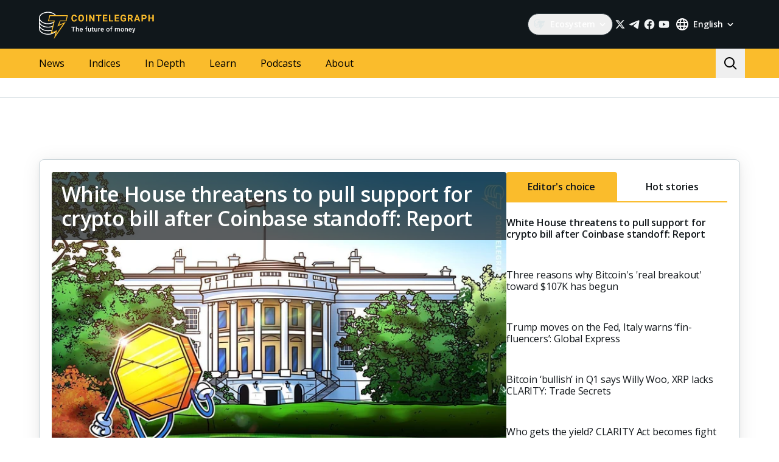

--- FILE ---
content_type: text/html; charset=utf-8
request_url: https://cointelegraph.com/
body_size: 108438
content:
<!doctype html>
<html data-n-head-ssr dir="ltr" lang="en" data-n-head="%7B%22dir%22:%7B%22ssr%22:%22ltr%22%7D,%22lang%22:%7B%22ssr%22:%22en%22%7D%7D">
  <head >
    <meta data-n-head="ssr" data-hid="sentry-trace" name="sentry-trace" content="6b8a21505abb4635bdff56ff3a8b52ca-aae12c41f9ba983b-0"><meta data-n-head="ssr" data-hid="sentry-baggage" name="baggage" content="sentry-environment=production,sentry-release=release-545,sentry-public_key=26d85e1737194cc392dd8f51e66f7082,sentry-trace_id=6b8a21505abb4635bdff56ff3a8b52ca,sentry-sample_rate=0.1,sentry-transaction=GET%20%2F,sentry-sampled=false"><meta data-n-head="ssr" charset="utf-8"><meta data-n-head="ssr" name="viewport" content="width=device-width, initial-scale=1"><meta data-n-head="ssr" name="apple-mobile-web-app-title" content="Cointelegraph"><meta data-n-head="ssr" name="application-name" content="Cointelegraph"><meta data-n-head="ssr" name="msapplication-TileColor" content="#1a1b1d"><meta data-n-head="ssr" name="msapplication-config" content="/browserconfig.xml"><meta data-n-head="ssr" name="msapplication-TileImage" content="/favicons/mstitle-144x144.png"><meta data-n-head="ssr" name="theme-color" content="#1a1b1d"><meta data-n-head="ssr" name="telegram:channel" content="@cointelegraph"><meta data-n-head="ssr" name="p:domain_verify" content="2c1fd1cbe8d119280a2b90569511a1d0"><meta data-n-head="ssr" name="sogou_site_verification" content="S4FYh8QpiB"><meta data-n-head="ssr" data-hid="description" name="description" content="The most recent news about crypto industry at Cointelegraph. Latest news about bitcoin, ethereum, blockchain, mining, cryptocurrency prices and more" lang="en"><meta data-n-head="ssr" property="og:url" content="https://cointelegraph.com/"><meta data-n-head="ssr" property="og:image" content="https://images.cointelegraph.com/cdn-cgi/image/format=auto,onerror=redirect,quality=90,width=1200/https://s3.cointelegraph.com/storage/uploads/view/6259d082e83d20491f43075c38d970ea.png"><meta data-n-head="ssr" property="og:title" content="Cointelegraph: Bitcoin, Ethereum, Crypto News &amp; Price Indexes"><meta data-n-head="ssr" property="og:description" content="The most recent news about crypto industry at Cointelegraph. Latest news about bitcoin, ethereum, blockchain, mining, cryptocurrency prices and more"><meta data-n-head="ssr" property="og:type" content="website"><meta data-n-head="ssr" property="og:site_name" content="Cointelegraph"><meta data-n-head="ssr" property="twitter:card" content="summary_large_image"><meta data-n-head="ssr" property="twitter:site" content="@cointelegraph"><meta data-n-head="ssr" property="twitter:creator" content="@cointelegraph"><meta data-n-head="ssr" property="twitter:title" content="Cointelegraph: Bitcoin, Ethereum, Crypto News &amp; Price Indexes"><meta data-n-head="ssr" property="twitter:description" content="The most recent news about crypto industry at Cointelegraph. Latest news about bitcoin, ethereum, blockchain, mining, cryptocurrency prices and more"><meta data-n-head="ssr" property="twitter:image" content="https://images.cointelegraph.com/cdn-cgi/image/format=auto,onerror=redirect,quality=90,width=1200/https://s3.cointelegraph.com/storage/uploads/view/6259d082e83d20491f43075c38d970ea.png"><title>Cointelegraph: Bitcoin, Ethereum, Crypto News &amp; Price Indexes</title><link data-n-head="ssr" rel="apple-touch-icon" sizes="180x180" href="/favicons/apple-touch-icon.png"><link data-n-head="ssr" rel="icon" type="image/png" sizes="16x16" href="/favicons/favicon-16x16.png"><link data-n-head="ssr" rel="icon" type="image/png" sizes="32x32" href="/favicons/favicon-32x32.png"><link data-n-head="ssr" rel="manifest" href="/site.webmanifest"><link data-n-head="ssr" rel="mask-icon" href="/favicons/safari-pinned-tab.svg" color="#1a1b1d"><link data-n-head="ssr" rel="shortcut icon" href="/favicon.ico"><link data-n-head="ssr" rel="preconnect" href="https://cointelegraph.com"><link data-n-head="ssr" rel="preconnect" href="https://s3.cointelegraph.com"><link data-n-head="ssr" rel="preconnect" href="https://images.cointelegraph.com"><link data-n-head="ssr" rel="preconnect" href="https://ticker-api.cointelegraph.com"><link data-n-head="ssr" rel="preconnect" href="https://conpletus.cointelegraph.com/v1/"><link data-n-head="ssr" id="10" rel="alternate" hreflang="hi" code="hi" domain="in.cointelegraph.com" href="https://in.cointelegraph.com/"><link data-n-head="ssr" id="25" rel="alternate" hreflang="zh-Hant" code="zh-Hant" domain="tw.cointelegraph.com" href="https://tw.cointelegraph.com/"><link data-n-head="ssr" id="33" rel="alternate" hreflang="vn" code="vn" domain="vn.cointelegraph.com" href="https://vn.cointelegraph.com/"><link data-n-head="ssr" id="36" rel="alternate" hreflang="th" code="th" domain="th.cointelegraph.com" href="https://th.cointelegraph.com/"><link data-n-head="ssr" id="39" rel="alternate" hreflang="mn" code="mn" domain="mn.cointelegraph.com" href="https://mn.cointelegraph.com/"><link data-n-head="ssr" id="42" rel="alternate" hreflang="ph" code="ph" domain="ph.cointelegraph.com" href="https://ph.cointelegraph.com/"><link data-n-head="ssr" id="45" rel="alternate" hreflang="ge" code="ge" domain="ge.cointelegraph.com" href="https://ge.cointelegraph.com/"><link data-n-head="ssr" id="48" rel="alternate" hreflang="id" code="id" domain="id.cointelegraph.com" href="https://id.cointelegraph.com/"><link data-n-head="ssr" id="30" rel="alternate" hreflang="ua" code="ua" domain="ua.cointelegraph.com" href="https://ua.cointelegraph.com/"><link data-n-head="ssr" id="6" rel="alternate" hreflang="fr" code="fr" domain="fr.cointelegraph.com" href="https://fr.cointelegraph.com/"><link data-n-head="ssr" id="3" rel="alternate" hreflang="ru" code="ru" domain="ru.cointelegraph.com" href="https://ru.cointelegraph.com/"><link data-n-head="ssr" id="17" rel="alternate" hreflang="ar-AE" code="ar-AE" domain="ar.cointelegraph.com" href="https://ar.cointelegraph.com/"><link data-n-head="ssr" id="4" rel="alternate" hreflang="zh" code="zh" domain="cn.cointelegraph.com" href="https://cn.cointelegraph.com/"><link data-n-head="ssr" id="5" rel="alternate" hreflang="de" code="de" domain="de.cointelegraph.com" href="https://de.cointelegraph.com/"><link data-n-head="ssr" id="1" rel="alternate" hreflang="en" code="en" domain="cointelegraph.com" href="https://cointelegraph.com/"><link data-n-head="ssr" id="2" rel="alternate" hreflang="es" code="es" domain="es.cointelegraph.com" href="https://es.cointelegraph.com/"><link data-n-head="ssr" id="7" rel="alternate" hreflang="it" code="it" domain="it.cointelegraph.com" href="https://it.cointelegraph.com/"><link data-n-head="ssr" id="22" rel="alternate" hreflang="ja" code="ja" domain="jp.cointelegraph.com" href="https://jp.cointelegraph.com/"><link data-n-head="ssr" id="26" rel="alternate" hreflang="ko" code="ko" domain="kr.cointelegraph.com" href="https://kr.cointelegraph.com/"><link data-n-head="ssr" id="23" rel="alternate" hreflang="pt-BR" code="pt-BR" domain="br.cointelegraph.com" href="https://br.cointelegraph.com/"><link data-n-head="ssr" id="27" rel="alternate" hreflang="tr" code="tr" domain="tr.cointelegraph.com" href="https://tr.cointelegraph.com/"><link data-n-head="ssr" id="28" rel="alternate" hreflang="ms-MY" code="ms-MY" domain="my.cointelegraph.com" href="https://my.cointelegraph.com/"><link data-n-head="ssr" rel="canonical" href="https://cointelegraph.com"><link data-n-head="ssr" rel="alternate" type="application/rss+xml" title="Cointelegraph RSS Feed" href="https://cointelegraph.com/rss"><script data-hid="gtm-datalayer-script">(function(a,c,b){a[b]=a[b]||[];a[b].push({"gtm.start":(new Date).getTime(),event:"gtm.js"})})(window,document,"dataLayer");</script><script data-n-head="ssr" data-hid="ldjson-schema" type="application/ld+json">{"@context":"http://schema.org","@type":"WebSite","url":"https://cointelegraph.com/","name":"Cointelegraph: Bitcoin, Ethereum, Crypto News & Price Indexes","description":"The most recent news about crypto industry at Cointelegraph. Latest news about bitcoin, ethereum, blockchain, mining, cryptocurrency prices and more","image":"https://s3.cointelegraph.com/storage/uploads/view/6259d082e83d20491f43075c38d970ea.png","author":{"@type":"Organization","name":"Cointelegraph","legalName":"Cointelegraph Media USA","url":"https://cointelegraph.com/","logo":"https://cointelegraph.com/assets/img/ct-meta-logo.png","foundingDate":"2013","address":{"@type":"PostalAddress","streetAddress":"589 8th Ave 23 fl","addressLocality":"New York","addressRegion":"NY","postalCode":"10018","addressCountry":"USA"},"sameAs":["https://www.instagram.com/Cointelegraph","https://t.me/cointelegraph","https://www.youtube.com/channel/UCRqBu-grVX1p97WaX4d-OuQ","https://www.facebook.com/cointelegraph","https://www.linkedin.com/company/cointelegraph/","https://x.com/Cointelegraph"]},"publisher":"Cointelegraph","potentialAction":{"@type":"SearchAction","target":"https://cointelegraph.com/search?query={search_term_string}","query-input":"required name=search_term_string"}}</script><noscript data-n-head="ssr" data-hid="gtm-noscript"><iframe src="https://www.googletagmanager.com/ns.html?id=GTM-N5X5C39" height="0" width="0" style="display:none;visibility:hidden"></iframe></noscript><style data-vue-ssr-id="57646c11:0 63726a5b:0 63726a5b:1 229c0cce:0 5c0f29ee:0 b9418f9c:0 338f7920:0 953a7466:0 c6ccd826:0 8b4b2e06:0 1e6afdaa:0 52de5cac:0 93d9b3e2:0 4518f08a:0 607fbb85:0 05a6a536:0 282733e2:0 566afe07:0 56842e15:0 2747d7f2:0 0041534e:0 36e5f6c2:0 61232e7a:0">/*
! tailwindcss v3.4.11 | MIT License | https://tailwindcss.com
*//*
1. Prevent padding and border from affecting element width. (https://github.com/mozdevs/cssremedy/issues/4)
2. Allow adding a border to an element by just adding a border-width. (https://github.com/tailwindcss/tailwindcss/pull/116)
*/

*,
::before,
::after {
  box-sizing: border-box; /* 1 */
  border-width: 0; /* 2 */
  border-style: solid; /* 2 */
  border-color: #e5e7eb; /* 2 */
}

::before,
::after {
  --tw-content: '';
}

/*
1. Use a consistent sensible line-height in all browsers.
2. Prevent adjustments of font size after orientation changes in iOS.
3. Use a more readable tab size.
4. Use the user's configured `sans` font-family by default.
5. Use the user's configured `sans` font-feature-settings by default.
6. Use the user's configured `sans` font-variation-settings by default.
7. Disable tap highlights on iOS
*/

html,
:host {
  line-height: 1.5; /* 1 */
  -webkit-text-size-adjust: 100%; /* 2 */
  -moz-tab-size: 4; /* 3 */
  -o-tab-size: 4;
     tab-size: 4; /* 3 */
  font-family: ui-sans-serif, system-ui, sans-serif, "Apple Color Emoji", "Segoe UI Emoji", "Segoe UI Symbol", "Noto Color Emoji"; /* 4 */
  font-feature-settings: normal; /* 5 */
  font-variation-settings: normal; /* 6 */
  -webkit-tap-highlight-color: transparent; /* 7 */
}

/*
1. Remove the margin in all browsers.
2. Inherit line-height from `html` so users can set them as a class directly on the `html` element.
*/

body {
  margin: 0; /* 1 */
  line-height: inherit; /* 2 */
}

/*
1. Add the correct height in Firefox.
2. Correct the inheritance of border color in Firefox. (https://bugzilla.mozilla.org/show_bug.cgi?id=190655)
3. Ensure horizontal rules are visible by default.
*/

hr {
  height: 0; /* 1 */
  color: inherit; /* 2 */
  border-top-width: 1px; /* 3 */
}

/*
Add the correct text decoration in Chrome, Edge, and Safari.
*/

abbr:where([title]) {
  -webkit-text-decoration: underline dotted;
          text-decoration: underline dotted;
}

/*
Remove the default font size and weight for headings.
*/

h1,
h2,
h3,
h4,
h5,
h6 {
  font-size: inherit;
  font-weight: inherit;
}

/*
Reset links to optimize for opt-in styling instead of opt-out.
*/

a {
  color: inherit;
  text-decoration: inherit;
}

/*
Add the correct font weight in Edge and Safari.
*/

b,
strong {
  font-weight: bolder;
}

/*
1. Use the user's configured `mono` font-family by default.
2. Use the user's configured `mono` font-feature-settings by default.
3. Use the user's configured `mono` font-variation-settings by default.
4. Correct the odd `em` font sizing in all browsers.
*/

code,
kbd,
samp,
pre {
  font-family: ui-monospace, SFMono-Regular, Menlo, Monaco, Consolas, "Liberation Mono", "Courier New", monospace; /* 1 */
  font-feature-settings: normal; /* 2 */
  font-variation-settings: normal; /* 3 */
  font-size: 1em; /* 4 */
}

/*
Add the correct font size in all browsers.
*/

small {
  font-size: 80%;
}

/*
Prevent `sub` and `sup` elements from affecting the line height in all browsers.
*/

sub,
sup {
  font-size: 75%;
  line-height: 0;
  position: relative;
  vertical-align: baseline;
}

sub {
  bottom: -0.25em;
}

sup {
  top: -0.5em;
}

/*
1. Remove text indentation from table contents in Chrome and Safari. (https://bugs.chromium.org/p/chromium/issues/detail?id=999088, https://bugs.webkit.org/show_bug.cgi?id=201297)
2. Correct table border color inheritance in all Chrome and Safari. (https://bugs.chromium.org/p/chromium/issues/detail?id=935729, https://bugs.webkit.org/show_bug.cgi?id=195016)
3. Remove gaps between table borders by default.
*/

table {
  text-indent: 0; /* 1 */
  border-color: inherit; /* 2 */
  border-collapse: collapse; /* 3 */
}

/*
1. Change the font styles in all browsers.
2. Remove the margin in Firefox and Safari.
3. Remove default padding in all browsers.
*/

button,
input,
optgroup,
select,
textarea {
  font-family: inherit; /* 1 */
  font-feature-settings: inherit; /* 1 */
  font-variation-settings: inherit; /* 1 */
  font-size: 100%; /* 1 */
  font-weight: inherit; /* 1 */
  line-height: inherit; /* 1 */
  letter-spacing: inherit; /* 1 */
  color: inherit; /* 1 */
  margin: 0; /* 2 */
  padding: 0; /* 3 */
}

/*
Remove the inheritance of text transform in Edge and Firefox.
*/

button,
select {
  text-transform: none;
}

/*
1. Correct the inability to style clickable types in iOS and Safari.
2. Remove default button styles.
*/

button,
input:where([type='button']),
input:where([type='reset']),
input:where([type='submit']) {
  -webkit-appearance: button; /* 1 */
  background-color: transparent; /* 2 */
  background-image: none; /* 2 */
}

/*
Use the modern Firefox focus style for all focusable elements.
*/

:-moz-focusring {
  outline: auto;
}

/*
Remove the additional `:invalid` styles in Firefox. (https://github.com/mozilla/gecko-dev/blob/2f9eacd9d3d995c937b4251a5557d95d494c9be1/layout/style/res/forms.css#L728-L737)
*/

:-moz-ui-invalid {
  box-shadow: none;
}

/*
Add the correct vertical alignment in Chrome and Firefox.
*/

progress {
  vertical-align: baseline;
}

/*
Correct the cursor style of increment and decrement buttons in Safari.
*/

::-webkit-inner-spin-button,
::-webkit-outer-spin-button {
  height: auto;
}

/*
1. Correct the odd appearance in Chrome and Safari.
2. Correct the outline style in Safari.
*/

[type='search'] {
  -webkit-appearance: textfield; /* 1 */
  outline-offset: -2px; /* 2 */
}

/*
Remove the inner padding in Chrome and Safari on macOS.
*/

::-webkit-search-decoration {
  -webkit-appearance: none;
}

/*
1. Correct the inability to style clickable types in iOS and Safari.
2. Change font properties to `inherit` in Safari.
*/

::-webkit-file-upload-button {
  -webkit-appearance: button; /* 1 */
  font: inherit; /* 2 */
}

/*
Add the correct display in Chrome and Safari.
*/

summary {
  display: list-item;
}

/*
Removes the default spacing and border for appropriate elements.
*/

blockquote,
dl,
dd,
h1,
h2,
h3,
h4,
h5,
h6,
hr,
figure,
p,
pre {
  margin: 0;
}

fieldset {
  margin: 0;
  padding: 0;
}

legend {
  padding: 0;
}

ol,
ul,
menu {
  list-style: none;
  margin: 0;
  padding: 0;
}

/*
Reset default styling for dialogs.
*/
dialog {
  padding: 0;
}

/*
Prevent resizing textareas horizontally by default.
*/

textarea {
  resize: vertical;
}

/*
1. Reset the default placeholder opacity in Firefox. (https://github.com/tailwindlabs/tailwindcss/issues/3300)
2. Set the default placeholder color to the user's configured gray 400 color.
*/

input::-moz-placeholder, textarea::-moz-placeholder {
  opacity: 1; /* 1 */
  color: #9ca3af; /* 2 */
}

input::placeholder,
textarea::placeholder {
  opacity: 1; /* 1 */
  color: #9ca3af; /* 2 */
}

/*
Set the default cursor for buttons.
*/

button,
[role="button"] {
  cursor: pointer;
}

/*
Make sure disabled buttons don't get the pointer cursor.
*/
:disabled {
  cursor: default;
}

/*
1. Make replaced elements `display: block` by default. (https://github.com/mozdevs/cssremedy/issues/14)
2. Add `vertical-align: middle` to align replaced elements more sensibly by default. (https://github.com/jensimmons/cssremedy/issues/14#issuecomment-634934210)
   This can trigger a poorly considered lint error in some tools but is included by design.
*/

img,
svg,
video,
canvas,
audio,
iframe,
embed,
object {
  display: block; /* 1 */
  vertical-align: middle; /* 2 */
}

/*
Constrain images and videos to the parent width and preserve their intrinsic aspect ratio. (https://github.com/mozdevs/cssremedy/issues/14)
*/

img,
video {
  max-width: 100%;
  height: auto;
}

/* Make elements with the HTML hidden attribute stay hidden by default */
[hidden] {
  display: none;
}

*, ::before, ::after {
  --tw-border-spacing-x: 0;
  --tw-border-spacing-y: 0;
  --tw-translate-x: 0;
  --tw-translate-y: 0;
  --tw-rotate: 0;
  --tw-skew-x: 0;
  --tw-skew-y: 0;
  --tw-scale-x: 1;
  --tw-scale-y: 1;
  --tw-pan-x:  ;
  --tw-pan-y:  ;
  --tw-pinch-zoom:  ;
  --tw-scroll-snap-strictness: proximity;
  --tw-gradient-from-position:  ;
  --tw-gradient-via-position:  ;
  --tw-gradient-to-position:  ;
  --tw-ordinal:  ;
  --tw-slashed-zero:  ;
  --tw-numeric-figure:  ;
  --tw-numeric-spacing:  ;
  --tw-numeric-fraction:  ;
  --tw-ring-inset:  ;
  --tw-ring-offset-width: 0px;
  --tw-ring-offset-color: #fff;
  --tw-ring-color: rgb(59 130 246 / 0.5);
  --tw-ring-offset-shadow: 0 0 #0000;
  --tw-ring-shadow: 0 0 #0000;
  --tw-shadow: 0 0 #0000;
  --tw-shadow-colored: 0 0 #0000;
  --tw-blur:  ;
  --tw-brightness:  ;
  --tw-contrast:  ;
  --tw-grayscale:  ;
  --tw-hue-rotate:  ;
  --tw-invert:  ;
  --tw-saturate:  ;
  --tw-sepia:  ;
  --tw-drop-shadow:  ;
  --tw-backdrop-blur:  ;
  --tw-backdrop-brightness:  ;
  --tw-backdrop-contrast:  ;
  --tw-backdrop-grayscale:  ;
  --tw-backdrop-hue-rotate:  ;
  --tw-backdrop-invert:  ;
  --tw-backdrop-opacity:  ;
  --tw-backdrop-saturate:  ;
  --tw-backdrop-sepia:  ;
  --tw-contain-size:  ;
  --tw-contain-layout:  ;
  --tw-contain-paint:  ;
  --tw-contain-style:  ;
}

::backdrop {
  --tw-border-spacing-x: 0;
  --tw-border-spacing-y: 0;
  --tw-translate-x: 0;
  --tw-translate-y: 0;
  --tw-rotate: 0;
  --tw-skew-x: 0;
  --tw-skew-y: 0;
  --tw-scale-x: 1;
  --tw-scale-y: 1;
  --tw-pan-x:  ;
  --tw-pan-y:  ;
  --tw-pinch-zoom:  ;
  --tw-scroll-snap-strictness: proximity;
  --tw-gradient-from-position:  ;
  --tw-gradient-via-position:  ;
  --tw-gradient-to-position:  ;
  --tw-ordinal:  ;
  --tw-slashed-zero:  ;
  --tw-numeric-figure:  ;
  --tw-numeric-spacing:  ;
  --tw-numeric-fraction:  ;
  --tw-ring-inset:  ;
  --tw-ring-offset-width: 0px;
  --tw-ring-offset-color: #fff;
  --tw-ring-color: rgb(59 130 246 / 0.5);
  --tw-ring-offset-shadow: 0 0 #0000;
  --tw-ring-shadow: 0 0 #0000;
  --tw-shadow: 0 0 #0000;
  --tw-shadow-colored: 0 0 #0000;
  --tw-blur:  ;
  --tw-brightness:  ;
  --tw-contrast:  ;
  --tw-grayscale:  ;
  --tw-hue-rotate:  ;
  --tw-invert:  ;
  --tw-saturate:  ;
  --tw-sepia:  ;
  --tw-drop-shadow:  ;
  --tw-backdrop-blur:  ;
  --tw-backdrop-brightness:  ;
  --tw-backdrop-contrast:  ;
  --tw-backdrop-grayscale:  ;
  --tw-backdrop-hue-rotate:  ;
  --tw-backdrop-invert:  ;
  --tw-backdrop-opacity:  ;
  --tw-backdrop-saturate:  ;
  --tw-backdrop-sepia:  ;
  --tw-contain-size:  ;
  --tw-contain-layout:  ;
  --tw-contain-paint:  ;
  --tw-contain-style:  ;
}
.container {
  width: 100%;
}
@media (min-width: 480px) {

  .container {
    max-width: 480px;
  }
}
@media (min-width: 550px) {

  .container {
    max-width: 550px;
  }
}
@media (min-width: 768px) {

  .container {
    max-width: 768px;
  }
}
@media (min-width: 992px) {

  .container {
    max-width: 992px;
  }
}
@media (min-width: 1192px) {

  .container {
    max-width: 1192px;
  }
}
@media (min-width: 1232px) {

  .container {
    max-width: 1232px;
  }
}
@media (min-width: 1440px) {

  .container {
    max-width: 1440px;
  }
}
.pointer-events-none {
  pointer-events: none;
}
.\!visible {
  visibility: visible !important;
}
.visible {
  visibility: visible;
}
.invisible {
  visibility: hidden;
}
.collapse {
  visibility: collapse;
}
.\!static {
  position: static !important;
}
.static {
  position: static;
}
.fixed {
  position: fixed;
}
.absolute {
  position: absolute;
}
.relative {
  position: relative;
}
.sticky {
  position: sticky;
}
.inset-0 {
  inset: 0px;
}
.inset-y-0 {
  top: 0px;
  bottom: 0px;
}
.\!left-0 {
  left: 0px !important;
}
.\!right-0 {
  right: 0px !important;
}
.-top-2 {
  top: -0.5rem;
}
.-top-4 {
  top: -1rem;
}
.-top-4\.5 {
  top: -1.125rem;
}
.bottom-0 {
  bottom: 0px;
}
.bottom-0\.5 {
  bottom: 0.125rem;
}
.bottom-1 {
  bottom: 0.25rem;
}
.bottom-12 {
  bottom: 3rem;
}
.bottom-2 {
  bottom: 0.5rem;
}
.bottom-4 {
  bottom: 1rem;
}
.bottom-6 {
  bottom: 1.5rem;
}
.bottom-7 {
  bottom: 1.75rem;
}
.left-0 {
  left: 0px;
}
.left-1\/2 {
  left: 50%;
}
.left-4 {
  left: 1rem;
}
.left-8 {
  left: 2rem;
}
.left-full {
  left: 100%;
}
.right-0 {
  right: 0px;
}
.right-1 {
  right: 0.25rem;
}
.right-2 {
  right: 0.5rem;
}
.right-4 {
  right: 1rem;
}
.right-5 {
  right: 1.25rem;
}
.right-\[15px\] {
  right: 15px;
}
.top-0 {
  top: 0px;
}
.top-1 {
  top: 0.25rem;
}
.top-1\/2 {
  top: 50%;
}
.top-4 {
  top: 1rem;
}
.top-5 {
  top: 1.25rem;
}
.top-6 {
  top: 1.5rem;
}
.top-8 {
  top: 2rem;
}
.top-\[11px\] {
  top: 11px;
}
.top-\[26px\] {
  top: 26px;
}
.top-\[calc\(100\%\+4px\)\] {
  top: calc(100% + 4px);
}
.top-full {
  top: 100%;
}
.-left-1 {
  left: -0.25rem;
}
.-left-10 {
  left: -2.5rem;
}
.-right-1 {
  right: -0.25rem;
}
.-right-10 {
  right: -2.5rem;
}
.-right-12 {
  right: -3rem;
}
.left-1 {
  left: 0.25rem;
}
.start-1 {
  inset-inline-start: 0.25rem;
}
.z-0 {
  z-index: 0;
}
.z-10 {
  z-index: 10;
}
.z-20 {
  z-index: 20;
}
.z-30 {
  z-index: 30;
}
.z-50 {
  z-index: 50;
}
.z-\[1\] {
  z-index: 1;
}
.z-\[2\] {
  z-index: 2;
}
.col-span-1 {
  grid-column: span 1 / span 1;
}
.col-span-2 {
  grid-column: span 2 / span 2;
}
.col-span-3 {
  grid-column: span 3 / span 3;
}
.row-span-2 {
  grid-row: span 2 / span 2;
}
.row-span-1 {
  grid-row: span 1 / span 1;
}
.row-span-3 {
  grid-row: span 3 / span 3;
}
.m-0 {
  margin: 0px;
}
.m-1 {
  margin: 0.25rem;
}
.m-2 {
  margin: 0.5rem;
}
.m-auto {
  margin: auto;
}
.-mx-2\.5 {
  margin-left: -0.625rem;
  margin-right: -0.625rem;
}
.-mx-4 {
  margin-left: -1rem;
  margin-right: -1rem;
}
.-mx-6 {
  margin-left: -1.5rem;
  margin-right: -1.5rem;
}
.mx-1 {
  margin-left: 0.25rem;
  margin-right: 0.25rem;
}
.mx-2 {
  margin-left: 0.5rem;
  margin-right: 0.5rem;
}
.mx-4 {
  margin-left: 1rem;
  margin-right: 1rem;
}
.mx-5 {
  margin-left: 1.25rem;
  margin-right: 1.25rem;
}
.mx-auto {
  margin-left: auto;
  margin-right: auto;
}
.my-0 {
  margin-top: 0px;
  margin-bottom: 0px;
}
.my-1 {
  margin-top: 0.25rem;
  margin-bottom: 0.25rem;
}
.my-2 {
  margin-top: 0.5rem;
  margin-bottom: 0.5rem;
}
.my-2\.5 {
  margin-top: 0.625rem;
  margin-bottom: 0.625rem;
}
.my-4 {
  margin-top: 1rem;
  margin-bottom: 1rem;
}
.my-8 {
  margin-top: 2rem;
  margin-bottom: 2rem;
}
.-mx-2 {
  margin-left: -0.5rem;
  margin-right: -0.5rem;
}
.-mx-8 {
  margin-left: -2rem;
  margin-right: -2rem;
}
.mx-0 {
  margin-left: 0px;
  margin-right: 0px;
}
.mx-3 {
  margin-left: 0.75rem;
  margin-right: 0.75rem;
}
.\!mb-4 {
  margin-bottom: 1rem !important;
}
.\!ml-0 {
  margin-left: 0px !important;
}
.\!mt-0 {
  margin-top: 0px !important;
}
.\!mt-2 {
  margin-top: 0.5rem !important;
}
.-mb-0\.5 {
  margin-bottom: -0.125rem;
}
.-me-4 {
  margin-inline-end: -1rem;
}
.-ml-2\.5 {
  margin-left: -0.625rem;
}
.-mr-2\.5 {
  margin-right: -0.625rem;
}
.-mt-12 {
  margin-top: -3rem;
}
.mb-0 {
  margin-bottom: 0px;
}
.mb-1 {
  margin-bottom: 0.25rem;
}
.mb-10 {
  margin-bottom: 2.5rem;
}
.mb-12 {
  margin-bottom: 3rem;
}
.mb-16 {
  margin-bottom: 4rem;
}
.mb-2 {
  margin-bottom: 0.5rem;
}
.mb-20 {
  margin-bottom: 5rem;
}
.mb-250 {
  margin-bottom: 250px;
}
.mb-3 {
  margin-bottom: 0.75rem;
}
.mb-4 {
  margin-bottom: 1rem;
}
.mb-5 {
  margin-bottom: 1.25rem;
}
.mb-6 {
  margin-bottom: 1.5rem;
}
.mb-7\.5 {
  margin-bottom: 1.875rem;
}
.mb-8 {
  margin-bottom: 2rem;
}
.mb-\[73px\] {
  margin-bottom: 73px;
}
.me-1 {
  margin-inline-end: 0.25rem;
}
.me-1\.5 {
  margin-inline-end: 0.375rem;
}
.me-3 {
  margin-inline-end: 0.75rem;
}
.me-4 {
  margin-inline-end: 1rem;
}
.me-auto {
  margin-inline-end: auto;
}
.ml-0 {
  margin-left: 0px;
}
.ml-2 {
  margin-left: 0.5rem;
}
.ml-2\.5 {
  margin-left: 0.625rem;
}
.ml-4 {
  margin-left: 1rem;
}
.ml-5 {
  margin-left: 1.25rem;
}
.ml-\[6\.25\%\] {
  margin-left: 6.25%;
}
.ml-auto {
  margin-left: auto;
}
.mr-1 {
  margin-right: 0.25rem;
}
.mr-10 {
  margin-right: 2.5rem;
}
.mr-2 {
  margin-right: 0.5rem;
}
.mr-2\.5 {
  margin-right: 0.625rem;
}
.mr-4 {
  margin-right: 1rem;
}
.mr-5 {
  margin-right: 1.25rem;
}
.mr-6 {
  margin-right: 1.5rem;
}
.mr-8 {
  margin-right: 2rem;
}
.ms-1 {
  margin-inline-start: 0.25rem;
}
.ms-2 {
  margin-inline-start: 0.5rem;
}
.ms-6\.5 {
  margin-inline-start: 1.625rem;
}
.ms-auto {
  margin-inline-start: auto;
}
.mt-0 {
  margin-top: 0px;
}
.mt-1 {
  margin-top: 0.25rem;
}
.mt-12 {
  margin-top: 3rem;
}
.mt-2 {
  margin-top: 0.5rem;
}
.mt-2\.5 {
  margin-top: 0.625rem;
}
.mt-20 {
  margin-top: 5rem;
}
.mt-24 {
  margin-top: 6rem;
}
.mt-3 {
  margin-top: 0.75rem;
}
.mt-3\.5 {
  margin-top: 0.875rem;
}
.mt-4 {
  margin-top: 1rem;
}
.mt-5 {
  margin-top: 1.25rem;
}
.mt-6 {
  margin-top: 1.5rem;
}
.mt-8 {
  margin-top: 2rem;
}
.mt-\[267px\] {
  margin-top: 267px;
}
.mt-auto {
  margin-top: auto;
}
.\!mt-4 {
  margin-top: 1rem !important;
}
.-mb-0 {
  margin-bottom: -0px;
}
.-ml-2 {
  margin-left: -0.5rem;
}
.-mr-2 {
  margin-right: -0.5rem;
}
.-mt-16 {
  margin-top: -4rem;
}
.mb-7 {
  margin-bottom: 1.75rem;
}
.ml-1 {
  margin-left: 0.25rem;
}
.ml-12 {
  margin-left: 3rem;
}
.mr-0 {
  margin-right: 0px;
}
.mr-12 {
  margin-right: 3rem;
}
.mr-auto {
  margin-right: auto;
}
.ms-6 {
  margin-inline-start: 1.5rem;
}
.mt-10 {
  margin-top: 2.5rem;
}
.mt-14 {
  margin-top: 3.5rem;
}
.mt-16 {
  margin-top: 4rem;
}
.mt-7 {
  margin-top: 1.75rem;
}
.box-border {
  box-sizing: border-box;
}
.box-content {
  box-sizing: content-box;
}
.line-clamp-2 {
  overflow: hidden;
  display: -webkit-box;
  -webkit-box-orient: vertical;
  -webkit-line-clamp: 2;
}
.line-clamp-3 {
  overflow: hidden;
  display: -webkit-box;
  -webkit-box-orient: vertical;
  -webkit-line-clamp: 3;
}
.line-clamp-4 {
  overflow: hidden;
  display: -webkit-box;
  -webkit-box-orient: vertical;
  -webkit-line-clamp: 4;
}
.line-clamp-none {
  overflow: visible;
  display: block;
  -webkit-box-orient: horizontal;
  -webkit-line-clamp: none;
}
.block {
  display: block;
}
.\!block {
  display: block !important;
}
.inline-block {
  display: inline-block;
}
.\!inline {
  display: inline !important;
}
.inline {
  display: inline;
}
.flex {
  display: flex;
}
.inline-flex {
  display: inline-flex;
}
.table {
  display: table;
}
.table-cell {
  display: table-cell;
}
.table-row {
  display: table-row;
}
.grid {
  display: grid;
}
.contents {
  display: contents;
}
.list-item {
  display: list-item;
}
.\!hidden {
  display: none !important;
}
.hidden {
  display: none;
}
.aspect-\[3\/2\] {
  aspect-ratio: 3/2;
}
.\!h-4 {
  height: 1rem !important;
}
.\!h-auto {
  height: auto !important;
}
.h-0 {
  height: 0px;
}
.h-10 {
  height: 2.5rem;
}
.h-12 {
  height: 3rem;
}
.h-128 {
  height: 32rem;
}
.h-139 {
  height: 34.75rem;
}
.h-14 {
  height: 3.5rem;
}
.h-16 {
  height: 4rem;
}
.h-17 {
  height: 4.25rem;
}
.h-1em {
  height: 1em;
}
.h-20 {
  height: 5rem;
}
.h-22 {
  height: 5.5rem;
}
.h-3 {
  height: 0.75rem;
}
.h-3\.5 {
  height: 0.875rem;
}
.h-32 {
  height: 8rem;
}
.h-35 {
  height: 8.75rem;
}
.h-36 {
  height: 9rem;
}
.h-4 {
  height: 1rem;
}
.h-4\.5 {
  height: 1.125rem;
}
.h-5 {
  height: 1.25rem;
}
.h-6 {
  height: 1.5rem;
}
.h-7 {
  height: 1.75rem;
}
.h-76\.25 {
  height: 19.0625rem;
}
.h-8 {
  height: 2rem;
}
.h-9 {
  height: 2.25rem;
}
.h-90 {
  height: 22.5rem;
}
.h-\[--image-height\] {
  height: var(--image-height);
}
.h-\[100dvh\] {
  height: 100dvh;
}
.h-\[120px\] {
  height: 120px;
}
.h-\[154px\] {
  height: 154px;
}
.h-\[1em\] {
  height: 1em;
}
.h-\[200px\] {
  height: 200px;
}
.h-\[22px\] {
  height: 22px;
}
.h-\[250px\] {
  height: 250px;
}
.h-\[324px\] {
  height: 324px;
}
.h-\[32px\] {
  height: 32px;
}
.h-\[40px\] {
  height: 40px;
}
.h-\[48px\] {
  height: 48px;
}
.h-\[64px\] {
  height: 64px;
}
.h-\[90\%\] {
  height: 90%;
}
.h-\[var\(--ct-article-preview-height\)\] {
  height: var(--ct-article-preview-height);
}
.h-\[var\(-ct-article-preview-height\)\] {
  height: var(-ct-article-preview-height);
}
.h-auto {
  height: auto;
}
.h-fit {
  height: -moz-fit-content;
  height: fit-content;
}
.h-full {
  height: 100%;
}
.h-inherit {
  height: inherit;
}
.h-px {
  height: 1px;
}
.h-screen {
  height: 100vh;
}
.h-1 {
  height: 0.25rem;
}
.h-10\.5 {
  height: 2.625rem;
}
.h-140 {
  height: 35rem;
}
.h-24 {
  height: 6rem;
}
.h-28 {
  height: 7rem;
}
.h-44 {
  height: 11rem;
}
.max-h-4 {
  max-height: 1rem;
}
.max-h-\[336px\] {
  max-height: 336px;
}
.max-h-\[440px\] {
  max-height: 440px;
}
.max-h-full {
  max-height: 100%;
}
.min-h-1032 {
  min-height: 1032px;
}
.min-h-139\.5 {
  min-height: 34.875rem;
}
.min-h-73\.5 {
  min-height: 18.375rem;
}
.min-h-88 {
  min-height: 88px;
}
.min-h-\[154px\] {
  min-height: 154px;
}
.min-h-\[200px\] {
  min-height: 200px;
}
.min-h-\[390px\] {
  min-height: 390px;
}
.min-h-\[inherit\] {
  min-height: inherit;
}
.min-h-full {
  min-height: 100%;
}
.min-h-screen {
  min-height: 100vh;
}
.min-h-139 {
  min-height: 34.75rem;
}
.min-h-760 {
  min-height: 760px;
}
.min-h-80 {
  min-height: 20rem;
}
.\!w-4 {
  width: 1rem !important;
}
.w-0 {
  width: 0px;
}
.w-1\/2 {
  width: 50%;
}
.w-10 {
  width: 2.5rem;
}
.w-11 {
  width: 2.75rem;
}
.w-12 {
  width: 3rem;
}
.w-16 {
  width: 4rem;
}
.w-1em {
  width: 1em;
}
.w-20 {
  width: 5rem;
}
.w-25 {
  width: 6.25rem;
}
.w-27\.5 {
  width: 6.875rem;
}
.w-29 {
  width: 7.25rem;
}
.w-3 {
  width: 0.75rem;
}
.w-31 {
  width: 7.75rem;
}
.w-32 {
  width: 8rem;
}
.w-32\.5 {
  width: 8.125rem;
}
.w-4 {
  width: 1rem;
}
.w-4\.5 {
  width: 1.125rem;
}
.w-40 {
  width: 10rem;
}
.w-40\.5 {
  width: 10.125rem;
}
.w-41\.25 {
  width: 10.3125rem;
}
.w-45 {
  width: 11.25rem;
}
.w-48 {
  width: 12rem;
}
.w-5 {
  width: 1.25rem;
}
.w-6 {
  width: 1.5rem;
}
.w-64 {
  width: 16rem;
}
.w-7 {
  width: 1.75rem;
}
.w-7\.5 {
  width: 1.875rem;
}
.w-74\.5 {
  width: 18.625rem;
}
.w-75 {
  width: 18.75rem;
}
.w-8 {
  width: 2rem;
}
.w-9 {
  width: 2.25rem;
}
.w-\[--image-width\] {
  width: var(--image-width);
}
.w-\[100px\] {
  width: 100px;
}
.w-\[128px\] {
  width: 128px;
}
.w-\[14em\] {
  width: 14em;
}
.w-\[18px\] {
  width: 18px;
}
.w-\[1em\] {
  width: 1em;
}
.w-\[22px\] {
  width: 22px;
}
.w-\[236px\] {
  width: 236px;
}
.w-\[256px\] {
  width: 256px;
}
.w-\[280px\] {
  width: 280px;
}
.w-\[300px\] {
  width: 300px;
}
.w-\[304px\] {
  width: 304px;
}
.w-\[31\.25\%\] {
  width: 31.25%;
}
.w-\[369px\] {
  width: 369px;
}
.w-\[4\.5rem\] {
  width: 4.5rem;
}
.w-\[432px\] {
  width: 432px;
}
.w-\[60px\] {
  width: 60px;
}
.w-\[calc\(100\%_-_72px\)\] {
  width: calc(100% - 72px);
}
.w-auto {
  width: auto;
}
.w-fit {
  width: -moz-fit-content;
  width: fit-content;
}
.w-full {
  width: 100%;
}
.w-max {
  width: -moz-max-content;
  width: max-content;
}
.w-min {
  width: -moz-min-content;
  width: min-content;
}
.w-screen {
  width: 100vw;
}
.w-1 {
  width: 0.25rem;
}
.w-192 {
  width: 48rem;
}
.w-27 {
  width: 6.75rem;
}
.w-28 {
  width: 7rem;
}
.w-52 {
  width: 13rem;
}
.w-76 {
  width: 19rem;
}
.min-w-31 {
  min-width: 7.75rem;
}
.min-w-37\.5 {
  min-width: 9.375rem;
}
.min-w-48 {
  min-width: 12rem;
}
.min-w-56 {
  min-width: 14rem;
}
.min-w-76\.25 {
  min-width: 19.0625rem;
}
.min-w-8 {
  min-width: 2rem;
}
.min-w-80 {
  min-width: 20rem;
}
.min-w-\[224px\] {
  min-width: 224px;
}
.min-w-\[256px\] {
  min-width: 256px;
}
.min-w-\[288px\] {
  min-width: 288px;
}
.min-w-full {
  min-width: 100%;
}
.min-w-10 {
  min-width: 2.5rem;
}
.min-w-135 {
  min-width: 33.75rem;
}
.min-w-76 {
  min-width: 19rem;
}
.max-w-148\.75 {
  max-width: 37.1875rem;
}
.max-w-211\.5 {
  max-width: 52.875rem;
}
.max-w-231 {
  max-width: 57.75rem;
}
.max-w-243 {
  max-width: 60.75rem;
}
.max-w-27rem {
  max-width: 27rem;
}
.max-w-290 {
  max-width: 72.5rem;
}
.max-w-298 {
  max-width: 74.5rem;
}
.max-w-32 {
  max-width: 8rem;
}
.max-w-35 {
  max-width: 8.75rem;
}
.max-w-35ch {
  max-width: 35ch;
}
.max-w-38\.5 {
  max-width: 9.625rem;
}
.max-w-6 {
  max-width: 1.5rem;
}
.max-w-64 {
  max-width: 16rem;
}
.max-w-80ch {
  max-width: 80ch;
}
.max-w-92\.5 {
  max-width: 23.125rem;
}
.max-w-\[100px\] {
  max-width: 100px;
}
.max-w-\[203px\] {
  max-width: 203px;
}
.max-w-\[390px\] {
  max-width: 390px;
}
.max-w-\[718px\] {
  max-width: 718px;
}
.max-w-\[768px\] {
  max-width: 768px;
}
.max-w-fit {
  max-width: -moz-fit-content;
  max-width: fit-content;
}
.max-w-full {
  max-width: 100%;
}
.max-w-screen-md {
  max-width: 992px;
}
.max-w-192 {
  max-width: 48rem;
}
.max-w-238 {
  max-width: 59.5rem;
}
.max-w-285 {
  max-width: 71.25rem;
}
.max-w-295 {
  max-width: 73.75rem;
}
.max-w-48 {
  max-width: 12rem;
}
.max-w-50ch {
  max-width: 50ch;
}
.max-w-56 {
  max-width: 14rem;
}
.max-w-96 {
  max-width: 24rem;
}
.max-w-\[\"\.concat\(r\.imageSize\.width\2c \"\] {
  max-width: ".concat(r.imageSize.width,";
}
.max-w-\[\"\.concat\(v\.value\2c \"\] {
  max-width: ".concat(v.value,";
}
.max-w-none {
  max-width: none;
}
.max-w-screen-sm {
  max-width: 768px;
}
.flex-1 {
  flex: 1 1 0%;
}
.flex-\[0_0_747px\] {
  flex: 0 0 747px;
}
.flex-none {
  flex: none;
}
.flex-initial {
  flex: 0 1 auto;
}
.flex-shrink {
  flex-shrink: 1;
}
.flex-shrink-0 {
  flex-shrink: 0;
}
.shrink {
  flex-shrink: 1;
}
.shrink-0 {
  flex-shrink: 0;
}
.shrink-\[10\] {
  flex-shrink: 10;
}
.flex-grow {
  flex-grow: 1;
}
.grow {
  flex-grow: 1;
}
.grow-0 {
  flex-grow: 0;
}
.basis-0 {
  flex-basis: 0px;
}
.basis-1\/2 {
  flex-basis: 50%;
}
.basis-1\/3 {
  flex-basis: 33.333333%;
}
.basis-5 {
  flex-basis: 1.25rem;
}
.basis-6 {
  flex-basis: 1.5rem;
}
.basis-8 {
  flex-basis: 2rem;
}
.basis-\[114px\] {
  flex-basis: 114px;
}
.basis-\[300px\] {
  flex-basis: 300px;
}
.basis-\[content\] {
  flex-basis: content;
}
.basis-auto {
  flex-basis: auto;
}
.basis-full {
  flex-basis: 100%;
}
.basis-1 {
  flex-basis: 0.25rem;
}
.basis-12 {
  flex-basis: 3rem;
}
.basis-2 {
  flex-basis: 0.5rem;
}
.table-auto {
  table-layout: auto;
}
.border-collapse {
  border-collapse: collapse;
}
.origin-\[center_0_0\] {
  transform-origin: center 0 0;
}
.origin-left {
  transform-origin: left;
}
.-translate-x-1\/2 {
  --tw-translate-x: -50%;
  transform: translate(var(--tw-translate-x), var(--tw-translate-y)) rotate(var(--tw-rotate)) skewX(var(--tw-skew-x)) skewY(var(--tw-skew-y)) scaleX(var(--tw-scale-x)) scaleY(var(--tw-scale-y));
}
.-translate-x-2 {
  --tw-translate-x: -0.5rem;
  transform: translate(var(--tw-translate-x), var(--tw-translate-y)) rotate(var(--tw-rotate)) skewX(var(--tw-skew-x)) skewY(var(--tw-skew-y)) scaleX(var(--tw-scale-x)) scaleY(var(--tw-scale-y));
}
.-translate-x-4 {
  --tw-translate-x: -1rem;
  transform: translate(var(--tw-translate-x), var(--tw-translate-y)) rotate(var(--tw-rotate)) skewX(var(--tw-skew-x)) skewY(var(--tw-skew-y)) scaleX(var(--tw-scale-x)) scaleY(var(--tw-scale-y));
}
.-translate-y-1\/2 {
  --tw-translate-y: -50%;
  transform: translate(var(--tw-translate-x), var(--tw-translate-y)) rotate(var(--tw-rotate)) skewX(var(--tw-skew-x)) skewY(var(--tw-skew-y)) scaleX(var(--tw-scale-x)) scaleY(var(--tw-scale-y));
}
.-translate-y-16 {
  --tw-translate-y: -4rem;
  transform: translate(var(--tw-translate-x), var(--tw-translate-y)) rotate(var(--tw-rotate)) skewX(var(--tw-skew-x)) skewY(var(--tw-skew-y)) scaleX(var(--tw-scale-x)) scaleY(var(--tw-scale-y));
}
.translate-x-0 {
  --tw-translate-x: 0px;
  transform: translate(var(--tw-translate-x), var(--tw-translate-y)) rotate(var(--tw-rotate)) skewX(var(--tw-skew-x)) skewY(var(--tw-skew-y)) scaleX(var(--tw-scale-x)) scaleY(var(--tw-scale-y));
}
.translate-x-2 {
  --tw-translate-x: 0.5rem;
  transform: translate(var(--tw-translate-x), var(--tw-translate-y)) rotate(var(--tw-rotate)) skewX(var(--tw-skew-x)) skewY(var(--tw-skew-y)) scaleX(var(--tw-scale-x)) scaleY(var(--tw-scale-y));
}
.translate-x-4 {
  --tw-translate-x: 1rem;
  transform: translate(var(--tw-translate-x), var(--tw-translate-y)) rotate(var(--tw-rotate)) skewX(var(--tw-skew-x)) skewY(var(--tw-skew-y)) scaleX(var(--tw-scale-x)) scaleY(var(--tw-scale-y));
}
.translate-y-1 {
  --tw-translate-y: 0.25rem;
  transform: translate(var(--tw-translate-x), var(--tw-translate-y)) rotate(var(--tw-rotate)) skewX(var(--tw-skew-x)) skewY(var(--tw-skew-y)) scaleX(var(--tw-scale-x)) scaleY(var(--tw-scale-y));
}
.translate-y-full {
  --tw-translate-y: 100%;
  transform: translate(var(--tw-translate-x), var(--tw-translate-y)) rotate(var(--tw-rotate)) skewX(var(--tw-skew-x)) skewY(var(--tw-skew-y)) scaleX(var(--tw-scale-x)) scaleY(var(--tw-scale-y));
}
.\!translate-x-3 {
  --tw-translate-x: 0.75rem !important;
  transform: translate(var(--tw-translate-x), var(--tw-translate-y)) rotate(var(--tw-rotate)) skewX(var(--tw-skew-x)) skewY(var(--tw-skew-y)) scaleX(var(--tw-scale-x)) scaleY(var(--tw-scale-y)) !important;
}
.-translate-x-1 {
  --tw-translate-x: -0.25rem;
  transform: translate(var(--tw-translate-x), var(--tw-translate-y)) rotate(var(--tw-rotate)) skewX(var(--tw-skew-x)) skewY(var(--tw-skew-y)) scaleX(var(--tw-scale-x)) scaleY(var(--tw-scale-y));
}
.-translate-y-1 {
  --tw-translate-y: -0.25rem;
  transform: translate(var(--tw-translate-x), var(--tw-translate-y)) rotate(var(--tw-rotate)) skewX(var(--tw-skew-x)) skewY(var(--tw-skew-y)) scaleX(var(--tw-scale-x)) scaleY(var(--tw-scale-y));
}
.-rotate-90 {
  --tw-rotate: -90deg;
  transform: translate(var(--tw-translate-x), var(--tw-translate-y)) rotate(var(--tw-rotate)) skewX(var(--tw-skew-x)) skewY(var(--tw-skew-y)) scaleX(var(--tw-scale-x)) scaleY(var(--tw-scale-y));
}
.rotate-0 {
  --tw-rotate: 0deg;
  transform: translate(var(--tw-translate-x), var(--tw-translate-y)) rotate(var(--tw-rotate)) skewX(var(--tw-skew-x)) skewY(var(--tw-skew-y)) scaleX(var(--tw-scale-x)) scaleY(var(--tw-scale-y));
}
.rotate-180 {
  --tw-rotate: 180deg;
  transform: translate(var(--tw-translate-x), var(--tw-translate-y)) rotate(var(--tw-rotate)) skewX(var(--tw-skew-x)) skewY(var(--tw-skew-y)) scaleX(var(--tw-scale-x)) scaleY(var(--tw-scale-y));
}
.rotate-270 {
  --tw-rotate: 270deg;
  transform: translate(var(--tw-translate-x), var(--tw-translate-y)) rotate(var(--tw-rotate)) skewX(var(--tw-skew-x)) skewY(var(--tw-skew-y)) scaleX(var(--tw-scale-x)) scaleY(var(--tw-scale-y));
}
.rotate-90 {
  --tw-rotate: 90deg;
  transform: translate(var(--tw-translate-x), var(--tw-translate-y)) rotate(var(--tw-rotate)) skewX(var(--tw-skew-x)) skewY(var(--tw-skew-y)) scaleX(var(--tw-scale-x)) scaleY(var(--tw-scale-y));
}
.scale-50 {
  --tw-scale-x: .5;
  --tw-scale-y: .5;
  transform: translate(var(--tw-translate-x), var(--tw-translate-y)) rotate(var(--tw-rotate)) skewX(var(--tw-skew-x)) skewY(var(--tw-skew-y)) scaleX(var(--tw-scale-x)) scaleY(var(--tw-scale-y));
}
.scale-75 {
  --tw-scale-x: .75;
  --tw-scale-y: .75;
  transform: translate(var(--tw-translate-x), var(--tw-translate-y)) rotate(var(--tw-rotate)) skewX(var(--tw-skew-x)) skewY(var(--tw-skew-y)) scaleX(var(--tw-scale-x)) scaleY(var(--tw-scale-y));
}
.transform {
  transform: translate(var(--tw-translate-x), var(--tw-translate-y)) rotate(var(--tw-rotate)) skewX(var(--tw-skew-x)) skewY(var(--tw-skew-y)) scaleX(var(--tw-scale-x)) scaleY(var(--tw-scale-y));
}
@keyframes spin {

  to {
    transform: rotate(360deg);
  }
}
.animate-spin {
  animation: spin 1s linear infinite;
}
.cursor-default {
  cursor: default;
}
.cursor-not-allowed {
  cursor: not-allowed;
}
.cursor-pointer {
  cursor: pointer;
}
.cursor-progress {
  cursor: progress;
}
.select-none {
  -webkit-user-select: none;
     -moz-user-select: none;
          user-select: none;
}
.resize {
  resize: both;
}
.snap-x {
  scroll-snap-type: x var(--tw-scroll-snap-strictness);
}
.snap-mandatory {
  --tw-scroll-snap-strictness: mandatory;
}
.snap-start {
  scroll-snap-align: start;
}
.snap-center {
  scroll-snap-align: center;
}
.snap-always {
  scroll-snap-stop: always;
}
.list-none {
  list-style-type: none;
}
.grid-flow-col {
  grid-auto-flow: column;
}
.grid-cols-1 {
  grid-template-columns: repeat(1, minmax(0, 1fr));
}
.grid-cols-3 {
  grid-template-columns: repeat(3, minmax(0, 1fr));
}
.grid-cols-8 {
  grid-template-columns: repeat(8, minmax(0, 1fr));
}
.grid-cols-2 {
  grid-template-columns: repeat(2, minmax(0, 1fr));
}
.grid-cols-4 {
  grid-template-columns: repeat(4, minmax(0, 1fr));
}
.grid-rows-1 {
  grid-template-rows: repeat(1, minmax(0, 1fr));
}
.flex-row {
  flex-direction: row;
}
.flex-row-reverse {
  flex-direction: row-reverse;
}
.flex-col {
  flex-direction: column;
}
.flex-col-reverse {
  flex-direction: column-reverse;
}
.flex-wrap {
  flex-wrap: wrap;
}
.flex-nowrap {
  flex-wrap: nowrap;
}
.content-center {
  align-content: center;
}
.items-start {
  align-items: flex-start;
}
.items-end {
  align-items: flex-end;
}
.items-center {
  align-items: center;
}
.items-baseline {
  align-items: baseline;
}
.items-stretch {
  align-items: stretch;
}
.justify-start {
  justify-content: flex-start;
}
.justify-end {
  justify-content: flex-end;
}
.justify-center {
  justify-content: center;
}
.\!justify-between {
  justify-content: space-between !important;
}
.justify-between {
  justify-content: space-between;
}
.justify-around {
  justify-content: space-around;
}
.gap-0\.5 {
  gap: 0.125rem;
}
.gap-1 {
  gap: 0.25rem;
}
.gap-1\.5 {
  gap: 0.375rem;
}
.gap-10 {
  gap: 2.5rem;
}
.gap-12 {
  gap: 3rem;
}
.gap-12\.5 {
  gap: 3.125rem;
}
.gap-2 {
  gap: 0.5rem;
}
.gap-2\.5 {
  gap: 0.625rem;
}
.gap-3 {
  gap: 0.75rem;
}
.gap-4 {
  gap: 1rem;
}
.gap-5 {
  gap: 1.25rem;
}
.gap-6 {
  gap: 1.5rem;
}
.gap-8 {
  gap: 2rem;
}
.gap-0 {
  gap: 0px;
}
.gap-x-0\.5 {
  -moz-column-gap: 0.125rem;
       column-gap: 0.125rem;
}
.gap-x-1 {
  -moz-column-gap: 0.25rem;
       column-gap: 0.25rem;
}
.gap-x-1\.5 {
  -moz-column-gap: 0.375rem;
       column-gap: 0.375rem;
}
.gap-x-2 {
  -moz-column-gap: 0.5rem;
       column-gap: 0.5rem;
}
.gap-x-2\.5 {
  -moz-column-gap: 0.625rem;
       column-gap: 0.625rem;
}
.gap-x-3 {
  -moz-column-gap: 0.75rem;
       column-gap: 0.75rem;
}
.gap-x-4 {
  -moz-column-gap: 1rem;
       column-gap: 1rem;
}
.gap-x-5 {
  -moz-column-gap: 1.25rem;
       column-gap: 1.25rem;
}
.gap-x-6 {
  -moz-column-gap: 1.5rem;
       column-gap: 1.5rem;
}
.gap-y-1 {
  row-gap: 0.25rem;
}
.gap-y-2 {
  row-gap: 0.5rem;
}
.gap-y-3 {
  row-gap: 0.75rem;
}
.gap-y-4 {
  row-gap: 1rem;
}
.gap-y-5 {
  row-gap: 1.25rem;
}
.gap-y-6 {
  row-gap: 1.5rem;
}
.gap-y-8 {
  row-gap: 2rem;
}
.gap-x-0 {
  -moz-column-gap: 0px;
       column-gap: 0px;
}
.gap-x-10 {
  -moz-column-gap: 2.5rem;
       column-gap: 2.5rem;
}
.gap-x-12 {
  -moz-column-gap: 3rem;
       column-gap: 3rem;
}
.gap-x-8 {
  -moz-column-gap: 2rem;
       column-gap: 2rem;
}
.gap-y-0 {
  row-gap: 0px;
}
.self-auto {
  align-self: auto;
}
.self-start {
  align-self: flex-start;
}
.self-end {
  align-self: flex-end;
}
.self-center {
  align-self: center;
}
.self-stretch {
  align-self: stretch;
}
.self-baseline {
  align-self: baseline;
}
.overflow-auto {
  overflow: auto;
}
.overflow-hidden {
  overflow: hidden;
}
.overflow-x-auto {
  overflow-x: auto;
}
.overflow-y-auto {
  overflow-y: auto;
}
.overflow-x-hidden {
  overflow-x: hidden;
}
.overflow-y-hidden {
  overflow-y: hidden;
}
.overflow-x-scroll {
  overflow-x: scroll;
}
.overflow-y-scroll {
  overflow-y: scroll;
}
.truncate {
  overflow: hidden;
  text-overflow: ellipsis;
  white-space: nowrap;
}
.overflow-ellipsis {
  text-overflow: ellipsis;
}
.whitespace-nowrap {
  white-space: nowrap;
}
.whitespace-pre {
  white-space: pre;
}
.whitespace-break-spaces {
  white-space: break-spaces;
}
.text-wrap {
  text-wrap: wrap;
}
.text-nowrap {
  text-wrap: nowrap;
}
.text-balance {
  text-wrap: balance;
}
.break-all {
  word-break: break-all;
}
.break-keep {
  word-break: keep-all;
}
.\!rounded {
  border-radius: 0.25rem !important;
}
.rounded {
  border-radius: 0.25rem;
}
.rounded-10 {
  border-radius: 10px;
}
.rounded-20 {
  border-radius: 20px;
}
.rounded-2xl {
  border-radius: 1rem;
}
.rounded-3xl {
  border-radius: 1.5rem;
}
.rounded-full {
  border-radius: 9999px;
}
.rounded-lg {
  border-radius: 0.5rem;
}
.rounded-sm {
  border-radius: 0.125rem;
}
.rounded-xl {
  border-radius: 0.75rem;
}
.rounded-md {
  border-radius: 0.375rem;
}
.rounded-none {
  border-radius: 0px;
}
.rounded-b-20 {
  border-bottom-right-radius: 20px;
  border-bottom-left-radius: 20px;
}
.rounded-b-lg {
  border-bottom-right-radius: 0.5rem;
  border-bottom-left-radius: 0.5rem;
}
.rounded-b-none {
  border-bottom-right-radius: 0px;
  border-bottom-left-radius: 0px;
}
.rounded-l {
  border-top-left-radius: 0.25rem;
  border-bottom-left-radius: 0.25rem;
}
.rounded-r {
  border-top-right-radius: 0.25rem;
  border-bottom-right-radius: 0.25rem;
}
.rounded-r-sm {
  border-top-right-radius: 0.125rem;
  border-bottom-right-radius: 0.125rem;
}
.rounded-t {
  border-top-left-radius: 0.25rem;
  border-top-right-radius: 0.25rem;
}
.rounded-t-20 {
  border-top-left-radius: 20px;
  border-top-right-radius: 20px;
}
.rounded-t-2xl {
  border-top-left-radius: 1rem;
  border-top-right-radius: 1rem;
}
.rounded-t-\[5px\] {
  border-top-left-radius: 5px;
  border-top-right-radius: 5px;
}
.rounded-t-lg {
  border-top-left-radius: 0.5rem;
  border-top-right-radius: 0.5rem;
}
.rounded-t-xl {
  border-top-left-radius: 0.75rem;
  border-top-right-radius: 0.75rem;
}
.rounded-e-lg {
  border-start-end-radius: 0.5rem;
  border-end-end-radius: 0.5rem;
}
.rounded-s-lg {
  border-start-start-radius: 0.5rem;
  border-end-start-radius: 0.5rem;
}
.rounded-se-lg {
  border-start-end-radius: 0.5rem;
}
.rounded-ss-lg {
  border-start-start-radius: 0.5rem;
}
.rounded-tr-none {
  border-top-right-radius: 0px;
}
.\!border {
  border-width: 1px !important;
}
.\!border-0 {
  border-width: 0px !important;
}
.border {
  border-width: 1px;
}
.border-0 {
  border-width: 0px;
}
.border-2 {
  border-width: 2px;
}
.border-y {
  border-top-width: 1px;
  border-bottom-width: 1px;
}
.border-y-\[1px\] {
  border-top-width: 1px;
  border-bottom-width: 1px;
}
.\!border-b-0 {
  border-bottom-width: 0px !important;
}
.border-b {
  border-bottom-width: 1px;
}
.border-b-0 {
  border-bottom-width: 0px;
}
.border-b-2 {
  border-bottom-width: 2px;
}
.border-l {
  border-left-width: 1px;
}
.border-s-2 {
  border-inline-start-width: 2px;
}
.border-t {
  border-top-width: 1px;
}
.border-t-2 {
  border-top-width: 2px;
}
.border-e {
  border-inline-end-width: 1px;
}
.border-solid {
  border-style: solid;
}
.border-dashed {
  border-style: dashed;
}
.border-none {
  border-style: none;
}
.\!border-\[\#EBA200\] {
  --tw-border-opacity: 1 !important;
  border-color: rgb(235 162 0 / var(--tw-border-opacity)) !important;
}
.\!border-fg-gray {
  --tw-border-opacity: 1 !important;
  border-color: rgb(225 232 234 / var(--tw-border-opacity)) !important;
}
.border-\[\#31616F26\] {
  border-color: #31616F26;
}
.border-\[\#31616f26\] {
  border-color: #31616f26;
}
.border-\[\#39464C\] {
  --tw-border-opacity: 1;
  border-color: rgb(57 70 76 / var(--tw-border-opacity));
}
.border-\[\#48575D\] {
  --tw-border-opacity: 1;
  border-color: rgb(72 87 93 / var(--tw-border-opacity));
}
.border-\[\#627F8C59\] {
  border-color: #627F8C59;
}
.border-\[\#C8D3D0\] {
  --tw-border-opacity: 1;
  border-color: rgb(200 211 208 / var(--tw-border-opacity));
}
.border-\[\#DEE5E8\] {
  --tw-border-opacity: 1;
  border-color: rgb(222 229 232 / var(--tw-border-opacity));
}
.border-\[\#E1E8EA\] {
  --tw-border-opacity: 1;
  border-color: rgb(225 232 234 / var(--tw-border-opacity));
}
.border-\[\#EFF5F6\] {
  --tw-border-opacity: 1;
  border-color: rgb(239 245 246 / var(--tw-border-opacity));
}
.border-\[\#aab9c0\] {
  --tw-border-opacity: 1;
  border-color: rgb(170 185 192 / var(--tw-border-opacity));
}
.border-bg-invertedWeak {
  --tw-border-opacity: 1;
  border-color: rgb(48 61 67 / var(--tw-border-opacity));
}
.border-bg-lessSubtle {
  --tw-border-opacity: 1;
  border-color: rgb(222 229 232 / var(--tw-border-opacity));
}
.border-bg-primary {
  --tw-border-opacity: 1;
  border-color: rgb(250 188 44 / var(--tw-border-opacity));
}
.border-bg-subtle {
  --tw-border-opacity: 1;
  border-color: rgb(240 243 244 / var(--tw-border-opacity));
}
.border-border-clear {
  border-color: #31616F26;
}
.border-border-default {
  --tw-border-opacity: 1;
  border-color: rgb(199 210 215 / var(--tw-border-opacity));
}
.border-border-lessSubtle {
  --tw-border-opacity: 1;
  border-color: rgb(222 229 232 / var(--tw-border-opacity));
}
.border-border-lightClear {
  border-color: #9FCFDD26;
}
.border-border-onDarkForced {
  --tw-border-opacity: 1;
  border-color: rgb(39 48 54 / var(--tw-border-opacity));
}
.border-border-primaryMuted {
  --tw-border-opacity: 1;
  border-color: rgb(253 205 81 / var(--tw-border-opacity));
}
.border-border-transparent {
  border-color: #0000001A;
}
.border-custom-coh-gray {
  --tw-border-opacity: 1;
  border-color: rgb(80 87 95 / var(--tw-border-opacity));
}
.border-custom-gray-150 {
  --tw-border-opacity: 1;
  border-color: rgb(227 230 231 / var(--tw-border-opacity));
}
.border-custom-gray-350 {
  border-color: #627f8c59;
}
.border-custom-gray-black {
  --tw-border-opacity: 1;
  border-color: rgb(58 70 76 / var(--tw-border-opacity));
}
.border-custom-gray-light\/25 {
  border-color: rgb(175 186 192 / 0.25);
}
.border-emerald-100 {
  --tw-border-opacity: 1;
  border-color: rgb(209 250 229 / var(--tw-border-opacity));
}
.border-emerald-600 {
  --tw-border-opacity: 1;
  border-color: rgb(5 150 105 / var(--tw-border-opacity));
}
.border-emerald-700 {
  --tw-border-opacity: 1;
  border-color: rgb(4 120 87 / var(--tw-border-opacity));
}
.border-fg-gray {
  --tw-border-opacity: 1;
  border-color: rgb(225 232 234 / var(--tw-border-opacity));
}
.border-fg-muted {
  --tw-border-opacity: 1;
  border-color: rgb(94 109 116 / var(--tw-border-opacity));
}
.border-fg-primaryDefault {
  --tw-border-opacity: 1;
  border-color: rgb(250 188 44 / var(--tw-border-opacity));
}
.border-neutral-300 {
  --tw-border-opacity: 1;
  border-color: rgb(212 212 212 / var(--tw-border-opacity));
}
.border-red-100 {
  --tw-border-opacity: 1;
  border-color: rgb(254 226 226 / var(--tw-border-opacity));
}
.border-rose-500 {
  --tw-border-opacity: 1;
  border-color: rgb(244 63 94 / var(--tw-border-opacity));
}
.border-rose-600 {
  --tw-border-opacity: 1;
  border-color: rgb(225 29 72 / var(--tw-border-opacity));
}
.border-rose-700 {
  --tw-border-opacity: 1;
  border-color: rgb(190 18 60 / var(--tw-border-opacity));
}
.border-transparent {
  border-color: transparent;
}
.border-zinc-200 {
  --tw-border-opacity: 1;
  border-color: rgb(228 228 231 / var(--tw-border-opacity));
}
.border-custom-gray-light {
  --tw-border-opacity: 1;
  border-color: rgb(175 186 192 / var(--tw-border-opacity));
}
.border-b-\[\#FABF2C\] {
  --tw-border-opacity: 1;
  border-bottom-color: rgb(250 191 44 / var(--tw-border-opacity));
}
.border-b-border-default {
  --tw-border-opacity: 1;
  border-bottom-color: rgb(199 210 215 / var(--tw-border-opacity));
}
.border-b-transparent {
  border-bottom-color: transparent;
}
.border-t-\[\#FFFFFF4D\] {
  border-top-color: #FFFFFF4D;
}
.border-t-border-default {
  --tw-border-opacity: 1;
  border-top-color: rgb(199 210 215 / var(--tw-border-opacity));
}
.border-t-border-lessSubtle {
  --tw-border-opacity: 1;
  border-top-color: rgb(222 229 232 / var(--tw-border-opacity));
}
.\!bg-bg-primary {
  --tw-bg-opacity: 1 !important;
  background-color: rgb(250 188 44 / var(--tw-bg-opacity)) !important;
}
.\!bg-fg-primaryDefault {
  --tw-bg-opacity: 1 !important;
  background-color: rgb(250 188 44 / var(--tw-bg-opacity)) !important;
}
.bg-\[\#000\] {
  --tw-bg-opacity: 1;
  background-color: rgb(0 0 0 / var(--tw-bg-opacity));
}
.bg-\[\#EBA200\] {
  --tw-bg-opacity: 1;
  background-color: rgb(235 162 0 / var(--tw-bg-opacity));
}
.bg-\[\#FABC2C\] {
  --tw-bg-opacity: 1;
  background-color: rgb(250 188 44 / var(--tw-bg-opacity));
}
.bg-\[\#fbfbfb\] {
  --tw-bg-opacity: 1;
  background-color: rgb(251 251 251 / var(--tw-bg-opacity));
}
.bg-amber-400 {
  --tw-bg-opacity: 1;
  background-color: rgb(251 191 36 / var(--tw-bg-opacity));
}
.bg-amber-500 {
  --tw-bg-opacity: 1;
  background-color: rgb(245 158 11 / var(--tw-bg-opacity));
}
.bg-bg-3 {
  --tw-bg-opacity: 1;
  background-color: rgb(239 245 246 / var(--tw-bg-opacity));
}
.bg-bg-black {
  --tw-bg-opacity: 1;
  background-color: rgb(4 8 11 / var(--tw-bg-opacity));
}
.bg-bg-blacker {
  --tw-bg-opacity: 1;
  background-color: rgb(16 23 27 / var(--tw-bg-opacity));
}
.bg-bg-default {
  --tw-bg-opacity: 1;
  background-color: rgb(255 255 255 / var(--tw-bg-opacity));
}
.bg-bg-inverted {
  --tw-bg-opacity: 1;
  background-color: rgb(25 32 36 / var(--tw-bg-opacity));
}
.bg-bg-invertedStrong {
  --tw-bg-opacity: 1;
  background-color: rgb(17 22 25 / var(--tw-bg-opacity));
}
.bg-bg-lessSubtle {
  --tw-bg-opacity: 1;
  background-color: rgb(222 229 232 / var(--tw-bg-opacity));
}
.bg-bg-level2 {
  --tw-bg-opacity: 1;
  background-color: rgb(250 253 253 / var(--tw-bg-opacity));
}
.bg-bg-primary {
  --tw-bg-opacity: 1;
  background-color: rgb(250 188 44 / var(--tw-bg-opacity));
}
.bg-bg-primaryLight {
  --tw-bg-opacity: 1;
  background-color: rgb(253 205 81 / var(--tw-bg-opacity));
}
.bg-bg-subtle {
  --tw-bg-opacity: 1;
  background-color: rgb(240 243 244 / var(--tw-bg-opacity));
}
.bg-black {
  --tw-bg-opacity: 1;
  background-color: rgb(0 0 0 / var(--tw-bg-opacity));
}
.bg-black\/70 {
  background-color: rgb(0 0 0 / 0.7);
}
.bg-common-black {
  --tw-bg-opacity: 1;
  background-color: rgb(0 0 0 / var(--tw-bg-opacity));
}
.bg-custom-black {
  --tw-bg-opacity: 1;
  background-color: rgb(13 18 26 / var(--tw-bg-opacity));
}
.bg-custom-black-950 {
  --tw-bg-opacity: 1;
  background-color: rgb(23 26 28 / var(--tw-bg-opacity));
}
.bg-custom-coh-black {
  --tw-bg-opacity: 1;
  background-color: rgb(37 43 49 / var(--tw-bg-opacity));
}
.bg-custom-gray-201 {
  --tw-bg-opacity: 1;
  background-color: rgb(241 243 244 / var(--tw-bg-opacity));
}
.bg-custom-gray-50 {
  background-color: #0000000D;
}
.bg-custom-gray-black {
  --tw-bg-opacity: 1;
  background-color: rgb(58 70 76 / var(--tw-bg-opacity));
}
.bg-custom-gray-dark {
  background-color: #13171BB2;
}
.bg-custom-gray-light\/25 {
  background-color: rgb(175 186 192 / 0.25);
}
.bg-custom-orange-500 {
  --tw-bg-opacity: 1;
  background-color: rgb(250 191 44 / var(--tw-bg-opacity));
}
.bg-emerald-50 {
  --tw-bg-opacity: 1;
  background-color: rgb(236 253 245 / var(--tw-bg-opacity));
}
.bg-emerald-600 {
  --tw-bg-opacity: 1;
  background-color: rgb(5 150 105 / var(--tw-bg-opacity));
}
.bg-fg-base {
  --tw-bg-opacity: 1;
  background-color: rgb(25 32 36 / var(--tw-bg-opacity));
}
.bg-fg-default {
  --tw-bg-opacity: 1;
  background-color: rgb(39 48 54 / var(--tw-bg-opacity));
}
.bg-fg-gray {
  --tw-bg-opacity: 1;
  background-color: rgb(225 232 234 / var(--tw-bg-opacity));
}
.bg-fg-primaryDefault {
  --tw-bg-opacity: 1;
  background-color: rgb(250 188 44 / var(--tw-bg-opacity));
}
.bg-fg-strong {
  --tw-bg-opacity: 1;
  background-color: rgb(17 22 25 / var(--tw-bg-opacity));
}
.bg-gray-100 {
  --tw-bg-opacity: 1;
  background-color: rgb(243 244 246 / var(--tw-bg-opacity));
}
.bg-gray-50 {
  --tw-bg-opacity: 1;
  background-color: rgb(249 250 251 / var(--tw-bg-opacity));
}
.bg-inherit {
  background-color: inherit;
}
.bg-red-50 {
  --tw-bg-opacity: 1;
  background-color: rgb(254 242 242 / var(--tw-bg-opacity));
}
.bg-rose-600 {
  --tw-bg-opacity: 1;
  background-color: rgb(225 29 72 / var(--tw-bg-opacity));
}
.bg-slate-200 {
  --tw-bg-opacity: 1;
  background-color: rgb(226 232 240 / var(--tw-bg-opacity));
}
.bg-transparent {
  background-color: transparent;
}
.bg-white {
  --tw-bg-opacity: 1;
  background-color: rgb(255 255 255 / var(--tw-bg-opacity));
}
.bg-zinc-200 {
  --tw-bg-opacity: 1;
  background-color: rgb(228 228 231 / var(--tw-bg-opacity));
}
.bg-bg-invertedWeak {
  --tw-bg-opacity: 1;
  background-color: rgb(48 61 67 / var(--tw-bg-opacity));
}
.bg-button-default {
  --tw-bg-opacity: 1;
  background-color: rgb(248 252 252 / var(--tw-bg-opacity));
}
.bg-custom-gray-light {
  --tw-bg-opacity: 1;
  background-color: rgb(175 186 192 / var(--tw-bg-opacity));
}
.bg-election-main {
  --tw-bg-opacity: 1;
  background-color: rgb(10 53 133 / var(--tw-bg-opacity));
}
.bg-fg-primaryStrong {
  --tw-bg-opacity: 1;
  background-color: rgb(240 167 17 / var(--tw-bg-opacity));
}
.bg-opacity-20 {
  --tw-bg-opacity: 0.2;
}
.bg-\[url\(\'\/assets\/img\/coh\/coh-section-1-bg\.png\'\)\] {
  background-image: url('/assets/img/coh/coh-section-1-bg.png');
}
.bg-\[url\(\'\/assets\/img\/coh\/heart\.svg\'\)\] {
  background-image: url('/assets/img/coh/heart.svg');
}
.bg-\[url\(\'\/assets\/img\/coh\/hero-bg\.png\'\)\] {
  background-image: url('/assets/img/coh/hero-bg.png');
}
.bg-\[url\(\'\/assets\/img\/coh\/target-bg\.png\'\)\] {
  background-image: url('/assets/img/coh/target-bg.png');
}
.bg-gradient-to-b {
  background-image: linear-gradient(to bottom, var(--tw-gradient-stops));
}
.bg-magazine-post-card-gradient {
  background-image: linear-gradient(0deg, rgba(0, 0, 0, 0.91) 0%, rgba(0, 0, 0, 0.8) 20%, rgba(0, 0, 0, 0) 55%);
}
.bg-none {
  background-image: none;
}
.from-black {
  --tw-gradient-from: #000 var(--tw-gradient-from-position);
  --tw-gradient-to: rgb(0 0 0 / 0) var(--tw-gradient-to-position);
  --tw-gradient-stops: var(--tw-gradient-from), var(--tw-gradient-to);
}
.from-fg-base {
  --tw-gradient-from: #192024 var(--tw-gradient-from-position);
  --tw-gradient-to: rgb(25 32 36 / 0) var(--tw-gradient-to-position);
  --tw-gradient-stops: var(--tw-gradient-from), var(--tw-gradient-to);
}
.from-white {
  --tw-gradient-from: #fff var(--tw-gradient-from-position);
  --tw-gradient-to: rgb(255 255 255 / 0) var(--tw-gradient-to-position);
  --tw-gradient-stops: var(--tw-gradient-from), var(--tw-gradient-to);
}
.to-\[\#3A464C\] {
  --tw-gradient-to: #3A464C var(--tw-gradient-to-position);
}
.to-fg-default {
  --tw-gradient-to: #273036 var(--tw-gradient-to-position);
}
.to-transparent {
  --tw-gradient-to: transparent var(--tw-gradient-to-position);
}
.bg-\[length\:349px_216px\] {
  background-size: 349px 216px;
}
.bg-contain {
  background-size: contain;
}
.bg-cover {
  background-size: cover;
}
.bg-\[center_top\] {
  background-position: center top;
}
.bg-center {
  background-position: center;
}
.bg-no-repeat {
  background-repeat: no-repeat;
}
.object-contain {
  -o-object-fit: contain;
     object-fit: contain;
}
.object-cover {
  -o-object-fit: cover;
     object-fit: cover;
}
.object-center {
  -o-object-position: center;
     object-position: center;
}
.\!p-0 {
  padding: 0px !important;
}
.\!p-1 {
  padding: 0.25rem !important;
}
.\!p-2 {
  padding: 0.5rem !important;
}
.\!p-3 {
  padding: 0.75rem !important;
}
.\!p-4 {
  padding: 1rem !important;
}
.p-0 {
  padding: 0px;
}
.p-0\.5 {
  padding: 0.125rem;
}
.p-1 {
  padding: 0.25rem;
}
.p-1\.5 {
  padding: 0.375rem;
}
.p-2 {
  padding: 0.5rem;
}
.p-3 {
  padding: 0.75rem;
}
.p-4 {
  padding: 1rem;
}
.p-5 {
  padding: 1.25rem;
}
.p-6 {
  padding: 1.5rem;
}
.p-7 {
  padding: 1.75rem;
}
.\!px-0 {
  padding-left: 0px !important;
  padding-right: 0px !important;
}
.\!px-6 {
  padding-left: 1.5rem !important;
  padding-right: 1.5rem !important;
}
.px-0 {
  padding-left: 0px;
  padding-right: 0px;
}
.px-1 {
  padding-left: 0.25rem;
  padding-right: 0.25rem;
}
.px-1\.5 {
  padding-left: 0.375rem;
  padding-right: 0.375rem;
}
.px-12\.5 {
  padding-left: 3.125rem;
  padding-right: 3.125rem;
}
.px-2 {
  padding-left: 0.5rem;
  padding-right: 0.5rem;
}
.px-2\.5 {
  padding-left: 0.625rem;
  padding-right: 0.625rem;
}
.px-3 {
  padding-left: 0.75rem;
  padding-right: 0.75rem;
}
.px-3\.5 {
  padding-left: 0.875rem;
  padding-right: 0.875rem;
}
.px-4 {
  padding-left: 1rem;
  padding-right: 1rem;
}
.px-5 {
  padding-left: 1.25rem;
  padding-right: 1.25rem;
}
.px-6 {
  padding-left: 1.5rem;
  padding-right: 1.5rem;
}
.py-0\.5 {
  padding-top: 0.125rem;
  padding-bottom: 0.125rem;
}
.py-1 {
  padding-top: 0.25rem;
  padding-bottom: 0.25rem;
}
.py-1\.25 {
  padding-top: 0.3125rem;
  padding-bottom: 0.3125rem;
}
.py-1\.5 {
  padding-top: 0.375rem;
  padding-bottom: 0.375rem;
}
.py-10 {
  padding-top: 2.5rem;
  padding-bottom: 2.5rem;
}
.py-12 {
  padding-top: 3rem;
  padding-bottom: 3rem;
}
.py-16 {
  padding-top: 4rem;
  padding-bottom: 4rem;
}
.py-2 {
  padding-top: 0.5rem;
  padding-bottom: 0.5rem;
}
.py-2\.5 {
  padding-top: 0.625rem;
  padding-bottom: 0.625rem;
}
.py-3 {
  padding-top: 0.75rem;
  padding-bottom: 0.75rem;
}
.py-4 {
  padding-top: 1rem;
  padding-bottom: 1rem;
}
.py-5 {
  padding-top: 1.25rem;
  padding-bottom: 1.25rem;
}
.py-6 {
  padding-top: 1.5rem;
  padding-bottom: 1.5rem;
}
.py-8 {
  padding-top: 2rem;
  padding-bottom: 2rem;
}
.px-12 {
  padding-left: 3rem;
  padding-right: 3rem;
}
.px-8 {
  padding-left: 2rem;
  padding-right: 2rem;
}
.px-8\.5 {
  padding-left: 2.125rem;
  padding-right: 2.125rem;
}
.py-0 {
  padding-top: 0px;
  padding-bottom: 0px;
}
.py-7 {
  padding-top: 1.75rem;
  padding-bottom: 1.75rem;
}
.pb-1 {
  padding-bottom: 0.25rem;
}
.pb-10 {
  padding-bottom: 2.5rem;
}
.pb-16 {
  padding-bottom: 4rem;
}
.pb-2 {
  padding-bottom: 0.5rem;
}
.pb-20 {
  padding-bottom: 5rem;
}
.pb-24 {
  padding-bottom: 6rem;
}
.pb-3 {
  padding-bottom: 0.75rem;
}
.pb-4 {
  padding-bottom: 1rem;
}
.pb-5 {
  padding-bottom: 1.25rem;
}
.pb-6 {
  padding-bottom: 1.5rem;
}
.pb-7 {
  padding-bottom: 1.75rem;
}
.pb-7\.5 {
  padding-bottom: 1.875rem;
}
.pb-8 {
  padding-bottom: 2rem;
}
.pe-1 {
  padding-inline-end: 0.25rem;
}
.pe-2 {
  padding-inline-end: 0.5rem;
}
.pe-3 {
  padding-inline-end: 0.75rem;
}
.pe-5 {
  padding-inline-end: 1.25rem;
}
.pe-8 {
  padding-inline-end: 2rem;
}
.pl-1 {
  padding-left: 0.25rem;
}
.pl-2 {
  padding-left: 0.5rem;
}
.pl-2\.5 {
  padding-left: 0.625rem;
}
.pl-3 {
  padding-left: 0.75rem;
}
.pl-3\.5 {
  padding-left: 0.875rem;
}
.pl-4 {
  padding-left: 1rem;
}
.pl-6 {
  padding-left: 1.5rem;
}
.pr-10 {
  padding-right: 2.5rem;
}
.pr-2 {
  padding-right: 0.5rem;
}
.pr-3 {
  padding-right: 0.75rem;
}
.pr-4 {
  padding-right: 1rem;
}
.pr-6 {
  padding-right: 1.5rem;
}
.ps-2 {
  padding-inline-start: 0.5rem;
}
.ps-3 {
  padding-inline-start: 0.75rem;
}
.ps-4 {
  padding-inline-start: 1rem;
}
.ps-5 {
  padding-inline-start: 1.25rem;
}
.ps-6 {
  padding-inline-start: 1.5rem;
}
.pt-0 {
  padding-top: 0px;
}
.pt-0\.5 {
  padding-top: 0.125rem;
}
.pt-1 {
  padding-top: 0.25rem;
}
.pt-11 {
  padding-top: 2.75rem;
}
.pt-12 {
  padding-top: 3rem;
}
.pt-14 {
  padding-top: 3.5rem;
}
.pt-2 {
  padding-top: 0.5rem;
}
.pt-2\.5 {
  padding-top: 0.625rem;
}
.pt-3 {
  padding-top: 0.75rem;
}
.pt-32 {
  padding-top: 8rem;
}
.pt-4 {
  padding-top: 1rem;
}
.pt-5 {
  padding-top: 1.25rem;
}
.pt-6 {
  padding-top: 1.5rem;
}
.pt-8 {
  padding-top: 2rem;
}
.pb-12 {
  padding-bottom: 3rem;
}
.pb-14 {
  padding-bottom: 3.5rem;
}
.pb-28 {
  padding-bottom: 7rem;
}
.pl-0 {
  padding-left: 0px;
}
.pl-5 {
  padding-left: 1.25rem;
}
.pr-0 {
  padding-right: 0px;
}
.pr-0\.5 {
  padding-right: 0.125rem;
}
.pr-5 {
  padding-right: 1.25rem;
}
.pt-10 {
  padding-top: 2.5rem;
}
.pt-20 {
  padding-top: 5rem;
}
.pt-44 {
  padding-top: 11rem;
}
.pt-9 {
  padding-top: 2.25rem;
}
.text-left {
  text-align: left;
}
.text-center {
  text-align: center;
}
.text-right {
  text-align: right;
}
.text-start {
  text-align: start;
}
.indent-1 {
  text-indent: 0.25rem;
}
.align-middle {
  vertical-align: middle;
}
.align-sub {
  vertical-align: sub;
}
.font-mint-grotesk {
  font-family: "Mint Grotesk", ui-sans-serif, system-ui, sans-serif, "Apple Color Emoji", "Segoe UI Emoji", "Segoe UI Symbol", "Noto Color Emoji";
}
.\!text-19 {
  font-size: 19px !important;
}
.\!text-34 {
  font-size: 34px !important;
}
.\!text-m {
  font-size: 16px !important;
}
.\!text-s {
  font-size: 14px !important;
}
.\!text-xl {
  font-size: 23px !important;
}
.text-13 {
  font-size: 13px;
}
.text-19 {
  font-size: 19px;
}
.text-22 {
  font-size: 22px;
}
.text-24 {
  font-size: 24px;
}
.text-29 {
  font-size: 29px;
}
.text-2xl {
  font-size: 1.5rem;
  line-height: 2rem;
}
.text-30 {
  font-size: 30px;
}
.text-32 {
  font-size: 32px;
}
.text-\[0\] {
  font-size: 0;
}
.text-base {
  font-size: 1rem;
  line-height: 1.5rem;
}
.text-bodyM {
  font-size: 16px;
  line-height: 160%;
  letter-spacing: -0.01em;
  font-weight: 400;
}
.text-bodyMStrong {
  font-size: 16px;
  line-height: 160%;
  letter-spacing: -0.01em;
  font-weight: 700;
}
.text-bodyMl {
  font-size: 18px;
  line-height: 160%;
  letter-spacing: -0.01em;
  font-weight: 400;
}
.text-bodyS {
  font-size: 14px;
  line-height: 160%;
  letter-spacing: 0em;
  font-weight: 400;
}
.text-bodySStrong {
  font-size: 14px;
  line-height: 160%;
  letter-spacing: 0em;
  font-weight: 700;
}
.text-headlineL {
  font-size: 20px;
  line-height: 120%;
  letter-spacing: -0.02em;
  font-weight: 600;
}
.text-headlineM {
  font-size: 16px;
  line-height: 120%;
  letter-spacing: -0.01em;
  font-weight: 600;
}
.text-headlineMl {
  font-size: 18px;
  line-height: 120%;
  letter-spacing: -0.01em;
  font-weight: 600;
}
.text-headlineS {
  font-size: 14px;
  line-height: 120%;
  letter-spacing: -0.01em;
  font-weight: 600;
}
.text-headlineXl {
  font-size: 23px;
  line-height: 120%;
  letter-spacing: -0.02em;
  font-weight: 600;
}
.text-headlineXxl {
  font-size: 26px;
  line-height: 120%;
  letter-spacing: -0.02em;
  font-weight: 600;
}
.text-headlineXxxl {
  font-size: 28px;
  line-height: 120%;
  letter-spacing: -0.02em;
  font-weight: 600;
}
.text-l {
  font-size: 20px;
}
.text-lg {
  font-size: 1.125rem;
  line-height: 1.75rem;
}
.text-m {
  font-size: 16px;
}
.text-magazineHeadlineL {
  font-size: 20px;
  line-height: 110%;
  letter-spacing: -0.02em;
  font-weight: 600;
}
.text-ml {
  font-size: 18px;
}
.text-s {
  font-size: 14px;
}
.text-sm {
  font-size: 0.875rem;
  line-height: 1.25rem;
}
.text-uiLDefault {
  font-size: 18px;
  line-height: 24px;
  letter-spacing: -0.01em;
  font-weight: 600;
}
.text-uiMDefault {
  font-size: 16px;
  line-height: 24px;
  letter-spacing: -0.01em;
  font-weight: 600;
}
.text-uiMWeak {
  font-size: 16px;
  line-height: 24px;
  letter-spacing: -0.01em;
  font-weight: 400;
}
.text-uiSDefault {
  font-size: 14px;
  line-height: 20px;
  letter-spacing: -0.01em;
  font-weight: 600;
}
.text-uiSStrong {
  font-size: 14px;
  line-height: 20px;
  letter-spacing: -0.01em;
  font-weight: 700;
}
.text-uiSWeak {
  font-size: 14px;
  line-height: 20px;
  letter-spacing: -0.01em;
  font-weight: 400;
}
.text-uiXsDefault {
  font-size: 12px;
  line-height: 16px;
  letter-spacing: -0.01em;
  font-weight: 600;
}
.text-uiXsStrong {
  font-size: 12px;
  line-height: 16px;
  letter-spacing: -0.01em;
  font-weight: 700;
}
.text-uiXsWeak {
  font-size: 12px;
  line-height: 16px;
  letter-spacing: -0.01em;
  font-weight: 400;
}
.text-uiXxsStrong {
  font-size: 11px;
  line-height: 16px;
  letter-spacing: 0em;
  font-weight: 700;
}
.text-xl {
  font-size: 23px;
}
.text-xs {
  font-size: 12px;
}
.text-xxl {
  font-size: 26px;
}
.text-xxs {
  font-size: 11px;
}
.text-xxxl {
  font-size: 28px;
}
.text-xxxs {
  font-size: 10px;
}
.text-34 {
  font-size: 34px;
}
.text-36 {
  font-size: 36px;
}
.text-41 {
  font-size: 41px;
}
.text-44 {
  font-size: 44px;
}
.text-4xl {
  font-size: 2.25rem;
  line-height: 2.5rem;
}
.text-56 {
  font-size: 56px;
}
.text-5xl {
  font-size: 3rem;
  line-height: 1;
}
.text-headline4xl {
  font-size: 36px;
  line-height: 120%;
  letter-spacing: -1.75%;
  font-weight: 600;
}
.text-magazineHeadlineXXl {
  font-size: 28px;
  line-height: 110%;
  letter-spacing: -0.02em;
  font-weight: 600;
}
.text-magazineHeadlineXl {
  font-size: 23px;
  line-height: 110%;
  letter-spacing: -0.02em;
  font-weight: 600;
}
.\!font-semibold {
  font-weight: 600 !important;
}
.font-bold {
  font-weight: 700;
}
.font-medium {
  font-weight: 500;
}
.font-normal {
  font-weight: 400;
}
.font-semibold {
  font-weight: 600;
}
.uppercase {
  text-transform: uppercase;
}
.lowercase {
  text-transform: lowercase;
}
.capitalize {
  text-transform: capitalize;
}
.\!normal-case {
  text-transform: none !important;
}
.italic {
  font-style: italic;
}
.not-italic {
  font-style: normal;
}
.ordinal {
  --tw-ordinal: ordinal;
  font-variant-numeric: var(--tw-ordinal) var(--tw-slashed-zero) var(--tw-numeric-figure) var(--tw-numeric-spacing) var(--tw-numeric-fraction);
}
.\!leading-1\.2em {
  line-height: 1.2em !important;
}
.\!leading-17 {
  line-height: 17px !important;
}
.leading-1\.2em {
  line-height: 1.2em;
}
.leading-10 {
  line-height: 2.5rem;
}
.leading-19\.2 {
  line-height: 19.2px;
}
.leading-21 {
  line-height: 21px;
}
.leading-21\.6 {
  line-height: 21.6px;
}
.leading-22 {
  line-height: 22px;
}
.leading-22\.4 {
  line-height: 22.4px;
}
.leading-22\.8 {
  line-height: 22.8px;
}
.leading-24 {
  line-height: 24px;
}
.leading-25\.6 {
  line-height: 25.6px;
}
.leading-26 {
  line-height: 26px;
}
.leading-27 {
  line-height: 27px;
}
.leading-27\.6 {
  line-height: 27.6px;
}
.leading-30 {
  line-height: 30px;
}
.leading-33 {
  line-height: 33px;
}
.leading-34 {
  line-height: 34px;
}
.leading-4 {
  line-height: 1rem;
}
.leading-48 {
  line-height: 48px;
}
.leading-5 {
  line-height: 1.25rem;
}
.leading-6 {
  line-height: 1.5rem;
}
.leading-7 {
  line-height: 1.75rem;
}
.leading-8 {
  line-height: 2rem;
}
.leading-9 {
  line-height: 2.25rem;
}
.leading-\[30px\] {
  line-height: 30px;
}
.leading-default {
  line-height: 1.2;
}
.leading-none {
  line-height: 1;
}
.leading-normal {
  line-height: 1.5;
}
.leading-snug {
  line-height: 1.375;
}
.leading-tight {
  line-height: 1.25;
}
.leading-35 {
  line-height: 35px;
}
.leading-36 {
  line-height: 36px;
}
.leading-84 {
  line-height: 84px;
}
.-tracking-\[1\.75\%\] {
  letter-spacing: -1.75%;
}
.-tracking-tight {
  letter-spacing: 0.01em;
}
.tracking-bitMoreWider {
  letter-spacing: 0.01em;
}
.tracking-normal {
  letter-spacing: 0em;
}
.tracking-tight {
  letter-spacing: -0.01em;
}
.tracking-tighter {
  letter-spacing: -0.02em;
}
.tracking-wider {
  letter-spacing: 0.05em;
}
.\!text-bg-invertedStrong {
  --tw-text-opacity: 1 !important;
  color: rgb(17 22 25 / var(--tw-text-opacity)) !important;
}
.\!text-bg-subtle {
  --tw-text-opacity: 1 !important;
  color: rgb(240 243 244 / var(--tw-text-opacity)) !important;
}
.\!text-black {
  --tw-text-opacity: 1 !important;
  color: rgb(0 0 0 / var(--tw-text-opacity)) !important;
}
.\!text-custom-facebook {
  --tw-text-opacity: 1 !important;
  color: rgb(24 119 242 / var(--tw-text-opacity)) !important;
}
.\!text-custom-facebook-hover {
  --tw-text-opacity: 1 !important;
  color: rgb(16 108 227 / var(--tw-text-opacity)) !important;
}
.\!text-custom-hatena {
  --tw-text-opacity: 1 !important;
  color: rgb(0 177 222 / var(--tw-text-opacity)) !important;
}
.\!text-custom-hatena-hover {
  --tw-text-opacity: 1 !important;
  color: rgb(0 150 189 / var(--tw-text-opacity)) !important;
}
.\!text-custom-line {
  --tw-text-opacity: 1 !important;
  color: rgb(6 199 85 / var(--tw-text-opacity)) !important;
}
.\!text-custom-line-hover {
  --tw-text-opacity: 1 !important;
  color: rgb(5 163 70 / var(--tw-text-opacity)) !important;
}
.\!text-custom-linkedin {
  --tw-text-opacity: 1 !important;
  color: rgb(0 119 181 / var(--tw-text-opacity)) !important;
}
.\!text-custom-linkedin-hover {
  --tw-text-opacity: 1 !important;
  color: rgb(0 106 161 / var(--tw-text-opacity)) !important;
}
.\!text-custom-naver {
  --tw-text-opacity: 1 !important;
  color: rgb(0 199 60 / var(--tw-text-opacity)) !important;
}
.\!text-custom-naver-hover {
  --tw-text-opacity: 1 !important;
  color: rgb(0 163 49 / var(--tw-text-opacity)) !important;
}
.\!text-custom-pocket {
  --tw-text-opacity: 1 !important;
  color: rgb(239 64 86 / var(--tw-text-opacity)) !important;
}
.\!text-custom-pocket-hover {
  --tw-text-opacity: 1 !important;
  color: rgb(236 29 55 / var(--tw-text-opacity)) !important;
}
.\!text-custom-qq {
  --tw-text-opacity: 1 !important;
  color: rgb(52 88 176 / var(--tw-text-opacity)) !important;
}
.\!text-custom-qq-hover {
  --tw-text-opacity: 1 !important;
  color: rgb(44 75 150 / var(--tw-text-opacity)) !important;
}
.\!text-custom-reddit {
  --tw-text-opacity: 1 !important;
  color: rgb(255 87 0 / var(--tw-text-opacity)) !important;
}
.\!text-custom-reddit-hover {
  --tw-text-opacity: 1 !important;
  color: rgb(224 76 0 / var(--tw-text-opacity)) !important;
}
.\!text-custom-telegram {
  --tw-text-opacity: 1 !important;
  color: rgb(42 171 238 / var(--tw-text-opacity)) !important;
}
.\!text-custom-telegram-hover {
  --tw-text-opacity: 1 !important;
  color: rgb(26 155 222 / var(--tw-text-opacity)) !important;
}
.\!text-custom-twitter {
  --tw-text-opacity: 1 !important;
  color: rgb(16 19 24 / var(--tw-text-opacity)) !important;
}
.\!text-custom-twitter-hover {
  --tw-text-opacity: 1 !important;
  color: rgb(44 53 69 / var(--tw-text-opacity)) !important;
}
.\!text-custom-weibo {
  --tw-text-opacity: 1 !important;
  color: rgb(223 32 41 / var(--tw-text-opacity)) !important;
}
.\!text-custom-weibo-hover {
  --tw-text-opacity: 1 !important;
  color: rgb(192 28 35 / var(--tw-text-opacity)) !important;
}
.\!text-custom-whatsapp {
  --tw-text-opacity: 1 !important;
  color: rgb(37 211 102 / var(--tw-text-opacity)) !important;
}
.\!text-custom-whatsapp-hover {
  --tw-text-opacity: 1 !important;
  color: rgb(13 185 77 / var(--tw-text-opacity)) !important;
}
.\!text-custom-yellow-2 {
  --tw-text-opacity: 1 !important;
  color: rgb(255 232 18 / var(--tw-text-opacity)) !important;
}
.text-\[\#10171B\] {
  --tw-text-opacity: 1;
  color: rgb(16 23 27 / var(--tw-text-opacity));
}
.text-\[\#10171b\] {
  --tw-text-opacity: 1;
  color: rgb(16 23 27 / var(--tw-text-opacity));
}
.text-\[\#273036\] {
  --tw-text-opacity: 1;
  color: rgb(39 48 54 / var(--tw-text-opacity));
}
.text-\[\#303D43\] {
  --tw-text-opacity: 1;
  color: rgb(48 61 67 / var(--tw-text-opacity));
}
.text-\[\#7f4c00\] {
  --tw-text-opacity: 1;
  color: rgb(127 76 0 / var(--tw-text-opacity));
}
.text-\[\#98A4AA\] {
  --tw-text-opacity: 1;
  color: rgb(152 164 170 / var(--tw-text-opacity));
}
.text-\[\#AAB9C0\] {
  --tw-text-opacity: 1;
  color: rgb(170 185 192 / var(--tw-text-opacity));
}
.text-\[\#ccc\] {
  --tw-text-opacity: 1;
  color: rgb(204 204 204 / var(--tw-text-opacity));
}
.text-bg-blacker {
  --tw-text-opacity: 1;
  color: rgb(16 23 27 / var(--tw-text-opacity));
}
.text-bg-default {
  --tw-text-opacity: 1;
  color: rgb(255 255 255 / var(--tw-text-opacity));
}
.text-bg-inverted {
  --tw-text-opacity: 1;
  color: rgb(25 32 36 / var(--tw-text-opacity));
}
.text-bg-invertedStrong {
  --tw-text-opacity: 1;
  color: rgb(17 22 25 / var(--tw-text-opacity));
}
.text-bg-invertedWeak {
  --tw-text-opacity: 1;
  color: rgb(48 61 67 / var(--tw-text-opacity));
}
.text-bg-subtle {
  --tw-text-opacity: 1;
  color: rgb(240 243 244 / var(--tw-text-opacity));
}
.text-black {
  --tw-text-opacity: 1;
  color: rgb(0 0 0 / var(--tw-text-opacity));
}
.text-common-white {
  --tw-text-opacity: 1;
  color: rgb(255 255 255 / var(--tw-text-opacity));
}
.text-custom-black-2 {
  --tw-text-opacity: 1;
  color: rgb(39 40 45 / var(--tw-text-opacity));
}
.text-custom-black-3 {
  --tw-text-opacity: 1;
  color: rgb(19 24 28 / var(--tw-text-opacity));
}
.text-custom-black-950 {
  --tw-text-opacity: 1;
  color: rgb(23 26 28 / var(--tw-text-opacity));
}
.text-custom-coh-blue {
  --tw-text-opacity: 1;
  color: rgb(31 136 201 / var(--tw-text-opacity));
}
.text-custom-coh-gray-2 {
  --tw-text-opacity: 1;
  color: rgb(175 189 196 / var(--tw-text-opacity));
}
.text-custom-coh-gray-light {
  --tw-text-opacity: 1;
  color: rgb(154 162 171 / var(--tw-text-opacity));
}
.text-custom-gray {
  --tw-text-opacity: 1;
  color: rgb(53 67 74 / var(--tw-text-opacity));
}
.text-custom-gray-150 {
  --tw-text-opacity: 1;
  color: rgb(227 230 231 / var(--tw-text-opacity));
}
.text-custom-gray-600 {
  --tw-text-opacity: 1;
  color: rgb(128 144 152 / var(--tw-text-opacity));
}
.text-custom-gray-700 {
  --tw-text-opacity: 1;
  color: rgb(78 93 101 / var(--tw-text-opacity));
}
.text-custom-gray-8 {
  --tw-text-opacity: 1;
  color: rgb(136 136 136 / var(--tw-text-opacity));
}
.text-custom-gray-950 {
  --tw-text-opacity: 1;
  color: rgb(31 40 45 / var(--tw-text-opacity));
}
.text-custom-gray-light {
  --tw-text-opacity: 1;
  color: rgb(175 186 192 / var(--tw-text-opacity));
}
.text-custom-gray-lighter {
  --tw-text-opacity: 1;
  color: rgb(200 208 211 / var(--tw-text-opacity));
}
.text-custom-green {
  --tw-text-opacity: 1;
  color: rgb(9 184 62 / var(--tw-text-opacity));
}
.text-custom-mustard {
  --tw-text-opacity: 1;
  color: rgb(179 129 5 / var(--tw-text-opacity));
}
.text-custom-orange-500 {
  --tw-text-opacity: 1;
  color: rgb(250 191 44 / var(--tw-text-opacity));
}
.text-custom-yellow {
  --tw-text-opacity: 1;
  color: rgb(255 226 5 / var(--tw-text-opacity));
}
.text-emerald-600 {
  --tw-text-opacity: 1;
  color: rgb(5 150 105 / var(--tw-text-opacity));
}
.text-emerald-700 {
  --tw-text-opacity: 1;
  color: rgb(4 120 87 / var(--tw-text-opacity));
}
.text-error-default {
  --tw-text-opacity: 1;
  color: rgb(239 68 84 / var(--tw-text-opacity));
}
.text-fg-base {
  --tw-text-opacity: 1;
  color: rgb(25 32 36 / var(--tw-text-opacity));
}
.text-fg-default {
  --tw-text-opacity: 1;
  color: rgb(39 48 54 / var(--tw-text-opacity));
}
.text-fg-gray {
  --tw-text-opacity: 1;
  color: rgb(225 232 234 / var(--tw-text-opacity));
}
.text-fg-inverted {
  --tw-text-opacity: 1;
  color: rgb(255 255 255 / var(--tw-text-opacity));
}
.text-fg-muted {
  --tw-text-opacity: 1;
  color: rgb(94 109 116 / var(--tw-text-opacity));
}
.text-fg-muted-light {
  --tw-text-opacity: 1;
  color: rgb(170 185 192 / var(--tw-text-opacity));
}
.text-fg-mutedLight {
  --tw-text-opacity: 1;
  color: rgb(170 185 192 / var(--tw-text-opacity));
}
.text-fg-primaryDefault {
  --tw-text-opacity: 1;
  color: rgb(250 188 44 / var(--tw-text-opacity));
}
.text-fg-primaryStrong {
  --tw-text-opacity: 1;
  color: rgb(240 167 17 / var(--tw-text-opacity));
}
.text-fg-secondaryDefault {
  --tw-text-opacity: 1;
  color: rgb(182 115 4 / var(--tw-text-opacity));
}
.text-fg-strong {
  --tw-text-opacity: 1;
  color: rgb(17 22 25 / var(--tw-text-opacity));
}
.text-fg-subtle {
  --tw-text-opacity: 1;
  color: rgb(132 148 156 / var(--tw-text-opacity));
}
.text-fg-updatedMuted {
  --tw-text-opacity: 1;
  color: rgb(102 116 124 / var(--tw-text-opacity));
}
.text-fg-weak {
  --tw-text-opacity: 1;
  color: rgb(205 214 218 / var(--tw-text-opacity));
}
.text-gray-500 {
  --tw-text-opacity: 1;
  color: rgb(107 114 128 / var(--tw-text-opacity));
}
.text-gray-600 {
  --tw-text-opacity: 1;
  color: rgb(75 85 99 / var(--tw-text-opacity));
}
.text-gray-900 {
  --tw-text-opacity: 1;
  color: rgb(17 24 39 / var(--tw-text-opacity));
}
.text-inherit {
  color: inherit;
}
.text-rose-500 {
  --tw-text-opacity: 1;
  color: rgb(244 63 94 / var(--tw-text-opacity));
}
.text-rose-600 {
  --tw-text-opacity: 1;
  color: rgb(225 29 72 / var(--tw-text-opacity));
}
.text-rose-700 {
  --tw-text-opacity: 1;
  color: rgb(190 18 60 / var(--tw-text-opacity));
}
.text-success-default {
  --tw-text-opacity: 1;
  color: rgb(17 185 122 / var(--tw-text-opacity));
}
.text-text-invertedWeak {
  --tw-text-opacity: 1;
  color: rgb(48 61 67 / var(--tw-text-opacity));
}
.text-text-muted {
  --tw-text-opacity: 1;
  color: rgb(152 164 170 / var(--tw-text-opacity));
}
.text-text-subtle {
  --tw-text-opacity: 1;
  color: rgb(240 243 244 / var(--tw-text-opacity));
}
.text-white {
  --tw-text-opacity: 1;
  color: rgb(255 255 255 / var(--tw-text-opacity));
}
.\!text-bg-lessSubtle {
  --tw-text-opacity: 1 !important;
  color: rgb(222 229 232 / var(--tw-text-opacity)) !important;
}
.\!text-custom-yellow-3 {
  --tw-text-opacity: 1 !important;
  color: rgb(240 216 0 / var(--tw-text-opacity)) !important;
}
.\!text-fg-primaryStrong {
  --tw-text-opacity: 1 !important;
  color: rgb(240 167 17 / var(--tw-text-opacity)) !important;
}
.text-custom-coh-yellow {
  --tw-text-opacity: 1;
  color: rgb(255 226 7 / var(--tw-text-opacity));
}
.text-custom-gray-black {
  --tw-text-opacity: 1;
  color: rgb(58 70 76 / var(--tw-text-opacity));
}
.text-custom-green-2 {
  --tw-text-opacity: 1;
  color: rgb(7 151 51 / var(--tw-text-opacity));
}
.\!underline {
  text-decoration-line: underline !important;
}
.underline {
  text-decoration-line: underline;
}
.\!no-underline {
  text-decoration-line: none !important;
}
.no-underline {
  text-decoration-line: none;
}
.decoration-0 {
  text-decoration-thickness: 0px;
}
.antialiased {
  -webkit-font-smoothing: antialiased;
  -moz-osx-font-smoothing: grayscale;
}
.placeholder-\[\#66747C\]::-moz-placeholder {
  --tw-placeholder-opacity: 1;
  color: rgb(102 116 124 / var(--tw-placeholder-opacity));
}
.placeholder-\[\#66747C\]::placeholder {
  --tw-placeholder-opacity: 1;
  color: rgb(102 116 124 / var(--tw-placeholder-opacity));
}
.caret-fg-primaryDefault {
  caret-color: #fabc2c;
}
.opacity-0 {
  opacity: 0;
}
.opacity-100 {
  opacity: 1;
}
.opacity-50 {
  opacity: 0.5;
}
.opacity-60 {
  opacity: 0.6;
}
.opacity-70 {
  opacity: 0.7;
}
.opacity-80 {
  opacity: 0.8;
}
.mix-blend-luminosity {
  mix-blend-mode: luminosity;
}
.shadow {
  --tw-shadow: 0 1px 3px 0 rgb(0 0 0 / 0.1), 0 1px 2px -1px rgb(0 0 0 / 0.1);
  --tw-shadow-colored: 0 1px 3px 0 var(--tw-shadow-color), 0 1px 2px -1px var(--tw-shadow-color);
  box-shadow: var(--tw-ring-offset-shadow, 0 0 #0000), var(--tw-ring-shadow, 0 0 #0000), var(--tw-shadow);
}
.shadow-\[0_1px_1px_0_\#FFFFFF33_inset\] {
  --tw-shadow: 0 1px 1px 0 #FFFFFF33 inset;
  --tw-shadow-colored: inset 0 1px 1px 0 var(--tw-shadow-color);
  box-shadow: var(--tw-ring-offset-shadow, 0 0 #0000), var(--tw-ring-shadow, 0 0 #0000), var(--tw-shadow);
}
.shadow-\[0_2px_32px_0_\#00000014\] {
  --tw-shadow: 0 2px 32px 0 #00000014;
  --tw-shadow-colored: 0 2px 32px 0 var(--tw-shadow-color);
  box-shadow: var(--tw-ring-offset-shadow, 0 0 #0000), var(--tw-ring-shadow, 0 0 #0000), var(--tw-shadow);
}
.shadow-\[0_2px_32px_0px_\#00000014\] {
  --tw-shadow: 0 2px 32px 0px #00000014;
  --tw-shadow-colored: 0 2px 32px 0px var(--tw-shadow-color);
  box-shadow: var(--tw-ring-offset-shadow, 0 0 #0000), var(--tw-ring-shadow, 0 0 #0000), var(--tw-shadow);
}
.shadow-default {
  --tw-shadow: 0 2px 12px 0 #0000000d, 0 2px 32px 0 #00000014;
  --tw-shadow-colored: 0 2px 12px 0 var(--tw-shadow-color), 0 2px 32px 0 var(--tw-shadow-color);
  box-shadow: var(--tw-ring-offset-shadow, 0 0 #0000), var(--tw-ring-shadow, 0 0 #0000), var(--tw-shadow);
}
.shadow-dropdown {
  --tw-shadow: 0px 4px 6px -4px #0000001A, 0px 10px 15px -3px #0000001A;
  --tw-shadow-colored: 0px 4px 6px -4px var(--tw-shadow-color), 0px 10px 15px -3px var(--tw-shadow-color);
  box-shadow: var(--tw-ring-offset-shadow, 0 0 #0000), var(--tw-ring-shadow, 0 0 #0000), var(--tw-shadow);
}
.shadow-lg {
  --tw-shadow: 0 4px 6px -4px #0000001A, 0 10px 15px -3px #0000001A;
  --tw-shadow-colored: 0 4px 6px -4px var(--tw-shadow-color), 0 10px 15px -3px var(--tw-shadow-color);
  box-shadow: var(--tw-ring-offset-shadow, 0 0 #0000), var(--tw-ring-shadow, 0 0 #0000), var(--tw-shadow);
}
.shadow-md {
  --tw-shadow: 0px 2px 4px -2px #0000001A, 0px 4px 6px -1px #0000001A;
  --tw-shadow-colored: 0px 2px 4px -2px var(--tw-shadow-color), 0px 4px 6px -1px var(--tw-shadow-color);
  box-shadow: var(--tw-ring-offset-shadow, 0 0 #0000), var(--tw-ring-shadow, 0 0 #0000), var(--tw-shadow);
}
.shadow-xl {
  --tw-shadow: 0 20px 25px -5px rgb(0 0 0 / 0.1), 0 8px 10px -6px rgb(0 0 0 / 0.1);
  --tw-shadow-colored: 0 20px 25px -5px var(--tw-shadow-color), 0 8px 10px -6px var(--tw-shadow-color);
  box-shadow: var(--tw-ring-offset-shadow, 0 0 #0000), var(--tw-ring-shadow, 0 0 #0000), var(--tw-shadow);
}
.shadow-none {
  --tw-shadow: 0 0 #0000;
  --tw-shadow-colored: 0 0 #0000;
  box-shadow: var(--tw-ring-offset-shadow, 0 0 #0000), var(--tw-ring-shadow, 0 0 #0000), var(--tw-shadow);
}
.shadow-symbol-bottom {
  --tw-shadow: 0px 1px 2px 0px #000000B2;
  --tw-shadow-colored: 0px 1px 2px 0px var(--tw-shadow-color);
  box-shadow: var(--tw-ring-offset-shadow, 0 0 #0000), var(--tw-ring-shadow, 0 0 #0000), var(--tw-shadow);
}
.outline-none {
  outline: 2px solid transparent;
  outline-offset: 2px;
}
.outline {
  outline-style: solid;
}
.outline-0 {
  outline-width: 0px;
}
.outline-1 {
  outline-width: 1px;
}
.\!outline-0 {
  outline-width: 0px !important;
}
.\!outline-custom-coh-gray {
  outline-color: #50575F !important;
}
.\!outline-custom-gray-350 {
  outline-color: #627f8c59 !important;
}
.\!outline-custom-pre-white {
  outline-color: #FFFFFF4D !important;
}
.outline-border-default {
  outline-color: #C7D2D7;
}
.blur {
  --tw-blur: blur(8px);
  filter: var(--tw-blur) var(--tw-brightness) var(--tw-contrast) var(--tw-grayscale) var(--tw-hue-rotate) var(--tw-invert) var(--tw-saturate) var(--tw-sepia) var(--tw-drop-shadow);
}
.drop-shadow {
  --tw-drop-shadow: drop-shadow(0 1px 2px rgb(0 0 0 / 0.1)) drop-shadow(0 1px 1px rgb(0 0 0 / 0.06));
  filter: var(--tw-blur) var(--tw-brightness) var(--tw-contrast) var(--tw-grayscale) var(--tw-hue-rotate) var(--tw-invert) var(--tw-saturate) var(--tw-sepia) var(--tw-drop-shadow);
}
.grayscale {
  --tw-grayscale: grayscale(100%);
  filter: var(--tw-blur) var(--tw-brightness) var(--tw-contrast) var(--tw-grayscale) var(--tw-hue-rotate) var(--tw-invert) var(--tw-saturate) var(--tw-sepia) var(--tw-drop-shadow);
}
.invert {
  --tw-invert: invert(100%);
  filter: var(--tw-blur) var(--tw-brightness) var(--tw-contrast) var(--tw-grayscale) var(--tw-hue-rotate) var(--tw-invert) var(--tw-saturate) var(--tw-sepia) var(--tw-drop-shadow);
}
.filter {
  filter: var(--tw-blur) var(--tw-brightness) var(--tw-contrast) var(--tw-grayscale) var(--tw-hue-rotate) var(--tw-invert) var(--tw-saturate) var(--tw-sepia) var(--tw-drop-shadow);
}
.\!filter {
  filter: var(--tw-blur) var(--tw-brightness) var(--tw-contrast) var(--tw-grayscale) var(--tw-hue-rotate) var(--tw-invert) var(--tw-saturate) var(--tw-sepia) var(--tw-drop-shadow) !important;
}
.backdrop-filter {
  -webkit-backdrop-filter: var(--tw-backdrop-blur) var(--tw-backdrop-brightness) var(--tw-backdrop-contrast) var(--tw-backdrop-grayscale) var(--tw-backdrop-hue-rotate) var(--tw-backdrop-invert) var(--tw-backdrop-opacity) var(--tw-backdrop-saturate) var(--tw-backdrop-sepia);
  backdrop-filter: var(--tw-backdrop-blur) var(--tw-backdrop-brightness) var(--tw-backdrop-contrast) var(--tw-backdrop-grayscale) var(--tw-backdrop-hue-rotate) var(--tw-backdrop-invert) var(--tw-backdrop-opacity) var(--tw-backdrop-saturate) var(--tw-backdrop-sepia);
}
.\!transition {
  transition-property: color, background-color, border-color, text-decoration-color, fill, stroke, opacity, box-shadow, transform, filter, -webkit-backdrop-filter !important;
  transition-property: color, background-color, border-color, text-decoration-color, fill, stroke, opacity, box-shadow, transform, filter, backdrop-filter !important;
  transition-property: color, background-color, border-color, text-decoration-color, fill, stroke, opacity, box-shadow, transform, filter, backdrop-filter, -webkit-backdrop-filter !important;
  transition-timing-function: cubic-bezier(0.4, 0, 0.2, 1) !important;
  transition-duration: 150ms !important;
}
.transition {
  transition-property: color, background-color, border-color, text-decoration-color, fill, stroke, opacity, box-shadow, transform, filter, -webkit-backdrop-filter;
  transition-property: color, background-color, border-color, text-decoration-color, fill, stroke, opacity, box-shadow, transform, filter, backdrop-filter;
  transition-property: color, background-color, border-color, text-decoration-color, fill, stroke, opacity, box-shadow, transform, filter, backdrop-filter, -webkit-backdrop-filter;
  transition-timing-function: cubic-bezier(0.4, 0, 0.2, 1);
  transition-duration: 150ms;
}
.transition-\[0\.4s\] {
  transition-property: 0.4s;
  transition-timing-function: cubic-bezier(0.4, 0, 0.2, 1);
  transition-duration: 150ms;
}
.transition-\[background-color\] {
  transition-property: background-color;
  transition-timing-function: cubic-bezier(0.4, 0, 0.2, 1);
  transition-duration: 150ms;
}
.transition-\[bottom\] {
  transition-property: bottom;
  transition-timing-function: cubic-bezier(0.4, 0, 0.2, 1);
  transition-duration: 150ms;
}
.transition-all {
  transition-property: all;
  transition-timing-function: cubic-bezier(0.4, 0, 0.2, 1);
  transition-duration: 150ms;
}
.transition-colors {
  transition-property: color, background-color, border-color, text-decoration-color, fill, stroke;
  transition-timing-function: cubic-bezier(0.4, 0, 0.2, 1);
  transition-duration: 150ms;
}
.transition-shadow {
  transition-property: box-shadow;
  transition-timing-function: cubic-bezier(0.4, 0, 0.2, 1);
  transition-duration: 150ms;
}
.transition-transform {
  transition-property: transform;
  transition-timing-function: cubic-bezier(0.4, 0, 0.2, 1);
  transition-duration: 150ms;
}
.delay-100 {
  transition-delay: 100ms;
}
.duration-300 {
  transition-duration: 300ms;
}
.ease-in-out {
  transition-timing-function: cubic-bezier(0.4, 0, 0.2, 1);
}
.ease-linear {
  transition-timing-function: linear;
}
.ease-out {
  transition-timing-function: cubic-bezier(0, 0, 0.2, 1);
}
.will-change-\[bottom\] {
  will-change: bottom;
}
.will-change-auto {
  will-change: auto;
}
.will-change-transform {
  will-change: transform;
}
.\!content-none {
  --tw-content: none !important;
  content: var(--tw-content) !important;
}
.content-\[\'\'\] {
  --tw-content: '';
  content: var(--tw-content);
}
.scrollbar-hidden {
    /* Hide scrollbar for IE, Edge and Firefox */
    -ms-overflow-style: none; /* IE and Edge */
    scrollbar-width: none; /* Firefox */
  }
.scrollbar-hidden::-webkit-scrollbar {
    display: none;
  }
.text-balance {
    text-wrap: balance;
  }
.centered-axis-x {
    position: absolute;
    left: 50%;
    transform: translate(-50%, 0);
  }
.\[ip\:109\.115\.128\.72\] {
  ip: 109.115.128.72;
}
.\[ip\:146\.241\.21\.203\] {
  ip: 146.241.21.203;
}
.\[ip\:151\.15\.173\.86\] {
  ip: 151.15.173.86;
}
.\[ip\:151\.65\.187\.67\] {
  ip: 151.65.187.67;
}
.\[ip\:165\.225\.202\.255\] {
  ip: 165.225.202.255;
}
.\[ip\:185\.63\.132\.180\] {
  ip: 185.63.132.180;
}
.\[ip\:188\.15\.118\.73\] {
  ip: 188.15.118.73;
}
.\[ip\:188\.251\.152\.53\] {
  ip: 188.251.152.53;
}
.\[ip\:188\.4\.186\.164\] {
  ip: 188.4.186.164;
}
.\[ip\:189\.203\.96\.65\] {
  ip: 189.203.96.65;
}
.\[ip\:193\.207\.212\.195\] {
  ip: 193.207.212.195;
}
.\[ip\:2\.199\.26\.212\] {
  ip: 2.199.26.212;
}
.\[ip\:2\.247\.252\.95\] {
  ip: 2.247.252.95;
}
.\[ip\:37\.161\.117\.22\] {
  ip: 37.161.117.22;
}
.\[ip\:5\.170\.164\.73\] {
  ip: 5.170.164.73;
}
.\[ip\:5\.171\.84\.6\] {
  ip: 5.171.84.6;
}
.\[ip\:5\.77\.78\.189\] {
  ip: 5.77.78.189;
}
.\[ip\:5\.90\.72\.194\] {
  ip: 5.90.72.194;
}
.\[ip\:5\.91\.12\.255\] {
  ip: 5.91.12.255;
}
.\[ip\:62\.189\.92\.201\] {
  ip: 62.189.92.201;
}
.\[ip\:79\.31\.166\.234\] {
  ip: 79.31.166.234;
}
.\[ip\:79\.55\.189\.113\] {
  ip: 79.55.189.113;
}
.\[ip\:80\.180\.84\.17\] {
  ip: 80.180.84.17;
}
.\[ip\:84\.33\.179\.198\] {
  ip: 84.33.179.198;
}
.\[ip\:85\.4\.61\.161\] {
  ip: 85.4.61.161;
}
.\[ip\:87\.4\.26\.152\] {
  ip: 87.4.26.152;
}
.\[ip\:92\.223\.245\.34\] {
  ip: 92.223.245.34;
}
.\[ip\:93\.34\.128\.133\] {
  ip: 93.34.128.133;
}
.\[ip\:93\.35\.236\.106\] {
  ip: 93.35.236.106;
}
.\[ip\:93\.38\.32\.72\] {
  ip: 93.38.32.72;
}
.\[ip\:93\.40\.192\.72\] {
  ip: 93.40.192.72;
}
.\[ip\:93\.47\.37\.2\] {
  ip: 93.47.37.2;
}

.placeholder\:text-base::-moz-placeholder {
  font-size: 1rem;
  line-height: 1.5rem;
}

.placeholder\:text-base::placeholder {
  font-size: 1rem;
  line-height: 1.5rem;
}

.placeholder\:text-uiMWeak::-moz-placeholder {
  font-size: 16px;
  line-height: 24px;
  letter-spacing: -0.01em;
  font-weight: 400;
}

.placeholder\:text-uiMWeak::placeholder {
  font-size: 16px;
  line-height: 24px;
  letter-spacing: -0.01em;
  font-weight: 400;
}

.placeholder\:font-normal::-moz-placeholder {
  font-weight: 400;
}

.placeholder\:font-normal::placeholder {
  font-weight: 400;
}

.placeholder\:text-fg-muted::-moz-placeholder {
  --tw-text-opacity: 1;
  color: rgb(94 109 116 / var(--tw-text-opacity));
}

.placeholder\:text-fg-muted::placeholder {
  --tw-text-opacity: 1;
  color: rgb(94 109 116 / var(--tw-text-opacity));
}

.placeholder\:text-fg-subtle::-moz-placeholder {
  --tw-text-opacity: 1;
  color: rgb(132 148 156 / var(--tw-text-opacity));
}

.placeholder\:text-fg-subtle::placeholder {
  --tw-text-opacity: 1;
  color: rgb(132 148 156 / var(--tw-text-opacity));
}

.before\:absolute::before {
  content: var(--tw-content);
  position: absolute;
}

.before\:bottom-0::before {
  content: var(--tw-content);
  bottom: 0px;
}

.before\:bottom-0\.5::before {
  content: var(--tw-content);
  bottom: 0.125rem;
}

.before\:bottom-\[1px\]::before {
  content: var(--tw-content);
  bottom: 1px;
}

.before\:bottom-\[4px\]::before {
  content: var(--tw-content);
  bottom: 4px;
}

.before\:left-0::before {
  content: var(--tw-content);
  left: 0px;
}

.before\:left-0\.5::before {
  content: var(--tw-content);
  left: 0.125rem;
}

.before\:right-0::before {
  content: var(--tw-content);
  right: 0px;
}

.before\:start-1\/2::before {
  content: var(--tw-content);
  inset-inline-start: 50%;
}

.before\:top-0::before {
  content: var(--tw-content);
  top: 0px;
}

.before\:top-1\/2::before {
  content: var(--tw-content);
  top: 50%;
}

.before\:top-\[-44px\]::before {
  content: var(--tw-content);
  top: -44px;
}

.before\:-z-\[1\]::before {
  content: var(--tw-content);
  z-index: -1;
}

.before\:block::before {
  content: var(--tw-content);
  display: block;
}

.before\:\!h-3::before {
  content: var(--tw-content);
  height: 0.75rem !important;
}

.before\:h-1\.5::before {
  content: var(--tw-content);
  height: 0.375rem;
}

.before\:h-5::before {
  content: var(--tw-content);
  height: 1.25rem;
}

.before\:h-9::before {
  content: var(--tw-content);
  height: 2.25rem;
}

.before\:h-\[192px\]::before {
  content: var(--tw-content);
  height: 192px;
}

.before\:h-\[calc\(50\%-2px\)\]::before {
  content: var(--tw-content);
  height: calc(50% - 2px);
}

.before\:h-\[calc\(50\%-4px\)\]::before {
  content: var(--tw-content);
  height: calc(50% - 4px);
}

.before\:\!w-3::before {
  content: var(--tw-content);
  width: 0.75rem !important;
}

.before\:w-1\.5::before {
  content: var(--tw-content);
  width: 0.375rem;
}

.before\:w-5::before {
  content: var(--tw-content);
  width: 1.25rem;
}

.before\:w-9::before {
  content: var(--tw-content);
  width: 2.25rem;
}

.before\:w-full::before {
  content: var(--tw-content);
  width: 100%;
}

.before\:-translate-x-1\/2::before {
  content: var(--tw-content);
  --tw-translate-x: -50%;
  transform: translate(var(--tw-translate-x), var(--tw-translate-y)) rotate(var(--tw-rotate)) skewX(var(--tw-skew-x)) skewY(var(--tw-skew-y)) scaleX(var(--tw-scale-x)) scaleY(var(--tw-scale-y));
}

.before\:-translate-y-1\/2::before {
  content: var(--tw-content);
  --tw-translate-y: -50%;
  transform: translate(var(--tw-translate-x), var(--tw-translate-y)) rotate(var(--tw-rotate)) skewX(var(--tw-skew-x)) skewY(var(--tw-skew-y)) scaleX(var(--tw-scale-x)) scaleY(var(--tw-scale-y));
}

.before\:rounded-full::before {
  content: var(--tw-content);
  border-radius: 9999px;
}

.before\:rounded-lg::before {
  content: var(--tw-content);
  border-radius: 0.5rem;
}

.before\:border::before {
  content: var(--tw-content);
  border-width: 1px;
}

.before\:border-2::before {
  content: var(--tw-content);
  border-width: 2px;
}

.before\:border-b::before {
  content: var(--tw-content);
  border-bottom-width: 1px;
}

.before\:border-b-2::before {
  content: var(--tw-content);
  border-bottom-width: 2px;
}

.before\:border-border-clear::before {
  content: var(--tw-content);
  border-color: #31616F26;
}

.before\:border-border-invertedWeak::before {
  content: var(--tw-content);
  --tw-border-opacity: 1;
  border-color: rgb(48 61 67 / var(--tw-border-opacity));
}

.before\:border-fg-primaryDefault::before {
  content: var(--tw-content);
  --tw-border-opacity: 1;
  border-color: rgb(250 188 44 / var(--tw-border-opacity));
}

.before\:border-transparent::before {
  content: var(--tw-content);
  border-color: transparent;
}

.before\:bg-\[\#FFFBEB\]::before {
  content: var(--tw-content);
  --tw-bg-opacity: 1;
  background-color: rgb(255 251 235 / var(--tw-bg-opacity));
}

.before\:bg-bg-primary::before {
  content: var(--tw-content);
  --tw-bg-opacity: 1;
  background-color: rgb(250 188 44 / var(--tw-bg-opacity));
}

.before\:bg-custom-primary-trace::before {
  content: var(--tw-content);
  --tw-bg-opacity: 1;
  background-color: rgb(69 39 3 / var(--tw-bg-opacity));
}

.before\:bg-white::before {
  content: var(--tw-content);
  --tw-bg-opacity: 1;
  background-color: rgb(255 255 255 / var(--tw-bg-opacity));
}

.before\:bg-\[url\(\'\/assets\/img\/research\/header-block\.png\'\)\]::before {
  content: var(--tw-content);
  background-image: url('/assets/img/research/header-block.png');
}

.before\:bg-\[url\(\'\/assets\/img\/research\/newsletters\.png\'\)\]::before {
  content: var(--tw-content);
  background-image: url('/assets/img/research/newsletters.png');
}

.before\:bg-magazine-post-card-gradient::before {
  content: var(--tw-content);
  background-image: linear-gradient(0deg, rgba(0, 0, 0, 0.91) 0%, rgba(0, 0, 0, 0.8) 20%, rgba(0, 0, 0, 0) 55%);
}

.before\:bg-\[length\:auto_100\%\]::before {
  content: var(--tw-content);
  background-size: auto 100%;
}

.before\:bg-contain::before {
  content: var(--tw-content);
  background-size: contain;
}

.before\:bg-center::before {
  content: var(--tw-content);
  background-position: center;
}

.before\:bg-no-repeat::before {
  content: var(--tw-content);
  background-repeat: no-repeat;
}

.before\:opacity-0::before {
  content: var(--tw-content);
  opacity: 0;
}

.before\:mix-blend-lighten::before {
  content: var(--tw-content);
  mix-blend-mode: lighten;
}

.before\:transition-\[0\.4s\]::before {
  content: var(--tw-content);
  transition-property: 0.4s;
  transition-timing-function: cubic-bezier(0.4, 0, 0.2, 1);
  transition-duration: 150ms;
}

.before\:transition-colors::before {
  content: var(--tw-content);
  transition-property: color, background-color, border-color, text-decoration-color, fill, stroke;
  transition-timing-function: cubic-bezier(0.4, 0, 0.2, 1);
  transition-duration: 150ms;
}

.before\:transition-opacity::before {
  content: var(--tw-content);
  transition-property: opacity;
  transition-timing-function: cubic-bezier(0.4, 0, 0.2, 1);
  transition-duration: 150ms;
}

.before\:content-\[\'\'\]::before {
  --tw-content: '';
  content: var(--tw-content);
}

.after\:pointer-events-none::after {
  content: var(--tw-content);
  pointer-events: none;
}

.after\:absolute::after {
  content: var(--tw-content);
  position: absolute;
}

.after\:bottom-0::after {
  content: var(--tw-content);
  bottom: 0px;
}

.after\:left-0::after {
  content: var(--tw-content);
  left: 0px;
}

.after\:right-0::after {
  content: var(--tw-content);
  right: 0px;
}

.after\:top-0::after {
  content: var(--tw-content);
  top: 0px;
}

.after\:h-\[104px\]::after {
  content: var(--tw-content);
  height: 104px;
}

.after\:h-\[192px\]::after {
  content: var(--tw-content);
  height: 192px;
}

.after\:h-px::after {
  content: var(--tw-content);
  height: 1px;
}

.after\:w-full::after {
  content: var(--tw-content);
  width: 100%;
}

.after\:shrink-0::after {
  content: var(--tw-content);
  flex-shrink: 0;
}

.after\:grow::after {
  content: var(--tw-content);
  flex-grow: 1;
}

.after\:bg-custom-gray-150::after {
  content: var(--tw-content);
  --tw-bg-opacity: 1;
  background-color: rgb(227 230 231 / var(--tw-bg-opacity));
}

.after\:bg-top-bottom-darken-gradient::after {
  content: var(--tw-content);
  background-image: linear-gradient(180deg, rgba(0, 0, 0, 0.6) 4.22%, rgba(0, 0, 0, 0) 16.88%), linear-gradient(0deg, rgba(0, 0, 0, 0.6) 11.48%, rgba(0, 0, 0, 0) 45.9%);
}

.after\:\!content-none::after {
  --tw-content: none !important;
  content: var(--tw-content) !important;
}

.after\:content-\[\'\'\]::after {
  --tw-content: '';
  content: var(--tw-content);
}

.first\:ml-0:first-child {
  margin-left: 0px;
}

.first\:mt-4:first-child {
  margin-top: 1rem;
}

.first\:py-1\.25:first-child {
  padding-top: 0.3125rem;
  padding-bottom: 0.3125rem;
}

.first\:pl-0:first-child {
  padding-left: 0px;
}

.first\:pt-0:first-child {
  padding-top: 0px;
}

.last\:mb-0:last-child {
  margin-bottom: 0px;
}

.last\:mr-0:last-child {
  margin-right: 0px;
}

.last\:w-1\/2:last-child {
  width: 50%;
}

.last\:border-b-0:last-child {
  border-bottom-width: 0px;
}

.last\:pr-0:last-child {
  padding-right: 0px;
}

.empty\:hidden:empty {
  display: none;
}

.focus-within\:border-fg-primaryDefault:focus-within {
  --tw-border-opacity: 1;
  border-color: rgb(250 188 44 / var(--tw-border-opacity));
}

.hover\:cursor-pointer:hover {
  cursor: pointer;
}

.hover\:gap-x-1:hover {
  -moz-column-gap: 0.25rem;
       column-gap: 0.25rem;
}

.hover\:rounded:hover {
  border-radius: 0.25rem;
}

.hover\:border-b-2:hover {
  border-bottom-width: 2px;
}

.hover\:border-border-lightClear:hover {
  border-color: #9FCFDD26;
}

.hover\:border-fg-primaryDefault:hover {
  --tw-border-opacity: 1;
  border-color: rgb(250 188 44 / var(--tw-border-opacity));
}

.hover\:border-b-black:hover {
  --tw-border-opacity: 1;
  border-bottom-color: rgb(0 0 0 / var(--tw-border-opacity));
}

.hover\:bg-amber-500:hover {
  --tw-bg-opacity: 1;
  background-color: rgb(245 158 11 / var(--tw-bg-opacity));
}

.hover\:bg-bg-invertedWeak:hover {
  --tw-bg-opacity: 1;
  background-color: rgb(48 61 67 / var(--tw-bg-opacity));
}

.hover\:bg-bg-invertedWeaker:hover {
  --tw-bg-opacity: 1;
  background-color: rgb(30 41 46 / var(--tw-bg-opacity));
}

.hover\:bg-bg-lessSubtle:hover {
  --tw-bg-opacity: 1;
  background-color: rgb(222 229 232 / var(--tw-bg-opacity));
}

.hover\:bg-bg-level2:hover {
  --tw-bg-opacity: 1;
  background-color: rgb(250 253 253 / var(--tw-bg-opacity));
}

.hover\:bg-bg-primary:hover {
  --tw-bg-opacity: 1;
  background-color: rgb(250 188 44 / var(--tw-bg-opacity));
}

.hover\:bg-bg-primaryLight:hover {
  --tw-bg-opacity: 1;
  background-color: rgb(253 205 81 / var(--tw-bg-opacity));
}

.hover\:bg-bg-primaryStrong:hover {
  --tw-bg-opacity: 1;
  background-color: rgb(240 167 17 / var(--tw-bg-opacity));
}

.hover\:bg-bg-subtle:hover {
  --tw-bg-opacity: 1;
  background-color: rgb(240 243 244 / var(--tw-bg-opacity));
}

.hover\:bg-button-default:hover {
  --tw-bg-opacity: 1;
  background-color: rgb(248 252 252 / var(--tw-bg-opacity));
}

.hover\:bg-custom-gray-black:hover {
  --tw-bg-opacity: 1;
  background-color: rgb(58 70 76 / var(--tw-bg-opacity));
}

.hover\:bg-custom-gray-light\/25:hover {
  background-color: rgb(175 186 192 / 0.25);
}

.hover\:bg-fg-default:hover {
  --tw-bg-opacity: 1;
  background-color: rgb(39 48 54 / var(--tw-bg-opacity));
}

.hover\:bg-fg-muted:hover {
  --tw-bg-opacity: 1;
  background-color: rgb(94 109 116 / var(--tw-bg-opacity));
}

.hover\:bg-fg-primaryDefault:hover {
  --tw-bg-opacity: 1;
  background-color: rgb(250 188 44 / var(--tw-bg-opacity));
}

.hover\:bg-fg-primaryStrong:hover {
  --tw-bg-opacity: 1;
  background-color: rgb(240 167 17 / var(--tw-bg-opacity));
}

.hover\:bg-fg-red:hover {
  --tw-bg-opacity: 1;
  background-color: rgb(220 38 38 / var(--tw-bg-opacity));
}

.hover\:bg-white:hover {
  --tw-bg-opacity: 1;
  background-color: rgb(255 255 255 / var(--tw-bg-opacity));
}

.hover\:bg-zinc-200:hover {
  --tw-bg-opacity: 1;
  background-color: rgb(228 228 231 / var(--tw-bg-opacity));
}

.hover\:\!text-custom-facebook-hover:hover {
  --tw-text-opacity: 1 !important;
  color: rgb(16 108 227 / var(--tw-text-opacity)) !important;
}

.hover\:\!text-custom-hatena-hover:hover {
  --tw-text-opacity: 1 !important;
  color: rgb(0 150 189 / var(--tw-text-opacity)) !important;
}

.hover\:\!text-custom-line-hover:hover {
  --tw-text-opacity: 1 !important;
  color: rgb(5 163 70 / var(--tw-text-opacity)) !important;
}

.hover\:\!text-custom-linkedin-hover:hover {
  --tw-text-opacity: 1 !important;
  color: rgb(0 106 161 / var(--tw-text-opacity)) !important;
}

.hover\:\!text-custom-naver-hover:hover {
  --tw-text-opacity: 1 !important;
  color: rgb(0 163 49 / var(--tw-text-opacity)) !important;
}

.hover\:\!text-custom-pocket-hover:hover {
  --tw-text-opacity: 1 !important;
  color: rgb(236 29 55 / var(--tw-text-opacity)) !important;
}

.hover\:\!text-custom-qq-hover:hover {
  --tw-text-opacity: 1 !important;
  color: rgb(44 75 150 / var(--tw-text-opacity)) !important;
}

.hover\:\!text-custom-reddit-hover:hover {
  --tw-text-opacity: 1 !important;
  color: rgb(224 76 0 / var(--tw-text-opacity)) !important;
}

.hover\:\!text-custom-telegram-hover:hover {
  --tw-text-opacity: 1 !important;
  color: rgb(26 155 222 / var(--tw-text-opacity)) !important;
}

.hover\:\!text-custom-twitter-hover:hover {
  --tw-text-opacity: 1 !important;
  color: rgb(44 53 69 / var(--tw-text-opacity)) !important;
}

.hover\:\!text-custom-weibo-hover:hover {
  --tw-text-opacity: 1 !important;
  color: rgb(192 28 35 / var(--tw-text-opacity)) !important;
}

.hover\:\!text-custom-whatsapp-hover:hover {
  --tw-text-opacity: 1 !important;
  color: rgb(13 185 77 / var(--tw-text-opacity)) !important;
}

.hover\:text-black:hover {
  --tw-text-opacity: 1;
  color: rgb(0 0 0 / var(--tw-text-opacity));
}

.hover\:text-fg-inverted:hover {
  --tw-text-opacity: 1;
  color: rgb(255 255 255 / var(--tw-text-opacity));
}

.hover\:text-fg-muted:hover {
  --tw-text-opacity: 1;
  color: rgb(94 109 116 / var(--tw-text-opacity));
}

.hover\:text-fg-primaryDefault:hover {
  --tw-text-opacity: 1;
  color: rgb(250 188 44 / var(--tw-text-opacity));
}

.hover\:text-white:hover {
  --tw-text-opacity: 1;
  color: rgb(255 255 255 / var(--tw-text-opacity));
}

.hover\:underline:hover {
  text-decoration-line: underline;
}

.hover\:opacity-100:hover {
  opacity: 1;
}

.hover\:shadow-\[inset_0_-3px_0_0_\#fabf2c\]:hover {
  --tw-shadow: inset 0 -3px 0 0 #fabf2c;
  --tw-shadow-colored: inset 0 -3px 0 0 var(--tw-shadow-color);
  box-shadow: var(--tw-ring-offset-shadow, 0 0 #0000), var(--tw-ring-shadow, 0 0 #0000), var(--tw-shadow);
}

.hover\:outline-none:hover {
  outline: 2px solid transparent;
  outline-offset: 2px;
}

.hover\:outline-0:hover {
  outline-width: 0px;
}

.hover\:before\:border-black:hover::before {
  content: var(--tw-content);
  --tw-border-opacity: 1;
  border-color: rgb(0 0 0 / var(--tw-border-opacity));
}

.focus\:rounded:focus {
  border-radius: 0.25rem;
}

.focus\:border-2:focus {
  border-width: 2px;
}

.focus\:border-border-primaryMuted:focus {
  --tw-border-opacity: 1;
  border-color: rgb(253 205 81 / var(--tw-border-opacity));
}

.focus\:border-custom-gray-400:focus {
  --tw-border-opacity: 1;
  border-color: rgb(200 208 211 / var(--tw-border-opacity));
}

.focus\:bg-bg-primary:focus {
  --tw-bg-opacity: 1;
  background-color: rgb(250 188 44 / var(--tw-bg-opacity));
}

.focus\:bg-custom-gray-light\/25:focus {
  background-color: rgb(175 186 192 / 0.25);
}

.focus\:underline:focus {
  text-decoration-line: underline;
}

.focus\:shadow-\[0_2px_20px_0_\#0000000d\]:focus {
  --tw-shadow: 0 2px 20px 0 #0000000d;
  --tw-shadow-colored: 0 2px 20px 0 var(--tw-shadow-color);
  box-shadow: var(--tw-ring-offset-shadow, 0 0 #0000), var(--tw-ring-shadow, 0 0 #0000), var(--tw-shadow);
}

.focus\:shadow-\[0_4px_30px_0_\#f3f3f14d\]:focus {
  --tw-shadow: 0 4px 30px 0 #f3f3f14d;
  --tw-shadow-colored: 0 4px 30px 0 var(--tw-shadow-color);
  box-shadow: var(--tw-ring-offset-shadow, 0 0 #0000), var(--tw-ring-shadow, 0 0 #0000), var(--tw-shadow);
}

.focus\:outline-none:focus {
  outline: 2px solid transparent;
  outline-offset: 2px;
}

.focus\:\!outline-0:focus {
  outline-width: 0px !important;
}

.focus\:outline-0:focus {
  outline-width: 0px;
}

.focus-visible\:bg-fg-primaryDefault:focus-visible {
  --tw-bg-opacity: 1;
  background-color: rgb(250 188 44 / var(--tw-bg-opacity));
}

.focus-visible\:bg-fg-red:focus-visible {
  --tw-bg-opacity: 1;
  background-color: rgb(220 38 38 / var(--tw-bg-opacity));
}

.focus-visible\:text-black:focus-visible {
  --tw-text-opacity: 1;
  color: rgb(0 0 0 / var(--tw-text-opacity));
}

.focus-visible\:text-white:focus-visible {
  --tw-text-opacity: 1;
  color: rgb(255 255 255 / var(--tw-text-opacity));
}

.active\:bg-bg-primary:active {
  --tw-bg-opacity: 1;
  background-color: rgb(250 188 44 / var(--tw-bg-opacity));
}

.active\:underline:active {
  text-decoration-line: underline;
}

.disabled\:bg-transparent:disabled {
  background-color: transparent;
}

.disabled\:text-\[\#98A4AA\]:disabled {
  --tw-text-opacity: 1;
  color: rgb(152 164 170 / var(--tw-text-opacity));
}

.group:hover .group-hover\:visible {
  visibility: visible;
}

.group:hover .group-hover\:z-10 {
  z-index: 10;
}

.group:hover .group-hover\:translate-x-2 {
  --tw-translate-x: 0.5rem;
  transform: translate(var(--tw-translate-x), var(--tw-translate-y)) rotate(var(--tw-rotate)) skewX(var(--tw-skew-x)) skewY(var(--tw-skew-y)) scaleX(var(--tw-scale-x)) scaleY(var(--tw-scale-y));
}

.group:hover .group-hover\:rotate-90 {
  --tw-rotate: 90deg;
  transform: translate(var(--tw-translate-x), var(--tw-translate-y)) rotate(var(--tw-rotate)) skewX(var(--tw-skew-x)) skewY(var(--tw-skew-y)) scaleX(var(--tw-scale-x)) scaleY(var(--tw-scale-y));
}

.group:hover .group-hover\:border-fg-primaryDefault {
  --tw-border-opacity: 1;
  border-color: rgb(250 188 44 / var(--tw-border-opacity));
}

.group:hover .group-hover\:bg-bg-subtle {
  --tw-bg-opacity: 1;
  background-color: rgb(240 243 244 / var(--tw-bg-opacity));
}

.group:hover .group-hover\:bg-fg-primaryStrong {
  --tw-bg-opacity: 1;
  background-color: rgb(240 167 17 / var(--tw-bg-opacity));
}

.group:hover .group-hover\:\!text-bg-lessSubtle {
  --tw-text-opacity: 1 !important;
  color: rgb(222 229 232 / var(--tw-text-opacity)) !important;
}

.group:hover .group-hover\:\!text-custom-yellow-3 {
  --tw-text-opacity: 1 !important;
  color: rgb(240 216 0 / var(--tw-text-opacity)) !important;
}

.group:hover .group-hover\:\!text-fg-primaryStrong {
  --tw-text-opacity: 1 !important;
  color: rgb(240 167 17 / var(--tw-text-opacity)) !important;
}

.group:hover .group-hover\:text-black {
  --tw-text-opacity: 1;
  color: rgb(0 0 0 / var(--tw-text-opacity));
}

.group:hover .group-hover\:text-common-white {
  --tw-text-opacity: 1;
  color: rgb(255 255 255 / var(--tw-text-opacity));
}

.group:hover .group-hover\:text-custom-coh-yellow {
  --tw-text-opacity: 1;
  color: rgb(255 226 7 / var(--tw-text-opacity));
}

.group:hover .group-hover\:text-custom-gray-black {
  --tw-text-opacity: 1;
  color: rgb(58 70 76 / var(--tw-text-opacity));
}

.group:hover .group-hover\:text-custom-green-2 {
  --tw-text-opacity: 1;
  color: rgb(7 151 51 / var(--tw-text-opacity));
}

.group:hover .group-hover\:text-fg-inverted {
  --tw-text-opacity: 1;
  color: rgb(255 255 255 / var(--tw-text-opacity));
}

.group:hover .group-hover\:text-fg-primaryDefault {
  --tw-text-opacity: 1;
  color: rgb(250 188 44 / var(--tw-text-opacity));
}

.group:hover .group-hover\:text-fg-primaryStrong {
  --tw-text-opacity: 1;
  color: rgb(240 167 17 / var(--tw-text-opacity));
}

.group:hover .group-hover\:text-fg-strong {
  --tw-text-opacity: 1;
  color: rgb(17 22 25 / var(--tw-text-opacity));
}

.group:hover .group-hover\:underline {
  text-decoration-line: underline;
}

.group:hover .group-hover\:opacity-100 {
  opacity: 1;
}

.group:hover .group-hover\:before\:border-fg-primaryDefault::before {
  content: var(--tw-content);
  --tw-border-opacity: 1;
  border-color: rgb(250 188 44 / var(--tw-border-opacity));
}

.group:hover .group-hover\:before\:border-fg-primaryStrong::before {
  content: var(--tw-content);
  --tw-border-opacity: 1;
  border-color: rgb(240 167 17 / var(--tw-border-opacity));
}

.group:hover .group-hover\:before\:bg-\[\#FEEFBB\]::before {
  content: var(--tw-content);
  --tw-bg-opacity: 1;
  background-color: rgb(254 239 187 / var(--tw-bg-opacity));
}

.group:hover .group-hover\:before\:opacity-100::before {
  content: var(--tw-content);
  opacity: 1;
}

.group:focus .group-focus\:text-black {
  --tw-text-opacity: 1;
  color: rgb(0 0 0 / var(--tw-text-opacity));
}

.group:active .group-active\:text-black {
  --tw-text-opacity: 1;
  color: rgb(0 0 0 / var(--tw-text-opacity));
}

.group.inline .group-\[\.inline\]\:mb-8 {
  margin-bottom: 2rem;
}

.group.inline .group-\[\.inline\]\:block {
  display: block;
}

.group.double-column .group-\[\.double-column\]\:grid-cols-1 {
  grid-template-columns: repeat(1, minmax(0, 1fr));
}

.group.main .group-\[\.main\]\:grid-cols-1 {
  grid-template-columns: repeat(1, minmax(0, 1fr));
}

.peer:checked ~ .peer-checked\:bg-bg-primary {
  --tw-bg-opacity: 1;
  background-color: rgb(250 188 44 / var(--tw-bg-opacity));
}

.peer:checked ~ .peer-checked\:before\:\!translate-x-3\.5::before {
  content: var(--tw-content);
  --tw-translate-x: 0.875rem !important;
  transform: translate(var(--tw-translate-x), var(--tw-translate-y)) rotate(var(--tw-rotate)) skewX(var(--tw-skew-x)) skewY(var(--tw-skew-y)) scaleX(var(--tw-scale-x)) scaleY(var(--tw-scale-y)) !important;
}

.peer:checked ~ .peer-checked\:before\:translate-x-5::before {
  content: var(--tw-content);
  --tw-translate-x: 1.25rem;
  transform: translate(var(--tw-translate-x), var(--tw-translate-y)) rotate(var(--tw-rotate)) skewX(var(--tw-skew-x)) skewY(var(--tw-skew-y)) scaleX(var(--tw-scale-x)) scaleY(var(--tw-scale-y));
}

.has-\[div\]\:border-b-0:has(div) {
  border-bottom-width: 0px;
}

@media not all and (min-width: 768px) {

  .max-sm\:bg-none {
    background-image: none;
  }
}

@media (min-width: 550px) {

  .tablet\:bottom-2 {
    bottom: 0.5rem;
  }

  .tablet\:right-2 {
    right: 0.5rem;
  }

  .tablet\:mx-0 {
    margin-left: 0px;
    margin-right: 0px;
  }

  .tablet\:mb-5 {
    margin-bottom: 1.25rem;
  }

  .tablet\:mb-6 {
    margin-bottom: 1.5rem;
  }

  .tablet\:mt-10 {
    margin-top: 2.5rem;
  }

  .tablet\:mt-2 {
    margin-top: 0.5rem;
  }

  .tablet\:mt-5 {
    margin-top: 1.25rem;
  }

  .tablet\:block {
    display: block;
  }

  .tablet\:h-12 {
    height: 3rem;
  }

  .tablet\:h-24 {
    height: 6rem;
  }

  .tablet\:h-6 {
    height: 1.5rem;
  }

  .tablet\:w-12 {
    width: 3rem;
  }

  .tablet\:w-6 {
    width: 1.5rem;
  }

  .tablet\:w-\[100px\] {
    width: 100px;
  }

  .tablet\:w-\[initial\] {
    width: initial;
  }

  .tablet\:w-auto {
    width: auto;
  }

  .tablet\:max-w-\[384px\] {
    max-width: 384px;
  }

  .tablet\:basis-12 {
    flex-basis: 3rem;
  }

  .tablet\:basis-6 {
    flex-basis: 1.5rem;
  }

  .tablet\:rotate-0 {
    --tw-rotate: 0deg;
    transform: translate(var(--tw-translate-x), var(--tw-translate-y)) rotate(var(--tw-rotate)) skewX(var(--tw-skew-x)) skewY(var(--tw-skew-y)) scaleX(var(--tw-scale-x)) scaleY(var(--tw-scale-y));
  }

  .tablet\:grid-cols-2 {
    grid-template-columns: repeat(2, minmax(0, 1fr));
  }

  .tablet\:grid-cols-3 {
    grid-template-columns: repeat(3, minmax(0, 1fr));
  }

  .tablet\:grid-cols-4 {
    grid-template-columns: repeat(4, minmax(0, 1fr));
  }

  .tablet\:flex-row {
    flex-direction: row;
  }

  .tablet\:flex-row-reverse {
    flex-direction: row-reverse;
  }

  .tablet\:flex-col {
    flex-direction: column;
  }

  .tablet\:gap-2 {
    gap: 0.5rem;
  }

  .tablet\:gap-2\.5 {
    gap: 0.625rem;
  }

  .tablet\:gap-5 {
    gap: 1.25rem;
  }

  .tablet\:rounded-lg {
    border-radius: 0.5rem;
  }

  .tablet\:p-5 {
    padding: 1.25rem;
  }

  .tablet\:px-3 {
    padding-left: 0.75rem;
    padding-right: 0.75rem;
  }

  .tablet\:py-3 {
    padding-top: 0.75rem;
    padding-bottom: 0.75rem;
  }

  .tablet\:pt-10 {
    padding-top: 2.5rem;
  }

  .tablet\:text-34 {
    font-size: 34px;
  }

  .tablet\:text-base {
    font-size: 1rem;
    line-height: 1.5rem;
  }

  .tablet\:text-bodyMl {
    font-size: 18px;
    line-height: 160%;
    letter-spacing: -0.01em;
    font-weight: 400;
  }

  .tablet\:text-sm {
    font-size: 0.875rem;
    line-height: 1.25rem;
  }

  .tablet\:text-xl {
    font-size: 23px;
  }

  .tablet\:leading-27\.6 {
    line-height: 27.6px;
  }
}

@media (min-width: 768px) {

  .sm\:static {
    position: static;
  }

  .sm\:absolute {
    position: absolute;
  }

  .sm\:left-1 {
    left: 0.25rem;
  }

  .sm\:right-1 {
    right: 0.25rem;
  }

  .sm\:col-span-2 {
    grid-column: span 2 / span 2;
  }

  .sm\:row-span-1 {
    grid-row: span 1 / span 1;
  }

  .sm\:row-span-2 {
    grid-row: span 2 / span 2;
  }

  .sm\:-mx-6 {
    margin-left: -1.5rem;
    margin-right: -1.5rem;
  }

  .sm\:mx-0 {
    margin-left: 0px;
    margin-right: 0px;
  }

  .sm\:mx-2 {
    margin-left: 0.5rem;
    margin-right: 0.5rem;
  }

  .sm\:mx-3 {
    margin-left: 0.75rem;
    margin-right: 0.75rem;
  }

  .sm\:mx-4 {
    margin-left: 1rem;
    margin-right: 1rem;
  }

  .sm\:mx-5 {
    margin-left: 1.25rem;
    margin-right: 1.25rem;
  }

  .sm\:mx-auto {
    margin-left: auto;
    margin-right: auto;
  }

  .sm\:\!mt-4 {
    margin-top: 1rem !important;
  }

  .sm\:-mt-16 {
    margin-top: -4rem;
  }

  .sm\:mb-0 {
    margin-bottom: 0px;
  }

  .sm\:mb-10 {
    margin-bottom: 2.5rem;
  }

  .sm\:mb-12 {
    margin-bottom: 3rem;
  }

  .sm\:mb-2 {
    margin-bottom: 0.5rem;
  }

  .sm\:mb-3 {
    margin-bottom: 0.75rem;
  }

  .sm\:mb-4 {
    margin-bottom: 1rem;
  }

  .sm\:mb-5 {
    margin-bottom: 1.25rem;
  }

  .sm\:mb-6 {
    margin-bottom: 1.5rem;
  }

  .sm\:mb-8 {
    margin-bottom: 2rem;
  }

  .sm\:ml-1 {
    margin-left: 0.25rem;
  }

  .sm\:ml-12 {
    margin-left: 3rem;
  }

  .sm\:ml-5 {
    margin-left: 1.25rem;
  }

  .sm\:mr-12 {
    margin-right: 3rem;
  }

  .sm\:ms-1 {
    margin-inline-start: 0.25rem;
  }

  .sm\:mt-0 {
    margin-top: 0px;
  }

  .sm\:mt-5 {
    margin-top: 1.25rem;
  }

  .sm\:mt-8 {
    margin-top: 2rem;
  }

  .sm\:line-clamp-2 {
    overflow: hidden;
    display: -webkit-box;
    -webkit-box-orient: vertical;
    -webkit-line-clamp: 2;
  }

  .sm\:line-clamp-none {
    overflow: visible;
    display: block;
    -webkit-box-orient: horizontal;
    -webkit-line-clamp: none;
  }

  .sm\:block {
    display: block;
  }

  .sm\:inline-block {
    display: inline-block;
  }

  .sm\:inline {
    display: inline;
  }

  .sm\:flex {
    display: flex;
  }

  .sm\:grid {
    display: grid;
  }

  .sm\:hidden {
    display: none;
  }

  .sm\:h-140 {
    height: 35rem;
  }

  .sm\:h-16 {
    height: 4rem;
  }

  .sm\:h-28 {
    height: 7rem;
  }

  .sm\:h-44 {
    height: 11rem;
  }

  .sm\:h-9 {
    height: 2.25rem;
  }

  .sm\:h-\[40px\] {
    height: 40px;
  }

  .sm\:min-h-80 {
    min-height: 20rem;
  }

  .sm\:w-16 {
    width: 4rem;
  }

  .sm\:w-28 {
    width: 7rem;
  }

  .sm\:w-76 {
    width: 19rem;
  }

  .sm\:w-9 {
    width: 2.25rem;
  }

  .sm\:w-\[160px\] {
    width: 160px;
  }

  .sm\:w-\[calc\(100\%_-_40px\)\] {
    width: calc(100% - 40px);
  }

  .sm\:w-auto {
    width: auto;
  }

  .sm\:w-fit {
    width: -moz-fit-content;
    width: fit-content;
  }

  .sm\:min-w-\[226px\] {
    min-width: 226px;
  }

  .sm\:max-w-159\.25 {
    max-width: 39.8125rem;
  }

  .sm\:max-w-192 {
    max-width: 48rem;
  }

  .sm\:max-w-48 {
    max-width: 12rem;
  }

  .sm\:max-w-50ch {
    max-width: 50ch;
  }

  .sm\:max-w-56 {
    max-width: 14rem;
  }

  .sm\:max-w-\[175px\] {
    max-width: 175px;
  }

  .sm\:max-w-\[60\%\] {
    max-width: 60%;
  }

  .sm\:max-w-\[951px\] {
    max-width: 951px;
  }

  .sm\:flex-initial {
    flex: 0 1 auto;
  }

  .sm\:grid-cols-2 {
    grid-template-columns: repeat(2, minmax(0, 1fr));
  }

  .sm\:grid-cols-3 {
    grid-template-columns: repeat(3, minmax(0, 1fr));
  }

  .sm\:flex-row {
    flex-direction: row;
  }

  .sm\:flex-col {
    flex-direction: column;
  }

  .sm\:flex-wrap {
    flex-wrap: wrap;
  }

  .sm\:items-start {
    align-items: flex-start;
  }

  .sm\:items-center {
    align-items: center;
  }

  .sm\:items-stretch {
    align-items: stretch;
  }

  .sm\:justify-start {
    justify-content: flex-start;
  }

  .sm\:justify-center {
    justify-content: center;
  }

  .sm\:justify-between {
    justify-content: space-between;
  }

  .sm\:justify-around {
    justify-content: space-around;
  }

  .sm\:gap-2 {
    gap: 0.5rem;
  }

  .sm\:gap-4 {
    gap: 1rem;
  }

  .sm\:gap-6 {
    gap: 1.5rem;
  }

  .sm\:gap-x-4 {
    -moz-column-gap: 1rem;
         column-gap: 1rem;
  }

  .sm\:gap-x-5 {
    -moz-column-gap: 1.25rem;
         column-gap: 1.25rem;
  }

  .sm\:gap-x-8 {
    -moz-column-gap: 2rem;
         column-gap: 2rem;
  }

  .sm\:gap-y-0 {
    row-gap: 0px;
  }

  .sm\:gap-y-4 {
    row-gap: 1rem;
  }

  .sm\:gap-y-6 {
    row-gap: 1.5rem;
  }

  .sm\:self-start {
    align-self: flex-start;
  }

  .sm\:self-center {
    align-self: center;
  }

  .sm\:rounded-lg {
    border-radius: 0.5rem;
  }

  .sm\:rounded-e-lg {
    border-start-end-radius: 0.5rem;
    border-end-end-radius: 0.5rem;
  }

  .sm\:rounded-s-lg {
    border-start-start-radius: 0.5rem;
    border-end-start-radius: 0.5rem;
  }

  .sm\:rounded-tr-none {
    border-top-right-radius: 0px;
  }

  .sm\:border {
    border-width: 1px;
  }

  .sm\:border-b-0 {
    border-bottom-width: 0px;
  }

  .sm\:border-e {
    border-inline-end-width: 1px;
  }

  .sm\:border-bg-subtle {
    --tw-border-opacity: 1;
    border-color: rgb(240 243 244 / var(--tw-border-opacity));
  }

  .sm\:p-4 {
    padding: 1rem;
  }

  .sm\:p-6 {
    padding: 1.5rem;
  }

  .sm\:px-12 {
    padding-left: 3rem;
    padding-right: 3rem;
  }

  .sm\:px-4 {
    padding-left: 1rem;
    padding-right: 1rem;
  }

  .sm\:px-5 {
    padding-left: 1.25rem;
    padding-right: 1.25rem;
  }

  .sm\:px-6 {
    padding-left: 1.5rem;
    padding-right: 1.5rem;
  }

  .sm\:px-8\.5 {
    padding-left: 2.125rem;
    padding-right: 2.125rem;
  }

  .sm\:py-12 {
    padding-top: 3rem;
    padding-bottom: 3rem;
  }

  .sm\:py-2\.5 {
    padding-top: 0.625rem;
    padding-bottom: 0.625rem;
  }

  .sm\:py-3 {
    padding-top: 0.75rem;
    padding-bottom: 0.75rem;
  }

  .sm\:py-4 {
    padding-top: 1rem;
    padding-bottom: 1rem;
  }

  .sm\:py-8 {
    padding-top: 2rem;
    padding-bottom: 2rem;
  }

  .sm\:pb-10 {
    padding-bottom: 2.5rem;
  }

  .sm\:pb-20 {
    padding-bottom: 5rem;
  }

  .sm\:pb-24 {
    padding-bottom: 6rem;
  }

  .sm\:pb-28 {
    padding-bottom: 7rem;
  }

  .sm\:pb-6 {
    padding-bottom: 1.5rem;
  }

  .sm\:pt-1 {
    padding-top: 0.25rem;
  }

  .sm\:pt-20 {
    padding-top: 5rem;
  }

  .sm\:pt-4 {
    padding-top: 1rem;
  }

  .sm\:pt-44 {
    padding-top: 11rem;
  }

  .sm\:pt-8 {
    padding-top: 2rem;
  }

  .sm\:text-left {
    text-align: left;
  }

  .sm\:text-19 {
    font-size: 19px;
  }

  .sm\:text-29 {
    font-size: 29px;
  }

  .sm\:text-30 {
    font-size: 30px;
  }

  .sm\:text-32 {
    font-size: 32px;
  }

  .sm\:text-36 {
    font-size: 36px;
  }

  .sm\:text-base {
    font-size: 1rem;
    line-height: 1.5rem;
  }

  .sm\:text-bodyM {
    font-size: 16px;
    line-height: 160%;
    letter-spacing: -0.01em;
    font-weight: 400;
  }

  .sm\:text-headlineL {
    font-size: 20px;
    line-height: 120%;
    letter-spacing: -0.02em;
    font-weight: 600;
  }

  .sm\:text-headlineM {
    font-size: 16px;
    line-height: 120%;
    letter-spacing: -0.01em;
    font-weight: 600;
  }

  .sm\:text-headlineMl {
    font-size: 18px;
    line-height: 120%;
    letter-spacing: -0.01em;
    font-weight: 600;
  }

  .sm\:text-headlineS {
    font-size: 14px;
    line-height: 120%;
    letter-spacing: -0.01em;
    font-weight: 600;
  }

  .sm\:text-headlineXl {
    font-size: 23px;
    line-height: 120%;
    letter-spacing: -0.02em;
    font-weight: 600;
  }

  .sm\:text-headlineXxxl {
    font-size: 28px;
    line-height: 120%;
    letter-spacing: -0.02em;
    font-weight: 600;
  }

  .sm\:text-l {
    font-size: 20px;
  }

  .sm\:text-lg {
    font-size: 1.125rem;
    line-height: 1.75rem;
  }

  .sm\:text-m {
    font-size: 16px;
  }

  .sm\:text-magazineHeadlineXl {
    font-size: 23px;
    line-height: 110%;
    letter-spacing: -0.02em;
    font-weight: 600;
  }

  .sm\:text-sm {
    font-size: 0.875rem;
    line-height: 1.25rem;
  }

  .sm\:text-uiLDefault {
    font-size: 18px;
    line-height: 24px;
    letter-spacing: -0.01em;
    font-weight: 600;
  }

  .sm\:text-xl {
    font-size: 23px;
  }

  .sm\:leading-22\.8 {
    line-height: 22.8px;
  }

  .sm\:leading-25\.6 {
    line-height: 25.6px;
  }

  .sm\:leading-30 {
    line-height: 30px;
  }

  .sm\:leading-33\.6 {
    line-height: 33.6px;
  }

  .sm\:leading-35 {
    line-height: 35px;
  }

  .sm\:leading-36 {
    line-height: 36px;
  }

  .sm\:leading-43\.2 {
    line-height: 43.2px;
  }

  .sm\:leading-9 {
    line-height: 2.25rem;
  }

  .sm\:shadow-md {
    --tw-shadow: 0px 2px 4px -2px #0000001A, 0px 4px 6px -1px #0000001A;
    --tw-shadow-colored: 0px 2px 4px -2px var(--tw-shadow-color), 0px 4px 6px -1px var(--tw-shadow-color);
    box-shadow: var(--tw-ring-offset-shadow, 0 0 #0000), var(--tw-ring-shadow, 0 0 #0000), var(--tw-shadow);
  }

  .sm\:before\:bottom-\[-50px\]::before {
    content: var(--tw-content);
    bottom: -50px;
  }

  .sm\:before\:right-\[-242px\]::before {
    content: var(--tw-content);
    right: -242px;
  }

  .sm\:before\:top-\[initial\]::before {
    content: var(--tw-content);
    top: initial;
  }

  .sm\:before\:h-\[360px\]::before {
    content: var(--tw-content);
    height: 360px;
  }

  .sm\:before\:w-\[720px\]::before {
    content: var(--tw-content);
    width: 720px;
  }

  .sm\:after\:h-auto::after {
    content: var(--tw-content);
    height: auto;
  }

  .sm\:after\:w-64::after {
    content: var(--tw-content);
    width: 16rem;
  }

  .group.double-column .sm\:group-\[\.double-column\]\:grid-cols-2 {
    grid-template-columns: repeat(2, minmax(0, 1fr));
  }

  .group.main .sm\:group-\[\.main\]\:grid-cols-2 {
    grid-template-columns: repeat(2, minmax(0, 1fr));
  }
}

@media (min-width: 992px) {

  .md\:relative {
    position: relative;
  }

  .md\:sticky {
    position: sticky;
  }

  .md\:-right-12 {
    right: -3rem;
  }

  .md\:bottom-0 {
    bottom: 0px;
  }

  .md\:top-0 {
    top: 0px;
  }

  .md\:top-5 {
    top: 1.25rem;
  }

  .md\:top-\[initial\] {
    top: initial;
  }

  .md\:col-span-2 {
    grid-column: span 2 / span 2;
  }

  .md\:col-span-3 {
    grid-column: span 3 / span 3;
  }

  .md\:row-span-3 {
    grid-row: span 3 / span 3;
  }

  .md\:-mx-8 {
    margin-left: -2rem;
    margin-right: -2rem;
  }

  .md\:mx-0 {
    margin-left: 0px;
    margin-right: 0px;
  }

  .md\:mx-2 {
    margin-left: 0.5rem;
    margin-right: 0.5rem;
  }

  .md\:mx-4 {
    margin-left: 1rem;
    margin-right: 1rem;
  }

  .md\:mx-5 {
    margin-left: 1.25rem;
    margin-right: 1.25rem;
  }

  .md\:mx-auto {
    margin-left: auto;
    margin-right: auto;
  }

  .md\:my-2 {
    margin-top: 0.5rem;
    margin-bottom: 0.5rem;
  }

  .md\:my-8 {
    margin-top: 2rem;
    margin-bottom: 2rem;
  }

  .md\:mb-1\.5 {
    margin-bottom: 0.375rem;
  }

  .md\:mb-10 {
    margin-bottom: 2.5rem;
  }

  .md\:mb-12 {
    margin-bottom: 3rem;
  }

  .md\:mb-2 {
    margin-bottom: 0.5rem;
  }

  .md\:mb-4 {
    margin-bottom: 1rem;
  }

  .md\:mb-6 {
    margin-bottom: 1.5rem;
  }

  .md\:mb-8 {
    margin-bottom: 2rem;
  }

  .md\:ml-0 {
    margin-left: 0px;
  }

  .md\:ml-2\.5 {
    margin-left: 0.625rem;
  }

  .md\:mr-0 {
    margin-right: 0px;
  }

  .md\:mr-2\.5 {
    margin-right: 0.625rem;
  }

  .md\:mr-4 {
    margin-right: 1rem;
  }

  .md\:mr-5 {
    margin-right: 1.25rem;
  }

  .md\:mr-\[6\.25\%\] {
    margin-right: 6.25%;
  }

  .md\:ms-\[74px\] {
    margin-inline-start: 74px;
  }

  .md\:mt-0 {
    margin-top: 0px;
  }

  .md\:mt-12 {
    margin-top: 3rem;
  }

  .md\:mt-14 {
    margin-top: 3.5rem;
  }

  .md\:mt-16 {
    margin-top: 4rem;
  }

  .md\:mt-20 {
    margin-top: 5rem;
  }

  .md\:mt-3 {
    margin-top: 0.75rem;
  }

  .md\:mt-3\.5 {
    margin-top: 0.875rem;
  }

  .md\:mt-7 {
    margin-top: 1.75rem;
  }

  .md\:mt-8 {
    margin-top: 2rem;
  }

  .md\:\!block {
    display: block !important;
  }

  .md\:block {
    display: block;
  }

  .md\:flex {
    display: flex;
  }

  .md\:grid {
    display: grid;
  }

  .md\:hidden {
    display: none;
  }

  .md\:h-10\.5 {
    height: 2.625rem;
  }

  .md\:h-12 {
    height: 3rem;
  }

  .md\:h-16 {
    height: 4rem;
  }

  .md\:h-\[48px\] {
    height: 48px;
  }

  .md\:h-\[72px\] {
    height: 72px;
  }

  .md\:h-6 {
    height: 1.5rem;
  }

  .md\:min-h-760 {
    min-height: 760px;
  }

  .md\:min-h-\[320px\] {
    min-height: 320px;
  }

  .md\:w-10\.5 {
    width: 2.625rem;
  }

  .md\:w-52 {
    width: 13rem;
  }

  .md\:w-6 {
    width: 1.5rem;
  }

  .md\:w-75 {
    width: 18.75rem;
  }

  .md\:w-\[188px\] {
    width: 188px;
  }

  .md\:w-\[192px\] {
    width: 192px;
  }

  .md\:w-\[62\.5\%\] {
    width: 62.5%;
  }

  .md\:w-\[752px\] {
    width: 752px;
  }

  .md\:w-auto {
    width: auto;
  }

  .md\:w-max {
    width: -moz-max-content;
    width: max-content;
  }

  .md\:min-w-10\.5 {
    min-width: 2.625rem;
  }

  .md\:min-w-80 {
    min-width: 20rem;
  }

  .md\:min-w-\[276px\] {
    min-width: 276px;
  }

  .md\:max-w-238 {
    max-width: 59.5rem;
  }

  .md\:max-w-243 {
    max-width: 60.75rem;
  }

  .md\:max-w-290 {
    max-width: 72.5rem;
  }

  .md\:max-w-93\.5 {
    max-width: 23.375rem;
  }

  .md\:max-w-\[300px\] {
    max-width: 300px;
  }

  .md\:max-w-\[386px\] {
    max-width: 386px;
  }

  .md\:max-w-none {
    max-width: none;
  }

  .md\:max-w-screen-md {
    max-width: 992px;
  }

  .md\:max-w-screen-sm {
    max-width: 768px;
  }

  .md\:flex-none {
    flex: none;
  }

  .md\:shrink {
    flex-shrink: 1;
  }

  .md\:basis-1\/2 {
    flex-basis: 50%;
  }

  .md\:basis-1\/3 {
    flex-basis: 33.333333%;
  }

  .md\:basis-2\/3 {
    flex-basis: 66.666667%;
  }

  .md\:basis-\[32\%\] {
    flex-basis: 32%;
  }

  .md\:basis-\[33\%\] {
    flex-basis: 33%;
  }

  .md\:basis-\[67\%\] {
    flex-basis: 67%;
  }

  .md\:basis-full {
    flex-basis: 100%;
  }

  .md\:grid-cols-3 {
    grid-template-columns: repeat(3, minmax(0, 1fr));
  }

  .md\:grid-cols-4 {
    grid-template-columns: repeat(4, minmax(0, 1fr));
  }

  .md\:grid-cols-8 {
    grid-template-columns: repeat(8, minmax(0, 1fr));
  }

  .md\:flex-row {
    flex-direction: row;
  }

  .md\:flex-row-reverse {
    flex-direction: row-reverse;
  }

  .md\:flex-col {
    flex-direction: column;
  }

  .md\:items-start {
    align-items: flex-start;
  }

  .md\:items-center {
    align-items: center;
  }

  .md\:justify-center {
    justify-content: center;
  }

  .md\:justify-between {
    justify-content: space-between;
  }

  .md\:gap-0 {
    gap: 0px;
  }

  .md\:gap-3 {
    gap: 0.75rem;
  }

  .md\:gap-5 {
    gap: 1.25rem;
  }

  .md\:gap-8 {
    gap: 2rem;
  }

  .md\:gap-x-10 {
    -moz-column-gap: 2.5rem;
         column-gap: 2.5rem;
  }

  .md\:gap-x-12 {
    -moz-column-gap: 3rem;
         column-gap: 3rem;
  }

  .md\:gap-x-6 {
    -moz-column-gap: 1.5rem;
         column-gap: 1.5rem;
  }

  .md\:gap-y-2 {
    row-gap: 0.5rem;
  }

  .md\:gap-y-8 {
    row-gap: 2rem;
  }

  .md\:self-auto {
    align-self: auto;
  }

  .md\:self-start {
    align-self: flex-start;
  }

  .md\:rounded-md {
    border-radius: 0.375rem;
  }

  .md\:border-t {
    border-top-width: 1px;
  }

  .md\:border-\[\#FFFFFF4D\] {
    border-color: #FFFFFF4D;
  }

  .md\:bg-election-main {
    --tw-bg-opacity: 1;
    background-color: rgb(10 53 133 / var(--tw-bg-opacity));
  }

  .md\:p-3 {
    padding: 0.75rem;
  }

  .md\:p-5 {
    padding: 1.25rem;
  }

  .md\:px-0 {
    padding-left: 0px;
    padding-right: 0px;
  }

  .md\:px-2 {
    padding-left: 0.5rem;
    padding-right: 0.5rem;
  }

  .md\:px-2\.5 {
    padding-left: 0.625rem;
    padding-right: 0.625rem;
  }

  .md\:px-3 {
    padding-left: 0.75rem;
    padding-right: 0.75rem;
  }

  .md\:px-4 {
    padding-left: 1rem;
    padding-right: 1rem;
  }

  .md\:px-6 {
    padding-left: 1.5rem;
    padding-right: 1.5rem;
  }

  .md\:px-8 {
    padding-left: 2rem;
    padding-right: 2rem;
  }

  .md\:py-0 {
    padding-top: 0px;
    padding-bottom: 0px;
  }

  .md\:py-1\.5 {
    padding-top: 0.375rem;
    padding-bottom: 0.375rem;
  }

  .md\:py-10 {
    padding-top: 2.5rem;
    padding-bottom: 2.5rem;
  }

  .md\:py-12 {
    padding-top: 3rem;
    padding-bottom: 3rem;
  }

  .md\:py-16 {
    padding-top: 4rem;
    padding-bottom: 4rem;
  }

  .md\:py-2 {
    padding-top: 0.5rem;
    padding-bottom: 0.5rem;
  }

  .md\:py-7\.5 {
    padding-top: 1.875rem;
    padding-bottom: 1.875rem;
  }

  .md\:pb-14 {
    padding-bottom: 3.5rem;
  }

  .md\:pb-3 {
    padding-bottom: 0.75rem;
  }

  .md\:pl-6 {
    padding-left: 1.5rem;
  }

  .md\:pt-0 {
    padding-top: 0px;
  }

  .md\:pt-1\.5 {
    padding-top: 0.375rem;
  }

  .md\:pt-10 {
    padding-top: 2.5rem;
  }

  .md\:pt-3 {
    padding-top: 0.75rem;
  }

  .md\:pt-5 {
    padding-top: 1.25rem;
  }

  .md\:pt-9 {
    padding-top: 2.25rem;
  }

  .md\:text-left {
    text-align: left;
  }

  .md\:text-center {
    text-align: center;
  }

  .md\:text-start {
    text-align: start;
  }

  .md\:text-19 {
    font-size: 19px;
  }

  .md\:text-2xl {
    font-size: 1.5rem;
    line-height: 2rem;
  }

  .md\:text-32 {
    font-size: 32px;
  }

  .md\:text-34 {
    font-size: 34px;
  }

  .md\:text-36 {
    font-size: 36px;
  }

  .md\:text-41 {
    font-size: 41px;
  }

  .md\:text-44 {
    font-size: 44px;
  }

  .md\:text-56 {
    font-size: 56px;
  }

  .md\:text-5xl {
    font-size: 3rem;
    line-height: 1;
  }

  .md\:text-\[30px\] {
    font-size: 30px;
  }

  .md\:text-base {
    font-size: 1rem;
    line-height: 1.5rem;
  }

  .md\:text-bodyMl {
    font-size: 18px;
    line-height: 160%;
    letter-spacing: -0.01em;
    font-weight: 400;
  }

  .md\:text-headline4xl {
    font-size: 36px;
    line-height: 120%;
    letter-spacing: -1.75%;
    font-weight: 600;
  }

  .md\:text-headlineXl {
    font-size: 23px;
    line-height: 120%;
    letter-spacing: -0.02em;
    font-weight: 600;
  }

  .md\:text-headlineXxl {
    font-size: 26px;
    line-height: 120%;
    letter-spacing: -0.02em;
    font-weight: 600;
  }

  .md\:text-headlineXxxl {
    font-size: 28px;
    line-height: 120%;
    letter-spacing: -0.02em;
    font-weight: 600;
  }

  .md\:text-l {
    font-size: 20px;
  }

  .md\:text-lg {
    font-size: 1.125rem;
    line-height: 1.75rem;
  }

  .md\:text-magazineHeadlineXXl {
    font-size: 28px;
    line-height: 110%;
    letter-spacing: -0.02em;
    font-weight: 600;
  }

  .md\:text-sm {
    font-size: 0.875rem;
    line-height: 1.25rem;
  }

  .md\:text-uiMDefault {
    font-size: 16px;
    line-height: 24px;
    letter-spacing: -0.01em;
    font-weight: 600;
  }

  .md\:text-uiXsDefault {
    font-size: 12px;
    line-height: 16px;
    letter-spacing: -0.01em;
    font-weight: 600;
  }

  .md\:text-xxxl {
    font-size: 28px;
  }

  .md\:leading-1\.2em {
    line-height: 1.2em;
  }

  .md\:leading-28\.8 {
    line-height: 28.8px;
  }

  .md\:leading-33\.6 {
    line-height: 33.6px;
  }

  .md\:leading-48 {
    line-height: 48px;
  }

  .md\:leading-5 {
    line-height: 1.25rem;
  }

  .md\:leading-57\.6 {
    line-height: 57.6px;
  }

  .md\:leading-84 {
    line-height: 84px;
  }

  .md\:text-fg-default {
    --tw-text-opacity: 1;
    color: rgb(39 48 54 / var(--tw-text-opacity));
  }

  .md\:shadow-symbol-bottom {
    --tw-shadow: 0px 1px 2px 0px #000000B2;
    --tw-shadow-colored: 0px 1px 2px 0px var(--tw-shadow-color);
    box-shadow: var(--tw-ring-offset-shadow, 0 0 #0000), var(--tw-ring-shadow, 0 0 #0000), var(--tw-shadow);
  }

  .md\:before\:bottom-\[-100px\]::before {
    content: var(--tw-content);
    bottom: -100px;
  }

  .md\:before\:bottom-\[-20px\]::before {
    content: var(--tw-content);
    bottom: -20px;
  }

  .md\:before\:right-\[-312px\]::before {
    content: var(--tw-content);
    right: -312px;
  }

  .md\:before\:right-\[-325px\]::before {
    content: var(--tw-content);
    right: -325px;
  }

  .md\:before\:h-\[256px\]::before {
    content: var(--tw-content);
    height: 256px;
  }

  .md\:before\:h-\[480px\]::before {
    content: var(--tw-content);
    height: 480px;
  }

  .md\:before\:w-\[768px\]::before {
    content: var(--tw-content);
    width: 768px;
  }

  .md\:before\:w-\[960px\]::before {
    content: var(--tw-content);
    width: 960px;
  }

  .md\:after\:h-auto::after {
    content: var(--tw-content);
    height: auto;
  }

  .md\:after\:w-75::after {
    content: var(--tw-content);
    width: 18.75rem;
  }

  .md\:after\:w-\[192px\]::after {
    content: var(--tw-content);
    width: 192px;
  }

  .md\:hover\:border-fg-primaryStrong:hover {
    --tw-border-opacity: 1;
    border-color: rgb(240 167 17 / var(--tw-border-opacity));
  }

  .md\:hover\:bg-bg-lessSubtle:hover {
    --tw-bg-opacity: 1;
    background-color: rgb(222 229 232 / var(--tw-bg-opacity));
  }

  .group:hover .md\:group-hover\:text-common-white {
    --tw-text-opacity: 1;
    color: rgb(255 255 255 / var(--tw-text-opacity));
  }

  .group.main .md\:group-\[\.main\]\:grid-cols-3 {
    grid-template-columns: repeat(3, minmax(0, 1fr));
  }
}

@media (min-width: 1192px) {

  .xmd\:w-6 {
    width: 1.5rem;
  }
}

@media (min-width: 1232px) {

  .lg\:-left-10 {
    left: -2.5rem;
  }

  .lg\:-right-10 {
    right: -2.5rem;
  }

  .lg\:col-span-2 {
    grid-column: span 2 / span 2;
  }

  .lg\:col-span-3 {
    grid-column: span 3 / span 3;
  }

  .lg\:m-auto {
    margin: auto;
  }

  .lg\:mx-1 {
    margin-left: 0.25rem;
    margin-right: 0.25rem;
  }

  .lg\:mx-auto {
    margin-left: auto;
    margin-right: auto;
  }

  .lg\:mb-0 {
    margin-bottom: 0px;
  }

  .lg\:mr-22\.5 {
    margin-right: 5.625rem;
  }

  .lg\:block {
    display: block;
  }

  .lg\:h-24 {
    height: 6rem;
  }

  .lg\:min-h-\[390px\] {
    min-height: 390px;
  }

  .lg\:w-192 {
    width: 48rem;
  }

  .lg\:w-\[254\.67px\] {
    width: 254.67px;
  }

  .lg\:w-\[768px\] {
    width: 768px;
  }

  .lg\:min-w-133\.5 {
    min-width: 33.375rem;
  }

  .lg\:max-w-192 {
    max-width: 48rem;
  }

  .lg\:max-w-285 {
    max-width: 71.25rem;
  }

  .lg\:max-w-290 {
    max-width: 72.5rem;
  }

  .lg\:max-w-295 {
    max-width: 73.75rem;
  }

  .lg\:max-w-298 {
    max-width: 74.5rem;
  }

  .lg\:max-w-48 {
    max-width: 12rem;
  }

  .lg\:max-w-96 {
    max-width: 24rem;
  }

  .lg\:max-w-\[1152px\] {
    max-width: 1152px;
  }

  .lg\:max-w-\[768px\] {
    max-width: 768px;
  }

  .lg\:justify-between {
    justify-content: space-between;
  }

  .lg\:gap-\[84px\] {
    gap: 84px;
  }

  .lg\:rounded-none {
    border-radius: 0px;
  }

  .lg\:border {
    border-width: 1px;
  }

  .lg\:border-0 {
    border-width: 0px;
  }

  .lg\:border-b-2 {
    border-bottom-width: 2px;
  }

  .lg\:border-border-default {
    --tw-border-opacity: 1;
    border-color: rgb(199 210 215 / var(--tw-border-opacity));
  }

  .lg\:p-0 {
    padding: 0px;
  }

  .lg\:p-5 {
    padding: 1.25rem;
  }

  .lg\:p-7\.5 {
    padding: 1.875rem;
  }

  .lg\:px-0 {
    padding-left: 0px;
    padding-right: 0px;
  }

  .lg\:px-4 {
    padding-left: 1rem;
    padding-right: 1rem;
  }

  .lg\:px-5 {
    padding-left: 1.25rem;
    padding-right: 1.25rem;
  }

  .lg\:py-0 {
    padding-top: 0px;
    padding-bottom: 0px;
  }

  .lg\:py-6 {
    padding-top: 1.5rem;
    padding-bottom: 1.5rem;
  }

  .lg\:py-8 {
    padding-top: 2rem;
    padding-bottom: 2rem;
  }

  .lg\:pb-8 {
    padding-bottom: 2rem;
  }

  .lg\:pl-0 {
    padding-left: 0px;
  }

  .lg\:pl-5 {
    padding-left: 1.25rem;
  }

  .lg\:pr-5 {
    padding-right: 1.25rem;
  }

  .lg\:pt-3 {
    padding-top: 0.75rem;
  }

  .lg\:pt-4 {
    padding-top: 1rem;
  }

  .lg\:text-36 {
    font-size: 36px;
  }

  .lg\:text-4xl {
    font-size: 2.25rem;
    line-height: 2.5rem;
  }

  .lg\:text-base {
    font-size: 1rem;
    line-height: 1.5rem;
  }

  .lg\:text-uiMDefault {
    font-size: 16px;
    line-height: 24px;
    letter-spacing: -0.01em;
    font-weight: 600;
  }

  .lg\:text-uiMWeak {
    font-size: 16px;
    line-height: 24px;
    letter-spacing: -0.01em;
    font-weight: 400;
  }

  .lg\:font-semibold {
    font-weight: 600;
  }

  .lg\:shadow-default {
    --tw-shadow: 0 2px 12px 0 #0000000d, 0 2px 32px 0 #00000014;
    --tw-shadow-colored: 0 2px 12px 0 var(--tw-shadow-color), 0 2px 32px 0 var(--tw-shadow-color);
    box-shadow: var(--tw-ring-offset-shadow, 0 0 #0000), var(--tw-ring-shadow, 0 0 #0000), var(--tw-shadow);
  }

  .lg\:shadow-none {
    --tw-shadow: 0 0 #0000;
    --tw-shadow-colored: 0 0 #0000;
    box-shadow: var(--tw-ring-offset-shadow, 0 0 #0000), var(--tw-ring-shadow, 0 0 #0000), var(--tw-shadow);
  }

  .lg\:before\:right-\[-92px\]::before {
    content: var(--tw-content);
    right: -92px;
  }

  .lg\:after\:w-\[356px\]::after {
    content: var(--tw-content);
    width: 356px;
  }

  .group.main .lg\:group-\[\.main\]\:grid-cols-3 {
    grid-template-columns: repeat(3, minmax(0, 1fr));
  }
}

@media (min-width: 1440px) {

  .xl\:min-w-135 {
    min-width: 33.75rem;
  }

  .xl\:pb-12 {
    padding-bottom: 3rem;
  }

  .xl\:pb-3 {
    padding-bottom: 0.75rem;
  }

  .xl\:pl-5 {
    padding-left: 1.25rem;
  }

  .xl\:pr-5 {
    padding-right: 1.25rem;
  }

  .xl\:text-24 {
    font-size: 24px;
  }
}

.ltr\:-left-1\/2:where([dir="ltr"], [dir="ltr"] *) {
  left: -50%;
}

.ltr\:left-0:where([dir="ltr"], [dir="ltr"] *) {
  left: 0px;
}

.ltr\:right-0:where([dir="ltr"], [dir="ltr"] *) {
  right: 0px;
}

.ltr\:right-5:where([dir="ltr"], [dir="ltr"] *) {
  right: 1.25rem;
}

.ltr\:right-\[85px\]:where([dir="ltr"], [dir="ltr"] *) {
  right: 85px;
}

.ltr\:ml-1:where([dir="ltr"], [dir="ltr"] *) {
  margin-left: 0.25rem;
}

.ltr\:ml-2:where([dir="ltr"], [dir="ltr"] *) {
  margin-left: 0.5rem;
}

.ltr\:ml-3:where([dir="ltr"], [dir="ltr"] *) {
  margin-left: 0.75rem;
}

.ltr\:ml-auto:where([dir="ltr"], [dir="ltr"] *) {
  margin-left: auto;
}

.ltr\:mr-3:where([dir="ltr"], [dir="ltr"] *) {
  margin-right: 0.75rem;
}

.ltr\:rotate-0:where([dir="ltr"], [dir="ltr"] *) {
  --tw-rotate: 0deg;
  transform: translate(var(--tw-translate-x), var(--tw-translate-y)) rotate(var(--tw-rotate)) skewX(var(--tw-skew-x)) skewY(var(--tw-skew-y)) scaleX(var(--tw-scale-x)) scaleY(var(--tw-scale-y));
}

.ltr\:rotate-180:where([dir="ltr"], [dir="ltr"] *) {
  --tw-rotate: 180deg;
  transform: translate(var(--tw-translate-x), var(--tw-translate-y)) rotate(var(--tw-rotate)) skewX(var(--tw-skew-x)) skewY(var(--tw-skew-y)) scaleX(var(--tw-scale-x)) scaleY(var(--tw-scale-y));
}

.ltr\:bg-gradient-to-l:where([dir="ltr"], [dir="ltr"] *) {
  background-image: linear-gradient(to left, var(--tw-gradient-stops));
}

.ltr\:bg-gradient-to-r:where([dir="ltr"], [dir="ltr"] *) {
  background-image: linear-gradient(to right, var(--tw-gradient-stops));
}

.ltr\:bg-\[center_right_6px\]:where([dir="ltr"], [dir="ltr"] *) {
  background-position: center right 6px;
}

.ltr\:pl-0\.5:where([dir="ltr"], [dir="ltr"] *) {
  padding-left: 0.125rem;
}

.ltr\:pl-1:where([dir="ltr"], [dir="ltr"] *) {
  padding-left: 0.25rem;
}

.ltr\:pl-2:where([dir="ltr"], [dir="ltr"] *) {
  padding-left: 0.5rem;
}

.ltr\:pl-3:where([dir="ltr"], [dir="ltr"] *) {
  padding-left: 0.75rem;
}

.ltr\:pr-0\.5:where([dir="ltr"], [dir="ltr"] *) {
  padding-right: 0.125rem;
}

.ltr\:pr-1:where([dir="ltr"], [dir="ltr"] *) {
  padding-right: 0.25rem;
}

.ltr\:pr-2:where([dir="ltr"], [dir="ltr"] *) {
  padding-right: 0.5rem;
}

.ltr\:last\:border-r-0:last-child:where([dir="ltr"], [dir="ltr"] *) {
  border-right-width: 0px;
}

@media (min-width: 992px) {

  .ltr\:md\:pl-0:where([dir="ltr"], [dir="ltr"] *) {
    padding-left: 0px;
  }
}

@media (min-width: 1232px) {

  .ltr\:lg\:right-\[-74px\]:where([dir="ltr"], [dir="ltr"] *) {
    right: -74px;
  }

  .ltr\:lg\:ml-6:where([dir="ltr"], [dir="ltr"] *) {
    margin-left: 1.5rem;
  }
}

.rtl\:-right-1\/2:where([dir="rtl"], [dir="rtl"] *) {
  right: -50%;
}

.rtl\:left-0:where([dir="rtl"], [dir="rtl"] *) {
  left: 0px;
}

.rtl\:left-4:where([dir="rtl"], [dir="rtl"] *) {
  left: 1rem;
}

.rtl\:left-5:where([dir="rtl"], [dir="rtl"] *) {
  left: 1.25rem;
}

.rtl\:left-\[85px\]:where([dir="rtl"], [dir="rtl"] *) {
  left: 85px;
}

.rtl\:left-auto:where([dir="rtl"], [dir="rtl"] *) {
  left: auto;
}

.rtl\:right-0:where([dir="rtl"], [dir="rtl"] *) {
  right: 0px;
}

.rtl\:right-4:where([dir="rtl"], [dir="rtl"] *) {
  right: 1rem;
}

.rtl\:right-auto:where([dir="rtl"], [dir="rtl"] *) {
  right: auto;
}

.rtl\:ml-2:where([dir="rtl"], [dir="rtl"] *) {
  margin-left: 0.5rem;
}

.rtl\:ml-3:where([dir="rtl"], [dir="rtl"] *) {
  margin-left: 0.75rem;
}

.rtl\:ml-\[unset\]:where([dir="rtl"], [dir="rtl"] *) {
  margin-left: unset;
}

.rtl\:mr-1:where([dir="rtl"], [dir="rtl"] *) {
  margin-right: 0.25rem;
}

.rtl\:mr-2:where([dir="rtl"], [dir="rtl"] *) {
  margin-right: 0.5rem;
}

.rtl\:mr-3:where([dir="rtl"], [dir="rtl"] *) {
  margin-right: 0.75rem;
}

.rtl\:mr-auto:where([dir="rtl"], [dir="rtl"] *) {
  margin-right: auto;
}

.rtl\:-translate-x-2:where([dir="rtl"], [dir="rtl"] *) {
  --tw-translate-x: -0.5rem;
  transform: translate(var(--tw-translate-x), var(--tw-translate-y)) rotate(var(--tw-rotate)) skewX(var(--tw-skew-x)) skewY(var(--tw-skew-y)) scaleX(var(--tw-scale-x)) scaleY(var(--tw-scale-y));
}

.rtl\:-translate-x-4:where([dir="rtl"], [dir="rtl"] *) {
  --tw-translate-x: -1rem;
  transform: translate(var(--tw-translate-x), var(--tw-translate-y)) rotate(var(--tw-rotate)) skewX(var(--tw-skew-x)) skewY(var(--tw-skew-y)) scaleX(var(--tw-scale-x)) scaleY(var(--tw-scale-y));
}

.rtl\:rotate-0:where([dir="rtl"], [dir="rtl"] *) {
  --tw-rotate: 0deg;
  transform: translate(var(--tw-translate-x), var(--tw-translate-y)) rotate(var(--tw-rotate)) skewX(var(--tw-skew-x)) skewY(var(--tw-skew-y)) scaleX(var(--tw-scale-x)) scaleY(var(--tw-scale-y));
}

.rtl\:rotate-180:where([dir="rtl"], [dir="rtl"] *) {
  --tw-rotate: 180deg;
  transform: translate(var(--tw-translate-x), var(--tw-translate-y)) rotate(var(--tw-rotate)) skewX(var(--tw-skew-x)) skewY(var(--tw-skew-y)) scaleX(var(--tw-scale-x)) scaleY(var(--tw-scale-y));
}

.rtl\:rotate-90:where([dir="rtl"], [dir="rtl"] *) {
  --tw-rotate: 90deg;
  transform: translate(var(--tw-translate-x), var(--tw-translate-y)) rotate(var(--tw-rotate)) skewX(var(--tw-skew-x)) skewY(var(--tw-skew-y)) scaleX(var(--tw-scale-x)) scaleY(var(--tw-scale-y));
}

.rtl\:flex-row-reverse:where([dir="rtl"], [dir="rtl"] *) {
  flex-direction: row-reverse;
}

.rtl\:bg-gradient-to-l:where([dir="rtl"], [dir="rtl"] *) {
  background-image: linear-gradient(to left, var(--tw-gradient-stops));
}

.rtl\:bg-gradient-to-r:where([dir="rtl"], [dir="rtl"] *) {
  background-image: linear-gradient(to right, var(--tw-gradient-stops));
}

.rtl\:bg-\[center_left_6px\]:where([dir="rtl"], [dir="rtl"] *) {
  background-position: center left 6px;
}

.rtl\:pl-0:where([dir="rtl"], [dir="rtl"] *) {
  padding-left: 0px;
}

.rtl\:pl-0\.5:where([dir="rtl"], [dir="rtl"] *) {
  padding-left: 0.125rem;
}

.rtl\:pl-1:where([dir="rtl"], [dir="rtl"] *) {
  padding-left: 0.25rem;
}

.rtl\:pl-2:where([dir="rtl"], [dir="rtl"] *) {
  padding-left: 0.5rem;
}

.rtl\:pr-0\.5:where([dir="rtl"], [dir="rtl"] *) {
  padding-right: 0.125rem;
}

.rtl\:pr-1:where([dir="rtl"], [dir="rtl"] *) {
  padding-right: 0.25rem;
}

.rtl\:pr-2:where([dir="rtl"], [dir="rtl"] *) {
  padding-right: 0.5rem;
}

.rtl\:pr-3:where([dir="rtl"], [dir="rtl"] *) {
  padding-right: 0.75rem;
}

.rtl\:first\:border-r-0:first-child:where([dir="rtl"], [dir="rtl"] *) {
  border-right-width: 0px;
}

@media (min-width: 768px) {

  .rtl\:sm\:rounded-tl-none:where([dir="rtl"], [dir="rtl"] *) {
    border-top-left-radius: 0px;
  }
}

@media (min-width: 992px) {

  .md\:rtl\:pr-6:where([dir="rtl"], [dir="rtl"] *) {
    padding-right: 1.5rem;
  }

  .rtl\:md\:pr-0:where([dir="rtl"], [dir="rtl"] *) {
    padding-right: 0px;
  }
}

@media (min-width: 1232px) {

  .rtl\:lg\:left-\[-60px\]:where([dir="rtl"], [dir="rtl"] *) {
    left: -60px;
  }

  .rtl\:lg\:ml-22\.5:where([dir="rtl"], [dir="rtl"] *) {
    margin-left: 5.625rem;
  }

  .rtl\:lg\:mr-6:where([dir="rtl"], [dir="rtl"] *) {
    margin-right: 1.5rem;
  }

  .rtl\:lg\:mr-auto:where([dir="rtl"], [dir="rtl"] *) {
    margin-right: auto;
  }
}

.dark\:border-bg-invertedWeak:where([data-ct-theme="dark"], [data-ct-theme="dark"] *) {
  --tw-border-opacity: 1;
  border-color: rgb(48 61 67 / var(--tw-border-opacity));
}

.dark\:border-custom-gray-black:where([data-ct-theme="dark"], [data-ct-theme="dark"] *) {
  --tw-border-opacity: 1;
  border-color: rgb(58 70 76 / var(--tw-border-opacity));
}

.dark\:bg-bg-blacker:where([data-ct-theme="dark"], [data-ct-theme="dark"] *) {
  --tw-bg-opacity: 1;
  background-color: rgb(16 23 27 / var(--tw-bg-opacity));
}

.dark\:bg-custom-gray-black:where([data-ct-theme="dark"], [data-ct-theme="dark"] *) {
  --tw-bg-opacity: 1;
  background-color: rgb(58 70 76 / var(--tw-bg-opacity));
}

.dark\:text-bg-subtle:where([data-ct-theme="dark"], [data-ct-theme="dark"] *) {
  --tw-text-opacity: 1;
  color: rgb(240 243 244 / var(--tw-text-opacity));
}

.dark\:text-black:where([data-ct-theme="dark"], [data-ct-theme="dark"] *) {
  --tw-text-opacity: 1;
  color: rgb(0 0 0 / var(--tw-text-opacity));
}

.dark\:text-fg-mutedLight:where([data-ct-theme="dark"], [data-ct-theme="dark"] *) {
  --tw-text-opacity: 1;
  color: rgb(170 185 192 / var(--tw-text-opacity));
}

.dark\:text-text-subtle:where([data-ct-theme="dark"], [data-ct-theme="dark"] *) {
  --tw-text-opacity: 1;
  color: rgb(240 243 244 / var(--tw-text-opacity));
}

.dark\:text-white:where([data-ct-theme="dark"], [data-ct-theme="dark"] *) {
  --tw-text-opacity: 1;
  color: rgb(255 255 255 / var(--tw-text-opacity));
}

.dark\:hover\:bg-fg-muted:hover:where([data-ct-theme="dark"], [data-ct-theme="dark"] *) {
  --tw-bg-opacity: 1;
  background-color: rgb(94 109 116 / var(--tw-bg-opacity));
}

.dark\:hover\:text-white:hover:where([data-ct-theme="dark"], [data-ct-theme="dark"] *) {
  --tw-text-opacity: 1;
  color: rgb(255 255 255 / var(--tw-text-opacity));
}

.group:hover .dark\:group-hover\:bg-custom-gray-black:where([data-ct-theme="dark"], [data-ct-theme="dark"] *) {
  --tw-bg-opacity: 1;
  background-color: rgb(58 70 76 / var(--tw-bg-opacity));
}

.group:hover .dark\:group-hover\:text-bg-subtle:where([data-ct-theme="dark"], [data-ct-theme="dark"] *) {
  --tw-text-opacity: 1;
  color: rgb(240 243 244 / var(--tw-text-opacity));
}

.\[\&\:not\(\:first-child\)\]\:border-t:not(:first-child) {
  border-top-width: 1px;
}

.\[\&\:nth-child\(5\)\]\:border-b-0:nth-child(5) {
  border-bottom-width: 0px;
}

@media (min-width: 992px) {

  .md\:\[\&\:nth-child\(n\+4\)\]\:mt-24:nth-child(n+4) {
    margin-top: 6rem;
  }
}

@font-face{font-family:"Open Sans";font-style:italic;font-weight:400;font-stretch:100%;font-display:swap;src:url("/fonts/open-sans/open-sans-0.woff2") format("woff2");unicode-range:U+0460-052F,U+1C80-1C88,U+20B4,U+2DE0-2DFF,U+A640-A69F,U+FE2E-FE2F}@font-face{font-family:"Open Sans";font-style:italic;font-weight:400;font-stretch:100%;font-display:swap;src:url("/fonts/open-sans/open-sans-1.woff2") format("woff2");unicode-range:U+0301,U+0400-045F,U+0490-0491,U+04B0-04B1,U+2116}@font-face{font-family:"Open Sans";font-style:italic;font-weight:400;font-stretch:100%;font-display:swap;src:url("/fonts/open-sans/open-sans-2.woff2") format("woff2");unicode-range:U+1F00-1FFF}@font-face{font-family:"Open Sans";font-style:italic;font-weight:400;font-stretch:100%;font-display:swap;src:url("/fonts/open-sans/open-sans-3.woff2") format("woff2");unicode-range:U+0370-03FF}@font-face{font-family:"Open Sans";font-style:italic;font-weight:400;font-stretch:100%;font-display:swap;src:url("/fonts/open-sans/open-sans-4.woff2") format("woff2");unicode-range:U+0590-05FF,U+200C-2010,U+20AA,U+25CC,U+FB1D-FB4F}@font-face{font-family:"Open Sans";font-style:italic;font-weight:400;font-stretch:100%;font-display:swap;src:url("/fonts/open-sans/open-sans-5.woff2") format("woff2");unicode-range:U+0102-0103,U+0110-0111,U+0128-0129,U+0168-0169,U+01A0-01A1,U+01AF-01B0,U+1EA0-1EF9,U+20AB}@font-face{font-family:"Open Sans";font-style:italic;font-weight:400;font-stretch:100%;font-display:swap;src:url("/fonts/open-sans/open-sans-6.woff2") format("woff2");unicode-range:U+0100-024F,U+0259,U+1E00-1EFF,U+2020,U+20A0-20AB,U+20AD-20CF,U+2113,U+2C60-2C7F,U+A720-A7FF}@font-face{font-family:"Open Sans";font-style:italic;font-weight:400;font-stretch:100%;font-display:swap;src:url("/fonts/open-sans/open-sans-7.woff2") format("woff2");unicode-range:U+0000-00FF,U+0131,U+0152-0153,U+02BB-02BC,U+02C6,U+02DA,U+02DC,U+2000-206F,U+2074,U+20AC,U+2122,U+2191,U+2193,U+2212,U+2215,U+FEFF,U+FFFD}@font-face{font-family:"Open Sans";font-style:italic;font-weight:700;font-stretch:100%;font-display:swap;src:url("/fonts/open-sans/open-sans-0.woff2") format("woff2");unicode-range:U+0460-052F,U+1C80-1C88,U+20B4,U+2DE0-2DFF,U+A640-A69F,U+FE2E-FE2F}@font-face{font-family:"Open Sans";font-style:italic;font-weight:700;font-stretch:100%;font-display:swap;src:url("/fonts/open-sans/open-sans-1.woff2") format("woff2");unicode-range:U+0301,U+0400-045F,U+0490-0491,U+04B0-04B1,U+2116}@font-face{font-family:"Open Sans";font-style:italic;font-weight:700;font-stretch:100%;font-display:swap;src:url("/fonts/open-sans/open-sans-2.woff2") format("woff2");unicode-range:U+1F00-1FFF}@font-face{font-family:"Open Sans";font-style:italic;font-weight:700;font-stretch:100%;font-display:swap;src:url("/fonts/open-sans/open-sans-3.woff2") format("woff2");unicode-range:U+0370-03FF}@font-face{font-family:"Open Sans";font-style:italic;font-weight:700;font-stretch:100%;font-display:swap;src:url("/fonts/open-sans/open-sans-4.woff2") format("woff2");unicode-range:U+0590-05FF,U+200C-2010,U+20AA,U+25CC,U+FB1D-FB4F}@font-face{font-family:"Open Sans";font-style:italic;font-weight:700;font-stretch:100%;font-display:swap;src:url("/fonts/open-sans/open-sans-5.woff2") format("woff2");unicode-range:U+0102-0103,U+0110-0111,U+0128-0129,U+0168-0169,U+01A0-01A1,U+01AF-01B0,U+1EA0-1EF9,U+20AB}@font-face{font-family:"Open Sans";font-style:italic;font-weight:700;font-stretch:100%;font-display:swap;src:url("/fonts/open-sans/open-sans-6.woff2") format("woff2");unicode-range:U+0100-024F,U+0259,U+1E00-1EFF,U+2020,U+20A0-20AB,U+20AD-20CF,U+2113,U+2C60-2C7F,U+A720-A7FF}@font-face{font-family:"Open Sans";font-style:italic;font-weight:700;font-stretch:100%;font-display:swap;src:url("/fonts/open-sans/open-sans-7.woff2") format("woff2");unicode-range:U+0000-00FF,U+0131,U+0152-0153,U+02BB-02BC,U+02C6,U+02DA,U+02DC,U+2000-206F,U+2074,U+20AC,U+2122,U+2191,U+2193,U+2212,U+2215,U+FEFF,U+FFFD}@font-face{font-family:"Open Sans";font-style:normal;font-weight:300;font-stretch:100%;font-display:swap;src:url("/fonts/open-sans/open-sans-8.woff2") format("woff2");unicode-range:U+0460-052F,U+1C80-1C88,U+20B4,U+2DE0-2DFF,U+A640-A69F,U+FE2E-FE2F}@font-face{font-family:"Open Sans";font-style:normal;font-weight:300;font-stretch:100%;font-display:swap;src:url("/fonts/open-sans/open-sans-9.woff2") format("woff2");unicode-range:U+0301,U+0400-045F,U+0490-0491,U+04B0-04B1,U+2116}@font-face{font-family:"Open Sans";font-style:normal;font-weight:300;font-stretch:100%;font-display:swap;src:url("/fonts/open-sans/open-sans-10.woff2") format("woff2");unicode-range:U+1F00-1FFF}@font-face{font-family:"Open Sans";font-style:normal;font-weight:300;font-stretch:100%;font-display:swap;src:url("/fonts/open-sans/open-sans-11.woff2") format("woff2");unicode-range:U+0370-03FF}@font-face{font-family:"Open Sans";font-style:normal;font-weight:300;font-stretch:100%;font-display:swap;src:url("/fonts/open-sans/open-sans-12.woff2") format("woff2");unicode-range:U+0590-05FF,U+200C-2010,U+20AA,U+25CC,U+FB1D-FB4F}@font-face{font-family:"Open Sans";font-style:normal;font-weight:300;font-stretch:100%;font-display:swap;src:url("/fonts/open-sans/open-sans-13.woff2") format("woff2");unicode-range:U+0102-0103,U+0110-0111,U+0128-0129,U+0168-0169,U+01A0-01A1,U+01AF-01B0,U+1EA0-1EF9,U+20AB}@font-face{font-family:"Open Sans";font-style:normal;font-weight:300;font-stretch:100%;font-display:swap;src:url("/fonts/open-sans/open-sans-14.woff2") format("woff2");unicode-range:U+0100-024F,U+0259,U+1E00-1EFF,U+2020,U+20A0-20AB,U+20AD-20CF,U+2113,U+2C60-2C7F,U+A720-A7FF}@font-face{font-family:"Open Sans";font-style:normal;font-weight:300;font-stretch:100%;font-display:swap;src:url("/fonts/open-sans/open-sans-15.woff2") format("woff2");unicode-range:U+0000-00FF,U+0131,U+0152-0153,U+02BB-02BC,U+02C6,U+02DA,U+02DC,U+2000-206F,U+2074,U+20AC,U+2122,U+2191,U+2193,U+2212,U+2215,U+FEFF,U+FFFD}@font-face{font-family:"Open Sans";font-style:normal;font-weight:400;font-stretch:100%;font-display:swap;src:url("/fonts/open-sans/open-sans-8.woff2") format("woff2");unicode-range:U+0460-052F,U+1C80-1C88,U+20B4,U+2DE0-2DFF,U+A640-A69F,U+FE2E-FE2F}@font-face{font-family:"Open Sans";font-style:normal;font-weight:400;font-stretch:100%;font-display:swap;src:url("/fonts/open-sans/open-sans-9.woff2") format("woff2");unicode-range:U+0301,U+0400-045F,U+0490-0491,U+04B0-04B1,U+2116}@font-face{font-family:"Open Sans";font-style:normal;font-weight:400;font-stretch:100%;font-display:swap;src:url("/fonts/open-sans/open-sans-10.woff2") format("woff2");unicode-range:U+1F00-1FFF}@font-face{font-family:"Open Sans";font-style:normal;font-weight:400;font-stretch:100%;font-display:swap;src:url("/fonts/open-sans/open-sans-11.woff2") format("woff2");unicode-range:U+0370-03FF}@font-face{font-family:"Open Sans";font-style:normal;font-weight:400;font-stretch:100%;font-display:swap;src:url("/fonts/open-sans/open-sans-12.woff2") format("woff2");unicode-range:U+0590-05FF,U+200C-2010,U+20AA,U+25CC,U+FB1D-FB4F}@font-face{font-family:"Open Sans";font-style:normal;font-weight:400;font-stretch:100%;font-display:swap;src:url("/fonts/open-sans/open-sans-13.woff2") format("woff2");unicode-range:U+0102-0103,U+0110-0111,U+0128-0129,U+0168-0169,U+01A0-01A1,U+01AF-01B0,U+1EA0-1EF9,U+20AB}@font-face{font-family:"Open Sans";font-style:normal;font-weight:400;font-stretch:100%;font-display:swap;src:url("/fonts/open-sans/open-sans-14.woff2") format("woff2");unicode-range:U+0100-024F,U+0259,U+1E00-1EFF,U+2020,U+20A0-20AB,U+20AD-20CF,U+2113,U+2C60-2C7F,U+A720-A7FF}@font-face{font-family:"Open Sans";font-style:normal;font-weight:400;font-stretch:100%;font-display:swap;src:url("/fonts/open-sans/open-sans-15.woff2") format("woff2");unicode-range:U+0000-00FF,U+0131,U+0152-0153,U+02BB-02BC,U+02C6,U+02DA,U+02DC,U+2000-206F,U+2074,U+20AC,U+2122,U+2191,U+2193,U+2212,U+2215,U+FEFF,U+FFFD}@font-face{font-family:"Open Sans";font-style:normal;font-weight:600;font-stretch:100%;font-display:swap;src:url("/fonts/open-sans/open-sans-8.woff2") format("woff2");unicode-range:U+0460-052F,U+1C80-1C88,U+20B4,U+2DE0-2DFF,U+A640-A69F,U+FE2E-FE2F}@font-face{font-family:"Open Sans";font-style:normal;font-weight:600;font-stretch:100%;font-display:swap;src:url("/fonts/open-sans/open-sans-9.woff2") format("woff2");unicode-range:U+0301,U+0400-045F,U+0490-0491,U+04B0-04B1,U+2116}@font-face{font-family:"Open Sans";font-style:normal;font-weight:600;font-stretch:100%;font-display:swap;src:url("/fonts/open-sans/open-sans-10.woff2") format("woff2");unicode-range:U+1F00-1FFF}@font-face{font-family:"Open Sans";font-style:normal;font-weight:600;font-stretch:100%;font-display:swap;src:url("/fonts/open-sans/open-sans-11.woff2") format("woff2");unicode-range:U+0370-03FF}@font-face{font-family:"Open Sans";font-style:normal;font-weight:600;font-stretch:100%;font-display:swap;src:url("/fonts/open-sans/open-sans-12.woff2") format("woff2");unicode-range:U+0590-05FF,U+200C-2010,U+20AA,U+25CC,U+FB1D-FB4F}@font-face{font-family:"Open Sans";font-style:normal;font-weight:600;font-stretch:100%;font-display:swap;src:url("/fonts/open-sans/open-sans-13.woff2") format("woff2");unicode-range:U+0102-0103,U+0110-0111,U+0128-0129,U+0168-0169,U+01A0-01A1,U+01AF-01B0,U+1EA0-1EF9,U+20AB}@font-face{font-family:"Open Sans";font-style:normal;font-weight:600;font-stretch:100%;font-display:swap;src:url("/fonts/open-sans/open-sans-14.woff2") format("woff2");unicode-range:U+0100-024F,U+0259,U+1E00-1EFF,U+2020,U+20A0-20AB,U+20AD-20CF,U+2113,U+2C60-2C7F,U+A720-A7FF}@font-face{font-family:"Open Sans";font-style:normal;font-weight:600;font-stretch:100%;font-display:swap;src:url("/fonts/open-sans/open-sans-15.woff2") format("woff2");unicode-range:U+0000-00FF,U+0131,U+0152-0153,U+02BB-02BC,U+02C6,U+02DA,U+02DC,U+2000-206F,U+2074,U+20AC,U+2122,U+2191,U+2193,U+2212,U+2215,U+FEFF,U+FFFD}@font-face{font-family:"Open Sans";font-style:normal;font-weight:700;font-stretch:100%;font-display:swap;src:url("/fonts/open-sans/open-sans-8.woff2") format("woff2");unicode-range:U+0460-052F,U+1C80-1C88,U+20B4,U+2DE0-2DFF,U+A640-A69F,U+FE2E-FE2F}@font-face{font-family:"Open Sans";font-style:normal;font-weight:700;font-stretch:100%;font-display:swap;src:url("/fonts/open-sans/open-sans-9.woff2") format("woff2");unicode-range:U+0301,U+0400-045F,U+0490-0491,U+04B0-04B1,U+2116}@font-face{font-family:"Open Sans";font-style:normal;font-weight:700;font-stretch:100%;font-display:swap;src:url("/fonts/open-sans/open-sans-10.woff2") format("woff2");unicode-range:U+1F00-1FFF}@font-face{font-family:"Open Sans";font-style:normal;font-weight:700;font-stretch:100%;font-display:swap;src:url("/fonts/open-sans/open-sans-11.woff2") format("woff2");unicode-range:U+0370-03FF}@font-face{font-family:"Open Sans";font-style:normal;font-weight:700;font-stretch:100%;font-display:swap;src:url("/fonts/open-sans/open-sans-12.woff2") format("woff2");unicode-range:U+0590-05FF,U+200C-2010,U+20AA,U+25CC,U+FB1D-FB4F}@font-face{font-family:"Open Sans";font-style:normal;font-weight:700;font-stretch:100%;font-display:swap;src:url("/fonts/open-sans/open-sans-13.woff2") format("woff2");unicode-range:U+0102-0103,U+0110-0111,U+0128-0129,U+0168-0169,U+01A0-01A1,U+01AF-01B0,U+1EA0-1EF9,U+20AB}@font-face{font-family:"Open Sans";font-style:normal;font-weight:700;font-stretch:100%;font-display:swap;src:url("/fonts/open-sans/open-sans-14.woff2") format("woff2");unicode-range:U+0100-024F,U+0259,U+1E00-1EFF,U+2020,U+20A0-20AB,U+20AD-20CF,U+2113,U+2C60-2C7F,U+A720-A7FF}@font-face{font-family:"Open Sans";font-style:normal;font-weight:700;font-stretch:100%;font-display:swap;src:url("/fonts/open-sans/open-sans-15.woff2") format("woff2");unicode-range:U+0000-00FF,U+0131,U+0152-0153,U+02BB-02BC,U+02C6,U+02DA,U+02DC,U+2000-206F,U+2074,U+20AC,U+2122,U+2191,U+2193,U+2212,U+2215,U+FEFF,U+FFFD}@font-face{font-family:"Open Sans";font-style:normal;font-weight:800;font-stretch:100%;font-display:swap;src:url("/fonts/open-sans/open-sans-8.woff2") format("woff2");unicode-range:U+0460-052F,U+1C80-1C88,U+20B4,U+2DE0-2DFF,U+A640-A69F,U+FE2E-FE2F}@font-face{font-family:"Open Sans";font-style:normal;font-weight:800;font-stretch:100%;font-display:swap;src:url("/fonts/open-sans/open-sans-9.woff2") format("woff2");unicode-range:U+0301,U+0400-045F,U+0490-0491,U+04B0-04B1,U+2116}@font-face{font-family:"Open Sans";font-style:normal;font-weight:800;font-stretch:100%;font-display:swap;src:url("/fonts/open-sans/open-sans-10.woff2") format("woff2");unicode-range:U+1F00-1FFF}@font-face{font-family:"Open Sans";font-style:normal;font-weight:800;font-stretch:100%;font-display:swap;src:url("/fonts/open-sans/open-sans-11.woff2") format("woff2");unicode-range:U+0370-03FF}@font-face{font-family:"Open Sans";font-style:normal;font-weight:800;font-stretch:100%;font-display:swap;src:url("/fonts/open-sans/open-sans-12.woff2") format("woff2");unicode-range:U+0590-05FF,U+200C-2010,U+20AA,U+25CC,U+FB1D-FB4F}@font-face{font-family:"Open Sans";font-style:normal;font-weight:800;font-stretch:100%;font-display:swap;src:url("/fonts/open-sans/open-sans-13.woff2") format("woff2");unicode-range:U+0102-0103,U+0110-0111,U+0128-0129,U+0168-0169,U+01A0-01A1,U+01AF-01B0,U+1EA0-1EF9,U+20AB}@font-face{font-family:"Open Sans";font-style:normal;font-weight:800;font-stretch:100%;font-display:swap;src:url("/fonts/open-sans/open-sans-14.woff2") format("woff2");unicode-range:U+0100-024F,U+0259,U+1E00-1EFF,U+2020,U+20A0-20AB,U+20AD-20CF,U+2113,U+2C60-2C7F,U+A720-A7FF}@font-face{font-family:"Open Sans";font-style:normal;font-weight:800;font-stretch:100%;font-display:swap;src:url("/fonts/open-sans/open-sans-15.woff2") format("woff2");unicode-range:U+0000-00FF,U+0131,U+0152-0153,U+02BB-02BC,U+02C6,U+02DA,U+02DC,U+2000-206F,U+2074,U+20AC,U+2122,U+2191,U+2193,U+2212,U+2215,U+FEFF,U+FFFD}
@font-face{font-family:"Mint Grotesk";src:url(/fonts/mint-grotesk/Mint-Grotesk-Bold-Italic-V131.otf);src:url(/fonts/mint-grotesk/Mint-Grotesk-Bold-Italic-V131.otf) format("opentype"),url(/fonts/mint-grotesk/Mint-Grotesk-Bold-Italic-V131.woff2) format("woff2"),url(/fonts/mint-grotesk/Mint-Grotesk-Bold-Italic-V131.woff) format("woff");font-style:italic;font-weight:600}@font-face{font-family:"Mint Grotesk";src:url(/fonts/mint-grotesk/Mint-Grotesk-Bold-V131.otf);src:url(/fonts/mint-grotesk/Mint-Grotesk-Bold-V131.otf) format("opentype"),url(/fonts/mint-grotesk/Mint-Grotesk-Bold-V131.woff2) format("woff2"),url(/fonts/mint-grotesk/Mint-Grotesk-Bold-V131.woff) format("woff");font-style:normal;font-weight:600}@font-face{font-family:"Mint Grotesk";src:url(/fonts/mint-grotesk/Mint-Grotesk-ExtraBold-Italic-V131.otf);src:url(/fonts/mint-grotesk/Mint-Grotesk-ExtraBold-Italic-V131.otf) format("opentype"),url(/fonts/mint-grotesk/Mint-Grotesk-ExtraBold-Italic-V131.woff2) format("woff2"),url(/fonts/mint-grotesk/Mint-Grotesk-ExtraBold-Italic-V131.woff) format("woff");font-style:italic;font-weight:800}@font-face{font-family:"Mint Grotesk";src:url(/fonts/mint-grotesk/Mint-Grotesk-ExtraBold-V131.otf);src:url(/fonts/mint-grotesk/Mint-Grotesk-ExtraBold-V131.otf) format("opentype"),url(/fonts/mint-grotesk/Mint-Grotesk-ExtraBold-V131.woff2) format("woff2"),url(/fonts/mint-grotesk/Mint-Grotesk-ExtraBold-V131.woff) format("woff");font-style:normal;font-weight:800}@font-face{font-family:"Mint-Grotesk";src:url(/fonts/mint-grotesk/Mint-Grotesk-Heavy-Italic-V131.otf);src:url(/fonts/mint-grotesk/Mint-Grotesk-Heavy-Italic-V131.otf) format("opentype"),url(/fonts/mint-grotesk/Mint-Grotesk-Heavy-Italic-V131.woff2) format("woff2"),url(/fonts/mint-grotesk/Mint-Grotesk-Heavy-Italic-V131.woff) format("woff");font-style:italic;font-weight:900}@font-face{font-family:"Mint Grotesk";src:url(/fonts/mint-grotesk/Mint-Grotesk-Heavy-V131.otf);src:url(/fonts/mint-grotesk/Mint-Grotesk-Heavy-V131.otf) format("opentype"),url(/fonts/mint-grotesk/Mint-Grotesk-Heavy-V131.woff2) format("woff2"),url(/fonts/mint-grotesk/Mint-Grotesk-Heavy-V131.woff) format("woff");font-style:normal;font-weight:900}@font-face{font-family:"Mint Grotesk";src:url(/fonts/mint-grotesk/Mint-Grotesk-Light-Italic-V131.otf);src:url(/fonts/mint-grotesk/Mint-Grotesk-Light-Italic-V131.otf) format("opentype"),url(/fonts/mint-grotesk/Mint-Grotesk-Light-Italic-V131.woff2) format("woff2"),url(/fonts/mint-grotesk/Mint-Grotesk-Light-Italic-V131.woff) format("woff");font-style:italic;font-weight:300}@font-face{font-family:"Mint Grotesk";src:url(/fonts/mint-grotesk/Mint-Grotesk-Light-V131.otf);src:url(/fonts/mint-grotesk/Mint-Grotesk-Light-V131.otf) format("opentype"),url(/fonts/mint-grotesk/Mint-Grotesk-Light-V131.woff2) format("woff2"),url(/fonts/mint-grotesk/Mint-Grotesk-Light-V131.woff) format("woff");font-style:normal;font-weight:300}@font-face{font-family:"Mint Grotesk";src:url(/fonts/mint-grotesk/Mint-Grotesk-Medium-Italic-V131.otf);src:url(/fonts/mint-grotesk/Mint-Grotesk-Medium-Italic-V131.otf) format("opentype"),url(/fonts/mint-grotesk/Mint-Grotesk-Medium-Italic-V131.woff2) format("woff2"),url(/fonts/mint-grotesk/Mint-Grotesk-Medium-Italic-V131.woff) format("woff");font-style:italic;font-weight:500}@font-face{font-family:"Mint Grotesk";src:url(/fonts/mint-grotesk/Mint-Grotesk-Medium-V131.otf);src:url(/fonts/mint-grotesk/Mint-Grotesk-Medium-V131.otf) format("opentype"),url(/fonts/mint-grotesk/Mint-Grotesk-Medium-V131.woff2) format("woff2"),url(/fonts/mint-grotesk/Mint-Grotesk-Medium-V131.woff) format("woff");font-style:normal;font-weight:500}@font-face{font-family:"Mint Grotesk";src:url(/fonts/mint-grotesk/Mint-Grotesk-Regular-Italic-V131.otf);src:url(/fonts/mint-grotesk/Mint-Grotesk-Regular-Italic-V131.otf) format("opentype"),url(/fonts/mint-grotesk/Mint-Grotesk-Regular-Italic-V131.woff2) format("woff2"),url(/fonts/mint-grotesk/Mint-Grotesk-Regular-Italic-V131.woff) format("woff");font-style:italic;font-weight:400}@font-face{font-family:"Mint Grotesk";src:url(/fonts/mint-grotesk/Mint-Grotesk-Regular-V131.otf);src:url(/fonts/mint-grotesk/Mint-Grotesk-Regular-V131.otf) format("opentype"),url(/fonts/mint-grotesk/Mint-Grotesk-Regular-V131.woff2) format("woff2"),url(/fonts/mint-grotesk/Mint-Grotesk-Regular-V131.woff) format("woff");font-style:normal;font-weight:400}@font-face{font-family:"Mint Grotesk";src:url(/fonts/mint-grotesk/Mint-Grotesk-Thin-Italic-V131.otf);src:url(/fonts/mint-grotesk/Mint-Grotesk-Thin-Italic-V131.otf) format("opentype"),url(/fonts/mint-grotesk/Mint-Grotesk-Thin-Italic-V131.woff2) format("woff2"),url(/fonts/mint-grotesk/Mint-Grotesk-Thin-Italic-V131.woff) format("woff");font-style:italic;font-weight:100}@font-face{font-family:"Mint Grotesk";src:url(/fonts/mint-grotesk/Mint-Grotesk-Thin-V131.otf);src:url(/fonts/mint-grotesk/Mint-Grotesk-Thin-V131.otf) format("opentype"),url(/fonts/mint-grotesk/Mint-Grotesk-Thin-V131.woff2) format("woff2"),url(/fonts/mint-grotesk/Mint-Grotesk-Thin-V131.woff) format("woff");font-style:italic;font-weight:100}@font-face{font-family:"Halving Dot";src:url(/fonts/halving-dot/HalvingDot-Regular.otf);src:url(/fonts/halving-dot/HalvingDot-Regular.woff) format("opentype"),url(/fonts/halving-dot/HalvingDot-Regular.woff) format("woff"),url(/fonts/halving-dot/HalvingDot-Regular.woff2) format("woff2")}@keyframes spin{from{transform:rotate(0deg)}to{transform:rotate(360deg)}}@keyframes pending{0%{transform:translateX(-100%)}100%{transform:translateX(100%)}}@keyframes drop{0%{opacity:0;transform:matrix(1, 0, 0, 0.1, 0, 0)}100%{opacity:1;transform:matrix(1, 0, 0, 1, 0, 0)}}@keyframes privacy-policy-appear{0%{transform:translateY(100%)}100%{transform:translateY(0)}}@keyframes soar{0%{transform:translateY(0)}50%{transform:translateY(10px)}100%{transform:translateY(0)}}@keyframes search-slide{0%{opacity:0;transform:translateY(-50%)}100%{opacity:1;transform:translateY(0)}}@keyframes asia-menu-drawer-slide{0%{height:0}100%{height:calc(100% - 36px)}}.container{margin-right:auto;margin-left:auto;box-sizing:border-box;padding-left:20px;padding-right:20px}@media(min-width: 768px){.container{width:728px;max-width:728px}}@media(min-width: 992px){.container{width:952px;max-width:952px}}@media(min-width: 1232px){.container{width:1192px;max-width:1192px}}.row{display:flex;flex:0 1 auto;flex-direction:row;flex-wrap:wrap;margin-right:-20px;margin-left:-20px;box-sizing:border-box}.col{flex-grow:1;flex-basis:0;max-width:100%}.col-1{flex:0 0 auto;padding-right:20px;padding-left:20px;box-sizing:border-box;flex-basis:6.25%;max-width:6.25%}.col-2{flex:0 0 auto;padding-right:20px;padding-left:20px;box-sizing:border-box;flex-basis:12.5%;max-width:12.5%}.col-3{flex:0 0 auto;padding-right:20px;padding-left:20px;box-sizing:border-box;flex-basis:18.75%;max-width:18.75%}.col-4{flex:0 0 auto;padding-right:20px;padding-left:20px;box-sizing:border-box;flex-basis:25%;max-width:25%}.col-5{flex:0 0 auto;padding-right:20px;padding-left:20px;box-sizing:border-box;flex-basis:31.25%;max-width:31.25%}.col-6{flex:0 0 auto;padding-right:20px;padding-left:20px;box-sizing:border-box;flex-basis:37.5%;max-width:37.5%}.col-7{flex:0 0 auto;padding-right:20px;padding-left:20px;box-sizing:border-box;flex-basis:43.75%;max-width:43.75%}.col-8{flex:0 0 auto;padding-right:20px;padding-left:20px;box-sizing:border-box;flex-basis:50%;max-width:50%}.col-9{flex:0 0 auto;padding-right:20px;padding-left:20px;box-sizing:border-box;flex-basis:56.25%;max-width:56.25%}.col-10{flex:0 0 auto;padding-right:20px;padding-left:20px;box-sizing:border-box;flex-basis:62.5%;max-width:62.5%}.col-11{flex:0 0 auto;padding-right:20px;padding-left:20px;box-sizing:border-box;flex-basis:68.75%;max-width:68.75%}.col-12{flex:0 0 auto;padding-right:20px;padding-left:20px;box-sizing:border-box;flex-basis:75%;max-width:75%}.col-13{flex:0 0 auto;padding-right:20px;padding-left:20px;box-sizing:border-box;flex-basis:81.25%;max-width:81.25%}.col-14{flex:0 0 auto;padding-right:20px;padding-left:20px;box-sizing:border-box;flex-basis:87.5%;max-width:87.5%}.col-15{flex:0 0 auto;padding-right:20px;padding-left:20px;box-sizing:border-box;flex-basis:93.75%;max-width:93.75%}.col-16{flex:0 0 auto;padding-right:20px;padding-left:20px;box-sizing:border-box;flex-basis:100%;max-width:100%}.visually-hidden{position:absolute !important;height:1px;width:1px;overflow:hidden;clip:rect(1px, 1px, 1px, 1px)}.input{display:block;width:auto;height:auto;margin:0;padding:0;box-sizing:border-box;font:inherit;color:inherit;background-color:rgba(0,0,0,0);border:none;border-radius:0;box-shadow:none}.input:focus{outline:none}.btn{display:inline-block;width:auto;height:auto;margin:0;padding:0;box-sizing:border-box;overflow:hidden;text-decoration:none;text-align:inherit;font:inherit;color:inherit;background:rgba(0,0,0,0);border:0;border-radius:0;box-shadow:none;outline:none;-webkit-appearance:none;-moz-appearance:none;appearance:none;cursor:pointer}.btn__wrp{display:flex;justify-content:center;align-items:center;width:100%;height:100%;pointer-events:none}.btn__icon{display:block;width:14px;height:14px;fill:currentColor}.btn__cap,.btn__label{overflow:hidden;text-overflow:ellipsis;white-space:nowrap}.btn__cap_multi,.btn__label_multi{overflow:auto;text-overflow:clip;white-space:normal;word-wrap:break-word}.btn__spinner{position:absolute;left:calc(50% - 7px);top:calc(50% - 7px);display:none;width:14px;height:14px;box-sizing:border-box;border:2px solid currentColor;border-left-color:rgba(0,0,0,0);border-radius:50%;pointer-events:none;animation:spin .5s linear infinite}.btn:focus{outline:none}.btn:disabled{opacity:.6;cursor:not-allowed}.btn_pending{position:relative;cursor:progress}.btn_pending .btn__spinner{display:block}.btn_pending .btn__icon,.btn_pending .btn__cap{opacity:0}.fade-enter-active,.fade-leave-active{transition:opacity .15s}.fade-enter,.fade-leave-to{opacity:0}.fade-in-up-enter,.fade-in-up-leave-to{opacity:0;transform:translateY(20px)}.fade-in-up-enter-active,.fade-in-up-leave-active{transition:opacity .15s,transform .15s}.drop-enter-active{animation:drop .3s ease}.drop-leave-active{animation:drop .15s reverse}.appear-from-top-enter,.appear-from-top-leave-to{opacity:0;transform:translateY(-16px)}.appear-from-top-enter-active,.appear-from-top-leave-active{transition:opacity .15s,transform .15s}.privacy-policy-appear-enter,.privacy-policy-appear-enter-active{animation:privacy-policy-appear .6s ease-out both}.privacy-policy-appear-leave-active{animation:privacy-policy-appear .4s ease-out both alternate-reverse}@font-face{font-family:"Mint Grotesk";src:url(/fonts/mint-grotesk/Mint-Grotesk-Bold-Italic-V131.otf);src:url(/fonts/mint-grotesk/Mint-Grotesk-Bold-Italic-V131.otf) format("opentype"),url(/fonts/mint-grotesk/Mint-Grotesk-Bold-Italic-V131.woff2) format("woff2"),url(/fonts/mint-grotesk/Mint-Grotesk-Bold-Italic-V131.woff) format("woff");font-style:italic;font-weight:600}@font-face{font-family:"Mint Grotesk";src:url(/fonts/mint-grotesk/Mint-Grotesk-Bold-V131.otf);src:url(/fonts/mint-grotesk/Mint-Grotesk-Bold-V131.otf) format("opentype"),url(/fonts/mint-grotesk/Mint-Grotesk-Bold-V131.woff2) format("woff2"),url(/fonts/mint-grotesk/Mint-Grotesk-Bold-V131.woff) format("woff");font-style:normal;font-weight:600}@font-face{font-family:"Mint Grotesk";src:url(/fonts/mint-grotesk/Mint-Grotesk-ExtraBold-Italic-V131.otf);src:url(/fonts/mint-grotesk/Mint-Grotesk-ExtraBold-Italic-V131.otf) format("opentype"),url(/fonts/mint-grotesk/Mint-Grotesk-ExtraBold-Italic-V131.woff2) format("woff2"),url(/fonts/mint-grotesk/Mint-Grotesk-ExtraBold-Italic-V131.woff) format("woff");font-style:italic;font-weight:800}@font-face{font-family:"Mint Grotesk";src:url(/fonts/mint-grotesk/Mint-Grotesk-ExtraBold-V131.otf);src:url(/fonts/mint-grotesk/Mint-Grotesk-ExtraBold-V131.otf) format("opentype"),url(/fonts/mint-grotesk/Mint-Grotesk-ExtraBold-V131.woff2) format("woff2"),url(/fonts/mint-grotesk/Mint-Grotesk-ExtraBold-V131.woff) format("woff");font-style:normal;font-weight:800}@font-face{font-family:"Mint-Grotesk";src:url(/fonts/mint-grotesk/Mint-Grotesk-Heavy-Italic-V131.otf);src:url(/fonts/mint-grotesk/Mint-Grotesk-Heavy-Italic-V131.otf) format("opentype"),url(/fonts/mint-grotesk/Mint-Grotesk-Heavy-Italic-V131.woff2) format("woff2"),url(/fonts/mint-grotesk/Mint-Grotesk-Heavy-Italic-V131.woff) format("woff");font-style:italic;font-weight:900}@font-face{font-family:"Mint Grotesk";src:url(/fonts/mint-grotesk/Mint-Grotesk-Heavy-V131.otf);src:url(/fonts/mint-grotesk/Mint-Grotesk-Heavy-V131.otf) format("opentype"),url(/fonts/mint-grotesk/Mint-Grotesk-Heavy-V131.woff2) format("woff2"),url(/fonts/mint-grotesk/Mint-Grotesk-Heavy-V131.woff) format("woff");font-style:normal;font-weight:900}@font-face{font-family:"Mint Grotesk";src:url(/fonts/mint-grotesk/Mint-Grotesk-Light-Italic-V131.otf);src:url(/fonts/mint-grotesk/Mint-Grotesk-Light-Italic-V131.otf) format("opentype"),url(/fonts/mint-grotesk/Mint-Grotesk-Light-Italic-V131.woff2) format("woff2"),url(/fonts/mint-grotesk/Mint-Grotesk-Light-Italic-V131.woff) format("woff");font-style:italic;font-weight:300}@font-face{font-family:"Mint Grotesk";src:url(/fonts/mint-grotesk/Mint-Grotesk-Light-V131.otf);src:url(/fonts/mint-grotesk/Mint-Grotesk-Light-V131.otf) format("opentype"),url(/fonts/mint-grotesk/Mint-Grotesk-Light-V131.woff2) format("woff2"),url(/fonts/mint-grotesk/Mint-Grotesk-Light-V131.woff) format("woff");font-style:normal;font-weight:300}@font-face{font-family:"Mint Grotesk";src:url(/fonts/mint-grotesk/Mint-Grotesk-Medium-Italic-V131.otf);src:url(/fonts/mint-grotesk/Mint-Grotesk-Medium-Italic-V131.otf) format("opentype"),url(/fonts/mint-grotesk/Mint-Grotesk-Medium-Italic-V131.woff2) format("woff2"),url(/fonts/mint-grotesk/Mint-Grotesk-Medium-Italic-V131.woff) format("woff");font-style:italic;font-weight:500}@font-face{font-family:"Mint Grotesk";src:url(/fonts/mint-grotesk/Mint-Grotesk-Medium-V131.otf);src:url(/fonts/mint-grotesk/Mint-Grotesk-Medium-V131.otf) format("opentype"),url(/fonts/mint-grotesk/Mint-Grotesk-Medium-V131.woff2) format("woff2"),url(/fonts/mint-grotesk/Mint-Grotesk-Medium-V131.woff) format("woff");font-style:normal;font-weight:500}@font-face{font-family:"Mint Grotesk";src:url(/fonts/mint-grotesk/Mint-Grotesk-Regular-Italic-V131.otf);src:url(/fonts/mint-grotesk/Mint-Grotesk-Regular-Italic-V131.otf) format("opentype"),url(/fonts/mint-grotesk/Mint-Grotesk-Regular-Italic-V131.woff2) format("woff2"),url(/fonts/mint-grotesk/Mint-Grotesk-Regular-Italic-V131.woff) format("woff");font-style:italic;font-weight:400}@font-face{font-family:"Mint Grotesk";src:url(/fonts/mint-grotesk/Mint-Grotesk-Regular-V131.otf);src:url(/fonts/mint-grotesk/Mint-Grotesk-Regular-V131.otf) format("opentype"),url(/fonts/mint-grotesk/Mint-Grotesk-Regular-V131.woff2) format("woff2"),url(/fonts/mint-grotesk/Mint-Grotesk-Regular-V131.woff) format("woff");font-style:normal;font-weight:400}@font-face{font-family:"Mint Grotesk";src:url(/fonts/mint-grotesk/Mint-Grotesk-Thin-Italic-V131.otf);src:url(/fonts/mint-grotesk/Mint-Grotesk-Thin-Italic-V131.otf) format("opentype"),url(/fonts/mint-grotesk/Mint-Grotesk-Thin-Italic-V131.woff2) format("woff2"),url(/fonts/mint-grotesk/Mint-Grotesk-Thin-Italic-V131.woff) format("woff");font-style:italic;font-weight:100}@font-face{font-family:"Mint Grotesk";src:url(/fonts/mint-grotesk/Mint-Grotesk-Thin-V131.otf);src:url(/fonts/mint-grotesk/Mint-Grotesk-Thin-V131.otf) format("opentype"),url(/fonts/mint-grotesk/Mint-Grotesk-Thin-V131.woff2) format("woff2"),url(/fonts/mint-grotesk/Mint-Grotesk-Thin-V131.woff) format("woff");font-style:italic;font-weight:100}@font-face{font-family:"Halving Dot";src:url(/fonts/halving-dot/HalvingDot-Regular.otf);src:url(/fonts/halving-dot/HalvingDot-Regular.woff) format("opentype"),url(/fonts/halving-dot/HalvingDot-Regular.woff) format("woff"),url(/fonts/halving-dot/HalvingDot-Regular.woff2) format("woff2")}html{font-family:"Open Sans",-apple-system,BlinkMacSystemFont,"Segoe UI",Roboto,Helvetica,Arial,sans-serif}html[lang=jp]{font-family:"Open Sans",YuGothic,"Yu Gothic","ヒラギノ角ゴ ProN","Hiragino Kaku Gothic ProN","游ゴシック","游ゴシック体","メイリオ",Meiryo,"ＭＳ ゴシック","MS Gothic",HiraKakuProN-W3,"TakaoExゴシック",TakaoExGothic,"Droid Sans Japanese",sans-serif}html[lang=cn]{font-family:"Open Sans","微軟正黑體","Microsoft JhengHei","Microsoft JhengHei UI","微軟雅黑","Microsoft YaHei","Microsoft YaHei UI",sans-serif}body{margin:0;box-sizing:border-box;overflow-x:hidden;overflow-y:scroll;font-size:1rem;line-height:1.375;color:#000;background-color:#fff}a:focus{outline:none}
.the-loading{position:fixed;left:0;top:0;z-index:1;width:100%;height:2px;backface-visibility:hidden;pointer-events:none}.the-loading__wrp{display:block;width:100%;height:100%;overflow:hidden;background-color:#253137}.the-loading__runner{display:block;width:100%;height:100%;overflow:hidden;backface-visibility:hidden;animation:pending 1.5s linear infinite forwards;will-change:transform}.the-loading__runner::after{content:"";display:block;width:25vw;height:100%;background-color:#fabf2c}
.layout{position:relative;z-index:0}.layout__wrp{display:flex;flex-direction:column;min-height:100vh}.layout__wrp_locked{position:fixed;left:0;right:0;z-index:-1;width:100%;min-height:100vh}.layout__wrp_locked::after{content:"";position:absolute;left:0;top:0;z-index:10;width:100%;height:100%;overflow:hidden;pointer-events:none;background-color:rgba(0,0,0,.45)}.layout__header{position:relative}.layout__header--sticky{position:sticky;top:0}[data-layout-header-variant=dark] .layout__header,[data-layout-header-variant=dark] .header-zone__flower,[data-layout-header-variant=dark] .header-zone__separator,.layout__header--black{background:#000;margin-bottom:0}[data-layout-header-variant=lighter_dark] .layout__header,[data-layout-header-variant=lighter_dark] .header-zone__flower,[data-layout-header-variant=lighter_dark] .header-zone__separator,.layout__header--black{background:#111619;margin-bottom:0}.layout__footer{margin-top:auto}.layout__mobile-search{display:none}.layout__mobile-search_visible{display:block}.layout__header_without-leaderboard{margin-bottom:0}@media(min-width: 768px){[data-layout-header-variant=dark] .layout__header,.layout__header--black{margin:0}.layout__header--nft-steez,.layout__header--hashing-it-out,.layout__header--crypto-trading-secrets,.layout__header--agenda{margin:0;padding-bottom:16px}.layout__header_without-leaderboard{margin-bottom:0}}@media(min-width: 992px){.layout__wrp_locked{overflow:unset}.layout__wrp_locked::after{z-index:3}.layout__mobile-search{display:none}}.layout--dark-background{background-color:#000}
.new-year-bg_XXgoi{position:absolute;top:0;left:0;right:0}.new-year-bg_XXgoi:after{content:"";position:absolute;z-index:1;bottom:0;left:-270px;width:1532px;height:80px;background-repeat:no-repeat;background-image:url("/assets/img/holidays/new-year/2025/desktop.png");background-size:cover;background-position:center center;transition:all 300ms cubic-bezier(0.4, 0, 0.2, 1);transform-origin:center}.new-year-bg--is-sticky_nMXoD:after{height:48px;background-image:url("/assets/img/holidays/new-year/2025/desktop-scroll.png");left:-332px}
.post-card-small_R7FPD::before{content:"";padding-top:calc(100%*var(--aspect-ratio));float:left}.post-card-small_R7FPD::after{content:"";display:block;clear:both}
.ticker-tape-container_sepiQ{width:calc(100% - 85px)}.ticker-tape-container_sepiQ::before{content:" ";pointer-events:none;position:absolute;z-index:10;display:block;height:2rem;width:2rem;--tw-gradient-from:#fff var(--tw-gradient-from-position);--tw-gradient-to:rgb(255 255 255 / 0) var(--tw-gradient-to-position);--tw-gradient-stops:var(--tw-gradient-from), var(--tw-gradient-to);--tw-gradient-to:transparent var(--tw-gradient-to-position)}.ticker-tape-container_sepiQ:where([dir="ltr"], [dir="ltr"] *)::before{background-image:linear-gradient(to right, var(--tw-gradient-stops))}.ticker-tape-container_sepiQ:where([dir="rtl"], [dir="rtl"] *)::before{background-image:linear-gradient(to left, var(--tw-gradient-stops))}.ticker-tape-container_sepiQ::after{content:" ";pointer-events:none;position:absolute;top:0px;display:block;height:2rem;width:2rem;--tw-gradient-from:#fff var(--tw-gradient-from-position);--tw-gradient-to:rgb(255 255 255 / 0) var(--tw-gradient-to-position);--tw-gradient-stops:var(--tw-gradient-from), var(--tw-gradient-to);--tw-gradient-to:transparent var(--tw-gradient-to-position)}.ticker-tape-container_sepiQ:where([dir="ltr"], [dir="ltr"] *)::after{right:85px;background-image:linear-gradient(to left, var(--tw-gradient-stops))}.ticker-tape-container_sepiQ:where([dir="rtl"], [dir="rtl"] *)::after{left:85px;background-image:linear-gradient(to right, var(--tw-gradient-stops))}
.main-page{margin-bottom:40px}.main-page__uni-block{margin-bottom:20px}.main-page__carousel-col{display:none}.main-page_rtl{direction:rtl}@media(min-width: 992px){.main-page__press-releases-col{display:flex}}
.uni-block__header{display:flex;align-items:center}.uni-block__title{flex-grow:1;display:block;color:#27272d;font-size:1rem;font-weight:700;text-transform:uppercase}.uni-block_ko .uni-block__title{font-size:1.05rem}.uni-block__list{display:block;margin:0;padding:0;list-style:none}.uni-block__item:not(:last-child){margin-bottom:20px}.uni-block__link{display:flex;text-decoration:inherit;color:inherit}.uni-block__link:hover{color:inherit}.uni-block__figure{flex-shrink:0;position:relative;display:block;width:90px;margin:0 18px 0 0;overflow:hidden;border-radius:3px}.uni-block__image{position:relative;display:block;width:100%;height:0;padding-top:66.62%;background-color:#fbfbfb}.uni-block__name{--tw-text-opacity:1;color:rgb(17 22 25 / var(--tw-text-opacity));display:block;font-size:16px;font-weight:600;line-height:19px}.uni-block_inline .uni-block__figure{width:78px;margin:0 10px 0 0}.uni-block_inline .uni-block__name{font-size:.75rem}.uni-block_card{padding:32px;background-color:#fff;border-top:2px solid #fabf2c;border-bottom-left-radius:5px;border-bottom-right-radius:5px;box-shadow:0 1px 20px 0 rgba(0,0,0,.1)}.uni-block_card .uni-block__header{padding-bottom:0;margin-bottom:32px;border-bottom:0}.uni-block_card .uni-block__name{overflow:hidden;text-overflow:ellipsis;-webkit-line-clamp:3;-webkit-box-orient:vertical;display:-webkit-box;max-height:unset}.uni-block_rtl{direction:rtl}.uni-block_rtl .uni-block__figure{margin-left:18px;margin-right:0}.uni-block_rtl.uni-block_inline .uni-block__figure{margin-left:10px;margin-right:0}@media(min-width: 992px){.uni-block__list{display:flex;margin-left:-10px;margin-right:-10px}.uni-block__item{flex-basis:25%;margin-bottom:0;padding-left:10px;padding-right:10px;padding-bottom:0;border-bottom:0;box-sizing:border-box}.uni-block_inline .uni-block__title{font-size:.75rem}.uni-block_inline .uni-block__name{height:52px;overflow:hidden}.uni-block_card{padding:32px 20px 40px}.uni-block_card .uni-block__title{font-size:1rem;font-weight:900}.uni-block_card .uni-block__link{display:block}.uni-block_card .uni-block__figure{width:100%;margin:0 0 8px}.uni-block_card .uni-block__name{font-size:16px;line-height:20px;letter-spacing:-0.01em}}
.main-news-rotator_rtl[data-v-3bd2a7e4]{direction:rtl}.main-news-rotator-show-enter-active[data-v-3bd2a7e4],.main-news-rotator-show-leave-active[data-v-3bd2a7e4]{transition:opacity .3s}.main-news-rotator-show-enter-active[data-v-3bd2a7e4]{position:relative}.main-news-rotator-show-leave-active[data-v-3bd2a7e4]{position:absolute;z-index:0;top:0;left:0;width:100%;height:100%}.main-news-rotator-show-enter[data-v-3bd2a7e4],.main-news-rotator-show-leave-to[data-v-3bd2a7e4]{opacity:0}
.main-news-item_rtl_hhUM2{direction:rtl}
.lazy-image__img{display:block;position:absolute;left:0;top:0;width:100%;height:100%;background-color:#fbfbfb;-o-object-fit:cover;object-fit:cover;opacity:0;transition:opacity .15s}[data-ct-theme=dark] .lazy-image__img,[data-ct-theme=dark] .lazy-image{background-color:#192024}.lazy-image__pending{position:absolute;left:0;top:0;display:block;width:100%;height:100%;transition:opacity .15s}.lazy-image_immediate .lazy-image__img,.lazy-image_loaded .lazy-image__img{background-color:rgba(0,0,0,0);opacity:1}.lazy-image_loaded .lazy-image__pending{opacity:0;pointer-events:none}.lazy-image_no-absolute .lazy-image__img{position:relative}
.pending{overflow:hidden}.pending__runner{position:absolute;left:0;top:0;width:100%;height:100%;background:linear-gradient(100deg, transparent 10%, currentColor 40%, transparent 80%);backface-visibility:hidden;animation:pending .75s linear infinite forwards;will-change:transform;cursor:progress}.pending_finished .pending__runner{display:none}.pending_dark{color:rgba(0,0,0,.03)}.pending_light{color:rgba(255,255,255,.05)}.pending_light:where([data-ct-theme="dark"], [data-ct-theme="dark"] *){background-color:rgb(0 0 0 / 0.05)}
.post-card_46yC8{max-width:calc(100%/var(--slide-size))}
.post-card__article{position:relative;display:block;color:#27282d;background-color:#fff;box-shadow:0 1px 20px 0 rgba(0,0,0,.1);transition:box-shadow .15s}[data-ct-theme=dark] .post-card__article{background-color:#192024;color:#fff;box-shadow:0 1px 2px -1px rgba(0,0,0,.1019607843),0 1px 3px 0px rgba(0,0,0,.1019607843);border:1px solid rgba(159,207,221,.1490196078)}.post-card__figure-link{display:block;text-decoration:none;color:inherit}.post-card__figure{position:relative;display:block;margin:0;pointer-events:none;background-color:#f6f7f8}.post-card__cover{position:relative;display:block;width:100%;height:0;padding-top:65.5%;overflow:hidden}.post-card__badge_danger{background-color:#a90329}.post-card__badge_success{background-color:#436043;color:#fff}.post-card__badge_warning{background-color:#c79121}.post-card__badge_info{background-color:#385a6b;color:#fff}.post-card__text-wrp{position:absolute;left:0;top:0;display:none;margin:8%;overflow:auto;opacity:0;backface-visibility:hidden;pointer-events:none;transform:translateY(10px);transition:transform .15s ease-in-out,opacity .15s}.post-card__text{margin:0;padding:6% 8%;font-size:.875rem;font-weight:300;line-height:1.5;word-wrap:break-word;color:#fff;background-color:rgba(37,49,54,.85);border-radius:5px;box-shadow:0 1px 2px 0 rgba(0,0,0,.1)}[data-ct-theme=dark] .post-card__text{background-color:#192024;color:#fff}.post-card__date{margin-left:auto;white-space:nowrap;text-transform:uppercase}.post-card__article:hover{box-shadow:0 2px 30px 0 rgba(0,0,0,.1)}.post-card__article:hover .post-card__text-wrp,.post-card__article:focus-within .post-card__text-wrp{opacity:1;transform:translateY(0)}:dir(rtl) .post-card__date{order:1}:dir(rtl) .post-card__author{order:2}@media(min-width: 768px){.post-card{display:flex;flex-direction:column;width:100%;min-height:374px;height:100%}.post-card__article{display:flex;flex-direction:column;width:100%;height:100%}}@media(min-width: 992px){.post-card{min-height:321px}.post-card__text-wrp{display:block}}@media(min-width: 1232px){.post-card{min-height:390px}.post-card__figure{max-height:242px}.post-card__image{max-height:242px}}
.footer_rtl[data-v-6fe14aec]{direction:rtl}
.footer-item:hover .badge{transform:translate(12px, -50%) translateZ(0)}
.footer-social-links__list[data-v-a4421108]{display:flex;justify-content:center;gap:16px 0;padding:0;list-style:none;overflow:hidden}@media(min-width: 992px){.footer-social-links__list[data-v-a4421108]{justify-content:flex-start}}html[dir=ltr] .footer-social-links__item[data-v-a4421108]:not(:last-child){margin-right:4px}html[dir=rtl] .footer-social-links__item[data-v-a4421108]{margin-left:4px}.footer-social-links__link[data-v-a4421108]{display:flex;align-items:center;justify-content:center;width:32px;height:32px;text-decoration:none;background-color:#4e5d65;border-radius:50%;transition:.25s ease-out}@media(min-width: 1232px){.footer-social-links__list[data-v-a4421108]{justify-content:flex-start}}.footer-social-links_rtl[data-v-a4421108]{direction:rtl}.footer-icon[data-v-a4421108]{width:32px;height:32px;align-items:baseline}.footer-icon path[data-v-a4421108]{color:#192024}.footer-icon:hover path[data-v-a4421108]{color:#f0f3f4}@media(min-width: 768px){.footer-icon .shares-list__btn[data-v-a4421108]{width:32px;height:32px}}
.footed-description_PcpWU a {
    --tw-text-opacity: 1;
    color: rgb(240 243 244 / var(--tw-text-opacity))
}
.footed-description_PcpWU a:hover {
    --tw-text-opacity: 1;
    color: rgb(250 188 44 / var(--tw-text-opacity))
}
.footer-subscription-form[data-v-ed1b37b6]{position:relative}.footer-subscription-form__wrp[data-v-ed1b37b6]{display:flex;width:100%;height:50px;border-radius:5px;overflow:hidden}.footer-subscription-form__input[data-v-ed1b37b6]{width:100%;padding:0 15px;color:#afbdc4;background:#253136;border-radius:0}.footer-subscription-form__input[data-v-ed1b37b6]::-webkit-input-placeholder,.footer-subscription-form__input[data-v-ed1b37b6]::-moz-placeholder,.footer-subscription-form__input[data-v-ed1b37b6]:-ms-input-placeholder,.footer-subscription-form__input[data-v-ed1b37b6]:-moz-placeholder{color:#788287;opacity:1;-webkit-transition:transform .15s,opacity .15s;-moz-transition:transform .15s,opacity .15s;-ms-transition:transform .15s,opacity .15s;transition:transform .15s,opacity .15s}.footer-subscription-form__input[data-v-ed1b37b6]:focus{outline:none}.footer-subscription-form__input[data-v-ed1b37b6]:focus::-moz-placeholder,.footer-subscription-form__input[data-v-ed1b37b6]:focus:-ms-input-placeholder,.footer-subscription-form__input[data-v-ed1b37b6]:focus:-moz-placeholder,.footer-subscription-form__input[data-v-ed1b37b6]:focus::-webkit-input-placeholder{opacity:0;transform:translateX(15px)}.footer-subscription-form__btn[data-v-ed1b37b6]:hover{background:#2c3336;color:#fff}.footer-subscription-form__btn[data-v-ed1b37b6]{min-width:110px;text-align:center;font-size:1rem;font-weight:600;color:#1a1b1d;background-color:#fabf2b;transition:.25s ease-out}@media(hover: hover){.footer-subscription-form__btn[data-v-ed1b37b6]:hover{color:#fff;background-color:#253136}}.footer-subscription-form__btn[data-v-ed1b37b6]:disabled{color:#fff;background-color:#253136;opacity:1}.footer-subscription-form__popup[data-v-ed1b37b6]{position:absolute;bottom:calc(100% + 4px);z-index:1;left:0;width:100%;padding:5px 12px;box-sizing:border-box;font-size:.75rem;font-weight:400;color:#fff;border-radius:2px;background-color:#3abc98}.footer-subscription-form__popup_error[data-v-ed1b37b6]{background-color:#ff4a68}.footer-subscription-form_rtl[data-v-ed1b37b6]{direction:rtl}.footer-subscription-form_rtl .footer-subscription-form__input[data-v-ed1b37b6]:focus::-moz-placeholder,.footer-subscription-form_rtl .footer-subscription-form__input[data-v-ed1b37b6]:focus:-ms-input-placeholder,.footer-subscription-form_rtl .footer-subscription-form__input[data-v-ed1b37b6]:focus:-moz-placeholder,.footer-subscription-form_rtl .footer-subscription-form__input[data-v-ed1b37b6]:focus::-webkit-input-placeholder{transform:translateX(-15px)}@media(min-width: 1232px){.footer-subscription-form__btn[data-v-ed1b37b6]{min-width:130px;font-size:1.125rem}}
.image-modal__container{position:fixed;top:0;left:0;width:100%;height:100%;z-index:40;background-color:rgba(0,0,0,.7)}.image-modal__wrap{display:flex;justify-content:center;align-items:center}.image-modal__nav{position:fixed;right:24px;display:flex;top:-100%;transition:top .6s .3s;z-index:2}.image-modal__nav_visible{top:24px}.image-modal__btn{border:none;outline:none;cursor:pointer;padding:0;width:24px;height:24px;border-radius:2px;background-color:#253137;color:#fff;position:relative;margin-left:16px;transition:background-color .3s}.image-modal__btn:hover{background-color:#465a65}.image-modal__btn_close{margin-left:32px}.image-modal__btn:not(.image-modal__btn_close){display:none}.image-modal__image{height:auto;transition:opacity .15s .15s;opacity:0;position:relative;z-index:-1;transform-style:preserve-3d}.image-modal__image_visible{opacity:1;z-index:1;min-width:100%}.image-modal__icon{display:block;width:24px;height:24px;position:relative}.image-modal__icon_minus::before,.image-modal__icon_plus::before,.image-modal__icon_plus::after,.image-modal__icon_close::before,.image-modal__icon_close::after{content:"";width:14px;height:2px;border-radius:1px;background-color:#fff;position:absolute;top:50%;left:50%;transform:translate(-50%, -50%)}.image-modal__icon_plus::after{transform:rotateZ(90deg) translate(-50%, -50%);transform-origin:left top}.image-modal__icon_close::before,.image-modal__icon_close::after{transform-origin:left top}.image-modal__icon_close::before{transform:rotateZ(45deg) translate(-50%, -50%)}.image-modal__icon_close::after{transform:rotateZ(-45deg) translate(-50%, -50%)}@media(min-width: 992px){.image-modal__image_visible{min-width:686px}.image-modal__btn:not(.image-modal__btn_close){display:block}}
.header-mobile-search[data-v-66e3094c]{position:fixed;width:100%;height:100%;top:0;left:0;will-change:transform;animation:search-slide .3s cubic-bezier(0.7, 0, 0.3, 1) both}.header-mobile-search-form[data-v-66e3094c]{position:relative;display:flex;justify-content:center;height:47px;align-items:center;width:100%;min-width:100%;padding:8px 20px;background-color:#fff}.header-mobile-search-form__btn[data-v-66e3094c]{display:block;width:30px;height:20px}.header-mobile-search-form__magnifier-icon[data-v-66e3094c],.header-mobile-search-form__cross-icon[data-v-66e3094c]{width:14px;height:14px;background-position:center;background-repeat:no-repeat;background-size:contain}.header-mobile-search-form__magnifier-icon[data-v-66e3094c]{background-image:url("data:image/svg+xml,%3Csvg xmlns='http://www.w3.org/2000/svg' viewBox='0 0 15 15' fill='%23000'%3E%3Cpath d='M6.55,12A5.46,5.46,0,1,0,1.09,6.55,5.45,5.45,0,0,0,6.55,12Zm5-1.23L15,14.23l-.77.77-3.45-3.44a6.56,6.56,0,1,1,.78-.78Z' /%3E%3C/svg%3E")}.header-mobile-search-form__cross-icon[data-v-66e3094c]{background-image:url("data:image/svg+xml,%3Csvg xmlns='http://www.w3.org/2000/svg' viewBox='0 0 128 128' fill='%23000'%3E%3Cpath d='M74.4 64.05l45-44.58a7 7 0 10-9.84-9.94l-45 44.57L20 9.08a7 7 0 00-10 9.84L54.6 64l-45 44.58a7 7 0 109.84 9.94l45-44.57 44.58 45a7 7 0 109.94-9.84z'/%3E%3C/svg%3E")}.header-mobile-search-form__label[data-v-66e3094c]{width:100%;height:20px;padding:0 15px;margin:0 15px}.header-mobile-search-form__input[data-v-66e3094c]{width:100%;height:20px;line-height:20px;font-size:1rem;border:none;outline:none}</style>
  </head>
  <body data-layout-header-variant="light" data-n-head="%7B%22data-layout-header-variant%22:%7B%22ssr%22:%22light%22%7D%7D">
    <div data-server-rendered="true" id="__nuxt"><span class="the-loading"><!----></span><div id="__layout"><div class="layout"><span></span><span></span><!----><div data-testid="app-header" class="relative z-30 layout__header layout__header--sticky"><header data-testid="desktop-header"><div class="bg-bg-blacker"><div class="flex items-center justify-between w-full max-w-298 px-5 m-auto transition-all duraction-300 ease-in-out transition-all py-4"><!----><a href="/" target="_self" rel="" data-testid="logo" data-gtm-locator="clickon_logo" title="Cointelegraph" class="flex items-center cursor-pointer z-[2] transition-all duration-300 ease-in-out w-48 h-12"><img alt="Cointelegraph" src="/icons/logo/en.svg" decoding="async" fetchpriority="high" loading="eager" class="object-center object-contain w-[128px] h-[32px] sm:w-[160px] sm:h-[40px] md:w-[192px] md:h-[48px]"></a><div class="z-[2] flex items-center gap-x-6"><div data-testid="desktop-banner" class="w-32 h-12 relative flex" style="--aspect-ratio:null;"></div><div data-testid="product-dropdown" data-ct-theme="dark" data-gtm-locator="head_ecosystem_clickon" class="relative z-50"><button data-testid="product-dropdown-select-button" class="flex items-center p-2 rounded-full text-fg-inverted h-9 border border-bg-invertedWeak hover:bg-bg-invertedWeaker hover:border-border-lightClear"><svg width="20" height="20" viewBox="0 0 20 20" fill="none" xmlns="http://www.w3.org/2000/svg"><path d="M12.34 3.462c-1.125-1.126-2.876-1.795-4.72-1.795-3.283 0-5.953 2.052-5.953 4.575v4.861c0 1.187.592 2.313 1.669 3.174 1.067.852 2.495 1.348 4.023 1.399l.34-1.08H7.62c-1.229 0-2.418-.333-3.347-.936-.93-.605-1.5-1.414-1.601-2.277l-.023-.193.128.138c1.12 1.203 2.93 1.92 4.843 1.92.156 0 .318-.006.507-.018l.352-1.12a6.878 6.878 0 01-.859.054c-1.229 0-2.418-.333-3.347-.936-.93-.605-1.5-1.414-1.601-2.278l-.023-.192.128.138c1.12 1.202 2.93 1.92 4.843 1.92.432 0 .87-.038 1.3-.112l.372-1.184a6.656 6.656 0 01-1.672.213c-2.692 0-4.967-1.6-4.967-3.491 0-1.892 2.275-3.491 4.967-3.491 1.067 0 2.092.245 2.966.711h1.755z" fill="#E1E8EA"></path><path d="M10.417 19.583l1.642-4.751-3.568.875 2.276-7.248h-4.01L8.081 4.31h11.184l-1.325 4.148h-3.385l-.774 2.511 4.633-.947-7.998 9.56z" fill="#E1E8EA"></path></svg><span class="text-uiSDefault ps-2 pe-1"> Ecosystem </span><svg width="16" height="16" viewBox="0 0 16 16" fill="none" xmlns="http://www.w3.org/2000/svg" class="-rotate-90"><path d="M9.08 3.61a.2.2 0 01.284 0l.777.779a.2.2 0 010 .283L6.944 7.868a.2.2 0 000 .283l3.196 3.197a.2.2 0 010 .283l-.777.778a.2.2 0 01-.283 0L4.822 8.15a.2.2 0 010-.283l4.259-4.257z" fill="currentColor"></path></svg></button><!----></div><div class="flex items-center" data-v-1516eb3c><a href="https://twitter.com/cointelegraph" target="_blank" rel="nofollow" data-testid="social-twitter" class="p-0.5 items-center text-bg-subtle hover:text-fg-inverted" data-v-1516eb3c><svg width="20" height="20" viewBox="0 0 20 20" fill="none" xmlns="http://www.w3.org/2000/svg" class="w-5 h-5" data-v-1516eb3c><path d="M14.313 3.333h2.3l-5.025 5.648 5.912 7.686h-4.629l-3.625-4.661-4.148 4.66H2.796l5.375-6.04L2.5 3.334h4.746l3.277 4.26 3.79-4.26zm-.807 11.98h1.275L6.554 4.616H5.186l8.32 10.697z" fill="currentColor" data-v-1516eb3c></path></svg></a><a href="https://telegram.me/cointelegraph" target="_blank" rel="nofollow" data-testid="social-telegram" class="p-0.5 items-center text-bg-subtle hover:text-fg-inverted" data-v-1516eb3c><svg width="20" height="20" viewBox="0 0 20 20" fill="none" xmlns="http://www.w3.org/2000/svg" class="w-5 h-5" data-v-1516eb3c><path fill-rule="evenodd" clip-rule="evenodd" d="M5.42 7.767c-1.46.647-2.962 1.312-4.335 2.079-.717.532.236.909 1.13 1.262.142.056.282.111.415.167.11.034.221.07.335.107.994.321 2.102.68 3.067.14 1.586-.923 3.082-1.99 4.577-3.058.49-.35.98-.7 1.472-1.043l.077-.051c.42-.276 1.364-.897 1.015-.042-.826.916-1.71 1.727-2.6 2.542-.598.549-1.2 1.1-1.787 1.687-.511.421-1.042 1.269-.47 1.859 1.32.936 2.659 1.85 3.997 2.763l1.306.892c.736.596 1.888.114 2.05-.818l.216-1.287c.4-2.37.8-4.74 1.153-7.118.048-.373.102-.746.157-1.119.132-.904.264-1.81.305-2.719-.106-.907-1.19-.707-1.794-.503C12.603 4.704 9.53 5.99 6.472 7.299c-.347.156-.698.311-1.052.468z" fill="currentColor" data-v-1516eb3c></path></svg></a><a href="https://www.facebook.com/cointelegraph" target="_blank" rel="nofollow" data-testid="social-facebook" class="p-0.5 items-center text-bg-subtle hover:text-fg-inverted" data-v-1516eb3c><svg width="20" height="20" viewBox="0 0 20 20" fill="none" xmlns="http://www.w3.org/2000/svg" class="w-5 h-5" data-v-1516eb3c><path d="M1.667 10.05c0 4.125 2.981 7.637 7.03 8.283v-5.86H6.583V10.05H8.7V8.205a2.97 2.97 0 01.81-2.377 2.93 2.93 0 012.334-.893c.625.01 1.249.067 1.866.168v2.062h-1.053a1.2 1.2 0 00-.991.327 1.217 1.217 0 00-.366.983v1.575h2.31l-.37 2.424H11.3v5.86c4.379-.697 7.45-4.72 6.987-9.157-.462-4.436-4.295-7.731-8.722-7.499-4.427.233-7.898 3.912-7.898 8.372z" fill="currentColor" data-v-1516eb3c></path></svg></a><a href="https://www.youtube.com/channel/UCRqBu-grVX1p97WaX4d-OuQ" target="_blank" rel="nofollow" data-testid="social-youtube" class="p-0.5 items-center text-bg-subtle hover:text-fg-inverted" data-v-1516eb3c><svg width="20" height="20" viewBox="0 0 20 20" fill="none" xmlns="http://www.w3.org/2000/svg" class="w-5 h-5" data-v-1516eb3c><path d="M10.005 15.843h-.017c-.051 0-5.22-.01-6.525-.364a2.083 2.083 0 01-1.47-1.47 22.079 22.079 0 01-.338-4.01c-.006-1.345.11-2.689.347-4.013A2.137 2.137 0 013.474 4.5c1.268-.333 6.295-.333 6.508-.333H10c.052 0 5.235.01 6.526.364A2.088 2.088 0 0117.994 6a21.03 21.03 0 01.34 4.026 22.14 22.14 0 01-.35 4.009 2.091 2.091 0 01-1.472 1.469c-1.266.336-6.294.34-6.507.34zM8.338 7.504l-.004 5 4.343-2.5-4.339-2.5z" fill="currentColor" data-v-1516eb3c></path></svg></a></div><div class="relative flex text-fg-inverted cursor-pointer"><div data-testid="language-select-button" class="p-2 flex items-center text-headlineS rounded-lg hover:bg-bg-invertedWeak"><svg width="20" height="20" viewBox="0 0 20 20" fill="none" xmlns="http://www.w3.org/2000/svg"><path fill-rule="evenodd" clip-rule="evenodd" d="M20 10c0 5.523-4.477 10-10 10S0 15.523 0 10 4.477 0 10 0s10 4.477 10 10zm-10 8c.155 0 .394-.075.706-.408.315-.335.64-.87.932-1.609.236-.597.439-1.3.597-2.083h-4.47c.158.784.361 1.486.597 2.083.292.74.617 1.274.932 1.61.312.332.551.407.706.407zm-2.5-5.9h5c.065-.666.1-1.37.1-2.1s-.035-1.434-.1-2.1h-5c-.065.666-.1 1.37-.1 2.1s.035 1.434.1 2.1zm.266-6c.157-.784.36-1.486.596-2.083.292-.74.617-1.274.932-1.61C9.606 2.076 9.845 2 10 2c.155 0 .394.075.706.408.315.335.64.87.932 1.609.236.597.439 1.3.597 2.083h-4.47zm6.541 1.8a23.505 23.505 0 010 4.2h3.414c.182-.67.279-1.373.279-2.1 0-.727-.097-1.43-.279-2.1h-3.414zm2.68-1.8h-2.92a14.602 14.602 0 00-.755-2.744 9.475 9.475 0 00-.353-.791A8.03 8.03 0 0116.987 6.1zm-11.054 0h-2.92a8.03 8.03 0 014.028-3.535c-.127.25-.244.515-.353.79-.315.799-.57 1.726-.755 2.745zM2.278 7.9h3.415a23.505 23.505 0 000 4.2H2.278A8.01 8.01 0 012 10c0-.727.097-1.43.278-2.1zm11.034 8.745c.315-.799.57-1.726.755-2.745h2.92a8.03 8.03 0 01-4.028 3.535c.127-.25.244-.515.353-.79zm-6.271.79A8.03 8.03 0 013.013 13.9h2.92c.184 1.019.44 1.946.755 2.745.109.275.226.54.353.79z" fill="currentColor"></path></svg><span data-testid="language-select-selected-label" class="ps-2 pe-1"> English </span><svg width="16" height="16" viewBox="0 0 16 16" fill="none" xmlns="http://www.w3.org/2000/svg" data-testid="currency-dropdown-selected-arrow" class="-rotate-90"><path d="M9.08 3.61a.2.2 0 01.284 0l.777.779a.2.2 0 010 .283L6.944 7.868a.2.2 0 000 .283l3.196 3.197a.2.2 0 010 .283l-.777.778a.2.2 0 01-.283 0L4.822 8.15a.2.2 0 010-.283l4.259-4.257z" fill="currentColor"></path></svg></div><!----></div><!----></div></div></div><div class="bg-bg-primary"><div class="flex items-center justify-between w-full max-w-298 m-auto pe-3"><div data-testid="menu-items" class="flex items-center flex-grow"><div data-gtm-locator="main_menu_head_1" class="relative"><div data-testid="menu-item-News" class="py-3 px-5 basis-[content] cursor-default test-uiMWeak font-medium"> News </div><!----></div><div data-gtm-locator="main_menu_head_2" class="relative"><div data-testid="menu-item-Indices" class="py-3 px-5 basis-[content] cursor-default test-uiMWeak font-medium"> Indices </div><!----></div><div data-gtm-locator="main_menu_head_3" class="relative"><div data-testid="menu-item-In Depth" class="py-3 px-5 basis-[content] cursor-default test-uiMWeak font-medium"> In Depth </div><!----></div><div data-gtm-locator="main_menu_head_4" class="relative"><div data-testid="menu-item-Learn" class="py-3 px-5 basis-[content] cursor-default test-uiMWeak font-medium"> Learn </div><!----></div><div data-gtm-locator="main_menu_head_5" class="relative"><a href="/podcasts" target="_self" rel="" data-testid="menu-item-Podcasts" class="py-3 px-5 cursor-pointer test-uiMWeak font-medium"> Podcasts </a><!----></div><div data-gtm-locator="main_menu_head_6" class="relative"><div data-testid="menu-item-About" class="py-3 px-5 basis-[content] cursor-default test-uiMWeak font-medium"> About </div><!----></div></div><div data-testid="desktop-search-popover" class="group relative"><button data-testid="desktop-search-popover-toggle" class="p-3 hover:bg-bg-primaryLight cursor-pointer"><svg width="24" height="24" viewBox="0 0 24 24" fill="none" xmlns="http://www.w3.org/2000/svg" class="w-5 xmd:w-6"><path fill-rule="evenodd" clip-rule="evenodd" d="M15.969 17.0072C14.4908 18.2508 12.5829 19 10.5 19C5.80558 19 2 15.1944 2 10.5C2 5.80558 5.80558 2 10.5 2C15.1944 2 19 5.80558 19 10.5C19 12.5829 18.2508 14.4908 17.0072 15.969L17.7372 16.3594C17.9114 16.4526 18.0709 16.5711 18.2104 16.7111L22.3902 20.9041C22.5849 21.0995 22.5847 21.4156 22.3896 21.6107L21.6107 22.3896C21.4156 22.5847 21.0995 22.5849 20.9041 22.3902L16.7111 18.2104C16.5711 18.0709 16.4526 17.9114 16.3594 17.7372L15.969 17.0072ZM17 10.5C17 14.0899 14.0899 17 10.5 17C6.91015 17 4 14.0899 4 10.5C4 6.91015 6.91015 4 10.5 4C14.0899 4 17 6.91015 17 10.5Z" fill="currentColor"></path></svg></button><!----></div></div></div></header></div><div class="layout__wrp" style="top:;min-height:;"><div data-testid="infinite-tickers" class="w-full z-20"><div class="relative bg-bg-default border-b border-bg-lessSubtle"><div class="h-8"></div></div></div><div class="header-zone__separator pt-2.5 sm:pt-4"></div><div class="header-zone__flower"><div data-testid="header-zone-banner-wrapper" class="container mb-5"><div data-testid="header-zone-banner-wrapper-leaderboard" class="relative post-card-small_R7FPD" style="--aspect-ratio:0.05603448275862069;"></div></div></div><div><main><div class="main-page"><div class="container"><h1 class="invisible h-0"> Latest Crypto &amp; Bitcoin News </h1><div data-testid="uni-block_inline" class="uni-block main-page__uni-block uni-block_inline hidden"><div class="uni-block__header"><span data-testid="uni-block__title" class="uni-block__title">   </span><div class="translate-y-1 translate-x-2 rtl:-translate-x-2"><!----></div></div><hr class="w-[calc(100%_-_72px)] mb-4 border-t border-1 border-custom-gray-350"><ul data-testid="uni-block__list" class="uni-block__list"></ul></div><div class="lg:border lg:border-border-default rounded-lg lg:shadow-default lg:p-5"><div data-testid="carousel-main" class="flex overflow-hidden shadow-default lg:rounded-none rounded-lg lg:shadow-none border lg:border-0 border-border-default" data-v-3bd2a7e4><div class="hidden lg:block flex-[0_0_747px]" data-v-3bd2a7e4><div data-testid="main-news-rotator__container" class="hidden md:block relative" data-v-3bd2a7e4><ul class="flex relative" data-v-3bd2a7e4><li class="flex w-full" data-v-3bd2a7e4 data-v-3bd2a7e4><article class="relative flex w-full h-full overflow-hidden rounded focus:!outline-0" data-v-3bd2a7e4><a href="/news/white-house-considers-dropping-crypto-bill-after-coinbase-withdrawal" target="_self" rel="" data-testid="carousel-main-image-link" data-gtm-locator="home_editorchoice_carousel_clickon_article" class="cursor-pointer h-128"><figure data-testid="main-news-item__figure"><div class="lazy-image lazy-image_immediate"><span class="pending lazy-image__pending pending_dark"><span class="pending__runner"></span></span><!----><img src="https://images.cointelegraph.com/cdn-cgi/image/format=auto,onerror=redirect,quality=90,width=740/https://s3.cointelegraph.com/uploads/2025-08/019890a2-351e-7f8e-a67b-9074b5e48098" srcset="https://images.cointelegraph.com/cdn-cgi/image/format=auto,onerror=redirect,quality=90,width=740/https://s3.cointelegraph.com/uploads/2025-08/019890a2-351e-7f8e-a67b-9074b5e48098 1x, https://images.cointelegraph.com/cdn-cgi/image/format=auto,onerror=redirect,quality=90,width=1480/https://s3.cointelegraph.com/uploads/2025-08/019890a2-351e-7f8e-a67b-9074b5e48098 2x" alt="White House threatens to pull support for crypto bill after Coinbase standoff: Report" loading="eager" fetchpriority="high" decoding="async" class="lazy-image__img"></div></figure></a><header class="absolute left-0 top-0 block w-full text-fg-inverted"><a href="/news/white-house-considers-dropping-crypto-bill-after-coinbase-withdrawal" target="_self" rel="" data-testid="main-news-item__title-link" data-gtm-locator="home_editorchoice_carousel_clickon_article" class="block hover:underline p-4 bg-custom-gray-dark"><span data-testid="main-news-item__title" class="text-headlineXxxl text-fg-inverted !text-34 !leading-1.2em focus:!outline-0"> White House threatens to pull support for crypto bill after Coinbase standoff: Report </span></a></header><footer data-testid="main-news-item__footer" class="absolute left-0 bottom-0 flex justify-between items-center w-full text-fg-inverted bg-custom-gray-dark p-2"><div class="flex flex-row items-stretch m-1"><p class="border-r-default border-border-onDarkForced text-fg-primaryDefault pr-4 pl-1 hover:underline"><a href="/category/latest-news" target="_self" rel="" data-gtm-locator="wigdet_clickon_article_latest_news_category" data-testid="main-news-item__title-link" class="text-uiMDefault text-m text-interfaceS"> Latest News </a></p><p data-testid="main-news-item__author" class="border-r-default border-border-onDarkForced px-4 hover:underline cursor-pointer"><a href="/authors/amin-haqshanas" target="_self" rel="" data-testid="main-news-item__title-link" data-gtm-locator="article_clickon_top_author" class="inline text-uiMDefault"> by Amin Haqshanas </a></p><time data-testid="carousel-item-date-published" datetime="2026-01-17" class="pl-4 cursor-default text-uiMDefault"> 8 hours ago </time></div><div class="px-2 py-1 !outline-custom-pre-white gap-2 bg-black w-min outline outline-1 outline-border-default rounded-full flex flex-row scale-0, gap-x-2"><div data-gtm-locator="home_editorchoice_carousel_clickon_prev_arrow" data-testid="ct-arrow-button-connected-left" class="cursor-pointer group ltr:pl-2 rtl:pr-2 py-1"><svg width="24" height="24" viewBox="0 0 24 24" fill="none" xmlns="http://www.w3.org/2000/svg" class="text-fg-muted group-hover:text-fg-primaryStrong ltr:rotate-0 rtl:rotate-180"><path d="M9.7 11.645a.5.5 0 000 .71l5.943 5.881a.5.5 0 01.002.71l-.701.7a.5.5 0 01-.708 0l-7.292-7.293a.5.5 0 010-.707l7.292-7.293a.5.5 0 01.708 0l.7.702a.5.5 0 01-.001.708l-5.944 5.882z" fill="currentColor"></path></svg></div><div data-gtm-locator="home_editorchoice_carousel_clickon_next_arrow" data-testid="ct-arrow-button-connected-right" class="cursor-pointer group ltr:pr-2 rtl:pl-2 py-1"><svg width="24" height="24" viewBox="0 0 24 24" fill="none" xmlns="http://www.w3.org/2000/svg" class="text-fg-muted group-hover:text-fg-primaryStrong ltr:rotate-180 rtl:rotate-0"><path d="M9.7 11.645a.5.5 0 000 .71l5.943 5.881a.5.5 0 01.002.71l-.701.7a.5.5 0 01-.708 0l-7.292-7.293a.5.5 0 010-.707l7.292-7.293a.5.5 0 01.708 0l.7.702a.5.5 0 01-.001.708l-5.944 5.882z" fill="currentColor"></path></svg></div></div></footer></article></li><!----><!----><!----><!----><!----><!----><!----><!----><!----></ul></div></div><div class="ltr:lg:ml-6 rtl:lg:mr-6 w-full" data-v-3bd2a7e4><div data-testid="main-news-controls__tabs" class="flex flex-row w-full"><div data-testid="ct-tab-button" class="w-full select-none py-3 text-fg-strong text-uiMDefault border-fg-primaryDefault cursor-pointer text-center rounded-t bg-bg-primary border-b-2"> Editor's choice </div><div data-testid="ct-tab-button" class="w-full select-none py-3 text-fg-strong text-uiMDefault border-fg-primaryDefault cursor-pointer text-center rounded-t bg-bg-default hover:bg-bg-subtle border-b-2"> Hot stories </div></div><ul class="p-0 flex flex-col"><li data-testid="main-news-controls__item" class="text-headlineM text-custom-black-3 font-normal border-b-default [&amp;:nth-child(5)]:border-b-0 last:border-b-0 border-border-default cursor-pointer focus:!outline-0 block lg:font-semibold"><div class="px-4 lg:px-0 py-4 lg:py-6"><a href="/news/white-house-considers-dropping-crypto-bill-after-coinbase-withdrawal" target="_self" rel="" data-gtm-locator="home_editorchoice_clickon_0_article" data-testid="main-news-controls__link"> White House threatens to pull support for crypto bill after Coinbase standoff: Report </a><!----></div></li><li data-testid="main-news-controls__item" class="text-headlineM text-custom-black-3 font-normal border-b-default [&amp;:nth-child(5)]:border-b-0 last:border-b-0 border-border-default cursor-pointer focus:!outline-0 block"><div class="px-4 lg:px-0 py-4 lg:py-6"><a href="/news/three-reasons-bitcoin-real-breakout-107k-has-begun" target="_self" rel="" data-gtm-locator="home_editorchoice_clickon_1_article" data-testid="main-news-controls__link"> Three reasons why Bitcoin's 'real breakout' toward $107K has begun </a><!----></div></li><li data-testid="main-news-controls__item" class="text-headlineM text-custom-black-3 font-normal border-b-default [&amp;:nth-child(5)]:border-b-0 last:border-b-0 border-border-default cursor-pointer focus:!outline-0 block"><div class="px-4 lg:px-0 py-4 lg:py-6"><a href="/news/trump-moves-fed-nft-paris-cancelled-italy-warns-fin-fluencers-global-express" target="_self" rel="" data-gtm-locator="home_editorchoice_clickon_2_article" data-testid="main-news-controls__link"> Trump moves on the Fed, Italy warns ‘fin-fluencers’: Global Express </a><!----></div></li><li data-testid="main-news-controls__item" class="text-headlineM text-custom-black-3 font-normal border-b-default [&amp;:nth-child(5)]:border-b-0 last:border-b-0 border-border-default cursor-pointer focus:!outline-0 block"><div class="px-4 lg:px-0 py-4 lg:py-6"><a href="https://cointelegraph.com/magazine/bitcoin-price-willy-woo-ether-crypto-price-xrp-clarity-act-trade-secrets/" target="_blank" rel="" data-gtm-locator="home_editorchoice_clickon_3_article" data-testid="main-news-controls__link"> Bitcoin ‘bullish’ in Q1 says Willy Woo, XRP lacks CLARITY: Trade Secrets </a><!----></div></li><li data-testid="main-news-controls__item" class="text-headlineM text-custom-black-3 font-normal border-b-default [&amp;:nth-child(5)]:border-b-0 last:border-b-0 border-border-default cursor-pointer focus:!outline-0 block"><div class="px-4 lg:px-0 py-4 lg:py-6"><a href="/news/clarity-act-fight-stablecoin-yields-defi" target="_self" rel="" data-gtm-locator="home_editorchoice_clickon_4_article" data-testid="main-news-controls__link"> Who gets the yield? CLARITY Act becomes fight over onchain dollars </a><!----></div></li><li data-testid="main-news-controls__item" class="text-headlineM text-custom-black-3 font-normal border-b-default [&amp;:nth-child(5)]:border-b-0 last:border-b-0 border-border-default cursor-pointer focus:!outline-0 hidden"><div class="px-4 lg:px-0 py-4"><a href="/news/clarity-act-fight-stablecoin-yields-defi" target="_self" rel="" data-gtm-locator="home_editorchoice_clickon_5_article" data-testid="main-news-controls__link"> Who gets the yield? CLARITY Act becomes fight over onchain dollars </a><!----></div></li><li data-testid="main-news-controls__item" class="text-headlineM text-custom-black-3 font-normal border-b-default [&amp;:nth-child(5)]:border-b-0 last:border-b-0 border-border-default cursor-pointer focus:!outline-0 hidden"><div class="px-4 lg:px-0 py-4"><a href="/news/bitcoin-rally-collapses-at-97k-as-funding-rate-stalls-retail-traders-sit-out" target="_self" rel="" data-gtm-locator="home_editorchoice_clickon_6_article" data-testid="main-news-controls__link"> Bitcoin rally collapses at $97K as funding rate stalls, retail traders sit out </a><!----></div></li><li data-testid="main-news-controls__item" class="text-headlineM text-custom-black-3 font-normal border-b-default [&amp;:nth-child(5)]:border-b-0 last:border-b-0 border-border-default cursor-pointer focus:!outline-0 hidden"><div class="px-4 lg:px-0 py-4"><a href="/news/sacrificing-ethereums-values-for-mainstream-adoption-must-stop-now-buterin" target="_self" rel="" data-gtm-locator="home_editorchoice_clickon_7_article" data-testid="main-news-controls__link"> Sacrificing Ethereum’s values for mainstream adoption must stop now: Buterin </a><!----></div></li><li data-testid="main-news-controls__item" class="text-headlineM text-custom-black-3 font-normal border-b-default [&amp;:nth-child(5)]:border-b-0 last:border-b-0 border-border-default cursor-pointer focus:!outline-0 hidden"><div class="px-4 lg:px-0 py-4"><a href="/news/white-house-considers-dropping-crypto-bill-after-coinbase-withdrawal" target="_self" rel="" data-gtm-locator="home_editorchoice_clickon_8_article" data-testid="main-news-controls__link"> White House threatens to pull support for crypto bill after Coinbase standoff: Report </a><!----></div></li><li data-testid="main-news-controls__item" class="text-headlineM text-custom-black-3 font-normal border-b-default [&amp;:nth-child(5)]:border-b-0 last:border-b-0 border-border-default cursor-pointer focus:!outline-0 hidden"><div class="px-4 lg:px-0 py-4"><a href="/news/bitcoin-copying-2022-bear-market-rally-despite-btc-price-gains" target="_self" rel="" data-gtm-locator="home_editorchoice_clickon_9_article" data-testid="main-news-controls__link"> Bitcoin copying 2022 'bear market rally' despite 21% BTC price gains </a><!----></div></li></ul></div></div><!----><div data-testid="special-category-section-container" class="w-full mt-8 md:flex"><div data-testid="special-category-post-slider" data-slide-size="3" class="overflow-hidden md:basis-full flex-grow" style="--slide-size:3;"><div class="flex justify-between items-baseline text-gray-600 text-ml font-semibold"><a href="/press-releases" target="_self" rel="nofollow sponsored" title="Press Releases" class="text-headlineMl text-fg-strong !text-19"> Press Releases </a><span class="mix-blend-luminosity text-custom-gray-600 text-xs font-semibold capitalize"> Ad </span></div><div data-testid="special-category-post-slider-container" class="mt-3 py-4 border border-neutral-300 flex items-center overflow-x-hidden rounded"><div data-testid="special-category-slider-button" class="rounded-full group w-min w-1em h-1em !p-0 rtl:rotate-180 cursor-not-allowed p-0.5"><svg width="12" height="12" viewBox="0 0 12 12" fill="none" xmlns="http://www.w3.org/2000/svg" alt="arrow" class="text-fg-muted group-hover:text-fg-primaryStrong rotate-0 rtl:rotate-180 text-fg-subtle"><path d="M6.81 2.708a.15.15 0 01.213 0l.583.584a.15.15 0 010 .212L5.208 5.902a.15.15 0 000 .212L7.605 8.51a.15.15 0 010 .213l-.583.583a.15.15 0 01-.212 0L3.617 6.114a.15.15 0 010-.212L6.81 2.708z" fill="currentColor"></path></svg></div><div class="flex-grow flex flex-nowrap scrollbar-hidden px-4 overflow-x-hidden"><div class="flex shrink-0 flex-grow flex-nowrap basis-full snap-start snap-always mx-1"><a href="/press-releases/bingx-becomes-scuderia-ferrari-hp-s-first-ever-crypto-exchange-partner" target="_self" rel="nofollow sponsored" data-testid="special-category-post-card" title="BingX becomes Scuderia Ferrari HP's first-ever crypto exchange partner" data-gtm-locator="home_pressreleases_clickon_1_article" class="flex overflow-hidden flex-nowrap focus:underline hover:underline active:underline px-4 first:pl-0 last:pr-0 h-22 flex-grow shrink-0 basis-full post-card_46yC8"><img src="https://images.cointelegraph.com/cdn-cgi/image/format=auto,onerror=redirect,quality=90,width=112/https://s3.cointelegraph.com/uploads/2026-01/019bc669-5cab-71ab-ad51-afc6eb79fcb7.jpg" srcset="https://images.cointelegraph.com/cdn-cgi/image/format=auto,onerror=redirect,quality=90,width=112/https://s3.cointelegraph.com/uploads/2026-01/019bc669-5cab-71ab-ad51-afc6eb79fcb7.jpg 1x, https://images.cointelegraph.com/cdn-cgi/image/format=auto,onerror=redirect,quality=90,width=224/https://s3.cointelegraph.com/uploads/2026-01/019bc669-5cab-71ab-ad51-afc6eb79fcb7.jpg 2x" loading="lazy" decoding="async" fetchpriority="low" data-testid="special-category-image" class="w-[--image-width] h-[--image-height] block rounded shrink-0 object-cover" style="--image-width:112px;--image-height:88px;"><p data-testid="press-release-title" class="ltr:ml-3 rtl:mr-3 text-m leading-default flex-grow font-semibold text-fg-strong self-center line-clamp-4"> BingX becomes Scuderia Ferrari HP's first-ever crypto exchange partner </p></a><a href="/press-releases/tron-integrated-into-metamask-wallet-bringing-high-performance-blockchain-infrastructure-to-global-users" target="_self" rel="nofollow sponsored" data-testid="special-category-post-card" title="TRON integrated into MetaMask wallet, bringing high-performance blockchain infrastructure to global users" data-gtm-locator="home_pressreleases_clickon_2_article" class="flex overflow-hidden flex-nowrap focus:underline hover:underline active:underline px-4 first:pl-0 last:pr-0 h-22 flex-grow shrink-0 basis-full post-card_46yC8"><img src="https://images.cointelegraph.com/cdn-cgi/image/format=auto,onerror=redirect,quality=90,width=112/https://s3.cointelegraph.com/uploads/2026-01/019bc14f-733e-7cf5-a687-a6d51627800e.jpg" srcset="https://images.cointelegraph.com/cdn-cgi/image/format=auto,onerror=redirect,quality=90,width=112/https://s3.cointelegraph.com/uploads/2026-01/019bc14f-733e-7cf5-a687-a6d51627800e.jpg 1x, https://images.cointelegraph.com/cdn-cgi/image/format=auto,onerror=redirect,quality=90,width=224/https://s3.cointelegraph.com/uploads/2026-01/019bc14f-733e-7cf5-a687-a6d51627800e.jpg 2x" loading="lazy" decoding="async" fetchpriority="low" data-testid="special-category-image" class="w-[--image-width] h-[--image-height] block rounded shrink-0 object-cover" style="--image-width:112px;--image-height:88px;"><p data-testid="press-release-title" class="ltr:ml-3 rtl:mr-3 text-m leading-default flex-grow font-semibold text-fg-strong self-center line-clamp-4"> TRON integrated into MetaMask wallet, bringing high-performance blockchain infrastructure to global users </p></a><a href="/press-releases/ef-enterprise-team-and-undefined-labs-to-accelerate-institutional-ethereum-in-korea" target="_self" rel="nofollow sponsored" data-testid="special-category-post-card" title="EF Enterprise Team and Undefined Labs to accelerate institutional Ethereum in Korea" data-gtm-locator="home_pressreleases_clickon_3_article" class="flex overflow-hidden flex-nowrap focus:underline hover:underline active:underline px-4 first:pl-0 last:pr-0 h-22 flex-grow shrink-0 basis-full post-card_46yC8"><img src="https://images.cointelegraph.com/cdn-cgi/image/format=auto,onerror=redirect,quality=90,width=112/https://s3.cointelegraph.com/uploads/2026-01/019bc17d-c83f-7fb6-a707-45dd2e54af36.jpg" srcset="https://images.cointelegraph.com/cdn-cgi/image/format=auto,onerror=redirect,quality=90,width=112/https://s3.cointelegraph.com/uploads/2026-01/019bc17d-c83f-7fb6-a707-45dd2e54af36.jpg 1x, https://images.cointelegraph.com/cdn-cgi/image/format=auto,onerror=redirect,quality=90,width=224/https://s3.cointelegraph.com/uploads/2026-01/019bc17d-c83f-7fb6-a707-45dd2e54af36.jpg 2x" loading="lazy" decoding="async" fetchpriority="low" data-testid="special-category-image" class="w-[--image-width] h-[--image-height] block rounded shrink-0 object-cover" style="--image-width:112px;--image-height:88px;"><p data-testid="press-release-title" class="ltr:ml-3 rtl:mr-3 text-m leading-default flex-grow font-semibold text-fg-strong self-center line-clamp-4"> EF Enterprise Team and Undefined Labs to accelerate institutional Ethereum in Korea </p></a></div></div><div data-testid="special-category-slider-button" class="rounded-full group w-min w-1em h-1em mr-1 !p-0 rtl:rotate-180 cursor-not-allowed p-0.5"><svg width="12" height="12" viewBox="0 0 12 12" fill="none" xmlns="http://www.w3.org/2000/svg" alt="arrow" class="text-fg-muted group-hover:text-fg-primaryStrong rotate-180 rtl:rotate-0 text-fg-subtle"><path d="M6.81 2.708a.15.15 0 01.213 0l.583.584a.15.15 0 010 .212L5.208 5.902a.15.15 0 000 .212L7.605 8.51a.15.15 0 010 .213l-.583.583a.15.15 0 01-.212 0L3.617 6.114a.15.15 0 010-.212L6.81 2.708z" fill="currentColor"></path></svg></div></div></div><!----></div></div><div class="mt-5"><!----><div class="group main"><ul class="grid gap-5 mb-5 group-[.inline]:block group-[.double-column]:grid-cols-1 sm:group-[.double-column]:grid-cols-2 md:group-[.main]:grid-cols-3 group-[.main]:grid-cols-1 sm:group-[.main]:grid-cols-2 lg:group-[.main]:grid-cols-3"><!----><!----><!----><!----><!----><li data-testid="posts-listing__item" class="group-[.inline]:mb-8 col-span-1"><!----><div data-testid="post-card" data-gtm-index="0" class="post-card"><article data-gtm-locator="home_hover_on_article" class="post-card__article rounded-lg rounded-t-[5px] overflow-hidden"><a href="/news/what-happened-in-crypto-today" rel="" data-gtm-locator="clickon_article_110589" data-testid="post-cad__link" class="post-card__figure-link"><figure data-testid="post-card-image" class="post-card__figure"><div class="lazy-image post-card__cover"><span class="pending lazy-image__pending pending_dark"><span class="pending__runner"></span></span><!----><!----></div><span data-testid="post-card-badge" class="text-custom-black-2 block absolute bottom-2 right-2 py-0.5 px-2 uppercase text-center whitespace-nowrap text-uiSStrong bg-bg-primary rounded-sm post-card__badge_default"> News </span></figure></a><header data-testid="post-card-header" class="px-5 pt-5 md:pt-3 pb-3"><a href="/news/what-happened-in-crypto-today" rel="" title="Here’s what happened in crypto today" class="block hover:underline"><span data-testid="post-card-title" class="post-card__title text-headlineMl text-fg-strong dark:text-white !text-19"> Here’s what happened in crypto today </span></a></header><div class="post-card__text-wrp"><p data-testid="post-card-preview-text" class="post-card__text"> Need to know what happened in crypto today? Here is the latest news on daily trends and events impacting Bitcoin price, blockchain, DeFi, NFTs, Web3 and crypto regulation. </p></div><footer class="flex justify-between px-5 pb-5 md:pb-3 pt-3 md:pt-0 lg:pt-3 mt-auto"><p class="text-uiSDefault"><span> by </span><a href="/authors/cointelegraph" target="_self" rel="" data-testid="post-card-author-link" class="post-card__author-link hover:underline"><span>Cointelegraph</span></a></p><time data-testid="post-card-published-date" datetime="2026-01-17" class="text-uiSWeak dark:text-fg-mutedLight"> 2 hours ago </time></footer></article></div></li><!----><!----><!----><!----><!----><li data-testid="posts-listing__item" class="group-[.inline]:mb-8 col-span-1"><!----><div data-testid="post-card" data-gtm-index="1" class="post-card"><article data-gtm-locator="home_hover_on_article" class="post-card__article rounded-lg rounded-t-[5px] overflow-hidden"><a href="/news/three-reasons-bitcoin-real-breakout-107k-has-begun" rel="" data-gtm-locator="clickon_article_243136" data-testid="post-cad__link" class="post-card__figure-link"><figure data-testid="post-card-image" class="post-card__figure"><div class="lazy-image post-card__cover"><span class="pending lazy-image__pending pending_dark"><span class="pending__runner"></span></span><!----><!----></div><span data-testid="post-card-badge" class="text-custom-black-2 block absolute bottom-2 right-2 py-0.5 px-2 uppercase text-center whitespace-nowrap text-uiSStrong bg-bg-primary rounded-sm post-card__badge_info"> Market Analysis </span></figure></a><header data-testid="post-card-header" class="px-5 pt-5 md:pt-3 pb-3"><a href="/news/three-reasons-bitcoin-real-breakout-107k-has-begun" rel="" title="Three reasons why Bitcoin's 'real breakout' toward $107K has begun" class="block hover:underline"><span data-testid="post-card-title" class="post-card__title text-headlineMl text-fg-strong dark:text-white !text-19"> Three reasons why Bitcoin's 'real breakout' toward $107K has begun </span></a></header><div class="post-card__text-wrp"><p data-testid="post-card-preview-text" class="post-card__text"> Bitcoin entered a decisive breakout phase, targeting $107,000 as long-term holder selling fades and BTC continues to leave exchanges, tightening supply. </p></div><footer class="flex justify-between px-5 pb-5 md:pb-3 pt-3 md:pt-0 lg:pt-3 mt-auto"><p class="text-uiSDefault"><span> by </span><a href="/authors/yashu-gola" target="_self" rel="" data-testid="post-card-author-link" class="post-card__author-link hover:underline"><span>Yashu Gola</span></a></p><time data-testid="post-card-published-date" datetime="2026-01-17" class="text-uiSWeak dark:text-fg-mutedLight"> 2 hours ago </time></footer></article></div></li><!----><!----><!----><!----><!----><li data-testid="posts-listing__item" class="group-[.inline]:mb-8 col-span-1"><!----><div data-testid="post-card" data-gtm-index="2" class="post-card"><article data-gtm-locator="home_hover_on_article" class="post-card__article rounded-lg rounded-t-[5px] overflow-hidden"><a href="/news/bitcoin-etf-inflows-surge-as-institutional-demand-returns" rel="" data-gtm-locator="clickon_article_243118" data-testid="post-cad__link" class="post-card__figure-link"><figure data-testid="post-card-image" class="post-card__figure"><div class="lazy-image post-card__cover"><span class="pending lazy-image__pending pending_dark"><span class="pending__runner"></span></span><!----><!----></div><span data-testid="post-card-badge" class="text-custom-black-2 block absolute bottom-2 right-2 py-0.5 px-2 uppercase text-center whitespace-nowrap text-uiSStrong bg-bg-primary rounded-sm post-card__badge_default"> News </span></figure></a><header data-testid="post-card-header" class="px-5 pt-5 md:pt-3 pb-3"><a href="/news/bitcoin-etf-inflows-surge-as-institutional-demand-returns" rel="" title="Spot Bitcoin ETFs attract $1.42B in strongest week since early October" class="block hover:underline"><span data-testid="post-card-title" class="post-card__title text-headlineMl text-fg-strong dark:text-white !text-19"> Spot Bitcoin ETFs attract $1.42B in strongest week since early October </span></a></header><div class="post-card__text-wrp"><p data-testid="post-card-preview-text" class="post-card__text"> Spot Bitcoin ETFs posted their strongest week since October as institutional investors returned via regulated products, helped by reduced whale selling and tightening effective supply. </p></div><footer class="flex justify-between px-5 pb-5 md:pb-3 pt-3 md:pt-0 lg:pt-3 mt-auto"><p class="text-uiSDefault"><span> by </span><a href="/authors/amin-haqshanas" target="_self" rel="" data-testid="post-card-author-link" class="post-card__author-link hover:underline"><span>Amin Haqshanas</span></a></p><time data-testid="post-card-published-date" datetime="2026-01-17" class="text-uiSWeak dark:text-fg-mutedLight"> 3 hours ago </time></footer></article></div></li><!----><!----><li data-testid="posts-listing__item" class="group-[.inline]:mb-8 sm:col-span-2 md:col-span-3 lg:col-span-3"><div class="relative" style="--aspect-ratio:null;"></div></li><!----><!----><!----><!----><!----><!----><!----><!----><li data-testid="posts-listing__item" class="group-[.inline]:mb-8 col-span-1"><!----><div data-testid="post-card" data-gtm-index="4" class="post-card"><article data-gtm-locator="home_hover_on_article" class="post-card__article rounded-lg rounded-t-[5px] overflow-hidden"><a href="/news/crypto-user-loses-282m-bitcoin-litecoin-social-engineering-attack" rel="" data-gtm-locator="clickon_article_243112" data-testid="post-cad__link" class="post-card__figure-link"><figure data-testid="post-card-image" class="post-card__figure"><div class="lazy-image post-card__cover"><span class="pending lazy-image__pending pending_dark"><span class="pending__runner"></span></span><!----><!----></div><span data-testid="post-card-badge" class="text-custom-black-2 block absolute bottom-2 right-2 py-0.5 px-2 uppercase text-center whitespace-nowrap text-uiSStrong bg-bg-primary rounded-sm post-card__badge_default"> News </span></figure></a><header data-testid="post-card-header" class="px-5 pt-5 md:pt-3 pb-3"><a href="/news/crypto-user-loses-282m-bitcoin-litecoin-social-engineering-attack" rel="" title="User loses $282M in one of the largest social engineering crypto heists" class="block hover:underline"><span data-testid="post-card-title" class="post-card__title text-headlineMl text-fg-strong dark:text-white !text-19"> User loses $282M in one of the largest social engineering crypto heists </span></a></header><div class="post-card__text-wrp"><p data-testid="post-card-preview-text" class="post-card__text"> The crypto user was reportedly deceived by an attacker impersonating Trezor support, tricked into revealing their hardware wallet seed phrase. </p></div><footer class="flex justify-between px-5 pb-5 md:pb-3 pt-3 md:pt-0 lg:pt-3 mt-auto"><p class="text-uiSDefault"><span> by </span><a href="/authors/amin-haqshanas" target="_self" rel="" data-testid="post-card-author-link" class="post-card__author-link hover:underline"><span>Amin Haqshanas</span></a></p><time data-testid="post-card-published-date" datetime="2026-01-17" class="text-uiSWeak dark:text-fg-mutedLight"> 5 hours ago </time></footer></article></div></li><!----><!----><!----><!----><li data-testid="posts-listing__item" class="group-[.inline]:mb-8"><div class="h-full relative" style="--aspect-ratio:null;"></div></li><!----><!----><!----><!----><!----><!----><li data-testid="posts-listing__item" class="group-[.inline]:mb-8 col-span-1"><!----><div data-testid="post-card" data-gtm-index="6" class="post-card"><article data-gtm-locator="home_hover_on_article" class="post-card__article rounded-lg rounded-t-[5px] overflow-hidden"><a href="/news/white-house-considers-dropping-crypto-bill-after-coinbase-withdrawal" rel="" data-gtm-locator="clickon_article_243097" data-testid="post-cad__link" class="post-card__figure-link"><figure data-testid="post-card-image" class="post-card__figure"><div class="lazy-image post-card__cover"><span class="pending lazy-image__pending pending_dark"><span class="pending__runner"></span></span><!----><!----></div><span data-testid="post-card-badge" class="text-custom-black-2 block absolute bottom-2 right-2 py-0.5 px-2 uppercase text-center whitespace-nowrap text-uiSStrong bg-bg-primary rounded-sm post-card__badge_default"> News </span></figure></a><header data-testid="post-card-header" class="px-5 pt-5 md:pt-3 pb-3"><a href="/news/white-house-considers-dropping-crypto-bill-after-coinbase-withdrawal" rel="" title="White House threatens to pull support for crypto bill after Coinbase standoff: Report" class="block hover:underline"><span data-testid="post-card-title" class="post-card__title text-headlineMl text-fg-strong dark:text-white !text-19"> White House threatens to pull support for crypto bill after Coinbase standoff: Report </span></a></header><div class="post-card__text-wrp"><p data-testid="post-card-preview-text" class="post-card__text"> Coinbase withdrew support for the CLARITY Act, warning the draft would restrict DeFi, ban tokenized equities and eliminate stablecoin rewards. </p></div><footer class="flex justify-between px-5 pb-5 md:pb-3 pt-3 md:pt-0 lg:pt-3 mt-auto"><p class="text-uiSDefault"><span> by </span><a href="/authors/amin-haqshanas" target="_self" rel="" data-testid="post-card-author-link" class="post-card__author-link hover:underline"><span>Amin Haqshanas</span></a></p><time data-testid="post-card-published-date" datetime="2026-01-17" class="text-uiSWeak dark:text-fg-mutedLight"> 8 hours ago </time></footer></article></div></li><li data-testid="posts-listing__item" class="group-[.inline]:mb-8 sm:col-span-2 md:col-span-3 lg:col-span-3"><div data-testid="uni-block_card" class="uni-block uni-block_card rounded-lg"><div class="uni-block__header"><span data-testid="uni-block__title" class="uni-block__title !text-xl leading-1.2em !font-semibold !normal-case !text-bg-invertedStrong"> Crypto Features </span><div class="translate-x-2 rtl:-translate-x-2"><div data-testid="uni-block-navigation-buttons" class="px-1 md:px-2 py-1 !outline-custom-gray-350 gap-2 flex w-min outline outline-1 outline-border-default rounded-full flex flex-row scale-0, gap-x-2"><div data-gtm-locator="uni-block-arrow-prev" data-testid="ct-arrow-button-connected-left" class="cursor-pointer group ltr:pl-2 rtl:pr-2 py-1"><svg width="24" height="24" viewBox="0 0 24 24" fill="none" xmlns="http://www.w3.org/2000/svg" class="text-fg-muted group-hover:text-fg-primaryStrong ltr:rotate-0 rtl:rotate-180"><path d="M9.7 11.645a.5.5 0 000 .71l5.943 5.881a.5.5 0 01.002.71l-.701.7a.5.5 0 01-.708 0l-7.292-7.293a.5.5 0 010-.707l7.292-7.293a.5.5 0 01.708 0l.7.702a.5.5 0 01-.001.708l-5.944 5.882z" fill="currentColor"></path></svg></div><div data-gtm-locator="uni-block-arrow-next" data-testid="ct-arrow-button-connected-right" class="cursor-pointer group ltr:pr-2 rtl:pl-2 py-1"><svg width="24" height="24" viewBox="0 0 24 24" fill="none" xmlns="http://www.w3.org/2000/svg" class="text-fg-muted group-hover:text-fg-primaryStrong ltr:rotate-180 rtl:rotate-0"><path d="M9.7 11.645a.5.5 0 000 .71l5.943 5.881a.5.5 0 01.002.71l-.701.7a.5.5 0 01-.708 0l-7.292-7.293a.5.5 0 010-.707l7.292-7.293a.5.5 0 01.708 0l.7.702a.5.5 0 01-.001.708l-5.944 5.882z" fill="currentColor"></path></svg></div></div></div></div><!----><ul data-testid="uni-block__list" class="uni-block__list"><li data-testid="uni-block__item" class="uni-block__item"><a href="/news/trump-moves-fed-nft-paris-cancelled-italy-warns-fin-fluencers-global-express" target="_self" rel="" class="uni-block__link"><figure class="uni-block__figure"><div class="lazy-image uni-block__image"><span class="pending lazy-image__pending pending_dark"><span class="pending__runner"></span></span><!----><!----></div><!----></figure><span title="Trump moves on the Fed, Italy warns ‘fin-fluencers’: Global Express" class="uni-block__name"> Trump moves on the Fed, Italy warns ‘fin-fluencers’: Global Express </span></a></li><li data-testid="uni-block__item" class="uni-block__item"><a href="/news/us-crypto-market-structure-bill-limbo-industry-support" target="_self" rel="" class="uni-block__link"><figure class="uni-block__figure"><div class="lazy-image uni-block__image"><span class="pending lazy-image__pending pending_dark"><span class="pending__runner"></span></span><!----><!----></div><!----></figure><span title="US crypto market structure bill in limbo as industry pulls support" class="uni-block__name"> US crypto market structure bill in limbo as industry pulls support </span></a></li><li data-testid="uni-block__item" class="uni-block__item"><a href="/news/ai-crypto-trading-make-break-human-roles" target="_self" rel="" class="uni-block__link"><figure class="uni-block__figure"><div class="lazy-image uni-block__image"><span class="pending lazy-image__pending pending_dark"><span class="pending__runner"></span></span><!----><!----></div><!----></figure><span title="How AI crypto trading will make and break human roles" class="uni-block__name"> How AI crypto trading will make and break human roles </span></a></li><li data-testid="uni-block__item" class="uni-block__item"><a href="/news/efforts-bulletproof-ethereum-paying-off-user0metrics" target="_self" rel="" class="uni-block__link"><figure class="uni-block__figure"><div class="lazy-image uni-block__image"><span class="pending lazy-image__pending pending_dark"><span class="pending__runner"></span></span><!----><!----></div><!----></figure><span title="Efforts to bulletproof Ethereum are paying off in user metrics" class="uni-block__name"> Efforts to bulletproof Ethereum are paying off in user metrics </span></a></li></ul></div></li><!----><!----><!----><!----><!----><!----><!----><!----><li data-testid="posts-listing__item" class="group-[.inline]:mb-8 sm:col-span-2 md:col-span-3 lg:col-span-3"><div class="rounded-lg relative" style="--aspect-ratio:null;"></div></li><!----><!----><!----><!----><!----><!----><!----><!----><!----><!----><!----><!----><!----><li data-testid="posts-listing__item" class="group-[.inline]:mb-8 col-span-1"><!----><div data-testid="post-card" data-gtm-index="10" class="post-card"><article data-gtm-locator="home_hover_on_article" class="post-card__article rounded-lg rounded-t-[5px] overflow-hidden"><a href="/news/eth-price-hits-3-4k-but-pro-traders-are-not-bullish-yet-here-s-why" rel="" data-gtm-locator="clickon_article_243094" data-testid="post-cad__link" class="post-card__figure-link"><figure data-testid="post-card-image" class="post-card__figure"><div class="lazy-image post-card__cover"><span class="pending lazy-image__pending pending_dark"><span class="pending__runner"></span></span><!----><!----></div><span data-testid="post-card-badge" class="text-custom-black-2 block absolute bottom-2 right-2 py-0.5 px-2 uppercase text-center whitespace-nowrap text-uiSStrong bg-bg-primary rounded-sm post-card__badge_info"> Market Analysis </span></figure></a><header data-testid="post-card-header" class="px-5 pt-5 md:pt-3 pb-3"><a href="/news/eth-price-hits-3-4k-but-pro-traders-are-not-bullish-yet-here-s-why" rel="" title="ETH price hits $3.4K, but pro traders are not bullish yet: Here’s why" class="block hover:underline"><span data-testid="post-card-title" class="post-card__title text-headlineMl text-fg-strong dark:text-white !text-19"> ETH price hits $3.4K, but pro traders are not bullish yet: Here’s why </span></a></header><div class="post-card__text-wrp"><p data-testid="post-card-preview-text" class="post-card__text"> ETH price cooled down from its recent rally as US macroeconomic factors, reduced DApps activity and falling fees impact traders’ use of Ether derivatives. </p></div><footer class="flex justify-between px-5 pb-5 md:pb-3 pt-3 md:pt-0 lg:pt-3 mt-auto"><p class="text-uiSDefault"><span> by </span><a href="/authors/marcel-pechman" target="_self" rel="" data-testid="post-card-author-link" class="post-card__author-link hover:underline"><span>Marcel Pechman</span></a></p><time data-testid="post-card-published-date" datetime="2026-01-17" class="text-uiSWeak dark:text-fg-mutedLight"> 8 hours ago </time></footer></article></div></li><!----><!----><!----><!----><!----><li data-testid="posts-listing__item" class="group-[.inline]:mb-8 col-span-1"><!----><div data-testid="post-card" data-gtm-index="11" class="post-card"><article data-gtm-locator="home_hover_on_article" class="post-card__article rounded-lg rounded-t-[5px] overflow-hidden"><a href="/news/sacrificing-ethereums-values-for-mainstream-adoption-must-stop-now-buterin" rel="" data-gtm-locator="clickon_article_243091" data-testid="post-cad__link" class="post-card__figure-link"><figure data-testid="post-card-image" class="post-card__figure"><div class="lazy-image post-card__cover"><span class="pending lazy-image__pending pending_dark"><span class="pending__runner"></span></span><!----><!----></div><span data-testid="post-card-badge" class="text-custom-black-2 block absolute bottom-2 right-2 py-0.5 px-2 uppercase text-center whitespace-nowrap text-uiSStrong bg-bg-primary rounded-sm post-card__badge_default"> News </span></figure></a><header data-testid="post-card-header" class="px-5 pt-5 md:pt-3 pb-3"><a href="/news/sacrificing-ethereums-values-for-mainstream-adoption-must-stop-now-buterin" rel="" title="Sacrificing Ethereum’s values for mainstream adoption must stop now: Buterin" class="block hover:underline"><span data-testid="post-card-title" class="post-card__title text-headlineMl text-fg-strong dark:text-white !text-19"> Sacrificing Ethereum’s values for mainstream adoption must stop now: Buterin </span></a></header><div class="post-card__text-wrp"><p data-testid="post-card-preview-text" class="post-card__text"> Vitalik Buterin wants improved private payments, easier running of full nodes, decentralized apps that don’t rely on centralized services, and more on-chain privacy. </p></div><footer class="flex justify-between px-5 pb-5 md:pb-3 pt-3 md:pt-0 lg:pt-3 mt-auto"><p class="text-uiSDefault"><span> by </span><a href="/authors/brayden-lindrea" target="_self" rel="" data-testid="post-card-author-link" class="post-card__author-link hover:underline"><span>Brayden Lindrea</span></a></p><time data-testid="post-card-published-date" datetime="2026-01-17" class="text-uiSWeak dark:text-fg-mutedLight"> 10 hours ago </time></footer></article></div></li><!----><!----><!----><!----><!----><li data-testid="posts-listing__item" class="group-[.inline]:mb-8 col-span-1"><!----><div data-testid="post-card" data-gtm-index="12" class="post-card"><article data-gtm-locator="home_hover_on_article" class="post-card__article rounded-lg rounded-t-[5px] overflow-hidden"><a href="/news/crypto-bank-anchorage-digital-400-million-raise-ipo" rel="" data-gtm-locator="clickon_article_243079" data-testid="post-cad__link" class="post-card__figure-link"><figure data-testid="post-card-image" class="post-card__figure"><div class="lazy-image post-card__cover"><span class="pending lazy-image__pending pending_dark"><span class="pending__runner"></span></span><!----><!----></div><span data-testid="post-card-badge" class="text-custom-black-2 block absolute bottom-2 right-2 py-0.5 px-2 uppercase text-center whitespace-nowrap text-uiSStrong bg-bg-primary rounded-sm post-card__badge_default"> News </span></figure></a><header data-testid="post-card-header" class="px-5 pt-5 md:pt-3 pb-3"><a href="/news/crypto-bank-anchorage-digital-400-million-raise-ipo" rel="" title="Crypto bank Anchorage Digital eyes $400M raise with IPO in sight: Report" class="block hover:underline"><span data-testid="post-card-title" class="post-card__title text-headlineMl text-fg-strong dark:text-white !text-19"> Crypto bank Anchorage Digital eyes $400M raise with IPO in sight: Report </span></a></header><div class="post-card__text-wrp"><p data-testid="post-card-preview-text" class="post-card__text"> Being the first federally chartered bank, Anchorage is looking to become a leading stablecoin issuer in 2026, with plans to double the size of its stablecoin team this year. </p></div><footer class="flex justify-between px-5 pb-5 md:pb-3 pt-3 md:pt-0 lg:pt-3 mt-auto"><p class="text-uiSDefault"><span> by </span><a href="/authors/brayden-lindrea" target="_self" rel="" data-testid="post-card-author-link" class="post-card__author-link hover:underline"><span>Brayden Lindrea</span></a></p><time data-testid="post-card-published-date" datetime="2026-01-17" class="text-uiSWeak dark:text-fg-mutedLight"> 12 hours ago </time></footer></article></div></li><!----><!----><!----><!----><!----><li data-testid="posts-listing__item" class="group-[.inline]:mb-8 col-span-1"><!----><div data-testid="post-card" data-gtm-index="13" class="post-card"><article data-gtm-locator="home_hover_on_article" class="post-card__article rounded-lg rounded-t-[5px] overflow-hidden"><a href="/news/doj-didnt-sell-any-bitcoin-tied-to-samourai-case" rel="" data-gtm-locator="clickon_article_243073" data-testid="post-cad__link" class="post-card__figure-link"><figure data-testid="post-card-image" class="post-card__figure"><div class="lazy-image post-card__cover"><span class="pending lazy-image__pending pending_dark"><span class="pending__runner"></span></span><!----><!----></div><span data-testid="post-card-badge" class="text-custom-black-2 block absolute bottom-2 right-2 py-0.5 px-2 uppercase text-center whitespace-nowrap text-uiSStrong bg-bg-primary rounded-sm post-card__badge_default"> News </span></figure></a><header data-testid="post-card-header" class="px-5 pt-5 md:pt-3 pb-3"><a href="/news/doj-didnt-sell-any-bitcoin-tied-to-samourai-case" rel="" title="DOJ didn't sell Bitcoin forfeited from Samourai case: White House advisor" class="block hover:underline"><span data-testid="post-card-title" class="post-card__title text-headlineMl text-fg-strong dark:text-white !text-19"> DOJ didn't sell Bitcoin forfeited from Samourai case: White House advisor </span></a></header><div class="post-card__text-wrp"><p data-testid="post-card-preview-text" class="post-card__text"> Selling the Bitcoin would have violated President Donald Trump’s Executive Order 14233, which mandates that any Bitcoin obtained through criminal or civil forfeiture “shall not be sold.” </p></div><footer class="flex justify-between px-5 pb-5 md:pb-3 pt-3 md:pt-0 lg:pt-3 mt-auto"><p class="text-uiSDefault"><span> by </span><a href="/authors/brayden-lindrea" target="_self" rel="" data-testid="post-card-author-link" class="post-card__author-link hover:underline"><span>Brayden Lindrea</span></a></p><time data-testid="post-card-published-date" datetime="2026-01-17" class="text-uiSWeak dark:text-fg-mutedLight"> 14 hours ago </time></footer></article></div></li><!----><!----><!----><!----><li data-testid="posts-listing__item" class="group-[.inline]:mb-8"><div class="h-full relative" style="--aspect-ratio:null;"></div></li><!----><!----><!----><!----><!----><!----><li data-testid="posts-listing__item" class="group-[.inline]:mb-8 col-span-1"><!----><div data-testid="post-card" data-gtm-index="15" class="post-card"><article data-gtm-locator="home_hover_on_article" class="post-card__article rounded-lg rounded-t-[5px] overflow-hidden"><a href="/news/crypto-concerns-defi-market-structure-bill" rel="" data-gtm-locator="clickon_article_243067" data-testid="post-cad__link" class="post-card__figure-link"><figure data-testid="post-card-image" class="post-card__figure"><div class="lazy-image post-card__cover"><span class="pending lazy-image__pending pending_dark"><span class="pending__runner"></span></span><!----><!----></div><span data-testid="post-card-badge" class="text-custom-black-2 block absolute bottom-2 right-2 py-0.5 px-2 uppercase text-center whitespace-nowrap text-uiSStrong bg-bg-primary rounded-sm post-card__badge_default"> News </span></figure></a><header data-testid="post-card-header" class="px-5 pt-5 md:pt-3 pb-3"><a href="/news/crypto-concerns-defi-market-structure-bill" rel="" title="DeFi leaders voice concerns amid market structure bill‘s uncertain future" class="block hover:underline"><span data-testid="post-card-title" class="post-card__title text-headlineMl text-fg-strong dark:text-white !text-19"> DeFi leaders voice concerns amid market structure bill‘s uncertain future </span></a></header><div class="post-card__text-wrp"><p data-testid="post-card-preview-text" class="post-card__text"> Many in the industry expect it could be weeks before lawmakers on the Senate Banking Committee return to consider a markup for the CLARITY Act. </p></div><footer class="flex justify-between px-5 pb-5 md:pb-3 pt-3 md:pt-0 lg:pt-3 mt-auto"><p class="text-uiSDefault"><span> by </span><a href="/authors/turner-wright" target="_self" rel="" data-testid="post-card-author-link" class="post-card__author-link hover:underline"><span>Turner Wright</span></a></p><time data-testid="post-card-published-date" datetime="2026-01-16" class="text-uiSWeak dark:text-fg-mutedLight"> 16 hours ago </time></footer></article></div></li><!----><!----><!----><!----><!----><li data-testid="posts-listing__item" class="group-[.inline]:mb-8 col-span-1"><!----><div data-testid="post-card" data-gtm-index="16" class="post-card"><article data-gtm-locator="home_hover_on_article" class="post-card__article rounded-lg rounded-t-[5px] overflow-hidden"><a href="/news/altcoin-daily-2026-crypto-outlook-bitcoin-ethereum-crypto" rel="" data-gtm-locator="clickon_article_243064" data-testid="post-cad__link" class="post-card__figure-link"><figure data-testid="post-card-image" class="post-card__figure"><div class="lazy-image post-card__cover"><span class="pending lazy-image__pending pending_dark"><span class="pending__runner"></span></span><!----><!----></div><span data-testid="post-card-badge" class="text-custom-black-2 block absolute bottom-2 right-2 py-0.5 px-2 uppercase text-center whitespace-nowrap text-uiSStrong bg-bg-primary rounded-sm post-card__badge_success"> Video </span></figure></a><header data-testid="post-card-header" class="px-5 pt-5 md:pt-3 pb-3"><a href="/news/altcoin-daily-2026-crypto-outlook-bitcoin-ethereum-crypto" rel="" title="Bull, base or bear? Three possible paths for crypto in 2026" class="block hover:underline"><span data-testid="post-card-title" class="post-card__title text-headlineMl text-fg-strong dark:text-white !text-19"> Bull, base or bear? Three possible paths for crypto in 2026 </span></a></header><div class="post-card__text-wrp"><p data-testid="post-card-preview-text" class="post-card__text"> In a recent interview, Aaron Arnold of Altcoin Daily broke down his crypto market outlook for 2026, drawing parallels with past market cycles and outlining bull, base and bear scenarios. </p></div><footer class="flex justify-between px-5 pb-5 md:pb-3 pt-3 md:pt-0 lg:pt-3 mt-auto"><p class="text-uiSDefault"><span> by </span><a href="/authors/marco-castrovilli" target="_self" rel="" data-testid="post-card-author-link" class="post-card__author-link hover:underline"><span>Giovanni Pigni</span></a></p><time data-testid="post-card-published-date" datetime="2026-01-16" class="text-uiSWeak dark:text-fg-mutedLight"> 17 hours ago </time></footer></article></div></li><!----><!----><!----><!----><!----><li data-testid="posts-listing__item" class="group-[.inline]:mb-8 col-span-1"><!----><div data-testid="post-card" data-gtm-index="17" class="post-card"><article data-gtm-locator="home_hover_on_article" class="post-card__article rounded-lg rounded-t-[5px] overflow-hidden"><a href="/news/michael-saylor-criticism-bitcoin-treasury-companies" rel="" data-gtm-locator="clickon_article_243061" data-testid="post-cad__link" class="post-card__figure-link"><figure data-testid="post-card-image" class="post-card__figure"><div class="lazy-image post-card__cover"><span class="pending lazy-image__pending pending_dark"><span class="pending__runner"></span></span><!----><!----></div><span data-testid="post-card-badge" class="text-custom-black-2 block absolute bottom-2 right-2 py-0.5 px-2 uppercase text-center whitespace-nowrap text-uiSStrong bg-bg-primary rounded-sm post-card__badge_default"> News </span></figure></a><header data-testid="post-card-header" class="px-5 pt-5 md:pt-3 pb-3"><a href="/news/michael-saylor-criticism-bitcoin-treasury-companies" rel="" title="Michael Saylor pushes back on criticism of Bitcoin treasury companies" class="block hover:underline"><span data-testid="post-card-title" class="post-card__title text-headlineMl text-fg-strong dark:text-white !text-19"> Michael Saylor pushes back on criticism of Bitcoin treasury companies </span></a></header><div class="post-card__text-wrp"><p data-testid="post-card-preview-text" class="post-card__text"> Speaking on the What Bitcoin Did podcast, Strategy chairman Michael Saylor pushed back against criticism of companies issuing equity or debt to buy Bitcoin. </p></div><footer class="flex justify-between px-5 pb-5 md:pb-3 pt-3 md:pt-0 lg:pt-3 mt-auto"><p class="text-uiSDefault"><span> by </span><a href="/authors/nate-kostar" target="_self" rel="" data-testid="post-card-author-link" class="post-card__author-link hover:underline"><span>Nate Kostar</span></a></p><time data-testid="post-card-published-date" datetime="2026-01-16" class="text-uiSWeak dark:text-fg-mutedLight"> 17 hours ago </time></footer></article></div></li><!----><!----><!----><!----><!----><li data-testid="posts-listing__item" class="group-[.inline]:mb-8 col-span-1"><!----><div data-testid="post-card" data-gtm-index="18" class="post-card"><article data-gtm-locator="home_hover_on_article" class="post-card__article rounded-lg rounded-t-[5px] overflow-hidden"><a href="/news/bitcoin-spot-traders-lose-ground-as-btc-bears-defend-dollar98k" rel="" data-gtm-locator="clickon_article_243058" data-testid="post-cad__link" class="post-card__figure-link"><figure data-testid="post-card-image" class="post-card__figure"><div class="lazy-image post-card__cover"><span class="pending lazy-image__pending pending_dark"><span class="pending__runner"></span></span><!----><!----></div><span data-testid="post-card-badge" class="text-custom-black-2 block absolute bottom-2 right-2 py-0.5 px-2 uppercase text-center whitespace-nowrap text-uiSStrong bg-bg-primary rounded-sm post-card__badge_info"> Market Analysis </span></figure></a><header data-testid="post-card-header" class="px-5 pt-5 md:pt-3 pb-3"><a href="/news/bitcoin-spot-traders-lose-ground-as-btc-bears-defend-dollar98k" rel="" title="Bitcoin spot traders lose ground as BTC bears defend $98K" class="block hover:underline"><span data-testid="post-card-title" class="post-card__title text-headlineMl text-fg-strong dark:text-white !text-19"> Bitcoin spot traders lose ground as BTC bears defend $98K </span></a></header><div class="post-card__text-wrp"><p data-testid="post-card-preview-text" class="post-card__text"> Bitcoin’s rejection near $98,000 took place as spot traders ran out of energy and short-term investors harvested profits. Will bears defend the resistance level throughout the weekend? </p></div><footer class="flex justify-between px-5 pb-5 md:pb-3 pt-3 md:pt-0 lg:pt-3 mt-auto"><p class="text-uiSDefault"><span> by </span><a href="/authors/biraajmaan-tamuly" target="_self" rel="" data-testid="post-card-author-link" class="post-card__author-link hover:underline"><span>Biraajmaan Tamuly</span></a></p><time data-testid="post-card-published-date" datetime="2026-01-16" class="text-uiSWeak dark:text-fg-mutedLight"> 17 hours ago </time></footer></article></div></li><!----><!----><!----><!----><!----><li data-testid="posts-listing__item" class="group-[.inline]:mb-8 col-span-1"><!----><div data-testid="post-card" data-gtm-index="19" class="post-card"><article data-gtm-locator="home_hover_on_article" class="post-card__article rounded-lg rounded-t-[5px] overflow-hidden"><a href="/news/banks-stablecoins-etfs-crypto-institutional-tension" rel="" data-gtm-locator="clickon_article_242749" data-testid="post-cad__link" class="post-card__figure-link"><figure data-testid="post-card-image" class="post-card__figure"><div class="lazy-image post-card__cover"><span class="pending lazy-image__pending pending_dark"><span class="pending__runner"></span></span><!----><!----></div><span data-testid="post-card-badge" class="text-custom-black-2 block absolute bottom-2 right-2 py-0.5 px-2 uppercase text-center whitespace-nowrap text-uiSStrong bg-bg-primary rounded-sm post-card__badge_default"> Newsletter </span></figure></a><header data-testid="post-card-header" class="px-5 pt-5 md:pt-3 pb-3"><a href="/news/banks-stablecoins-etfs-crypto-institutional-tension" rel="" title="Crypto’s bank-like turn puts JPMorgan on edge" class="block hover:underline"><span data-testid="post-card-title" class="post-card__title text-headlineMl text-fg-strong dark:text-white !text-19"> Crypto’s bank-like turn puts JPMorgan on edge </span></a></header><div class="post-card__text-wrp"><p data-testid="post-card-preview-text" class="post-card__text"> Banks and crypto firms are converging fast, as yield-bearing stablecoins, ETF filings and tokenized markets test the boundaries of financial regulation. </p></div><footer class="flex justify-between px-5 pb-5 md:pb-3 pt-3 md:pt-0 lg:pt-3 mt-auto"><p class="text-uiSDefault"><span> by </span><a href="/authors/sam-bourgi" target="_self" rel="" data-testid="post-card-author-link" class="post-card__author-link hover:underline"><span>Sam Bourgi</span></a></p><time data-testid="post-card-published-date" datetime="2026-01-16" class="text-uiSWeak dark:text-fg-mutedLight"> 17 hours ago </time></footer></article></div></li><!----><!----><!----><!----><li data-testid="posts-listing__item" class="group-[.inline]:mb-8"><div class="h-full relative" style="--aspect-ratio:null;"></div></li><!----><!----><!----><!----><!----><!----><li data-testid="posts-listing__item" class="group-[.inline]:mb-8 col-span-1"><!----><div data-testid="post-card" data-gtm-index="21" class="post-card"><article data-gtm-locator="home_hover_on_article" class="post-card__article rounded-lg rounded-t-[5px] overflow-hidden"><a href="/news/goldman-sachs-ceo-clarity-act" rel="" data-gtm-locator="clickon_article_243052" data-testid="post-cad__link" class="post-card__figure-link"><figure data-testid="post-card-image" class="post-card__figure"><div class="lazy-image post-card__cover"><span class="pending lazy-image__pending pending_dark"><span class="pending__runner"></span></span><!----><!----></div><span data-testid="post-card-badge" class="text-custom-black-2 block absolute bottom-2 right-2 py-0.5 px-2 uppercase text-center whitespace-nowrap text-uiSStrong bg-bg-primary rounded-sm post-card__badge_default"> News </span></figure></a><header data-testid="post-card-header" class="px-5 pt-5 md:pt-3 pb-3"><a href="/news/goldman-sachs-ceo-clarity-act" rel="" title="Goldman Sachs CEO says CLARITY Act ‘has a long way to go‘" class="block hover:underline"><span data-testid="post-card-title" class="post-card__title text-headlineMl text-fg-strong dark:text-white !text-19"> Goldman Sachs CEO says CLARITY Act ‘has a long way to go‘ </span></a></header><div class="post-card__text-wrp"><p data-testid="post-card-preview-text" class="post-card__text"> It's unclear when US lawmakers will return to address a market structure bill, but CEO David Solomon said Goldman Sachs was monitoring its progress for tokenization and stablecoins. </p></div><footer class="flex justify-between px-5 pb-5 md:pb-3 pt-3 md:pt-0 lg:pt-3 mt-auto"><p class="text-uiSDefault"><span> by </span><a href="/authors/turner-wright" target="_self" rel="" data-testid="post-card-author-link" class="post-card__author-link hover:underline"><span>Turner Wright</span></a></p><time data-testid="post-card-published-date" datetime="2026-01-16" class="text-uiSWeak dark:text-fg-mutedLight"> 18 hours ago </time></footer></article></div></li><!----><!----><!----><!----><!----><li data-testid="posts-listing__item" class="group-[.inline]:mb-8 col-span-1"><!----><div data-testid="post-card" data-gtm-index="22" class="post-card"><article data-gtm-locator="home_hover_on_article" class="post-card__article rounded-lg rounded-t-[5px] overflow-hidden"><a href="/news/us-lender-newrez-crypto-holdings-mortgage-approval" rel="" data-gtm-locator="clickon_article_243046" data-testid="post-cad__link" class="post-card__figure-link"><figure data-testid="post-card-image" class="post-card__figure"><div class="lazy-image post-card__cover"><span class="pending lazy-image__pending pending_dark"><span class="pending__runner"></span></span><!----><!----></div><span data-testid="post-card-badge" class="text-custom-black-2 block absolute bottom-2 right-2 py-0.5 px-2 uppercase text-center whitespace-nowrap text-uiSStrong bg-bg-primary rounded-sm post-card__badge_default"> News </span></figure></a><header data-testid="post-card-header" class="px-5 pt-5 md:pt-3 pb-3"><a href="/news/us-lender-newrez-crypto-holdings-mortgage-approval" rel="" title="US lender Newrez to accept crypto holdings in mortgage approval" class="block hover:underline"><span data-testid="post-card-title" class="post-card__title text-headlineMl text-fg-strong dark:text-white !text-19"> US lender Newrez to accept crypto holdings in mortgage approval </span></a></header><div class="post-card__text-wrp"><p data-testid="post-card-preview-text" class="post-card__text"> The new policy will allow borrowers to use Bitcoin, Ether, crypto ETFs and US dollar-backed stablecoins for asset verification and income estimates without liquidation. </p></div><footer class="flex justify-between px-5 pb-5 md:pb-3 pt-3 md:pt-0 lg:pt-3 mt-auto"><p class="text-uiSDefault"><span> by </span><a href="/authors/nate-kostar" target="_self" rel="" data-testid="post-card-author-link" class="post-card__author-link hover:underline"><span>Nate Kostar</span></a></p><time data-testid="post-card-published-date" datetime="2026-01-16" class="text-uiSWeak dark:text-fg-mutedLight"> 19 hours ago </time></footer></article></div></li><!----><!----><!----><!----><!----><li data-testid="posts-listing__item" class="group-[.inline]:mb-8 col-span-1"><!----><div data-testid="post-card" data-gtm-index="23" class="post-card"><article data-gtm-locator="home_hover_on_article" class="post-card__article rounded-lg rounded-t-[5px] overflow-hidden"><a href="/news/bitcoin-etf-inflows-cross-dollar1-8b-will-btc-respond-with-a-rally-to-dollar100k" rel="" data-gtm-locator="clickon_article_243031" data-testid="post-cad__link" class="post-card__figure-link"><figure data-testid="post-card-image" class="post-card__figure"><div class="lazy-image post-card__cover"><span class="pending lazy-image__pending pending_dark"><span class="pending__runner"></span></span><!----><!----></div><span data-testid="post-card-badge" class="text-custom-black-2 block absolute bottom-2 right-2 py-0.5 px-2 uppercase text-center whitespace-nowrap text-uiSStrong bg-bg-primary rounded-sm post-card__badge_default"> Markets News </span></figure></a><header data-testid="post-card-header" class="px-5 pt-5 md:pt-3 pb-3"><a href="/news/bitcoin-etf-inflows-cross-dollar1-8b-will-btc-respond-with-a-rally-to-dollar100k" rel="" title="Bitcoin ETF inflows cross $1.8B: Will BTC respond with a rally to $100K?" class="block hover:underline"><span data-testid="post-card-title" class="post-card__title text-headlineMl text-fg-strong dark:text-white !text-19"> Bitcoin ETF inflows cross $1.8B: Will BTC respond with a rally to $100K? </span></a></header><div class="post-card__text-wrp"><p data-testid="post-card-preview-text" class="post-card__text"> Bitcoin ETF inflows have rebounded, but the total assets under management remains 24% below the all-time high, indicating the recovery has just started. </p></div><footer class="flex justify-between px-5 pb-5 md:pb-3 pt-3 md:pt-0 lg:pt-3 mt-auto"><p class="text-uiSDefault"><span> by </span><a href="/authors/biraajmaan-tamuly" target="_self" rel="" data-testid="post-card-author-link" class="post-card__author-link hover:underline"><span>Biraajmaan Tamuly</span></a></p><time data-testid="post-card-published-date" datetime="2026-01-16" class="text-uiSWeak dark:text-fg-mutedLight"> 19 hours ago </time></footer></article></div></li><!----><!----><!----><!----><!----><li data-testid="posts-listing__item" class="group-[.inline]:mb-8 col-span-1"><!----><div data-testid="post-card" data-gtm-index="24" class="post-card"><article data-gtm-locator="home_hover_on_article" class="post-card__article rounded-lg rounded-t-[5px] overflow-hidden"><a href="/news/bitcoin-rallies-etf-flows-rebound-us-crypto-policy" rel="" data-gtm-locator="clickon_article_242974" data-testid="post-cad__link" class="post-card__figure-link"><figure data-testid="post-card-image" class="post-card__figure"><div class="lazy-image post-card__cover"><span class="pending lazy-image__pending pending_dark"><span class="pending__runner"></span></span><!----><!----></div><span data-testid="post-card-badge" class="text-custom-black-2 block absolute bottom-2 right-2 py-0.5 px-2 uppercase text-center whitespace-nowrap text-uiSStrong bg-bg-primary rounded-sm post-card__badge_default"> Newsletter </span></figure></a><header data-testid="post-card-header" class="px-5 pt-5 md:pt-3 pb-3"><a href="/news/bitcoin-rallies-etf-flows-rebound-us-crypto-policy" rel="" title="Bitcoin rallies, ETF flows rebound as US crypto policy stalls: Finance Redefined" class="block hover:underline"><span data-testid="post-card-title" class="post-card__title text-headlineMl text-fg-strong dark:text-white !text-19"> Bitcoin rallies, ETF flows rebound as US crypto policy stalls: Finance Redefined </span></a></header><div class="post-card__text-wrp"><p data-testid="post-card-preview-text" class="post-card__text"> Bitcoin breached the $95,000 mark this week amid a wider market recovery, as investors digested regulatory delays to the much-awaited CLARITY Act in the US. </p></div><footer class="flex justify-between px-5 pb-5 md:pb-3 pt-3 md:pt-0 lg:pt-3 mt-auto"><p class="text-uiSDefault"><span> by </span><a href="/authors/zoltan-vardai" target="_self" rel="" data-testid="post-card-author-link" class="post-card__author-link hover:underline"><span>Zoltan Vardai</span></a></p><time data-testid="post-card-published-date" datetime="2026-01-16" class="text-uiSWeak dark:text-fg-mutedLight"> 19 hours ago </time></footer></article></div></li></ul></div></div></div></div></main><footer data-testid="footer-container" class="bg-bg-inverted" data-v-6fe14aec><div class="py-8 md:max-w-243 lg:max-w-298 m-auto" data-v-6fe14aec><nav data-testid="footer-navigation" class="items-stretch justify-between lg:mx-1 hidden md:flex" data-v-6fe14aec><div data-testid="footer-navigation-item" class="max-w-38.5 lg:max-w-48 px-4"><div data-testid="footer-navigation-item-title" class="uppercase text-fg-muted text-bodySStrong mb-3"> News </div><ul class="flex flex-col gap-y-2"><li data-testid="footer-navigation-subitem" class="text-bg-subtle bodyS"><a href="/category/latest-news" target="_self" rel="nopener" data-testid="footer-link" class="relative footer-item hover:text-fg-primaryDefault"><span class="text-bodyS"> Latest News </span><!----></a></li><li data-testid="footer-navigation-subitem" class="text-bg-subtle bodyS"><a href="/markets" target="_self" rel="nopener" data-testid="footer-link" class="relative footer-item hover:text-fg-primaryDefault"><span class="text-bodyS"> Markets </span><!----></a></li><li data-testid="footer-navigation-subitem" class="text-bg-subtle bodyS"><a href="/tags/bitcoin" target="_self" rel="nopener" data-testid="footer-link" class="relative footer-item hover:text-fg-primaryDefault"><span class="text-bodyS"> Bitcoin  </span><!----></a></li><li data-testid="footer-navigation-subitem" class="text-bg-subtle bodyS"><a href="/tags/blockchain" target="_self" rel="nopener" data-testid="footer-link" class="relative footer-item hover:text-fg-primaryDefault"><span class="text-bodyS"> Blockchain </span><!----></a></li><li data-testid="footer-navigation-subitem" class="text-bg-subtle bodyS"><a href="/tags/ethereum" target="_self" rel="nopener" data-testid="footer-link" class="relative footer-item hover:text-fg-primaryDefault"><span class="text-bodyS"> Ethereum  </span><!----></a></li><li data-testid="footer-navigation-subitem" class="text-bg-subtle bodyS"><a href="/tags/altcoin" target="_self" rel="nopener" data-testid="footer-link" class="relative footer-item hover:text-fg-primaryDefault"><span class="text-bodyS"> Altcoins </span><!----></a></li><li data-testid="footer-navigation-subitem" class="text-bg-subtle bodyS"><a href="/tags/regulation" target="_self" rel="nopener" data-testid="footer-link" class="relative footer-item hover:text-fg-primaryDefault"><span class="text-bodyS"> Regulation </span><!----></a></li></ul></div><div data-testid="footer-navigation-item" class="max-w-38.5 lg:max-w-48 px-4"><div data-testid="footer-navigation-item-title" class="uppercase text-fg-muted text-bodySStrong mb-3"> Market </div><ul class="flex flex-col gap-y-2"><li data-testid="footer-navigation-subitem" class="text-bg-subtle bodyS"><a href="/price-indexes" target="_self" rel="nopener" data-testid="footer-link" class="relative footer-item hover:text-fg-primaryDefault"><span class="text-bodyS"> Price Indices </span><!----></a></li><li data-testid="footer-navigation-subitem" class="text-bg-subtle bodyS"><a href="/price-indexes/memecoins" target="_self" rel="nopener" data-testid="footer-link" class="relative footer-item hover:text-fg-primaryDefault"><span class="text-bodyS"> Memecoins </span><!----></a></li><li data-testid="footer-navigation-subitem" class="text-bg-subtle bodyS"><a href="/converter" target="_self" rel="nopener" data-testid="footer-link" class="relative footer-item hover:text-fg-primaryDefault"><span class="text-bodyS"> Converter </span><!----></a></li></ul></div><div data-testid="footer-navigation-item" class="max-w-38.5 lg:max-w-48 px-4"><div data-testid="footer-navigation-item-title" class="uppercase text-fg-muted text-bodySStrong mb-3"> In Depth </div><ul class="flex flex-col gap-y-2"><li data-testid="footer-navigation-subitem" class="text-bg-subtle bodyS"><a href="https://cointelegraph.com/magazine" target="_self" rel="nopener" data-testid="footer-link" class="relative footer-item hover:text-fg-primaryDefault"><span class="text-bodyS"> Magazine </span><!----></a></li><li data-testid="footer-navigation-subitem" class="text-bg-subtle bodyS"><a href="/category/opinion" target="_self" rel="nopener" data-testid="footer-link" class="relative footer-item hover:text-fg-primaryDefault"><span class="text-bodyS"> Opinion </span><!----></a></li><li data-testid="footer-navigation-subitem" class="text-bg-subtle bodyS"><a href="/research" target="_self" rel="nopener" data-testid="footer-link" class="relative footer-item hover:text-fg-primaryDefault"><span class="text-bodyS"> Research </span><!----></a></li><li data-testid="footer-navigation-subitem" class="text-bg-subtle bodyS"><a href="/category/interview" target="_self" rel="nopener" data-testid="footer-link" class="relative footer-item hover:text-fg-primaryDefault"><span class="text-bodyS"> Interview </span><!----></a></li><li data-testid="footer-navigation-subitem" class="text-bg-subtle bodyS"><a href="/tags/features" target="_self" rel="nopener" data-testid="footer-link" class="relative footer-item hover:text-fg-primaryDefault"><span class="text-bodyS"> Features </span><!----></a></li><li data-testid="footer-navigation-subitem" class="text-bg-subtle bodyS"><a href="/tags/investigation" target="_self" rel="nopener" data-testid="footer-link" class="relative footer-item hover:text-fg-primaryDefault"><span class="text-bodyS"> Investigation </span><!----></a></li></ul></div><div data-testid="footer-navigation-item" class="max-w-38.5 lg:max-w-48 px-4"><div data-testid="footer-navigation-item-title" class="uppercase text-fg-muted text-bodySStrong mb-3"> Learn </div><ul class="flex flex-col gap-y-2"><li data-testid="footer-navigation-subitem" class="text-bg-subtle bodyS"><a href="/learn/articles" target="_self" rel="nopener" data-testid="footer-link" class="relative footer-item hover:text-fg-primaryDefault"><span class="text-bodyS"> Guides </span><!----></a></li><li data-testid="footer-navigation-subitem" class="text-bg-subtle bodyS"><a href="/tags/how-to" target="_self" rel="nopener" data-testid="footer-link" class="relative footer-item hover:text-fg-primaryDefault"><span class="text-bodyS"> How to Tutorials </span><!----></a></li><li data-testid="footer-navigation-subitem" class="text-bg-subtle bodyS"><a href="/explained" target="_self" rel="nopener" data-testid="footer-link" class="relative footer-item hover:text-fg-primaryDefault"><span class="text-bodyS"> Explained </span><!----></a></li><li data-testid="footer-navigation-subitem" class="text-bg-subtle bodyS"><a href="/glossary" target="_self" rel="nopener" data-testid="footer-link" class="relative footer-item hover:text-fg-primaryDefault"><span class="text-bodyS"> Glossary </span><!----></a></li><li data-testid="footer-navigation-subitem" class="text-bg-subtle bodyS"><a href="/people/top-people-in-crypto-and-blockchain-2023" target="_self" rel="nopener" data-testid="footer-link" class="relative footer-item hover:text-fg-primaryDefault"><span class="text-bodyS"> Top 100 2023 </span><!----></a></li><li data-testid="footer-navigation-subitem" class="text-bg-subtle bodyS"><a href="/people/top-people-in-crypto-and-blockchain-2022" target="_self" rel="nopener" data-testid="footer-link" class="relative footer-item hover:text-fg-primaryDefault"><span class="text-bodyS"> Top 100 2022 </span><!----></a></li><li data-testid="footer-navigation-subitem" class="text-bg-subtle bodyS"><a href="/people/top-people-in-crypto-and-blockchain-2021" target="_self" rel="nopener" data-testid="footer-link" class="relative footer-item hover:text-fg-primaryDefault"><span class="text-bodyS"> Top 100 2021 </span><!----></a></li><li data-testid="footer-navigation-subitem" class="text-bg-subtle bodyS"><a href="/people/top-people-in-crypto-and-blockchain-2020" target="_self" rel="nopener" data-testid="footer-link" class="relative footer-item hover:text-fg-primaryDefault"><span class="text-bodyS"> Top 100 2020 </span><!----></a></li></ul></div><div data-testid="footer-navigation-item" class="max-w-38.5 lg:max-w-48 px-4"><div data-testid="footer-navigation-item-title" class="uppercase text-fg-muted text-bodySStrong mb-3"> Industry </div><ul class="flex flex-col gap-y-2"><li data-testid="footer-navigation-subitem" class="text-bg-subtle bodyS"><a href="/podcasts" target="_self" rel="nopener" data-testid="footer-link" class="relative footer-item hover:text-fg-primaryDefault"><span class="text-bodyS"> Podcasts </span><!----></a></li><li data-testid="footer-navigation-subitem" class="text-bg-subtle bodyS"><a href="/press-releases" target="_self" rel="nopener sponsored" data-testid="footer-link" class="relative footer-item hover:text-fg-primaryDefault"><span class="text-bodyS"> Press Releases </span><!----></a></li><li data-testid="footer-navigation-subitem" class="text-bg-subtle bodyS"><a href="https://cointelegraph.com/events/" target="_self" rel="nopener" data-testid="footer-link" class="relative footer-item hover:text-fg-primaryDefault"><span class="text-bodyS"> Events </span><!----></a></li><li data-testid="footer-navigation-subitem" class="text-bg-subtle bodyS"><a href="/accelerate/" target="_self" rel="nopener" data-testid="footer-link" class="relative footer-item hover:text-fg-primaryDefault"><span class="text-bodyS"> Cointelegraph Accelerator </span><!----></a></li></ul></div><div data-testid="footer-navigation-item" class="max-w-38.5 lg:max-w-48 px-4"><div data-testid="footer-navigation-item-title" class="uppercase text-fg-muted text-bodySStrong mb-3"> About us </div><ul class="flex flex-col gap-y-2"><li data-testid="footer-navigation-subitem" class="text-bg-subtle bodyS"><a href="/about?members-of=management-team" target="_self" rel="nopener" data-testid="footer-link" class="relative footer-item hover:text-fg-primaryDefault"><span class="text-bodyS"> Team </span><!----></a></li><li data-testid="footer-navigation-subitem" class="text-bg-subtle bodyS"><a href="/editorial-policy" target="_self" rel="nopener" data-testid="footer-link" class="relative footer-item hover:text-fg-primaryDefault"><span class="text-bodyS"> Editorial Policy </span><!----></a></li><li data-testid="footer-navigation-subitem" class="text-bg-subtle bodyS"><a href="/advertising-disclosure" target="_self" rel="nopener" data-testid="footer-link" class="relative footer-item hover:text-fg-primaryDefault"><span class="text-bodyS"> Ads Disclosure </span><!----></a></li><li data-testid="footer-navigation-subitem" class="text-bg-subtle bodyS"><a href="https://cointelegraph.com/franchise" target="_self" rel="nopener" data-testid="footer-link" class="relative footer-item hover:text-fg-primaryDefault"><span class="text-bodyS"> Franchise </span><!----></a></li><li data-testid="footer-navigation-subitem" class="text-bg-subtle bodyS"><a href="/newsletter-subscriptions" target="_self" rel="nopener" data-testid="footer-link" class="relative footer-item hover:text-fg-primaryDefault"><span class="text-bodyS"> Newsletters </span><!----></a></li><li data-testid="footer-navigation-subitem" class="text-bg-subtle bodyS"><a href="https://cointelegraph.com/contacts" target="_self" rel="nopener" data-testid="footer-link" class="relative footer-item hover:text-fg-primaryDefault"><span class="text-bodyS"> Contacts </span><!----></a></li></ul></div></nav><div class="block md:hidden mt-5" data-v-6fe14aec><div data-testid="footer-social-links" class="footer-social-links" data-v-a4421108 data-v-6fe14aec><ul class="footer-social-links__list" data-v-a4421108><li class="footer-social-links__item" data-v-a4421108><a rel="nofollow noopener" target="_blank" href="https://cointelegraph.com/rss-feeds" title="Rss Feed" data-testid="footer-social-link" class="btn footer-social-links__link group footer-icon" data-v-a4421108><svg width="32" height="32" viewBox="0 0 32 32" fill="none" xmlns="http://www.w3.org/2000/svg" data-testid="footer-social-link-rssicon" class="text-custom-gray-700 group-hover:text-custom-gray-black" data-v-a4421108 data-v-a4421108><circle cx="16" cy="16" r="16" fill="currentColor" data-v-a4421108 data-v-a4421108></circle><path fill-rule="evenodd" clip-rule="evenodd" d="M25.595 24h-3.2C22.614 16.145 15.86 9.385 8 9.606V6.405c9.588-.22 17.814 8.012 17.595 17.595zm-6.402 0H15.99c.228-4.396-3.585-8.218-7.99-7.99v-3.203c6.133-.223 11.416 5.066 11.193 11.193zM12.8 21.6a2.4 2.4 0 11-4.8 0 2.4 2.4 0 014.8 0z" fill="currentColor" data-v-a4421108 data-v-a4421108></path></svg></a></li><li class="footer-social-links__item" data-v-a4421108><a rel="nofollow noopener" target="_blank" href="https://twitter.com/cointelegraph" title="Twitter" data-testid="footer-social-link" class="btn footer-social-links__link group footer-icon" data-v-a4421108><svg width="32" height="32" viewBox="0 0 32 32" fill="none" xmlns="http://www.w3.org/2000/svg" data-testid="footer-social-link-twittericon" class="text-custom-gray-700 group-hover:text-custom-gray-black" data-v-a4421108 data-v-a4421108><circle cx="16" cy="16" r="16" fill="currentColor" data-v-a4421108 data-v-a4421108></circle><path d="M21.521 7.2h2.944l-6.432 7.455L25.6 24.8h-5.925l-4.64-6.153-5.31 6.153H6.779l6.88-7.974L6.4 7.2h6.075l4.195 5.624L21.52 7.2zm-1.033 15.813h1.631L11.59 8.893h-1.75l10.649 14.12z" fill="currentColor" data-v-a4421108 data-v-a4421108></path></svg></a></li><li class="footer-social-links__item" data-v-a4421108><a rel="nofollow noopener" target="_blank" href="https://telegram.me/cointelegraph" title="Telegram" data-testid="footer-social-link" class="btn footer-social-links__link group footer-icon" data-v-a4421108><svg width="32" height="32" viewBox="0 0 32 32" fill="none" xmlns="http://www.w3.org/2000/svg" data-testid="footer-social-link-telegramicon" class="text-custom-gray-700 group-hover:text-custom-gray-black" data-v-a4421108 data-v-a4421108><circle cx="16" cy="16" r="16" fill="currentColor" data-v-a4421108 data-v-a4421108></circle><path fill-rule="evenodd" clip-rule="evenodd" d="M5.783 15.826c1.544-.863 3.233-1.61 4.877-2.338.398-.177.793-.352 1.183-.527 3.442-1.472 6.898-2.92 10.388-4.266.68-.23 1.9-.454 2.019.566-.046 1.023-.195 2.042-.343 3.06l-.001.003c-.061.419-.122.837-.176 1.255a414.65 414.65 0 01-1.297 8.008l-.003.02-.24 1.427c-.183 1.049-1.478 1.592-2.307.92-.488-.335-.979-.669-1.469-1.003l-.013-.009a290.44 290.44 0 01-4.483-3.1c-.644-.663-.046-1.616.529-2.09.66-.66 1.337-1.28 2.01-1.899l.004-.002c.999-.916 1.993-1.828 2.92-2.857.393-.962-.668-.264-1.14.047l-.023.014-.065.043c-.548.383-1.092.771-1.637 1.16l-.019.014c-1.682 1.2-3.365 2.402-5.148 3.44-1.086.607-2.333.204-3.451-.157a36.524 36.524 0 00-.377-.12 23.905 23.905 0 00-.465-.188l-.002-.001c-1.006-.397-2.077-.821-1.27-1.42z" fill="currentColor" data-v-a4421108 data-v-a4421108></path></svg></a></li><li class="footer-social-links__item" data-v-a4421108><a rel="nofollow noopener" target="_blank" href="https://www.facebook.com/cointelegraph" title="Facebook" data-testid="footer-social-link" class="btn footer-social-links__link group footer-icon" data-v-a4421108><svg width="32" height="32" viewBox="0 0 32 32" fill="none" xmlns="http://www.w3.org/2000/svg" data-testid="footer-social-link-facebookicon" class="self-end text-custom-gray-700 group-hover:text-custom-gray-black" data-v-a4421108 data-v-a4421108><circle cx="16" cy="16" r="16" fill="currentColor" data-v-a4421108 data-v-a4421108></circle><path d="M18.497 31.806V20.623h3.725l.708-4.626h-4.433v-3.004a2.313 2.313 0 012.605-2.501h2.022V6.558a24.702 24.702 0 00-3.584-.32 5.644 5.644 0 00-6.036 6.24v3.52H9.44v4.623h4.059v11.185a16.126 16.126 0 004.998 0z" fill="currentColor" data-v-a4421108 data-v-a4421108></path></svg></a></li><li class="footer-social-links__item" data-v-a4421108><a rel="nofollow noopener" target="_blank" href="https://www.instagram.com/cointelegraph/" title="Instagram" data-testid="footer-social-link" class="btn footer-social-links__link group footer-icon" data-v-a4421108><svg width="32" height="32" viewBox="0 0 32 32" fill="none" xmlns="http://www.w3.org/2000/svg" data-testid="footer-social-link-instagramicon" class="text-custom-gray-700 group-hover:text-custom-gray-black" data-v-a4421108 data-v-a4421108><circle cx="16" cy="16" r="16" fill="currentColor" data-v-a4421108 data-v-a4421108></circle><path fill-rule="evenodd" clip-rule="evenodd" d="M12.04 25.541h.008c1.017.045 1.332.059 3.947.059 2.607 0 2.941 0 3.96-.059a7.058 7.058 0 002.33-.446 4.926 4.926 0 002.808-2.801c.28-.746.431-1.534.447-2.33.045-1.009.06-1.35.06-3.947s0-2.93-.06-3.95a6.986 6.986 0 00-.448-2.36 4.917 4.917 0 00-2.807-2.802 7.017 7.017 0 00-2.335-.447l-.018-.001c-.993-.043-1.309-.057-3.937-.057-2.6 0-2.935 0-3.953.058a6.974 6.974 0 00-2.329.447 4.911 4.911 0 00-2.807 2.801c-.28.745-.43 1.53-.446 2.325v.001c-.046 1.016-.06 1.323-.06 3.949 0 2.598 0 2.933.06 3.952.015.796.166 1.584.446 2.329a4.92 4.92 0 002.804 2.8c.744.291 1.531.453 2.33.48zm3.918-17.456c-2.594 0-2.875.013-3.88.058h-.016c-.608.009-1.21.12-1.78.332a3.184 3.184 0 00-1.832 1.822 5.332 5.332 0 00-.331 1.796c-.057 1.032-.057 1.302-.057 3.888 0 2.555.01 2.865.057 3.89.01.607.121 1.208.331 1.777.326.839.992 1.5 1.833 1.822.569.212 1.171.324 1.779.331 1.032.06 1.304.06 3.896.06 2.61 0 2.885-.013 3.89-.06h.006a5.299 5.299 0 001.78-.331 3.196 3.196 0 001.823-1.82 5.358 5.358 0 00.332-1.796h.011c.046-1.018.046-1.29.046-3.89s-.011-2.874-.057-3.891a5.373 5.373 0 00-.332-1.776 3.196 3.196 0 00-1.823-1.822 5.276 5.276 0 00-1.78-.331c-1.031-.059-1.3-.059-3.896-.059zm-4.519 9.777a4.929 4.929 0 009.48-1.886 4.921 4.921 0 00-3.043-4.547 4.933 4.933 0 00-5.371 1.07 4.916 4.916 0 00-1.066 5.363zm8.528-6.99a1.148 1.148 0 102.297.002 1.148 1.148 0 00-2.297-.003zm-7.17 5.101a3.196 3.196 0 013.198-3.193 3.203 3.203 0 013.198 3.193 3.196 3.196 0 01-3.198 3.194 3.196 3.196 0 01-3.199-3.194z" fill="currentColor" data-v-a4421108 data-v-a4421108></path></svg></a></li><li class="footer-social-links__item" data-v-a4421108><a rel="nofollow noopener" target="_blank" href="https://www.youtube.com/channel/UCRqBu-grVX1p97WaX4d-OuQ" title="Youtube" data-testid="footer-social-link" class="btn footer-social-links__link group footer-icon" data-v-a4421108><svg width="32" height="32" viewBox="0 0 32 32" fill="none" xmlns="http://www.w3.org/2000/svg" data-testid="footer-social-link-youtubeicon" class="text-custom-gray-700 group-hover:text-custom-gray-black" data-v-a4421108 data-v-a4421108><circle cx="16" cy="16" r="16" fill="currentColor" data-v-a4421108 data-v-a4421108></circle><path fill-rule="evenodd" clip-rule="evenodd" d="M23.043 10.084a2.255 2.255 0 011.586 1.587c.386 1.408.37 4.344.37 4.344s0 2.92-.37 4.33a2.255 2.255 0 01-1.586 1.586c-1.409.37-7.043.37-7.043.37s-5.62 0-7.043-.385a2.255 2.255 0 01-1.586-1.587C7 18.936 7 16 7 16s0-2.92.37-4.329a2.301 2.301 0 011.587-1.6C10.366 9.697 16 9.697 16 9.697s5.634 0 7.043.386zM18.89 16l-4.685 2.698v-5.397L18.89 16z" fill="currentColor" data-v-a4421108 data-v-a4421108></path></svg></a></li></ul></div></div></div><div data-testid="footer-bottom-zone" class="text-fg-muted bg-bg-invertedStrong" data-v-6fe14aec><div class="md:max-w-243 lg:max-w-298 m-auto"><div class="py-4 lg:py-8 lg:px-5 md:px-4 flex flex-col gap-y-5 gap-x-2 md:flex-row-reverse md:justify-between"><div class="flex-none"><div class="text-center md:text-start text-bodySStrong mb-3"> MOBILE APPS </div><div><div class="flex flex-row gap-x-2 justify-center"><a href="https://apps.apple.com/app/cointelegraph-crypto-news/id1640089162" target="_blank" data-testid="footer-app-url" rel="nofollow"><img alt="Cointelegraph iOS App" src="/assets/img/mobile-stores/app-store-badge-en.svg" loading="lazy" fetchpriority="low" decoding="async" data-testid="footer-app-image" class="cursor-pointer h-12 w-auto object-contain"></a><a href="https://play.google.com/store/apps/details?id=cointelegraph.com" target="_blank" data-testid="footer-app-url" rel="nofollow"><img alt="Cointelegraph Android App" src="/assets/img/mobile-stores/play-store-badge-en.svg" loading="lazy" fetchpriority="low" decoding="async" data-testid="footer-app-image" class="cursor-pointer h-12 w-auto object-contain"></a></div></div></div><div class="flex flex-col max-w-27rem md:max-w-none md:basis-1/2 self-center md:self-auto"><div data-testid="footer-bottom-zone-newsletter" class="text-center md:text-start text-bodySStrong mb-3"> COINTELEGRAPH NEWSLETTER </div><form novalidate="novalidate" data-testid="footer-subscription-form" class="footer-subscription-form mb-6 md:mb-8 mx-5 tablet:mx-0" data-v-ed1b37b6><div class="footer-subscription-form__wrp" data-v-ed1b37b6><label for="footer-subscription-form-input" data-testid="footer-subscription-form-label" class="visually-hidden" data-v-ed1b37b6> Email Address </label><input id="footer-subscription-form-input" type="email" placeholder="Email" data-testid="footer-subscription-form-input" value="" class="input footer-subscription-form__input" data-v-ed1b37b6><button type="submit" data-testid="footer-subscribe-submit-button" class="btn footer-subscription-form__btn" data-v-ed1b37b6> Subscribe </button></div><!----></form><div data-testid="footer-bottom-zone-about-us" class="text-center md:text-start text-bodyS mx-5 tablet:mx-0"> Cointelegraph covers fintech, blockchain and Bitcoin bringing you the latest crypto news and analyses on the future of money. </div></div><div class="flex flex-col md:flex-none md:shrink text-center md:text-start text-bodyS"><div class="hidden md:block md:mb-8"><div data-testid="footer-bottom-zone-follow-us" class="text-bodySStrong mb-3"> FOLLOW US </div><div data-testid="footer-social-links" class="footer-social-links py-2" data-v-a4421108><ul class="footer-social-links__list" data-v-a4421108><li class="footer-social-links__item" data-v-a4421108><a rel="nofollow noopener" target="_blank" href="https://cointelegraph.com/rss-feeds" title="Rss Feed" data-testid="footer-social-link" class="btn footer-social-links__link group footer-icon" data-v-a4421108><svg width="32" height="32" viewBox="0 0 32 32" fill="none" xmlns="http://www.w3.org/2000/svg" data-testid="footer-social-link-rssicon" class="text-custom-gray-700 group-hover:text-custom-gray-black" data-v-a4421108 data-v-a4421108><circle cx="16" cy="16" r="16" fill="currentColor" data-v-a4421108 data-v-a4421108></circle><path fill-rule="evenodd" clip-rule="evenodd" d="M25.595 24h-3.2C22.614 16.145 15.86 9.385 8 9.606V6.405c9.588-.22 17.814 8.012 17.595 17.595zm-6.402 0H15.99c.228-4.396-3.585-8.218-7.99-7.99v-3.203c6.133-.223 11.416 5.066 11.193 11.193zM12.8 21.6a2.4 2.4 0 11-4.8 0 2.4 2.4 0 014.8 0z" fill="currentColor" data-v-a4421108 data-v-a4421108></path></svg></a></li><li class="footer-social-links__item" data-v-a4421108><a rel="nofollow noopener" target="_blank" href="https://twitter.com/cointelegraph" title="Twitter" data-testid="footer-social-link" class="btn footer-social-links__link group footer-icon" data-v-a4421108><svg width="32" height="32" viewBox="0 0 32 32" fill="none" xmlns="http://www.w3.org/2000/svg" data-testid="footer-social-link-twittericon" class="text-custom-gray-700 group-hover:text-custom-gray-black" data-v-a4421108 data-v-a4421108><circle cx="16" cy="16" r="16" fill="currentColor" data-v-a4421108 data-v-a4421108></circle><path d="M21.521 7.2h2.944l-6.432 7.455L25.6 24.8h-5.925l-4.64-6.153-5.31 6.153H6.779l6.88-7.974L6.4 7.2h6.075l4.195 5.624L21.52 7.2zm-1.033 15.813h1.631L11.59 8.893h-1.75l10.649 14.12z" fill="currentColor" data-v-a4421108 data-v-a4421108></path></svg></a></li><li class="footer-social-links__item" data-v-a4421108><a rel="nofollow noopener" target="_blank" href="https://telegram.me/cointelegraph" title="Telegram" data-testid="footer-social-link" class="btn footer-social-links__link group footer-icon" data-v-a4421108><svg width="32" height="32" viewBox="0 0 32 32" fill="none" xmlns="http://www.w3.org/2000/svg" data-testid="footer-social-link-telegramicon" class="text-custom-gray-700 group-hover:text-custom-gray-black" data-v-a4421108 data-v-a4421108><circle cx="16" cy="16" r="16" fill="currentColor" data-v-a4421108 data-v-a4421108></circle><path fill-rule="evenodd" clip-rule="evenodd" d="M5.783 15.826c1.544-.863 3.233-1.61 4.877-2.338.398-.177.793-.352 1.183-.527 3.442-1.472 6.898-2.92 10.388-4.266.68-.23 1.9-.454 2.019.566-.046 1.023-.195 2.042-.343 3.06l-.001.003c-.061.419-.122.837-.176 1.255a414.65 414.65 0 01-1.297 8.008l-.003.02-.24 1.427c-.183 1.049-1.478 1.592-2.307.92-.488-.335-.979-.669-1.469-1.003l-.013-.009a290.44 290.44 0 01-4.483-3.1c-.644-.663-.046-1.616.529-2.09.66-.66 1.337-1.28 2.01-1.899l.004-.002c.999-.916 1.993-1.828 2.92-2.857.393-.962-.668-.264-1.14.047l-.023.014-.065.043c-.548.383-1.092.771-1.637 1.16l-.019.014c-1.682 1.2-3.365 2.402-5.148 3.44-1.086.607-2.333.204-3.451-.157a36.524 36.524 0 00-.377-.12 23.905 23.905 0 00-.465-.188l-.002-.001c-1.006-.397-2.077-.821-1.27-1.42z" fill="currentColor" data-v-a4421108 data-v-a4421108></path></svg></a></li><li class="footer-social-links__item" data-v-a4421108><a rel="nofollow noopener" target="_blank" href="https://www.facebook.com/cointelegraph" title="Facebook" data-testid="footer-social-link" class="btn footer-social-links__link group footer-icon" data-v-a4421108><svg width="32" height="32" viewBox="0 0 32 32" fill="none" xmlns="http://www.w3.org/2000/svg" data-testid="footer-social-link-facebookicon" class="self-end text-custom-gray-700 group-hover:text-custom-gray-black" data-v-a4421108 data-v-a4421108><circle cx="16" cy="16" r="16" fill="currentColor" data-v-a4421108 data-v-a4421108></circle><path d="M18.497 31.806V20.623h3.725l.708-4.626h-4.433v-3.004a2.313 2.313 0 012.605-2.501h2.022V6.558a24.702 24.702 0 00-3.584-.32 5.644 5.644 0 00-6.036 6.24v3.52H9.44v4.623h4.059v11.185a16.126 16.126 0 004.998 0z" fill="currentColor" data-v-a4421108 data-v-a4421108></path></svg></a></li><li class="footer-social-links__item" data-v-a4421108><a rel="nofollow noopener" target="_blank" href="https://www.instagram.com/cointelegraph/" title="Instagram" data-testid="footer-social-link" class="btn footer-social-links__link group footer-icon" data-v-a4421108><svg width="32" height="32" viewBox="0 0 32 32" fill="none" xmlns="http://www.w3.org/2000/svg" data-testid="footer-social-link-instagramicon" class="text-custom-gray-700 group-hover:text-custom-gray-black" data-v-a4421108 data-v-a4421108><circle cx="16" cy="16" r="16" fill="currentColor" data-v-a4421108 data-v-a4421108></circle><path fill-rule="evenodd" clip-rule="evenodd" d="M12.04 25.541h.008c1.017.045 1.332.059 3.947.059 2.607 0 2.941 0 3.96-.059a7.058 7.058 0 002.33-.446 4.926 4.926 0 002.808-2.801c.28-.746.431-1.534.447-2.33.045-1.009.06-1.35.06-3.947s0-2.93-.06-3.95a6.986 6.986 0 00-.448-2.36 4.917 4.917 0 00-2.807-2.802 7.017 7.017 0 00-2.335-.447l-.018-.001c-.993-.043-1.309-.057-3.937-.057-2.6 0-2.935 0-3.953.058a6.974 6.974 0 00-2.329.447 4.911 4.911 0 00-2.807 2.801c-.28.745-.43 1.53-.446 2.325v.001c-.046 1.016-.06 1.323-.06 3.949 0 2.598 0 2.933.06 3.952.015.796.166 1.584.446 2.329a4.92 4.92 0 002.804 2.8c.744.291 1.531.453 2.33.48zm3.918-17.456c-2.594 0-2.875.013-3.88.058h-.016c-.608.009-1.21.12-1.78.332a3.184 3.184 0 00-1.832 1.822 5.332 5.332 0 00-.331 1.796c-.057 1.032-.057 1.302-.057 3.888 0 2.555.01 2.865.057 3.89.01.607.121 1.208.331 1.777.326.839.992 1.5 1.833 1.822.569.212 1.171.324 1.779.331 1.032.06 1.304.06 3.896.06 2.61 0 2.885-.013 3.89-.06h.006a5.299 5.299 0 001.78-.331 3.196 3.196 0 001.823-1.82 5.358 5.358 0 00.332-1.796h.011c.046-1.018.046-1.29.046-3.89s-.011-2.874-.057-3.891a5.373 5.373 0 00-.332-1.776 3.196 3.196 0 00-1.823-1.822 5.276 5.276 0 00-1.78-.331c-1.031-.059-1.3-.059-3.896-.059zm-4.519 9.777a4.929 4.929 0 009.48-1.886 4.921 4.921 0 00-3.043-4.547 4.933 4.933 0 00-5.371 1.07 4.916 4.916 0 00-1.066 5.363zm8.528-6.99a1.148 1.148 0 102.297.002 1.148 1.148 0 00-2.297-.003zm-7.17 5.101a3.196 3.196 0 013.198-3.193 3.203 3.203 0 013.198 3.193 3.196 3.196 0 01-3.198 3.194 3.196 3.196 0 01-3.199-3.194z" fill="currentColor" data-v-a4421108 data-v-a4421108></path></svg></a></li><li class="footer-social-links__item" data-v-a4421108><a rel="nofollow noopener" target="_blank" href="https://www.youtube.com/channel/UCRqBu-grVX1p97WaX4d-OuQ" title="Youtube" data-testid="footer-social-link" class="btn footer-social-links__link group footer-icon" data-v-a4421108><svg width="32" height="32" viewBox="0 0 32 32" fill="none" xmlns="http://www.w3.org/2000/svg" data-testid="footer-social-link-youtubeicon" class="text-custom-gray-700 group-hover:text-custom-gray-black" data-v-a4421108 data-v-a4421108><circle cx="16" cy="16" r="16" fill="currentColor" data-v-a4421108 data-v-a4421108></circle><path fill-rule="evenodd" clip-rule="evenodd" d="M23.043 10.084a2.255 2.255 0 011.586 1.587c.386 1.408.37 4.344.37 4.344s0 2.92-.37 4.33a2.255 2.255 0 01-1.586 1.586c-1.409.37-7.043.37-7.043.37s-5.62 0-7.043-.385a2.255 2.255 0 01-1.586-1.587C7 18.936 7 16 7 16s0-2.92.37-4.329a2.301 2.301 0 011.587-1.6C10.366 9.697 16 9.697 16 9.697s5.634 0 7.043.386zM18.89 16l-4.685 2.698v-5.397L18.89 16z" fill="currentColor" data-v-a4421108 data-v-a4421108></path></svg></a></li></ul></div></div><div><a href="/terms-and-privacy" target="_self" rel="" data-testid="terms-of-service-text" class="text-bg-subtle"> Terms of services and Privacy policy </a><div data-testid="copyright-text"> © Cointelegraph 2013 - 2026 </div><!----></div></div></div><div class="py-4 lg:py-8 lg:px-5 md:px-4"><div class="text-start text-bodyS mx-5 tablet:mx-0 footed-description_PcpWU"><p>Cointelegraph is committed to providing independent, high-quality journalism across the crypto, blockchain, AI, and fintech industries. To support open access to our website and sustain editorial operations, certain commercial or partner references may appear on our site. These arrangements help maintain an accessible platform and do not result in additional costs to readers.</p>
<p>Editorial decisions are never influenced by commercial relationships. All news, reviews, and analysis are produced with full journalistic independence and integrity. For more details on our standards and processes, please read our <a href="/editorial-policy">Editorial Policy</a>.<p>
<p>All sponsored and commercial content, including press releases, is clearly labeled and reviewed for accuracy, disclosure and compliance. All partners are reviewed prior to entering any paid partnership.</p></div></div><div data-testid="company-details" class="text-center md:text-start text-uiXsWeak lg:px-5 pb-4 lg:pb-8 mx-5 md:mx-0">  </div></div></div></footer><!----><!----></div><div class="image-modal"><!----></div></div><div tabindex="-1" class="header-mobile-search layout__mobile-search" data-v-66e3094c><form autocomplete="off" data-testid="search-input-mobile-submit" class="container header-mobile-search-form" data-v-66e3094c><button type="submit" class="btn header-mobile-search-form__btn" data-v-66e3094c><span class="btn__wrp" data-v-66e3094c><span class="btn header-mobile-search-form__magnifier-icon" data-v-66e3094c></span></span></button><label class="header-mobile-search-form__label" data-v-66e3094c><input placeholder="Search" type="text" name="query" data-testid="search-input-mobile" autocomplete="off" autofocus="autofocus" value="" class="input header-mobile-search-form__input" data-v-66e3094c></label><button class="btn header-mobile-search-form__btn" data-v-66e3094c><span class="btn__wrp" data-v-66e3094c><span class="btn header-mobile-search-form__cross-icon" data-v-66e3094c></span></span></button></form></div></div></div></div><script>window.__NUXT__=(function(a,b,c,d,e,f,g,h,i,j,k,l,m,n,o,p,q,r,s,t,u,v,w,x,y,z,A,B,C,D,E,F,G,H,I,J,K,L,M,N,O,P,Q,R,S,T,U,V,W,X,Y,Z,_,$,aa,ab,ac,ad,ae,af,ag,ah,ai,aj,ak,al,am,an,ao,ap,aq,ar,as,at,au,av,aw,ax,ay,az,aA,aB,aC,aD,aE,aF,aG,aH,aI,aJ,aK,aL,aM,aN,aO,aP,aQ,aR,aS,aT,aU,aV,aW,aX,aY,aZ,a_,a$,ba,bb,bc,bd,be,bf,bg,bh,bi,bj,bk,bl,bm,bn,bo,bp,bq,br,bs,bt,bu,bv,bw,bx,by,bz,bA,bB,bC,bD,bE,bF,bG,bH,bI,bJ,bK,bL,bM,bN,bO,bP,bQ,bR,bS,bT,bU,bV,bW,bX,bY,bZ,b_,b$,ca,cb,cc,cd,ce,cf,cg,ch,ci,cj,ck,cl,cm,cn,co,cp,cq,cr,cs,ct,cu,cv,cw,cx,cy,cz,cA,cB,cC,cD,cE,cF,cG,cH,cI,cJ,cK,cL,cM,cN,cO,cP,cQ,cR,cS,cT,cU,cV,cW,cX,cY,cZ,c_,c$,da,db,dc,dd,de,df,dg,dh,di,dj,dk,dl,dm,dn,do0,dp,dq,dr,ds,dt,du,dv,dw,dx,dy,dz,dA,dB,dC,dD,dE,dF,dG,dH,dI,dJ,dK,dL,dM,dN,dO,dP,dQ,dR,dS,dT,dU,dV,dW,dX,dY,dZ,d_,d$,ea,eb,ec,ed,ee,ef,eg,eh,ei,ej,ek,el,em,en,eo,ep,eq,er,es,et,eu,ev,ew,ex,ey,ez,eA,eB,eC,eD,eE,eF,eG,eH,eI,eJ,eK,eL,eM,eN,eO,eP,eQ,eR,eS,eT,eU,eV,eW,eX,eY,eZ,e_,e$,fa,fb,fc,fd,fe,ff,fg,fh,fi,fj,fk,fl,fm,fn,fo,fp,fq,fr,fs,ft,fu,fv,fw,fx,fy,fz,fA,fB,fC,fD,fE,fF,fG,fH,fI,fJ,fK,fL,fM,fN,fO,fP,fQ,fR,fS,fT,fU,fV,fW,fX,fY,fZ,f_,f$,ga,gb,gc,gd,ge,gf,gg,gh,gi,gj,gk,gl,gm,gn,go,gp,gq,gr,gs,gt,gu,gv,gw,gx,gy,gz,gA,gB,gC,gD,gE,gF,gG,gH,gI,gJ,gK,gL,gM,gN,gO,gP,gQ,gR,gS,gT,gU,gV,gW,gX,gY,gZ,g_,g$,ha,hb,hc,hd,he,hf,hg,hh,hi,hj,hk,hl,hm,hn,ho,hp,hq,hr,hs,ht,hu,hv,hw,hx,hy,hz,hA,hB,hC,hD,hE,hF,hG,hH,hI,hJ,hK,hL,hM,hN,hO,hP,hQ,hR,hS,hT,hU,hV,hW,hX,hY,hZ,h_,h$,ia,ib,ic,id,ie,if0,ig,ih,ii,ij,ik,il,im,in0,io,ip,iq,ir,is,it,iu,iv,iw,ix,iy,iz,iA,iB,iC,iD,iE,iF,iG,iH,iI,iJ,iK,iL,iM,iN,iO,iP,iQ,iR,iS,iT,iU,iV,iW,iX,iY,iZ,i_,i$,ja,jb,jc,jd,je,jf,jg,jh,ji,jj,jk,jl,jm,jn,jo,jp,jq,jr,js,jt,ju,jv,jw,jx,jy,jz,jA,jB){ci.id="1";ci.url="https:\u002F\u002Fcointelegraph.com";ci.name="English";ci.domain="cointelegraph.com";ci.timezone="Europe\u002FLondon";ci.short=cj;ci.code=cj;ci.emailsSubscribers=[];ci.robotsTxt=b;ci.isHidden=a;ci.position=t;ci.fiatCurrencySymbol=x;jA.config={environment:"production"};return {layout:"default",data:[{}],fetch:{},error:j,state:{currentLanguage:ci,languages:[{id:"10",url:"https:\u002F\u002Fin.cointelegraph.com",name:"हिन्दी (Hindi)",domain:"in.cointelegraph.com",timezone:"Asia\u002FKolkata",short:"in",code:"hi",emailsSubscribers:[],robotsTxt:b,isHidden:a,position:A,fiatCurrencySymbol:x},{id:"25",url:"https:\u002F\u002Ftw.cointelegraph.com",name:"台灣 (Taiwan)",domain:"tw.cointelegraph.com",timezone:"Asia\u002FTaipei",short:"tw",code:"zh-Hant",emailsSubscribers:[],robotsTxt:b,isHidden:a,position:A,fiatCurrencySymbol:x},{id:"33",url:"https:\u002F\u002Fvn.cointelegraph.com",name:"Tiếng Việt",domain:"vn.cointelegraph.com",timezone:"Asia\u002FHo_Chi_Minh",short:ck,code:ck,emailsSubscribers:[],robotsTxt:b,isHidden:a,position:A,fiatCurrencySymbol:x},{id:"36",url:"https:\u002F\u002Fth.cointelegraph.com",name:"ภาษาไทย (Thai)",domain:"th.cointelegraph.com",timezone:"Asia\u002FBangkok",short:cl,code:cl,emailsSubscribers:[],robotsTxt:b,isHidden:a,position:A,fiatCurrencySymbol:x},{id:"39",url:"https:\u002F\u002Fmn.cointelegraph.com",name:"Монгол",domain:"mn.cointelegraph.com",timezone:"Asia\u002FUlaanbaatar",short:cm,code:cm,emailsSubscribers:[],robotsTxt:b,isHidden:d,position:A,fiatCurrencySymbol:x},{id:"42",url:"https:\u002F\u002Fph.cointelegraph.com",name:"Filipino",domain:"ph.cointelegraph.com",timezone:"Asia\u002FManila",short:cn,code:cn,emailsSubscribers:[],robotsTxt:b,isHidden:a,position:A,fiatCurrencySymbol:x},{id:"45",url:"https:\u002F\u002Fge.cointelegraph.com",name:"ქართული",domain:"ge.cointelegraph.com",timezone:"Asia\u002FTbilisi",short:co,code:co,emailsSubscribers:[],robotsTxt:b,isHidden:d,position:A,fiatCurrencySymbol:x},{id:F,url:"https:\u002F\u002Fid.cointelegraph.com",name:"Bahasa",domain:"id.cointelegraph.com",timezone:"Asia\u002FJakarta",short:cp,code:cp,emailsSubscribers:[],robotsTxt:b,isHidden:a,position:A,fiatCurrencySymbol:x},{id:"30",url:"https:\u002F\u002Fua.cointelegraph.com",name:"Українська",domain:"ua.cointelegraph.com",timezone:"Europe\u002FKiev",short:cq,code:cq,emailsSubscribers:[],robotsTxt:b,isHidden:a,position:A,fiatCurrencySymbol:"UAH"},{id:"6",url:"https:\u002F\u002Ffr.cointelegraph.com",name:"Français",domain:"fr.cointelegraph.com",timezone:"Europe\u002FParis",short:cr,code:cr,emailsSubscribers:[],robotsTxt:b,isHidden:a,position:A,fiatCurrencySymbol:az},{id:"3",url:"https:\u002F\u002Fru.cointelegraph.com",name:"Русский",domain:"ru.cointelegraph.com",timezone:"Europe\u002FMoscow",short:cs,code:cs,emailsSubscribers:[],robotsTxt:b,isHidden:a,position:A,fiatCurrencySymbol:x},{id:"17",url:"https:\u002F\u002Far.cointelegraph.com",name:"عربي (Arabic)",domain:"ar.cointelegraph.com",timezone:"Asia\u002FDubai",short:"ar",code:"ar-AE",emailsSubscribers:[],robotsTxt:b,isHidden:a,position:z,fiatCurrencySymbol:x},{id:"4",url:"https:\u002F\u002Fcn.cointelegraph.com",name:"简体 (Chinese)",domain:"cn.cointelegraph.com",timezone:"Asia\u002FHong_Kong",short:"cn",code:"zh",emailsSubscribers:[],robotsTxt:b,isHidden:a,position:c,fiatCurrencySymbol:"CNY"},{id:"5",url:"https:\u002F\u002Fde.cointelegraph.com",name:"Deutsch",domain:"de.cointelegraph.com",timezone:"Europe\u002FBerlin",short:ct,code:ct,emailsSubscribers:[],robotsTxt:b,isHidden:a,position:k,fiatCurrencySymbol:az},ci,{id:"2",url:"https:\u002F\u002Fes.cointelegraph.com",name:"Español",domain:"es.cointelegraph.com",timezone:"Europe\u002FMadrid",short:cu,code:cu,emailsSubscribers:[],robotsTxt:b,isHidden:a,position:B,fiatCurrencySymbol:az},{id:"7",url:"https:\u002F\u002Fit.cointelegraph.com",name:"Italiano",domain:"it.cointelegraph.com",timezone:"Europe\u002FLisbon",short:cv,code:cv,emailsSubscribers:[],robotsTxt:b,isHidden:a,position:D,fiatCurrencySymbol:az},{id:"22",url:"https:\u002F\u002Fjp.cointelegraph.com",name:"日本語 (Japanese)",domain:"jp.cointelegraph.com",timezone:"Asia\u002FTokyo",short:"jp",code:"ja",emailsSubscribers:[],robotsTxt:b,isHidden:a,position:aA,fiatCurrencySymbol:"JPY"},{id:"26",url:"https:\u002F\u002Fkr.cointelegraph.com",name:"한국어 (Korean)",domain:"kr.cointelegraph.com",timezone:"Asia\u002FSeoul",short:"kr",code:"ko",emailsSubscribers:[],robotsTxt:b,isHidden:a,position:W,fiatCurrencySymbol:"KRW"},{id:"23",url:"https:\u002F\u002Fbr.cointelegraph.com",name:"Português brasileiro",domain:"br.cointelegraph.com",timezone:"America\u002FManaus",short:"br",code:"pt-BR",emailsSubscribers:[],robotsTxt:b,isHidden:a,position:af,fiatCurrencySymbol:"BRL"},{id:"27",url:"https:\u002F\u002Ftr.cointelegraph.com",name:"Türkçe",domain:"tr.cointelegraph.com",timezone:"Europe\u002FIstanbul",short:cw,code:cw,emailsSubscribers:[],robotsTxt:b,isHidden:a,position:X,fiatCurrencySymbol:"TRY"},{id:"28",url:"https:\u002F\u002Fmy.cointelegraph.com",name:"Bahasa Malay",domain:"my.cointelegraph.com",timezone:"Asia\u002FKuala_Lumpur",short:"my",code:"ms-MY",emailsSubscribers:[],robotsTxt:b,isHidden:d,position:aB,fiatCurrencySymbol:x}],i18n:{"about.brand-resources.link.brand-assets.label":"DOWNLOAD ASSETS","about.brand-resources.link.brand-assets.url":"https:\u002F\u002Fs3.Cointelegraph.com\u002Fstorage\u002Fuploads\u002Fview\u002F4753c94c313bafb58a792bc6be2df4b0.zip?_gl=1*bhvbos*_ga*MTg2NjA2NDk4OC4xNjQ2MDU0ODEx*_ga_53R24TEEB1*MTY5NTgyODY3MC4xNzEuMS4xNjk1ODI5MjA1LjAuMC4w&_ga=2.128741388.1652413972.1695634295-1866064988.1646054811","about.brand-resources.link.guidelines.label":"VIEW GUIDELINES","about.brand-resources.link.guidelines.url":"https:\u002F\u002Fs3.Cointelegraph.com\u002Fstorage\u002Fuploads\u002Fview\u002F2782e99eac59882c88fdac171dce4422.pdf?_gl=1*bhvbos*_ga*MTg2NjA2NDk4OC4xNjQ2MDU0ODEx*_ga_53R24TEEB1*MTY5NTgyODY3MC4xNzEuMS4xNjk1ODI5MjA1LjAuMC4w&_ga=2.128741388.1652413972.1695634295-1866064988.1646054811","about.brand-resources.title":"Brand Resources","about.footer.description":"Are you a driven, experienced writer with a passion for cryptocurrency journalism? We select only the very best to become members of the Cointelegraph team. If you think you have what it takes, email your resume and a sample of your work to","about.footer.title":"Let's work together","about.get-in-touch.advertise.label":"Advertising","about.get-in-touch.advertise.url":ag,"about.get-in-touch.email.advertising.address":"advertise@cointelegraph.com","about.get-in-touch.email.advertising.label":aC,"about.get-in-touch.email.editorial.address":"editor@cointelegraph.com","about.get-in-touch.email.editorial.label":"Editorial","about.get-in-touch.email.franchise.address":"franchise@cointelegraph.com","about.get-in-touch.email.franchise.label":cx,"about.get-in-touch.email.opinion.address":"opinion@cointelegraph.com","about.get-in-touch.email.opinion.label":bY,"about.get-in-touch.email.partnership.address":"info@cointelegraph.com","about.get-in-touch.email.partnership.label":"Partnerships","about.get-in-touch.title":cy,"about.hero.description":"\u003Cp\u003EFounded in 2013, Cointelegraph is a leading independent digital media resource covering a wide range of news on blockchain technology, digital assets, AI, NFTs, and emerging fintech trends. Each day, our team delivers accurate and up-to-date reporting from both the decentralized and centralized worlds.\u003C\u002Fp\u003E\u003C\u002Fbr\u003E\n\u003Cp\u003EOur editorial content is driven by a commitment to delivering unbiased news, in-depth analysis, comprehensive cryptocurrency price coverage, insightful opinion pieces, and regular reports on the social transformation driven by digital currencies. We believe the decentralized world will continue to grow exponentially, becoming an integral part of everyday life. We work every day to educate our readers and raise awareness of the intricacies and advantages shaping today’s digital revolution.\u003C\u002Fp\u003E\u003C\u002Fbr\u003E\n\u003Cp\u003EAs technological breakthroughs accelerate across fields such as AI, VR, nanotechnology, and quantum computing and as an increasing number of businesses, entrepreneurs, and consumers adopt blockchain technology in everyday life, we aim to inform, educate, and share valuable information with our readers.\u003C\u002Fp\u003E\u003C\u002Fbr\u003E","about.hero.title":"About Cointelegraph","about.team.description":"\u003Cp\u003ECointelegraph is produced by a globally distributed newsroom led by experienced editors and managers with backgrounds in financial journalism, technology reporting, and digital publishing. \u003C\u002Fp\u003E\u003C\u002Fbr\u003E\n\u003Cp\u003EOur leadership and management team also brings experience from major professional services firms and global financial institutions, including roles in consulting, strategic execution within financial services, data management, and technology-led transformation at organizations such as PwC and leading international banks including HSBC and Sberbank. In addition, members of the team have hands-on experience in multimedia outreach, product development, data platforms, analytics, and digital infrastructure.  This range of management expertise enables consistent editorial standards, supported by strong operational and governance oversight, across an evolving industry.\u003C\u002Fp\u003E\u003C\u002Fbr\u003E\n\u003Cp\u003EOur editorial leadership brings experience from established media organisations including The Economist, Forbes, The Motley Fool and TNW, alongside deep, practical expertise in cryptocurrency and blockchain markets. The newsroom operates across news, markets, features, learning and multimedia, with clear editorial oversight, defined responsibilities and publication controls.\u003C\u002Fp\u003E\u003C\u002Fbr\u003E\n\u003Cp\u003ETeam members are based in more than 50 countries, including, but not limited to, the United States, the United Kingdom, Italy, France, Israel, Australia, Canada, Brazil, and the United Arab Emirates, allowing us to combine local insight with consistent global editorial standards.\u003C\u002Fp\u003E\u003C\u002Fbr\u003E","about.team.options.authors":cz,"about.team.options.local-team":"Local Team","about.team.options.management-team":"Management Team","about.team.title":"Our Team","about.us":cA,aboutUsText:cB,"about.us.text":cB,"about.us.text.mobile.body":"Get the latest Crypto & AI news delivered right to your phone. Never miss a story, bookmark things to save for later","about.us.text.mobile.title":cC,advertiseCap:cD,advertise:cD,advertiseDesktopAspectRatio:cE,"advertise.desktop.aspect.ratio":cE,advertiseMobileAspectRatio:cF,"advertise.mobile.aspect.ratio":cF,advertisePageCerosUrl:cG,"advertise.page.ceros.url":cG,advertiseUrl:ag,"advertise.url":ag,"affiliate.ad":"Ad","affiliate.disclaimer":"Disclaimer: This page contains affiliate links.","affiliate.title":"Crypto Bonuses","aml.btn.label":"Is your crypto legit? (AML)","aml.btn.text":r,androidAppAlt:cH,"app.android_app.alt":cH,androidAppChinaUrl:cI,"app.android_app.china_url":cI,androidAppTitle:cJ,"app.android_app.title":cJ,androidAppUrlDesktop:Y,"app.android_app.url.desktop":Y,androidAppUrlMobile:Y,"app.android_app.url.mobile":Y,iosAppAlt:cK,"app.ios_app.alt":cK,iosAppChinaUrl:cL,"app.ios_app.china_url":cL,iosAppTitle:cM,"app.ios_app.title":cM,iosAppUrlDesktop:Z,"app.ios_app.url.desktop":Z,iosAppUrlMobile:Z,"app.ios_app.url.mobile":Z,qrCodeChina:cN,"app.qr.china_url":cN,articleListenTo:cO,"article.actions.listen_to":cO,"article.disclaimer.interview.description":"This interview has been edited and condensed for clarity.","article.disclaimer.market.analysis.description":aD,"article.disclaimer.markets.description":aD,"article.disclaimer.opinion.description":"This opinion article presents the contributor’s expert view and it may not reflect the views of Cointelegraph.com. This content has undergone editorial review to ensure clarity and relevance, Cointelegraph  remains committed to transparent reporting and upholding the highest standards of journalism.  Readers are encouraged to conduct their own research before taking any actions related to the company.","article.disclaimer.research.description":"This article does not contain investment advice or recommendations. Every investment and trading move involves risk, and readers should conduct their own research when making a decision. This article is for general information purposes and is not intended to be and should not be taken as, legal, tax, investment, financial, or other advice. The views, thoughts, and opinions expressed here are the author’s alone and do not necessarily reflect or represent the views and opinions of Cointelegraph. Cointelegraph does not endorse the content of this article nor any product mentioned herein. Readers should do their own research before taking any action related to any product or company mentioned and carry full responsibility for their decisions. While we strive to provide accurate and timely information, Cointelegraph does not guarantee the accuracy, completeness, or reliability of any information in this article. This article may contain forward-looking statements that are subject to risks and uncertainties. Cointelegraph will not be liable for any loss or damage arising from your reliance on this information.","article.disclaimer.sponsored.description":"This content is part of a paid partnership. The text below is a sponsored article that is not part of Cointelegraph.com editorial content. The material is written by our advertorial team and has undergone editorial review to ensure clarity and relevance, it may not reflect the views and opinions of Cointelegraph.com. Readers are encouraged to conduct their own research before taking any actions related to the company. \u003Ca href=\"\u002Fadvertising-disclosure\"target=\"_blank\"\u003EDisclosure\u003C\u002Fa\u003E.","article.disclaimer.sponsored.title":"Disclaimer.","article.disclaimer.top10.description":aD,"article.header.listen":"Listen",backToTop:cP,"back.to.top":cP,"binance.btn.label":"Crypto Marketplace","binance.btn.text":"Сryptoassets are considered very high risk, speculative purchases and investing in them may carry a high risk of losing money. You should educate yourself on how crypto markets work before making any investments. Always invest responsibly and be prepared for the risks associated with investing in or using crypto assets.","bitget.btn.label":"20 USDT zu gewinnen","bitget.btn.text":"Bitte beachten Sie, dass Sie die angegebenen Handelsstrategien auf eigene Gefahr nutzen. Wir möchten Sie bitten, dass Sie sich im Voraus gründlich über Kryptowährungen und deren Handel informieren.",breadcrumbsHome:cQ,"breadcrumbs.home":cQ,by:"by","bybit.btn.label":"Claim up to 3,500 BIT","bybit.btn.text":r,"bybit2.btn.label":"Join Bybit","bybit2.btn.text":r,calculatorAbout:cR,"calculator.about":cR,calculatorDesc:cS,"calculator.desc":cS,calculatorHeading:cT,"calculator.heading":cT,calculatorLastUpdated:cU,"calculator.last.updated":cU,calculatorPleaseEnterPlaceholder:cV,"calculator.placeholder.enter":cV,calculatorPopularConversions:cW,"calculator.popular.conversions":cW,calculatorSearchCrypto:cX,"calculator.search.for.crypto":cX,calculatorSearchFiat:cY,"calculator.search.for.fiat":cY,calculatorSearchNoOptions:cZ,"calculator.search.no.options":cZ,calculatorSidebarTitle:c_,"calculator.sidebar.title":c_,calculatorTrendingHeading:c$,"calculator.trending.heading":c$,careersCap:ah,careers:ah,careersUrl:da,"careers.url":da,"changelly-widget.title":"Exchange or buy","changelly.btn.label":"fast exchange on Changelly","changelly.btn.text":"This is to note that you should realize all crypto trading risks. Please make sure that you understand how crypto exchange service works.",cohCommunityDescription:db,"coh.community.description":db,cohDescription:dc,"coh.description":dc,cohDonationsTitle:dd,"coh.donations.title":dd,cohFooterSectionDescription:de,"coh.footer.section.description":de,cohFooterSectionTitle:df,"coh.footer.section.title":df,cohLeadingDescription:dg,"coh.leading.description":dg,cohPartnersTitle:dh,"coh.partners.title":dh,cohPreviewDescription:di,"coh.preview.description":di,cohPreviewTitle:dj,"coh.preview.title":dj,cohRecentDonationsTitle:dk,"coh.recent.donations.title":dk,cohSupportProvided:dl,"coh.support.provided":dl,cohTargetSectionTitle:dm,"coh.target.section.title":dm,"coinapp.btn.label":"EXPLORE WITH COIN!","coinapp.btn.text":r,"coinbase.btn.label":"Join Coinbase today","coinbase.btn.text":r,"coinloan.btn.label":"GET CRYPTO LOAN","coinloan.btn.text":r,"coinsmart.btn.label":"Got CAD? → CoinSmart","coinsmart.btn.text":r,"coinsquare.btn.label":"CANADIAN EXCHANGE","coinsquare.btn.text":r,"converter.page.index.about":ah,"converter.page.index.breadcrumb-title":"{cryptoSymbol}\u002F{fiatSymbol} Converter","converter.page.index.disclaimer":"This page does not contain investment advice or recommendations. Every investment and trading move involves risk, and readers should conduct their own research when making a decision.","converter.page.index.faq":"{cryptoSymbol} to {fiatSymbol} Converter FAQ","converter.page.index.hot-news":"Hot {crypto} News","converter.page.index.latest-news":"Latest {crypto} News","converter.page.index.other-pairs":"Other Popular Conversions","converter.page.index.view-metrics":"View all metrics","converter.pairs.pair":"{cryptoSymbol} to {fiatSymbol}","converter.widget.crypto.popup.title":bZ,"converter.widget.crypto.select.placeholder":b_,"converter.widget.fiat.popup.title":bZ,"converter.widget.fiat.select.placeholder":b_,"converter.widget.last-updated":"Last updated:","converter.widget.refresh":"Refresh","converter.widget.title":"{cryptoSum} {crypto} equals {fiatSum} {fiat}","converter.widget.updates.less-minute":"less than a minute ago","converter.widget.updates.updated-ago":"{minutes} minutes ago","crescent.btn.label":"Exchange now on Hybrid DEX","crescent.btn.text":r,"crypto-com.btn.label":"Earn up to 14.5% p.a.","crypto-com.btn.text":r,"crypto.btn.label":"Get Crypto At True Cost\n","crypto.btn.text":"Cryptoassets are complex instruments and investments carry a high risk of losing value. You should educate yourself in how crypto-markets work before making any investments. Always invest responsibly and be prepared for the risks associated with investing in or using cryptoassets. This promotion cannot be considered investment advice.",editorsChoice:dn,"editor.choice":dn,"election.us.description":"Stay ahead with Cointelegraph’s in-depth coverage of the 2024 US presidential election. Get real-time updates on how the election impacts the cryptocurrency market, with exclusive analysis, expert opinions, and key insights into candidates’ stances on crypto and blockchain technology. Discover how emerging policies could redefine the global crypto landscape and influence market dynamics. Engage with interactive features and live discussions to stay connected during this pivotal moment for both politics and digital finance.","election.us.news":"Latest 2024 Elections News","election.us.title":"2024 US Presidential Election: Latest News and Full Coverage",subscribeEmailLabel:do0,email:do0,"error-page.410.action-btn":"Go to the homepage","error-page.410.description":"This page has been permanently removed and cannot be accessed again.","error-page.410.title":"Sorry, the page you are looking for is no longer available.",error403Text:dp,"error.page.403.text":dp,error404Text:dq,"error.page.404.text":dq,error500Text:dr,"error.page.500.text":dr,errorArticleDesc:ds,"error.page.article.text":ds,errorGoBackButtonCap:dt,"error.page.btn.label":dt,errorGoBackButtonUrl:aE,"error.page.btn.url":aE,errorArticleTitlePostfix:du,"error.page.title.postfix":du,errorArticleTitlePrefix:dv,"error.page.title.prefix":dv,"etoro.btn.label":dw,"etoro.btn.text":"Cryptoasset investing is unregulated in some EU countries. No consumer protection. Your capital is at risk.","etoro2.btn.label":"Invest Now and Get $10","etoro2.btn.text":"eToro USA LLC; Investments are subject to market risk, including the possible loss of principal.","etoro3.btn.label":dw,"etoro3.btn.text":"Cryptoassets are highly volatile and unregulated in the UK. No consumer protection. Tax on profits may apply.","event.ethereum_etf.description":"Follow Cointelegraph’s comprehensive coverage of the SEC’s spot Ether ETF decision. Get the latest news on the ETH ETF approval, a milestone in the crypto industry. Stay informed with exclusive analysis and real-time updates.","event.ethereum_etf.subtitle":"Spot Ether ETF news and insights","event.ethereum_etf.title":"Spot ETH ETF approval: Latest news and full coverage of SEC decision",eventsFilterSelectCities:dx,"events.all.cities":dx,eventsFilterSelectCountries:dy,"events.all.countries":dy,eventsFilterSelectMonths:dz,"events.all.months":dz,eventsFilterSelectTypes:dA,"events.all.types":dA,eventsCalendarPlateDuration:dB,"events.calendar.duration":dB,eventsCalendarLoadMore:aF,"events.calendar.load_more":aF,eventsCalendarHideDetails:dC,"events.calendar.read_less":dC,eventsCalendarTitle:dD,"events.calendar.title":dD,eventsFilterSelectCitiesLabel:dE,"events.cities.filter.label":dE,eventsClearFilter:dF,"events.clear.filter":dF,eventsFilterSelectCountriesLabel:dG,"events.countries.filter.label":dG,eventsLetUsKnowEmail:dH,"events.email_let_us_know":dH,eventsFilter:dI,"events.filter":dI,eventsCalendarOnlyPromocode:dJ,"events.filter.only_promo":dJ,eventsHoldingLetUsKnow:dK,"events.holding.let.us.know":dK,eventsLearnMore:dL,"events.learn.more":dL,eventsTitle:dM,"events.main.title":dM,eventsFilterSelectMonthsLabel:dN,"events.months.filter.label":dN,eventsPostsTitle:dO,"events.posts.title":dO,eventsVisitWebsite:dP,"events.slider.website":dP,eventsFilterSelectTypesLabel:dQ,"events.types.filter.label":dQ,"exodus.btn.label":"Join the Exodus","exodus.btn.text":r,footerDisclaimer:dR,"footer.disclaimer":dR,footerFollowUs:dS,"footer.followUs":dS,footerMobileApp:dT,"footer.mobileApp":dT,menuBadgeNew:dU,"footer.new":dU,footerNewsletter:dV,"footer.newsletter":dV,menuBadgePartner:dW,"footer.partner":dW,menuBadgeSoon:dX,"footer.soon":dX,subscribeError:ai,"footer.subscribe.error":ai,glossaryDesc:dY,"glossary.desc":dY,glossaryHeading:dZ,"glossary.heading":dZ,glossaryKeyboard:d_,"glossary.keyboard":d_,"guide.author":"Rahul Nambiampurath","guide.curator":"Curated by Cointelegraph's editorial staff","guide.published":"Published",guideSearchFoundTitle:d$,"guide.search.found.title":d$,guideSearchbarPlaceholder:ea,"guide.searchbar.placeholder":ea,guideSidebarContents:eb,"guide.sidebar.contents":eb,"guide.updated":"Updated","guide.written.by":"EDITED BY","halving.countdown.blocks":"BTC Blocks left","halving.countdown.btcHalving":"Bitcoin Halving","halving.countdown.date":"Estimated Halving Date","halving.countdown.here":"Here","halving.countdown.info":"An estimate based on the average time it took to mine the previous 2000 Bitcoin blocks.","halving.countdown.latest":"Latest","halving.countdown.news":aj,"halving.countdown.price":"BTC Price Now","halving.countdown.read":"Read","halving.countdown.readLatest":"Read Latest","halving.countdown.status":"Bitcoin Halving Status","halving.countdown.with":"with","halving.description":"Follow Cointelegraph’s comprehensive coverage of the 2024 Bitcoin halving event. Get the latest updates on the BTC halving, which occurs on the Bitcoin blockchain every four years, or 210,000 blocks. Stay informed with exclusive analysis and real-time insights.","halving.sponsored":"PRESENTED BY","halving.subtitle":"Latest News on the Bitcoin Halving","halving.title":"Bitcoin Halving: Latest News and Full Coverage by Cointelegraph","header.ecosystem":"Ecosystem","header.language-picker.placeholder":"Filter languages...",headerLogoSlogan:ec,"header.logo.slogan":ec,headerLogoTitle:ed,"header.logo.title":ed,headerSearchPlaceholder:b$,"header.search.placeholder":b$,"hitbtc.btn.label":"Robust liquidity on HitBTC","hitbtc.btn.text":r,inArticleSubscriptionFormBtnLabel:y,"in.article.subscription.form.btn.label":y,inArticleSubscriptionFormComplete:ee,"in.article.subscription.form.complete":ee,inArticleSubscriptionFormCryptoBizDelivery:aG,"in.article.subscription.form.crypto_biz.delivery":aG,inArticleSubscriptionFormCryptoBizListId:ef,"in.article.subscription.form.crypto_biz.list-id":ef,inArticleSubscriptionFormCryptoBizTitle:eg,"in.article.subscription.form.crypto_biz.title":eg,inArticleSubscriptionFormDefiNewsletterDelivery:aH,"in.article.subscription.form.defi_newsletter.delivery":aH,inArticleSubscriptionFormDefiNewsletterListId:eh,"in.article.subscription.form.defi_newsletter.list-id":eh,inArticleSubscriptionFormDefiNewsletterTitle:ei,"in.article.subscription.form.defi_newsletter.title":ei,inArticleSubscriptionFormEmailErrorMsg:ej,"in.article.subscription.form.email.error.msg":ej,inArticleSubscriptionFormEnjoy:ek,"in.article.subscription.form.enjoy":ek,"in.article.subscription.form.error.invalidEmail":ai,"in.article.subscription.form.error.submit":"Something went wrong. Please try again later.",inArticleSubscriptionFormInputPlaceholder:aI,"in.article.subscription.form.input.placeholder":aI,inArticleSubscriptionFormLawDecodedDelivery:G,"in.article.subscription.form.law_decoded.delivery":G,inArticleSubscriptionFormLawDecodedListId:el,"in.article.subscription.form.law_decoded.list-id":el,inArticleSubscriptionFormLawDecodedTitle:em,"in.article.subscription.form.law_decoded.title":em,inArticleSubscriptionFormMagazineDelivery:aJ,"in.article.subscription.form.magazine.delivery":aJ,inArticleSubscriptionFormMagazineListId:en,"in.article.subscription.form.magazine.list-id":en,inArticleSubscriptionFormMarketsOutlookDelivery:G,"in.article.subscription.form.markets_outlook.delivery":G,inArticleSubscriptionFormMarketsOutlookListId:eo,"in.article.subscription.form.markets_outlook.list-id":eo,inArticleSubscriptionFormMarketsOutlookTitle:ep,"in.article.subscription.form.markets_outlook.title":ep,inArticleSubscriptionFormNiftyNewsletterDelivery:aK,"in.article.subscription.form.nifty_newsletter.delivery":aK,inArticleSubscriptionFormNiftyNewsletterListId:eq,"in.article.subscription.form.nifty_newsletter.list-id":eq,inArticleSubscriptionFormNiftyNewsletterTitle:er,"in.article.subscription.form.nifty_newsletter.title":er,inArticleSubscriptionFormOneMinuteLetterDelivery:aL,"in.article.subscription.form.one_minute_letter.delivery":aL,inArticleSubscriptionFormOneMinuteLetterListId:es,"in.article.subscription.form.one_minute_letter.list-id":es,inArticleSubscriptionFormProcessing:et,"in.article.subscription.form.processing":et,inArticleSubscriptionFormSuccessMsg:eu,"in.article.subscription.form.success.msg":eu,inArticleSubscriptionFormTos:ev,"in.article.subscription.form.tos":ev,inArticleSubscriptionFormWeekInReviewDelivery:aM,"in.article.subscription.form.week_in_review.delivery":aM,inArticleSubscriptionFormWeekInReviewListId:ew,"in.article.subscription.form.week_in_review.list-id":ew,newsletterPageConsultingNewsletterDescription:ex,"in.newsletter.subscription.consulting.newsletter.description":ex,newsletterPageConsultingNewsletterSubheading:ey,"in.newsletter.subscription.consulting.newsletter.subheading":ey,newsletterPageConsultingNewsletterTitle:ez,"in.newsletter.subscription.consulting.newsletter.title":ez,newsletterPageCryptoBizNewsletterDescription:eA,"in.newsletter.subscription.crypto.biz.newsletter.description":eA,newsletterPageCryptoBizNewsletterSubheading:aG,"in.newsletter.subscription.crypto.biz.newsletter.subheading":aG,newsletterPageCryptoBizNewsletterTitle:eB,"in.newsletter.subscription.crypto.biz.newsletter.title":eB,newsletterPageDeFiNewsletterDescription:eC,"in.newsletter.subscription.defi.newsletter.description":eC,newsletterPageDeFiNewsletterSubheading:aH,"in.newsletter.subscription.defi.newsletter.subheading":aH,newsletterPageDeFiNewsletterTitle:eD,"in.newsletter.subscription.defi.newsletter.title":eD,inNewsletterSubscriptionFormButtonError:eE,"in.newsletter.subscription.form.button.error":eE,newsletterPageJobsDescription:eF,"in.newsletter.subscription.jobs.newsletter.description":eF,newsletterPageJobsSubheading:eG,"in.newsletter.subscription.jobs.newsletter.subheading":eG,newsletterPageJobsTitle:eH,"in.newsletter.subscription.jobs.newsletter.title":eH,newsletterPageLawDecodedDescription:eI,"in.newsletter.subscription.law.decoded.description":eI,newsletterPageLawDecodedSubheading:G,"in.newsletter.subscription.law.decoded.subheading":G,newsletterPageLawDecodedTitle:eJ,"in.newsletter.subscription.law.decoded.title":eJ,newsletterPageMagazineNewsletterDescription:eK,"in.newsletter.subscription.magazine.newsletter.description":eK,newsletterPageMagazineNewsletterSubheading:aJ,"in.newsletter.subscription.magazine.newsletter.subheading":aJ,newsletterPageMagazineNewsletterTitle:eL,"in.newsletter.subscription.magazine.newsletter.title":eL,newsletterPageMarketsOutlookDescription:eM,"in.newsletter.subscription.markets.outlook.description":eM,newsletterPageMarketsOutlookSubheading:G,"in.newsletter.subscription.markets.outlook.subheading":G,newsletterPageMarketsOutlookTitle:eN,"in.newsletter.subscription.markets.outlook.title":eN,newsletterPageNiftyNewsletterDescription:eO,"in.newsletter.subscription.nifty.newsletter.description":eO,newsletterPageNiftyNewsletterSubheading:aK,"in.newsletter.subscription.nifty.newsletter.subheading":aK,newsletterPageNiftyNewsletterTitle:eP,"in.newsletter.subscription.nifty.newsletter.title":eP,newsletterPageOneMinuteLetterDescription:eQ,"in.newsletter.subscription.one.minute.letter.description":eQ,newsletterPageOneMinuteLetterSubheading:aL,"in.newsletter.subscription.one.minute.letter.subheading":aL,newsletterPageOneMinuteLetterTitle:eR,"in.newsletter.subscription.one.minute.letter.title":eR,newsletterPagePopupDetailsEnter:eS,"in.newsletter.subscription.page.popup.details.enter":eS,newsletterPagePopupDetailsMore:eT,"in.newsletter.subscription.page.popup.details.more":eT,newsletterPageTitle:eU,"in.newsletter.subscription.page.title":eU,newsletterPageDescription:eV,"in.newsletter.subscription.page.title.description":eV,newsletterPagePartnersDescription:eW,"in.newsletter.subscription.partners.newsletter.description":eW,newsletterPagePartnersSubheading:aN,"in.newsletter.subscription.partners.newsletter.subheading":aN,newsletterPagePartnersTitle:eX,"in.newsletter.subscription.partners.newsletter.title":eX,newsletterPageStartupsDescription:eY,"in.newsletter.subscription.startups.newsletter.description":eY,newsletterPageStartupsSubheading:aN,"in.newsletter.subscription.startups.newsletter.subheading":aN,newsletterPageStartupsTitle:eZ,"in.newsletter.subscription.startups.newsletter.title":eZ,newsletterPageWeb2MeetsWeb3Description:e_,"in.newsletter.subscription.web2.meets.web3.newsletter.description":e_,newsletterPageWeb2MeetsWeb3Subheading:e$,"in.newsletter.subscription.web2.meets.web3.newsletter.subheading":e$,newsletterWeb2MeetsWeb3Title:fa,"in.newsletter.subscription.web2.meets.web3.newsletter.title":fa,newsletterPageWeekInReviewDescription:fb,"in.newsletter.subscription.week.in.review.description":fb,newsletterPageWeekInReviewSubheading:aM,"in.newsletter.subscription.week.in.review.subheading":aM,newsletterPageWeekInReviewTitle:fc,"in.newsletter.subscription.week.in.review.title":fc,marketReleases:fd,"index.market_releases":fd,pressRelease:fe,"index.press_release":fe,pressReleases:aC,"index.press_releases":aC,hideItems:ff,"index.press_releases.hide-items":ff,loadMore:aF,"index.press_releases.load-more":aF,"kucoin.btn.label":"Claim $500 Bonus","kucoin.btn.text":r,learnAllCategoryGuides:fg,"learn.all.category.guides":fg,learnAllCategoryTitle:fh,"learn.all.category.title":fh,"learn.articles.byTopicTitle":"Articles by Topic","learn.articles.description":"Embark on a journey to uncover what will shape the next wave of finance, exploring everything from Bitcoin, Ethereum, altcoins, and DeFi to emerging trends such as AI, GameFi, and Web3.","learn.articles.linkText":"Read All Guides","learn.articles.title":aO,learnBreadcrumbTitle:aP,"learn.breadcrumb.title":aP,"learn.disclaimer.explained.description":aD,"learn.disclaimer.guide.description":"Cointelegraph maintains full editorial independence. The selection, commissioning and publication of Features and Magazine content are not influenced by advertisers, partners or commercial relationships.","learn.explained.description":"What is Bitcoin? How does blockchain work? How to mine cryptocurrency? We are glad to help you answer these questions with our quick guides in Explained section.","learn.explained.linkText":"Browse Everything We Explained","learn.explained.title":aQ,"learn.glossary.1.description":"Aave is a decentralized finance (DeFi) protocol that allows users to lend and borrow cryptocurrencies without intermediaries, using its native token, AAVE, for governance and fee reduction benefits.","learn.glossary.1.title":"Aave (AAVE)","learn.glossary.2.description":"Crypto airdrops are a marketing strategy used by blockchain projects to distribute free tokens to users, often to promote awareness or reward early adopters.","learn.glossary.2.title":"Airdrop","learn.glossary.3.description":"Altcoin refers to any cryptocurrency other than Bitcoin, created to provide alternative features, functions, or applications in the blockchain ecosystem.","learn.glossary.3.title":"Altcoin","learn.glossary.4.description":"Bitcoin is the first and most well-known cryptocurrency, created by an anonymous entity known as Satoshi Nakamoto, which operates on a decentralized peer-to-peer network using blockchain technology.","learn.glossary.4.title":ca,"learn.glossary.5.description":"Blockchain is a distributed digital ledger technology that records transactions in a secure, immutable, and transparent manner across multiple nodes in a network.","learn.glossary.5.title":cb,"learn.glossary.description":"Cointelegraph’s crypto glossary explains the essential blockchain and cryptocurrency terms you should know when learning about digital currencies.","learn.glossary.discover":"Discover More Terms in the Complete Glossary","learn.glossary.title":aR,"learn.head.caption":"COINTELEGRAPH LEARN","learn.head.subtitle":"Get beginner to advanced insights into the evolving world of crypto and finance with Cointelegraph","learn.head.title":"Your Gateway to Understanding Crypto and Finance",learnHeadingDescription:fi,"learn.heading.description":fi,learnHeadingDescriptionWithLinks:fj,"learn.heading.description.with.links":fj,learnHeadingTitle:fk,"learn.heading.title":fk,"learn.howto.description":"Delve into Cointelegraph’s diverse “How to\" tutorials, providing actionable advice on hardware wallets, security strategies, and the interplay between crypto, blockchain, and AI. Discover insights and tools to navigate the dynamic world of digital assets with confidence and clarity.","learn.howto.linkText":"Explore More 'How to' tutorials","learn.howto.title":"Latest 'How to' tutorials","learn.menu.articles":aO,"learn.menu.explained":aQ,"learn.menu.glossary":aR,"learn.menu.howto":"Tutorials","learn.menu.overview":"Overview ","ledger.btn.label":"40% off hardware wallet","ledger.btn.text":aS,postsLoadMore:fl,"load.more.articles":fl,postsLoading:fm,loading:fm,magazinePostAuthor:aT,"magazine.post.author":aT,mainPageCryptoNewsTitle:fn,"main.page.crypto.news.title":fn,"main.page.hidden.title":"Latest Crypto & Bitcoin News","mobile.changeCurrency":"Select Currency","mobile.get-apps":cC,"mobile.promo.banner.body-text":"The latest Crypto & AI news delivered right to your phone.","mobile.promo.banner.button":"View","mobile.promo.banner.header":"Cointelegraph App","mobile.search.placeholder":b$,"mobile.selectLanguage":"Select Language",articleDisclaimerDescMarketRelease:fo,"mr.description":fo,"mr.sponsored.text":fp,"nbc.btn.label":"Crypto in your super","nbc.btn.text":r,"nebeus.btn.label":"Discover Crypto-Renting","nebeus.btn.text":r,newsSubscriberDaily:fq,"new.subscribe.daily":fq,newsSubscriberError:ai,"new.subscribe.error":ai,newsSubscriberPlaceholder:fr,"new.subscribe.placeholder":fr,newsSubscriberSend:y,"new.subscribe.send":y,newsSubscriberSubtitle:fs,"new.subscribe.subtitle":fs,newsSubscriberSuccess:ft,"new.subscribe.success":ft,newsSubscriberSuccessDescription:fu,"new.subscribe.success.description":fu,newsSubscriberThankYou:fv,"new.subscribe.thankyou":fv,newsSubscriberTitle:fw,"new.subscribe.title":fw,newsSubscriberWeekly:fx,"new.subscribe.weekly":fx,tagRecent:fy,"news.recent":fy,tagTop:fz,"news.top":fz,"nexo.btn.label":"Buy Crypto & Get 0.5% Back","nexo.btn.text":r,"okex.btn.label":"One-stop crypto exchange","okex.btn.text":aS,tagLessCap:fA,"page.tag.description.less":fA,tagMoreCap:fB,"page.tag.description.more":fB,articleDisclaimerPaidMarketRelease:fC,"paid.mr":fC,podcastAboutTheHostsHeading:fD,"podcast.about.the.hosts.heading":fD,"podcast.authors":cz,podcastCarouselHeading:fE,"podcast.carousel.heading":fE,podcastHeroDesc:fF,"podcast.description":fF,podcastDisclaimer:fG,"podcast.disclaimer":fG,"podcast.disclaimer.title":"Disclaimer","podcast.episode.aboutPodcast":"About podcast","podcast.episode.episode":"Episode","podcast.episode.exploreHighlights":"Explore Highlights","podcast.episode.highlights":"Highlights","podcast.episode.readTranscript":"Read Transcript","podcast.episode.season":"Season","podcast.episode.transcript":"Transcript","podcast.episodes.showMore":"Show more episodes","podcast.episodes.title":"Episodes",podcastHeroHeading:fH,"podcast.heading":fH,podcastHostAnd:fI,"podcast.host.and":fI,podcastHostWith:fJ,"podcast.host.with":fJ,podcastListenOnHeading:fK,"podcast.listen.on.heading":fK,"podcast.readMore":cc,podcastRelatedArticlesHeading:fL,"podcast.related.article.heading":fL,postAddReactionButton:fM,"post.add.reaction.button.text":fM,"post.authors.contributor":"Contributor","post.authors.editor":"Staff Editor","post.authors.former-editor":"Former Staff Editor","post.authors.former-writer":"Former Staff Writer","post.authors.reviewed-by":"Reviewed by {name},","post.authors.writer":"Staff Writer","post.authors.written-by":"Written by {name},",postChangeReactionButton:fN,"post.change.reaction.button.text":fN,postLiveDataViewMore:fO,"post.live.data.view.more":fO,"post.liveticker.buy-crypto-cta":"Buy {coinName} Now",postChange24h:fP,"post.liveticker.change.24h":fP,postMarketCap:aU,"post.liveticker.market.cup":aU,"post.liveticker.price":fQ,postVol24h:cd,"post.liveticker.vol.24h":cd,youtubeBannerButtonLabel:y,"post.youtube-banner.button-label":y,youtubeBannerChannelUrl:aV,"post.youtube-banner.channel-url":aV,hotStories:fR,"posts.hot-stories":fR,articleDisclaimerDesc:fS,"pr.description":fS,"pr.sponsored.text":"This content is provided by a sponsor","price.index.detail.about.title":ah,"price.index.detail.breadcrumb":fT,"price.index.detail.change.first.title":"24h Price range","price.index.detail.change.high":"High","price.index.detail.change.low":"Low","price.index.detail.change.second.title":"52w Price range","price.index.detail.chart.title":"{priceIndexProjectName} ({priceIndexSymbol}) Price Chart","price.index.detail.metrics.first.circulating-supply":"Circulating Supply","price.index.detail.metrics.first.market-cap":aU,"price.index.detail.metrics.first.title":"{priceIndexProjectName} Market Stats","price.index.detail.metrics.first.total-supply":"Total Supply","price.index.detail.metrics.first.volume24h":cd,"price.index.detail.metrics.first.YTD-return":"YTD Return","price.index.detail.metrics.second.all-time-high":"All-Time High","price.index.detail.metrics.second.high24h":"High (24h)","price.index.detail.metrics.second.high52w":"High (52w)","price.index.detail.metrics.second.low24h":"Low (24h)","price.index.detail.metrics.second.low52w":"Low (52w)","price.index.detail.metrics.second.open-price":"Open Price (24h)","price.index.detail.metrics.second.title":fT,"price.index.detail.metrics.title":"{priceIndexSymbol} Key Metrics","price.index.detail.seo.description":"{todayDate} - Discover the latest {priceIndexProjectName} {priceIndexFiatSymbol} price with real-time charts, market cap, and news. Learn about current trading trends and historical data.","price.index.detail.seo.title":"{priceIndexProjectName} Price Today, {priceIndexCryptoSymbol} to {priceIndexFiatSymbol} Live Price, Market Cap & Chart","price.index.disclaimer.tv-widget":"This chart shows the price only in USD.","price.index.main.breadcrumbs.price-indexes":fU,"price.index.main.description.first.decrease":"The global crypto market cap is {priceIndexMarketStatsMarketCap} with a {priceIndexMarketStatsMarketCapChange24h} decrease over the last day. ","price.index.main.description.first.increase":"The global crypto market cap is {priceIndexMarketStatsMarketCap} with a {priceIndexMarketStatsMarketCapChange24h} increase over the last day. ","price.index.main.description.second.decrease":"The total crypto market volume over the last 24 hours is {priceIndexMarketStatsMarketVolume}, which makes a {priceIndexMarketStatsVolumeChange24h} decrease.","price.index.main.description.second.increase":"The total crypto market volume over the last 24 hours is {priceIndexMarketStatsMarketVolume}, which makes a {priceIndexMarketStatsVolumeChange24h} increase. ","price.index.main.hot-market-news":"Hot Market News","price.index.main.market.trends.title":"Market Highlights","price.index.main.market.trends.top-gainers":"Top Gainers","price.index.main.market.trends.top-loosers":"Top Losers","price.index.main.table.buy.sell.button-text":"Buy \u002F Sell","price.index.main.table.buy.sell.disclaimer":"Crypto assets are high-risk investments. Be aware of potential losses from leverage. This information is not investment advice.","price.index.main.table.category.all-coins":"All Coins","price.index.main.table.category.input-placeholder":"Filter categories...","price.index.main.table.category.modal-reset":"Reset","price.index.main.table.category.modal-title":"Category","price.index.main.table.category.more":"More categories","price.index.main.table.currency.input-placeholder":b_,"price.index.main.table.currency.modal-title":bZ,"price.index.main.table.header.1h":"1h %","price.index.main.table.header.24h":"24h %","price.index.main.table.header.24h-volume":"24h Volume","price.index.main.table.header.7d":"7d %","price.index.main.table.header.7d-chart":"7d Chart","price.index.main.table.header.market-cap":aU,"price.index.main.table.header.name":"Name","price.index.main.table.header.price":fQ,"price.index.main.table.pagination.general-info":"Showing {page} to {pageCount} out of {ratesCount} results","price.index.main.table.pagination.show-rows":"Show rows","price.index.main.table.title":"Today's Top Cryptocurrencies","price.index.main.title":fU,"price.index.news.load-more":"Load More","price.index.news.title":"Latest Market News","price.index.tooltip.24h-volume":"The total dollar value of all transactions for a particular cryptocurrency traded across all exchanges in the past 24 hours.","price.index.tooltip.400-coins":"Cointelegraph has compiled and organized a list of cryptocurrency coins and tokens based on various sources and data. Certain coins and tokens may be excluded because they do not meet specific criteria.","price.index.tooltip.all-time-high":"The highest price that a cryptocurrency has ever achieved in its history. This is typically a point of interest for traders and analysts.","price.index.tooltip.circulating-supply":"The number of coins or tokens that are publicly available and circulating in the market. This excludes any coins held in reserve or locked.","price.index.tooltip.market-cap":"The total market value of a cryptocurrency’s circulating supply. It is calculated by multiplying the current price of the cryptocurrency by its circulating supply.","price.index.tooltip.total-supply":"The total amount of coins or tokens that currently exist for a cryptocurrency, including those in circulation as well as those that are held in reserve or locked.","price.index.tooltip.ytd-return":"Stands for “Year-To-Date Return,” which measures the percentage change in the price of a cryptocurrency from the start of the current year to the current date.",blockNewsTitle:fV,"price.indexes.block.news.title":fV,priceIndexesPageTitle:fW,"price.indexes.page.title":fW,privacyPolicyCap:fX,"privacy.policy.btn.label":fX,privacyPolicyText:fY,"privacy.policy.text":fY,"promo-buttons-group.disclaimer":"Crypto assets are a high-risk investment. You should consider whether you understand the possibility of losing money due to leverage. None of the material should be considered as investment advice!",articleRelatedNewsTitle:cc,"related_news.title":cc,"research.get-in-touch.action":cy,"research.get-in-touch.title":"Looking to collaborate?","research.index.articles.description":"Cointelegraph Research publishes in-depth and unbiased research on digital assets and distributed ledger technology.","research.index.articles.morebtn":"Read More Articles","research.index.articles.title":"Articles","research.index.faq.1.answer":"Cointelegraph Research is a division of Cointelegraph that provides in-depth, unbiased research on digital assets and distributed ledger technology. The research covers a wide range of topics, including decentralized finance, venture capital and security tokenization. The team comprises management consultants, professional researchers and blockchain technologists committed to delivering high-quality insights to help navigate the rapidly evolving crypto landscape.","research.index.faq.1.question":"What is Cointelegraph Research?","research.index.faq.2.answer":"We produce our reports and articles through a structured process that includes topic selection, comprehensive data collection, thorough analysis and collaboration with industry experts. Our team of management consultants, professional researchers and blockchain technologists works together to ensure that the insights provided are both accurate and relevant.","research.index.faq.2.question":"How do we produce our reports and articles?","research.index.faq.3.answer":"Cointelegraph Research benefits a wide range of audiences, including government entities, corporations and individual investors. Our insights can support strategic planning, deepen understanding of the blockchain ecosystem and inform investment strategies.","research.index.faq.3.question":"Who can benefit from Cointelegraph Research?","research.index.faq.4.answer":"The reports offer valuable insights into market trends, investment opportunities and technological advancements within the digital asset industry.","research.index.faq.4.question":"What kind of information can I find in the reports?","research.index.faq.about.description":"\u003Cp\u003ECointelegraph’s Research has the mission to go beyond the crypto news cycle and uncover the fundamental technical innovations and market forces that shape the space. In an industry that moves at a challenging pace, we aim to demystify new developments to our readers and help projects communicate the nuts and bolts of their technology.\u003C\u002Fp\u003E\u003Cp\u003EGuided by researchers from the University of Cambridge, our team covers a wide range of expertise including macroeconomics, venture capital, real world asset tokenization, decentralized finance, blockchain scaling solutions, and distributed computing.\u003C\u002Fp\u003E","research.index.faq.about.title":"About Cointelegraph Research","research.index.faq.title":"FAQ","research.index.head.description":"Be the first to learn key insights and explore trends","research.index.head.tag.1":ca,"research.index.head.tag.2":"Mining","research.index.head.tag.3":"DeFi","research.index.head.tag.4":"RWAs","research.index.head.tag.5":ce,"research.index.head.tag.6":cf,"research.index.head.theme":"Cointelegraph Research","research.index.head.title":"Intel to unleash your crypto portfolio potential ","research.index.reports.description":"Our thematic reports span a range of topics from advanced applications of decentralized finance to venture capital and security tokenization. ","research.index.reports.morebtn":"Read More Reports","research.index.reports.title":"Reports","research.index.subscribe.email.placeholder":"Your email address","research.index.subscribe.submit":y,"research.index.subscribe.termsandpolicy":"By signing up, you agree to \u003Ca href=\"\u002Fterms-and-privacy\" target=\"_blank\"\u003ETerms & Privacy\u003C\u002Fa\u003E","research.index.subscribe.theme":"Monthly CT Research Newsletter","research.index.subscribe.title":"Subscribe to explore the exclusive takes on the crypto realm with handpicked market insights","research.index.title":cg,searchButtonCap:fZ,"search.button.text":fZ,searchNothingFound:f_,"search.nothing.found":f_,searching:f$,"search.searching":f$,searchTitle:ga,"search.site":ga,youSearchedFor:gb,"search.you_searched_for":gb,advertiseLinkUrl:ag,"sidebar.banners.advertise.link":ag,advertiseLinkLabel:gc,"sidebar.banners.advertise.link.label":gc,editorChoiceTitle:gd,"sidebar.news_widget.editors_choice":gd,newsSubscriberSubscribe:y,"sidebar.subscribe.button_text":y,newsSubscriberEmail:aI,"sidebar.subscribe.email_placeholder":aI,youtubeBannerHeadline:ge,"sidebar.youtube-banner.headline":ge,socialClipboardLabel:gf,"social.clipboard.label":gf,socialWechatFooterError:gg,"social.wechat.footer.error":gg,socialWechatFooterText:aW,"social.wechat.footer.text":aW,socialWechatHeaderText:aW,"social.wechat.header.text":aW,softwareApplicationAndroidUrl:Y,"software.application.android.url":Y,softwareApplicationIosUrl:Z,"software.application.ios.url":Z,softwareApplicationName:gh,"software.application.name":gh,"sp.sponsored.text":fp,"stoic.btn.label":"NO TIME TO TRADE? AUTOMATE!","stoic.btn.text":r,stretchSubscribeTo:gi,"stretch_banners.youtube.subscribe_to":gi,stretchWatchNow:y,"stretch_banners.youtube.watch_now":y,subscribeButtonCap:y,"subscribe.button.text":y,"syncbond.btn.label":"DEFI CRYPTOBOND ","syncbond.btn.text":aS,tagTitleAltPostfix:aj,"tag.news":aj,"tokenbox.btn.label":"Manage your assets","tokenbox.btn.text":aS,termsOfServicesText:gj,tos:gj,articleTotalShares:gk,"total.shares":gk,articleTotalViews:gl,"total.views":gl,"updated.short":"Upd.","uphold.btn.label":"Trade Now on Uphold","uphold.btn.text":r,"xgo.btn.label":"EARN APY ON TRADES WITH XGO","xgo.btn.text":r},banners:{stretch_index_desktop:[{id:gm,type:aX,isImage:a,isHtml:a,isWidget:a,isSidePromoButton:a,isStretch:d,isAdbutler:a,isAdbutlerYoutube:a,isPromoButton:a,isPromoButtonStack:a,isSticky:a,place:gn,url:H,base64:aY,image:aV,title:go,comment:C,priority:z,weight:c,code:gp,options:[],trackingPixelUrl:b,youtubeVideoId:b,widgetType:b,stretchType:b,adbutlerZoneId:j,graphqlBanner:{id:gm,bannerType:aX,bannerPlace:gn,bannerUrl:H,bannerImage:aV,bannerTitle:go,bannerWeight:c,bannerComment:C,bannerPriority:z,bannerCode:gp,bannerOptions:gq,__typename:h}}],stretch_index_mobile:[{id:gr,type:aX,isImage:a,isHtml:a,isWidget:a,isSidePromoButton:a,isStretch:d,isAdbutler:a,isAdbutlerYoutube:a,isPromoButton:a,isPromoButtonStack:a,isSticky:a,place:gs,url:gt,base64:"YWRidXRsZXI6Ly81ODg4NDM=",image:b,title:b,comment:gu,priority:z,weight:c,code:b,options:{},trackingPixelUrl:b,youtubeVideoId:b,widgetType:b,stretchType:b,adbutlerZoneId:"588843",graphqlBanner:{id:gr,bannerType:aX,bannerPlace:gs,bannerUrl:gt,bannerImage:b,bannerTitle:b,bannerWeight:c,bannerComment:gu,bannerPriority:z,bannerCode:b,bannerOptions:i,__typename:h}}],leaderboard_mobile:[{id:gv,type:f,isImage:a,isHtml:a,isWidget:a,isSidePromoButton:a,isStretch:a,isAdbutler:d,isAdbutlerYoutube:a,isPromoButton:a,isPromoButtonStack:a,isSticky:a,place:gw,url:b,base64:b,image:j,title:gx,comment:gy,priority:z,weight:c,code:gz,options:{},trackingPixelUrl:b,youtubeVideoId:b,widgetType:b,stretchType:b,adbutlerZoneId:"403005",graphqlBanner:{id:gv,bannerType:f,bannerPlace:gw,bannerUrl:b,bannerImage:j,bannerTitle:gx,bannerWeight:c,bannerComment:gy,bannerPriority:z,bannerCode:gz,bannerOptions:i,__typename:h}}],featured_memcoin_1:[{id:gA,type:f,isImage:a,isHtml:a,isWidget:a,isSidePromoButton:a,isStretch:a,isAdbutler:d,isAdbutlerYoutube:a,isPromoButton:a,isPromoButtonStack:a,isSticky:a,place:gB,url:b,base64:b,image:b,title:aZ,comment:aZ,priority:c,weight:c,code:gC,options:{},trackingPixelUrl:b,youtubeVideoId:b,widgetType:b,stretchType:b,adbutlerZoneId:"817287",graphqlBanner:{id:gA,bannerType:f,bannerPlace:gB,bannerUrl:b,bannerImage:b,bannerTitle:aZ,bannerWeight:c,bannerComment:aZ,bannerPriority:c,bannerCode:gC,bannerOptions:i,__typename:h}}],article:[{id:gD,type:f,isImage:a,isHtml:a,isWidget:a,isSidePromoButton:a,isStretch:a,isAdbutler:d,isAdbutlerYoutube:a,isPromoButton:a,isPromoButtonStack:a,isSticky:a,place:gE,url:b,base64:b,image:j,title:a_,comment:a_,priority:c,weight:a$,code:gF,options:{},trackingPixelUrl:b,youtubeVideoId:b,widgetType:b,stretchType:b,adbutlerZoneId:"352960",graphqlBanner:{id:gD,bannerType:f,bannerPlace:gE,bannerUrl:b,bannerImage:j,bannerTitle:a_,bannerWeight:a$,bannerComment:a_,bannerPriority:c,bannerCode:gF,bannerOptions:i,__typename:h}}],article_mobile:[{id:gG,type:f,isImage:a,isHtml:a,isWidget:a,isSidePromoButton:a,isStretch:a,isAdbutler:d,isAdbutlerYoutube:a,isPromoButton:a,isPromoButtonStack:a,isSticky:a,place:gH,url:b,base64:b,image:j,title:ba,comment:ba,priority:c,weight:a$,code:gI,options:{},trackingPixelUrl:b,youtubeVideoId:b,widgetType:b,stretchType:b,adbutlerZoneId:"591382",graphqlBanner:{id:gG,bannerType:f,bannerPlace:gH,bannerUrl:b,bannerImage:j,bannerTitle:ba,bannerWeight:a$,bannerComment:ba,bannerPriority:c,bannerCode:gI,bannerOptions:i,__typename:h}}],related_news_slot_2:[{id:gJ,type:f,isImage:a,isHtml:a,isWidget:a,isSidePromoButton:a,isStretch:a,isAdbutler:d,isAdbutlerYoutube:a,isPromoButton:a,isPromoButtonStack:a,isSticky:a,place:gK,url:gL,base64:"YWRidXRsZXI6Ly81ODQyMTA=",image:b,title:bb,comment:bb,priority:c,weight:c,code:gM,options:{},trackingPixelUrl:b,youtubeVideoId:b,widgetType:b,stretchType:b,adbutlerZoneId:"584210",graphqlBanner:{id:gJ,bannerType:f,bannerPlace:gK,bannerUrl:gL,bannerImage:b,bannerTitle:bb,bannerWeight:c,bannerComment:bb,bannerPriority:c,bannerCode:gM,bannerOptions:i,__typename:h}}],promo_button_price_index_history_mobile:[{id:gN,type:q,isImage:a,isHtml:a,isWidget:a,isSidePromoButton:a,isStretch:a,isAdbutler:a,isAdbutlerYoutube:a,isPromoButton:d,isPromoButtonStack:a,isSticky:a,place:gO,url:f,base64:s,image:b,title:bc,comment:bc,priority:c,weight:c,code:gP,options:{},trackingPixelUrl:b,youtubeVideoId:b,widgetType:b,stretchType:b,adbutlerZoneId:"583958",graphqlBanner:{id:gN,bannerType:q,bannerPlace:gO,bannerUrl:f,bannerImage:b,bannerTitle:bc,bannerWeight:c,bannerComment:bc,bannerPriority:c,bannerCode:gP,bannerOptions:i,__typename:h}}],promo_button_price_index_overview_mobile:[{id:gQ,type:q,isImage:a,isHtml:a,isWidget:a,isSidePromoButton:a,isStretch:a,isAdbutler:a,isAdbutlerYoutube:a,isPromoButton:d,isPromoButtonStack:a,isSticky:a,place:gR,url:f,base64:s,image:b,title:bd,comment:bd,priority:c,weight:c,code:gS,options:{},trackingPixelUrl:b,youtubeVideoId:b,widgetType:b,stretchType:b,adbutlerZoneId:"583960",graphqlBanner:{id:gQ,bannerType:q,bannerPlace:gR,bannerUrl:f,bannerImage:b,bannerTitle:bd,bannerWeight:c,bannerComment:bd,bannerPriority:c,bannerCode:gS,bannerOptions:i,__typename:h}}],promo_button_price_index_mobile:[{id:gT,type:q,isImage:a,isHtml:a,isWidget:a,isSidePromoButton:a,isStretch:a,isAdbutler:a,isAdbutlerYoutube:a,isPromoButton:d,isPromoButtonStack:a,isSticky:a,place:gU,url:f,base64:s,image:b,title:be,comment:be,priority:c,weight:c,code:gV,options:{},trackingPixelUrl:b,youtubeVideoId:b,widgetType:b,stretchType:b,adbutlerZoneId:"583959",graphqlBanner:{id:gT,bannerType:q,bannerPlace:gU,bannerUrl:f,bannerImage:b,bannerTitle:be,bannerWeight:c,bannerComment:be,bannerPriority:c,bannerCode:gV,bannerOptions:i,__typename:h}}],promo_button_price_index_history_desktop:[{id:gW,type:q,isImage:a,isHtml:a,isWidget:a,isSidePromoButton:a,isStretch:a,isAdbutler:a,isAdbutlerYoutube:a,isPromoButton:d,isPromoButtonStack:a,isSticky:a,place:gX,url:f,base64:s,image:b,title:bf,comment:bf,priority:c,weight:c,code:gY,options:{},trackingPixelUrl:b,youtubeVideoId:b,widgetType:b,stretchType:b,adbutlerZoneId:"583957",graphqlBanner:{id:gW,bannerType:q,bannerPlace:gX,bannerUrl:f,bannerImage:b,bannerTitle:bf,bannerWeight:c,bannerComment:bf,bannerPriority:c,bannerCode:gY,bannerOptions:i,__typename:h}}],promo_button_price_index_overview_desktop:[{id:gZ,type:q,isImage:a,isHtml:a,isWidget:a,isSidePromoButton:a,isStretch:a,isAdbutler:a,isAdbutlerYoutube:a,isPromoButton:d,isPromoButtonStack:a,isSticky:a,place:g_,url:f,base64:s,image:b,title:bg,comment:bg,priority:c,weight:c,code:g$,options:{},trackingPixelUrl:b,youtubeVideoId:b,widgetType:b,stretchType:b,adbutlerZoneId:"583956",graphqlBanner:{id:gZ,bannerType:q,bannerPlace:g_,bannerUrl:f,bannerImage:b,bannerTitle:bg,bannerWeight:c,bannerComment:bg,bannerPriority:c,bannerCode:g$,bannerOptions:i,__typename:h}}],promo_button_price_index_desktop:[{id:ha,type:q,isImage:a,isHtml:a,isWidget:a,isSidePromoButton:a,isStretch:a,isAdbutler:a,isAdbutlerYoutube:a,isPromoButton:d,isPromoButtonStack:a,isSticky:a,place:hb,url:f,base64:s,image:b,title:bh,comment:bh,priority:c,weight:c,code:hc,options:{},trackingPixelUrl:b,youtubeVideoId:b,widgetType:b,stretchType:b,adbutlerZoneId:"583955",graphqlBanner:{id:ha,bannerType:q,bannerPlace:hb,bannerUrl:f,bannerImage:b,bannerTitle:bh,bannerWeight:c,bannerComment:bh,bannerPriority:c,bannerCode:hc,bannerOptions:i,__typename:h}}],promo_button_tag_desktop:[{id:hd,type:q,isImage:a,isHtml:a,isWidget:a,isSidePromoButton:a,isStretch:a,isAdbutler:a,isAdbutlerYoutube:a,isPromoButton:d,isPromoButtonStack:a,isSticky:a,place:he,url:f,base64:s,image:b,title:bi,comment:bi,priority:c,weight:c,code:hf,options:{},trackingPixelUrl:b,youtubeVideoId:b,widgetType:b,stretchType:b,adbutlerZoneId:"583945",graphqlBanner:{id:hd,bannerType:q,bannerPlace:he,bannerUrl:f,bannerImage:b,bannerTitle:bi,bannerWeight:c,bannerComment:bi,bannerPriority:c,bannerCode:hf,bannerOptions:i,__typename:h}}],promo_button_tag_mobile:[{id:hg,type:q,isImage:a,isHtml:a,isWidget:a,isSidePromoButton:a,isStretch:a,isAdbutler:a,isAdbutlerYoutube:a,isPromoButton:d,isPromoButtonStack:a,isSticky:a,place:_,url:f,base64:s,image:b,title:bj,comment:bj,priority:c,weight:c,code:hh,options:{},trackingPixelUrl:b,youtubeVideoId:b,widgetType:b,stretchType:b,adbutlerZoneId:"583946",graphqlBanner:{id:hg,bannerType:q,bannerPlace:_,bannerUrl:f,bannerImage:b,bannerTitle:bj,bannerWeight:c,bannerComment:bj,bannerPriority:c,bannerCode:hh,bannerOptions:i,__typename:h}},{id:hi,type:q,isImage:a,isHtml:a,isWidget:a,isSidePromoButton:a,isStretch:a,isAdbutler:a,isAdbutlerYoutube:a,isPromoButton:d,isPromoButtonStack:a,isSticky:a,place:_,url:f,base64:s,image:b,title:bk,comment:bk,priority:k,weight:c,code:hj,options:{},trackingPixelUrl:b,youtubeVideoId:b,widgetType:b,stretchType:b,adbutlerZoneId:"583947",graphqlBanner:{id:hi,bannerType:q,bannerPlace:_,bannerUrl:f,bannerImage:b,bannerTitle:bk,bannerWeight:c,bannerComment:bk,bannerPriority:k,bannerCode:hj,bannerOptions:i,__typename:h}},{id:hk,type:q,isImage:a,isHtml:a,isWidget:a,isSidePromoButton:a,isStretch:a,isAdbutler:a,isAdbutlerYoutube:a,isPromoButton:d,isPromoButtonStack:a,isSticky:a,place:_,url:f,base64:s,image:b,title:bl,comment:bl,priority:t,weight:c,code:hl,options:{},trackingPixelUrl:b,youtubeVideoId:b,widgetType:b,stretchType:b,adbutlerZoneId:"583948",graphqlBanner:{id:hk,bannerType:q,bannerPlace:_,bannerUrl:f,bannerImage:b,bannerTitle:bl,bannerWeight:c,bannerComment:bl,bannerPriority:t,bannerCode:hl,bannerOptions:i,__typename:h}}],index_mobile_new:[{id:hm,type:f,isImage:a,isHtml:a,isWidget:a,isSidePromoButton:a,isStretch:a,isAdbutler:d,isAdbutlerYoutube:a,isPromoButton:a,isPromoButtonStack:a,isSticky:a,place:$,url:hn,base64:"YWRidXRsZXI6Ly81OTE0MTI=",image:b,title:bm,comment:bm,priority:c,weight:c,code:ho,options:{},trackingPixelUrl:b,youtubeVideoId:b,widgetType:b,stretchType:b,adbutlerZoneId:"591412",graphqlBanner:{id:hm,bannerType:f,bannerPlace:$,bannerUrl:hn,bannerImage:b,bannerTitle:bm,bannerWeight:c,bannerComment:bm,bannerPriority:c,bannerCode:ho,bannerOptions:i,__typename:h}},{id:hp,type:f,isImage:a,isHtml:a,isWidget:a,isSidePromoButton:a,isStretch:a,isAdbutler:d,isAdbutlerYoutube:a,isPromoButton:a,isPromoButtonStack:a,isSticky:a,place:$,url:hq,base64:"YWRidXRsZXI6Ly81OTE0MTA=",image:b,title:bn,comment:bn,priority:k,weight:c,code:hr,options:{},trackingPixelUrl:b,youtubeVideoId:b,widgetType:b,stretchType:b,adbutlerZoneId:"591410",graphqlBanner:{id:hp,bannerType:f,bannerPlace:$,bannerUrl:hq,bannerImage:b,bannerTitle:bn,bannerWeight:c,bannerComment:bn,bannerPriority:k,bannerCode:hr,bannerOptions:i,__typename:h}},{id:hs,type:f,isImage:a,isHtml:a,isWidget:a,isSidePromoButton:a,isStretch:a,isAdbutler:d,isAdbutlerYoutube:a,isPromoButton:a,isPromoButtonStack:a,isSticky:a,place:$,url:ht,base64:"YWRidXRsZXI6Ly81OTE0MTE=",image:b,title:bo,comment:bo,priority:t,weight:c,code:hu,options:{},trackingPixelUrl:b,youtubeVideoId:b,widgetType:b,stretchType:b,adbutlerZoneId:"591411",graphqlBanner:{id:hs,bannerType:f,bannerPlace:$,bannerUrl:ht,bannerImage:b,bannerTitle:bo,bannerWeight:c,bannerComment:bo,bannerPriority:t,bannerCode:hu,bannerOptions:i,__typename:h}}],in_article_after_30_percents_desktop:[{id:hv,type:f,isImage:a,isHtml:a,isWidget:a,isSidePromoButton:a,isStretch:a,isAdbutler:d,isAdbutlerYoutube:a,isPromoButton:a,isPromoButtonStack:a,isSticky:a,place:hw,url:hx,base64:"YWRidXRsZXI6Ly81OTI5Mjg=",image:b,title:bp,comment:bp,priority:c,weight:c,code:hy,options:{},trackingPixelUrl:b,youtubeVideoId:b,widgetType:b,stretchType:b,adbutlerZoneId:"592928",graphqlBanner:{id:hv,bannerType:f,bannerPlace:hw,bannerUrl:hx,bannerImage:b,bannerTitle:bp,bannerWeight:c,bannerComment:bp,bannerPriority:c,bannerCode:hy,bannerOptions:i,__typename:h}}],in_article_after_30_percents_mobile:[{id:hz,type:f,isImage:a,isHtml:a,isWidget:a,isSidePromoButton:a,isStretch:a,isAdbutler:d,isAdbutlerYoutube:a,isPromoButton:a,isPromoButtonStack:a,isSticky:a,place:hA,url:hB,base64:"YWRidXRsZXI6Ly81OTE5MzY=",image:b,title:bq,comment:bq,priority:c,weight:c,code:hC,options:{},trackingPixelUrl:b,youtubeVideoId:b,widgetType:b,stretchType:b,adbutlerZoneId:"591936",graphqlBanner:{id:hz,bannerType:f,bannerPlace:hA,bannerUrl:hB,bannerImage:b,bannerTitle:bq,bannerWeight:c,bannerComment:bq,bannerPriority:c,bannerCode:hC,bannerOptions:i,__typename:h}}],mobile_podcasts_promo_button:[{id:hD,type:v,isImage:a,isHtml:a,isWidget:d,isSidePromoButton:d,isStretch:a,isAdbutler:a,isAdbutlerYoutube:a,isPromoButton:a,isPromoButtonStack:a,isSticky:a,place:aa,url:f,base64:s,image:b,title:br,comment:br,priority:c,weight:c,code:bs,options:{},trackingPixelUrl:b,youtubeVideoId:b,widgetType:f,stretchType:b,adbutlerZoneId:hE,graphqlBanner:{id:hD,bannerType:v,bannerPlace:aa,bannerUrl:f,bannerImage:b,bannerTitle:br,bannerWeight:c,bannerComment:br,bannerPriority:c,bannerCode:bs,bannerOptions:i,__typename:h}},{id:hF,type:v,isImage:a,isHtml:a,isWidget:d,isSidePromoButton:d,isStretch:a,isAdbutler:a,isAdbutlerYoutube:a,isPromoButton:a,isPromoButtonStack:a,isSticky:a,place:aa,url:f,base64:s,image:b,title:bt,comment:bt,priority:k,weight:c,code:bu,options:{},trackingPixelUrl:b,youtubeVideoId:b,widgetType:f,stretchType:b,adbutlerZoneId:hG,graphqlBanner:{id:hF,bannerType:v,bannerPlace:aa,bannerUrl:f,bannerImage:b,bannerTitle:bt,bannerWeight:c,bannerComment:bt,bannerPriority:k,bannerCode:bu,bannerOptions:i,__typename:h}},{id:hH,type:v,isImage:a,isHtml:a,isWidget:d,isSidePromoButton:d,isStretch:a,isAdbutler:a,isAdbutlerYoutube:a,isPromoButton:a,isPromoButtonStack:a,isSticky:a,place:aa,url:f,base64:s,image:b,title:bv,comment:bv,priority:t,weight:c,code:bw,options:{},trackingPixelUrl:b,youtubeVideoId:b,widgetType:f,stretchType:b,adbutlerZoneId:hI,graphqlBanner:{id:hH,bannerType:v,bannerPlace:aa,bannerUrl:f,bannerImage:b,bannerTitle:bv,bannerWeight:c,bannerComment:bv,bannerPriority:t,bannerCode:bw,bannerOptions:i,__typename:h}}],mobile_podcasts_youtube:[{id:hJ,type:ab,isImage:a,isHtml:d,isWidget:a,isSidePromoButton:a,isStretch:a,isAdbutler:a,isAdbutlerYoutube:a,isPromoButton:a,isPromoButtonStack:a,isSticky:a,place:hK,url:H,base64:aY,image:b,title:bx,comment:bx,priority:c,weight:c,code:hL,options:{},trackingPixelUrl:b,youtubeVideoId:b,widgetType:b,stretchType:b,adbutlerZoneId:j,graphqlBanner:{id:hJ,bannerType:ab,bannerPlace:hK,bannerUrl:H,bannerImage:b,bannerTitle:bx,bannerWeight:c,bannerComment:bx,bannerPriority:c,bannerCode:hL,bannerOptions:i,__typename:h}}],side:[{id:hM,type:v,isImage:a,isHtml:a,isWidget:d,isSidePromoButton:a,isStretch:a,isAdbutler:a,isAdbutlerYoutube:a,isPromoButton:a,isPromoButtonStack:a,isSticky:a,place:u,url:ch,base64:"ZWRpdG9ycy1jaG9pY2Utd2lkZ2V0",image:j,title:by,comment:by,priority:c,weight:c,code:b,options:{},trackingPixelUrl:b,youtubeVideoId:b,widgetType:ch,stretchType:b,adbutlerZoneId:j,graphqlBanner:{id:hM,bannerType:v,bannerPlace:u,bannerUrl:ch,bannerImage:j,bannerTitle:by,bannerWeight:c,bannerComment:by,bannerPriority:c,bannerCode:b,bannerOptions:i,__typename:h}},{id:hN,type:ab,isImage:a,isHtml:d,isWidget:a,isSidePromoButton:a,isStretch:a,isAdbutler:a,isAdbutlerYoutube:a,isPromoButton:a,isPromoButtonStack:a,isSticky:a,place:u,url:H,base64:aY,image:j,title:C,comment:C,priority:k,weight:c,code:hO,options:[],trackingPixelUrl:b,youtubeVideoId:b,widgetType:b,stretchType:b,adbutlerZoneId:j,graphqlBanner:{id:hN,bannerType:ab,bannerPlace:u,bannerUrl:H,bannerImage:j,bannerTitle:C,bannerWeight:c,bannerComment:C,bannerPriority:k,bannerCode:hO,bannerOptions:gq,__typename:h}},{id:hP,type:f,isImage:a,isHtml:a,isWidget:a,isSidePromoButton:a,isStretch:a,isAdbutler:d,isAdbutlerYoutube:a,isPromoButton:a,isPromoButtonStack:a,isSticky:a,place:u,url:b,base64:b,image:j,title:bz,comment:bz,priority:t,weight:c,code:bA,options:{},trackingPixelUrl:b,youtubeVideoId:b,widgetType:b,stretchType:b,adbutlerZoneId:hQ,graphqlBanner:{id:hP,bannerType:f,bannerPlace:u,bannerUrl:b,bannerImage:j,bannerTitle:bz,bannerWeight:c,bannerComment:bz,bannerPriority:t,bannerCode:bA,bannerOptions:i,__typename:h}},{id:hR,type:f,isImage:a,isHtml:a,isWidget:a,isSidePromoButton:a,isStretch:a,isAdbutler:d,isAdbutlerYoutube:a,isPromoButton:a,isPromoButtonStack:a,isSticky:a,place:u,url:b,base64:b,image:j,title:bB,comment:bB,priority:B,weight:c,code:bC,options:{},trackingPixelUrl:b,youtubeVideoId:b,widgetType:b,stretchType:b,adbutlerZoneId:hS,graphqlBanner:{id:hR,bannerType:f,bannerPlace:u,bannerUrl:b,bannerImage:j,bannerTitle:bB,bannerWeight:c,bannerComment:bB,bannerPriority:B,bannerCode:bC,bannerOptions:i,__typename:h}},{id:hT,type:f,isImage:a,isHtml:a,isWidget:a,isSidePromoButton:a,isStretch:a,isAdbutler:d,isAdbutlerYoutube:a,isPromoButton:a,isPromoButtonStack:a,isSticky:a,place:u,url:b,base64:b,image:j,title:bD,comment:bD,priority:D,weight:k,code:bE,options:{},trackingPixelUrl:b,youtubeVideoId:b,widgetType:b,stretchType:b,adbutlerZoneId:hU,graphqlBanner:{id:hT,bannerType:f,bannerPlace:u,bannerUrl:b,bannerImage:j,bannerTitle:bD,bannerWeight:k,bannerComment:bD,bannerPriority:D,bannerCode:bE,bannerOptions:i,__typename:h}},{id:hV,type:v,isImage:a,isHtml:a,isWidget:d,isSidePromoButton:d,isStretch:a,isAdbutler:a,isAdbutlerYoutube:a,isPromoButton:a,isPromoButtonStack:a,isSticky:a,place:u,url:f,base64:s,image:b,title:bF,comment:bF,priority:aA,weight:c,code:bs,options:{},trackingPixelUrl:b,youtubeVideoId:b,widgetType:f,stretchType:b,adbutlerZoneId:hE,graphqlBanner:{id:hV,bannerType:v,bannerPlace:u,bannerUrl:f,bannerImage:b,bannerTitle:bF,bannerWeight:c,bannerComment:bF,bannerPriority:aA,bannerCode:bs,bannerOptions:i,__typename:h}},{id:hW,type:v,isImage:a,isHtml:a,isWidget:d,isSidePromoButton:d,isStretch:a,isAdbutler:a,isAdbutlerYoutube:a,isPromoButton:a,isPromoButtonStack:a,isSticky:a,place:u,url:f,base64:s,image:b,title:bG,comment:bG,priority:W,weight:c,code:bu,options:{},trackingPixelUrl:b,youtubeVideoId:b,widgetType:f,stretchType:b,adbutlerZoneId:hG,graphqlBanner:{id:hW,bannerType:v,bannerPlace:u,bannerUrl:f,bannerImage:b,bannerTitle:bG,bannerWeight:c,bannerComment:bG,bannerPriority:W,bannerCode:bu,bannerOptions:i,__typename:h}},{id:hX,type:v,isImage:a,isHtml:a,isWidget:d,isSidePromoButton:d,isStretch:a,isAdbutler:a,isAdbutlerYoutube:a,isPromoButton:a,isPromoButtonStack:a,isSticky:a,place:u,url:f,base64:s,image:b,title:bH,comment:bH,priority:af,weight:c,code:bw,options:{},trackingPixelUrl:b,youtubeVideoId:b,widgetType:f,stretchType:b,adbutlerZoneId:hI,graphqlBanner:{id:hX,bannerType:v,bannerPlace:u,bannerUrl:f,bannerImage:b,bannerTitle:bH,bannerWeight:c,bannerComment:bH,bannerPriority:af,bannerCode:bw,bannerOptions:i,__typename:h}}],promo_button_price_index_calculator:[{id:hY,type:q,isImage:a,isHtml:a,isWidget:a,isSidePromoButton:a,isStretch:a,isAdbutler:a,isAdbutlerYoutube:a,isPromoButton:d,isPromoButtonStack:a,isSticky:a,place:hZ,url:f,base64:s,image:b,title:bI,comment:bI,priority:c,weight:c,code:bJ,options:{},trackingPixelUrl:b,youtubeVideoId:b,widgetType:b,stretchType:b,adbutlerZoneId:h_,graphqlBanner:{id:hY,bannerType:q,bannerPlace:hZ,bannerUrl:f,bannerImage:b,bannerTitle:bI,bannerWeight:c,bannerComment:bI,bannerPriority:c,bannerCode:bJ,bannerOptions:i,__typename:h}}],promo_button_price_index_calculator_mobile:[{id:h$,type:q,isImage:a,isHtml:a,isWidget:a,isSidePromoButton:a,isStretch:a,isAdbutler:a,isAdbutlerYoutube:a,isPromoButton:d,isPromoButtonStack:a,isSticky:a,place:ia,url:f,base64:s,image:b,title:bK,comment:bK,priority:c,weight:c,code:bJ,options:{},trackingPixelUrl:b,youtubeVideoId:b,widgetType:b,stretchType:b,adbutlerZoneId:h_,graphqlBanner:{id:h$,bannerType:q,bannerPlace:ia,bannerUrl:f,bannerImage:b,bannerTitle:bK,bannerWeight:c,bannerComment:bK,bannerPriority:c,bannerCode:bJ,bannerOptions:i,__typename:h}}],index:[{id:ib,type:f,isImage:a,isHtml:a,isWidget:a,isSidePromoButton:a,isStretch:a,isAdbutler:d,isAdbutlerYoutube:a,isPromoButton:a,isPromoButtonStack:a,isSticky:a,place:ac,url:b,base64:b,image:j,title:bL,comment:bL,priority:c,weight:c,code:ic,options:{},trackingPixelUrl:b,youtubeVideoId:b,widgetType:b,stretchType:b,adbutlerZoneId:"351406",graphqlBanner:{id:ib,bannerType:f,bannerPlace:ac,bannerUrl:b,bannerImage:j,bannerTitle:bL,bannerWeight:c,bannerComment:bL,bannerPriority:c,bannerCode:ic,bannerOptions:i,__typename:h}},{id:id,type:f,isImage:a,isHtml:a,isWidget:a,isSidePromoButton:a,isStretch:a,isAdbutler:d,isAdbutlerYoutube:a,isPromoButton:a,isPromoButtonStack:a,isSticky:a,place:ac,url:b,base64:b,image:j,title:bM,comment:bM,priority:k,weight:c,code:ie,options:{},trackingPixelUrl:b,youtubeVideoId:b,widgetType:b,stretchType:b,adbutlerZoneId:"351405",graphqlBanner:{id:id,bannerType:f,bannerPlace:ac,bannerUrl:b,bannerImage:j,bannerTitle:bM,bannerWeight:c,bannerComment:bM,bannerPriority:k,bannerCode:ie,bannerOptions:i,__typename:h}},{id:if0,type:f,isImage:a,isHtml:a,isWidget:a,isSidePromoButton:a,isStretch:a,isAdbutler:d,isAdbutlerYoutube:a,isPromoButton:a,isPromoButtonStack:a,isSticky:a,place:ac,url:b,base64:b,image:j,title:bN,comment:bN,priority:t,weight:c,code:ig,options:{},trackingPixelUrl:b,youtubeVideoId:b,widgetType:b,stretchType:b,adbutlerZoneId:"351774",graphqlBanner:{id:if0,bannerType:f,bannerPlace:ac,bannerUrl:b,bannerImage:j,bannerTitle:bN,bannerWeight:c,bannerComment:bN,bannerPriority:t,bannerCode:ig,bannerOptions:i,__typename:h}}],popup:[{id:ih,type:f,isImage:a,isHtml:a,isWidget:a,isSidePromoButton:a,isStretch:a,isAdbutler:d,isAdbutlerYoutube:a,isPromoButton:a,isPromoButtonStack:a,isSticky:a,place:ii,url:ij,base64:"YWRidXRsZXI6Ly84NTcxNDA=",image:b,title:bO,comment:bO,priority:c,weight:c,code:ik,options:{},trackingPixelUrl:b,youtubeVideoId:b,widgetType:b,stretchType:b,adbutlerZoneId:"857140",graphqlBanner:{id:ih,bannerType:f,bannerPlace:ii,bannerUrl:ij,bannerImage:b,bannerTitle:bO,bannerWeight:c,bannerComment:bO,bannerPriority:c,bannerCode:ik,bannerOptions:i,__typename:h}}],article_mobile_youtube:[{id:il,type:ab,isImage:a,isHtml:d,isWidget:a,isSidePromoButton:a,isStretch:a,isAdbutler:a,isAdbutlerYoutube:a,isPromoButton:a,isPromoButtonStack:a,isSticky:a,place:im,url:H,base64:aY,image:b,title:bP,comment:bP,priority:k,weight:c,code:in0,options:{},trackingPixelUrl:b,youtubeVideoId:b,widgetType:b,stretchType:b,adbutlerZoneId:j,graphqlBanner:{id:il,bannerType:ab,bannerPlace:im,bannerUrl:H,bannerImage:b,bannerTitle:bP,bannerWeight:c,bannerComment:bP,bannerPriority:k,bannerCode:in0,bannerOptions:i,__typename:h}}],mobile_podcasts_square_banner:[{id:io,type:f,isImage:a,isHtml:a,isWidget:a,isSidePromoButton:a,isStretch:a,isAdbutler:d,isAdbutlerYoutube:a,isPromoButton:a,isPromoButtonStack:a,isSticky:a,place:ad,url:ip,base64:"YWRidXRsZXI6Ly8zNTE0MTQ=",image:b,title:bQ,comment:bQ,priority:k,weight:c,code:bA,options:{},trackingPixelUrl:b,youtubeVideoId:b,widgetType:b,stretchType:b,adbutlerZoneId:hQ,graphqlBanner:{id:io,bannerType:f,bannerPlace:ad,bannerUrl:ip,bannerImage:b,bannerTitle:bQ,bannerWeight:c,bannerComment:bQ,bannerPriority:k,bannerCode:bA,bannerOptions:i,__typename:h}},{id:iq,type:f,isImage:a,isHtml:a,isWidget:a,isSidePromoButton:a,isStretch:a,isAdbutler:d,isAdbutlerYoutube:a,isPromoButton:a,isPromoButtonStack:a,isSticky:a,place:ad,url:ir,base64:"YWRidXRsZXI6Ly8zNTE0MTU=",image:b,title:bR,comment:bR,priority:t,weight:c,code:bE,options:{},trackingPixelUrl:b,youtubeVideoId:b,widgetType:b,stretchType:b,adbutlerZoneId:hU,graphqlBanner:{id:iq,bannerType:f,bannerPlace:ad,bannerUrl:ir,bannerImage:b,bannerTitle:bR,bannerWeight:c,bannerComment:bR,bannerPriority:t,bannerCode:bE,bannerOptions:i,__typename:h}},{id:is,type:f,isImage:a,isHtml:a,isWidget:a,isSidePromoButton:a,isStretch:a,isAdbutler:d,isAdbutlerYoutube:a,isPromoButton:a,isPromoButtonStack:a,isSticky:a,place:ad,url:it,base64:"YWRidXRsZXI6Ly8zNTE1ODc=",image:b,title:bS,comment:bS,priority:B,weight:c,code:bC,options:{},trackingPixelUrl:b,youtubeVideoId:b,widgetType:b,stretchType:b,adbutlerZoneId:hS,graphqlBanner:{id:is,bannerType:f,bannerPlace:ad,bannerUrl:it,bannerImage:b,bannerTitle:bS,bannerWeight:c,bannerComment:bS,bannerPriority:B,bannerCode:bC,bannerOptions:i,__typename:h}}],leaderboard:[{id:iu,type:f,isImage:a,isHtml:a,isWidget:a,isSidePromoButton:a,isStretch:a,isAdbutler:d,isAdbutlerYoutube:a,isPromoButton:a,isPromoButtonStack:a,isSticky:a,place:ae,url:b,base64:b,image:j,title:ae,comment:ae,priority:bT,weight:c,code:iv,options:{},trackingPixelUrl:b,youtubeVideoId:b,widgetType:b,stretchType:b,adbutlerZoneId:"351403",graphqlBanner:{id:iu,bannerType:f,bannerPlace:ae,bannerUrl:b,bannerImage:j,bannerTitle:ae,bannerWeight:c,bannerComment:ae,bannerPriority:bT,bannerCode:iv,bannerOptions:i,__typename:h}}]},hostname:b,bannersLoaded:d,footer:{isShown:d,menu:[{position:c,id:I,title:aj,url:b,target:g,rel:b,isExternal:d,children:[{parentId:I,position:c,id:"3307",title:iw,url:ix,target:g,rel:b,isExternal:d,badgeType:e,badgeI18nKey:e},{parentId:I,position:k,id:"2731",title:iy,url:iz,target:g,rel:b,isExternal:d,badgeType:e,badgeI18nKey:e},{parentId:I,position:k,id:"181",title:"Bitcoin ",url:iA,target:g,rel:b,isExternal:d,badgeType:e,badgeI18nKey:e},{parentId:I,position:B,id:"924",title:cb,url:iB,target:g,rel:b,isExternal:d,badgeType:e,badgeI18nKey:e},{parentId:I,position:aA,id:"182",title:"Ethereum ",url:iC,target:g,rel:b,isExternal:d,badgeType:e,badgeI18nKey:e},{parentId:I,position:W,id:"183",title:cf,url:iD,target:g,rel:b,isExternal:d,badgeType:e,badgeI18nKey:e},{parentId:I,position:W,id:"187",title:ce,url:iE,target:g,rel:b,isExternal:d,badgeType:e,badgeI18nKey:e}]},{position:c,id:bU,title:"Market",url:b,target:g,rel:b,isExternal:d,children:[{parentId:bU,position:k,id:"941",title:iF,url:iG,target:g,rel:b,isExternal:d,badgeType:e,badgeI18nKey:e},{parentId:bU,position:X,id:"2041",title:iH,url:iI,target:g,rel:b,isExternal:d,badgeType:e,badgeI18nKey:e},{parentId:bU,position:24,id:"1214",title:iJ,url:iK,target:g,rel:b,isExternal:d,badgeType:e,badgeI18nKey:e}]},{position:k,id:F,title:iL,url:b,target:g,rel:b,isExternal:d,children:[{parentId:F,position:D,id:"521",title:aT,url:"https:\u002F\u002Fcointelegraph.com\u002Fmagazine",target:g,rel:b,isExternal:d,badgeType:e,badgeI18nKey:e},{parentId:F,position:D,id:"241",title:bY,url:iM,target:g,rel:b,isExternal:d,badgeType:e,badgeI18nKey:e},{parentId:F,position:aB,id:"3393",title:cg,url:iN,target:g,rel:b,isExternal:d,badgeType:e,badgeI18nKey:e},{parentId:F,position:iO,id:"427",title:iP,url:iQ,target:g,rel:b,isExternal:d,badgeType:e,badgeI18nKey:e},{parentId:F,position:20,id:"2725",title:iR,url:iS,target:g,rel:b,isExternal:d,badgeType:e,badgeI18nKey:e},{parentId:F,position:iT,id:"2728",title:iU,url:iV,target:g,rel:b,isExternal:d,badgeType:e,badgeI18nKey:e}]},{position:B,id:E,title:aP,url:b,target:g,rel:b,isExternal:d,children:[{parentId:E,position:c,id:"1244",title:aO,url:iW,target:g,rel:b,isExternal:d,badgeType:e,badgeI18nKey:e},{parentId:E,position:k,id:"1016",title:"How to Tutorials",url:iX,target:g,rel:b,isExternal:d,badgeType:e,badgeI18nKey:e},{parentId:E,position:t,id:"200",title:aQ,url:iY,target:g,rel:b,isExternal:d,badgeType:e,badgeI18nKey:e},{parentId:E,position:40,id:"1146",title:aR,url:iZ,target:g,rel:b,isExternal:d,badgeType:e,badgeI18nKey:e},{parentId:E,position:44,id:"2371",title:"Top 100 2023",url:"\u002Fpeople\u002Ftop-people-in-crypto-and-blockchain-2023",target:g,rel:b,isExternal:d,badgeType:e,badgeI18nKey:e},{parentId:E,position:45,id:"2374",title:"Top 100 2022",url:"\u002Fpeople\u002Ftop-people-in-crypto-and-blockchain-2022",target:g,rel:b,isExternal:d,badgeType:e,badgeI18nKey:e},{parentId:E,position:46,id:"2377",title:"Top 100 2021",url:"\u002Fpeople\u002Ftop-people-in-crypto-and-blockchain-2021",target:g,rel:b,isExternal:d,badgeType:e,badgeI18nKey:e},{parentId:E,position:47,id:"2380",title:"Top 100 2020",url:"\u002Fpeople\u002Ftop-people-in-crypto-and-blockchain-2020",target:g,rel:b,isExternal:d,badgeType:e,badgeI18nKey:e}]},{position:D,id:ak,title:"Industry",url:b,target:g,rel:b,isExternal:d,children:[{parentId:ak,position:k,id:"1191",title:i_,url:i$,target:g,rel:b,isExternal:d,badgeType:e,badgeI18nKey:e},{parentId:ak,position:W,id:"203",title:aC,url:"\u002Fpress-releases",target:g,rel:b,isExternal:d,badgeType:e,badgeI18nKey:e},{parentId:ak,position:X,id:"204",title:"Events",url:"https:\u002F\u002Fcointelegraph.com\u002Fevents\u002F",target:g,rel:"nofollow",isExternal:d,badgeType:e,badgeI18nKey:e},{parentId:ak,position:X,id:"1266",title:"Cointelegraph Accelerator",url:"\u002Faccelerate\u002F",target:g,rel:b,isExternal:d,badgeType:e,badgeI18nKey:e}]},{position:af,id:K,title:cA,url:b,target:g,rel:b,isExternal:d,children:[{parentId:K,position:c,id:"218",title:ja,url:jb,target:g,rel:b,isExternal:d,badgeType:e,badgeI18nKey:e},{parentId:K,position:k,id:"3458",title:jc,url:jd,target:g,rel:b,isExternal:d,badgeType:e,badgeI18nKey:e},{parentId:K,position:t,id:"3510",title:je,url:jf,target:g,rel:b,isExternal:d,badgeType:e,badgeI18nKey:e},{parentId:K,position:B,id:"219",title:cx,url:"https:\u002F\u002Fcointelegraph.com\u002Ffranchise",target:g,rel:b,isExternal:d,badgeType:e,badgeI18nKey:e},{parentId:K,position:22,id:"1180",title:jg,url:jh,target:g,rel:b,isExternal:d,badgeType:e,badgeI18nKey:e},{parentId:K,position:30,id:"1268",title:"Contacts",url:"https:\u002F\u002Fcointelegraph.com\u002Fcontacts",target:g,rel:b,isExternal:d,badgeType:e,badgeI18nKey:e}]}]},imageModal:{isImageModalOpened:a,data:{}},menu:{isMobileMenuOpened:a,isSearchOpened:a,scrollBeforeOpened:z,mobileMenu:[],desktopMenu:[{position:c,id:J,title:aj,url:b,target:g,rel:b,isExternal:d,children:[{parentId:J,position:c,id:"3277",title:iw,url:ix,target:g,rel:b,isExternal:d,badgeType:e,badgeI18nKey:e},{parentId:J,position:k,id:"102",title:ca,url:iA,target:g,rel:b,isExternal:d,badgeType:e,badgeI18nKey:e},{parentId:J,position:k,id:"2683",title:iy,url:iz,target:g,rel:b,isExternal:d,badgeType:e,badgeI18nKey:e},{parentId:J,position:B,id:"103",title:"Ethereum",url:iC,target:g,rel:b,isExternal:d,badgeType:e,badgeI18nKey:e},{parentId:J,position:af,id:"104",title:cf,url:iD,target:g,rel:b,isExternal:d,badgeType:e,badgeI18nKey:e},{parentId:J,position:X,id:"96",title:cb,url:iB,target:g,rel:b,isExternal:d,badgeType:e,badgeI18nKey:e},{parentId:J,position:bT,id:"97",title:ce,url:iE,target:g,rel:b,isExternal:d,badgeType:e,badgeI18nKey:e}]},{position:t,id:bV,title:"Indices",url:b,target:g,rel:b,isExternal:d,children:[{parentId:bV,position:k,id:"2029",title:iF,url:iG,target:g,rel:b,isExternal:d,badgeType:e,badgeI18nKey:e},{parentId:bV,position:k,id:"2032",title:iH,url:iI,target:g,rel:b,isExternal:d,badgeType:e,badgeI18nKey:e},{parentId:bV,position:D,id:"2695",title:iJ,url:iK,target:g,rel:b,isExternal:d,badgeType:e,badgeI18nKey:e}]},{position:D,id:L,title:iL,url:b,target:g,rel:b,isExternal:d,children:[{parentId:L,position:c,id:"457",title:aT,url:"\u002Fmagazine",target:"_blank",rel:b,isExternal:d,badgeType:e,badgeI18nKey:e},{parentId:L,position:D,id:"233",title:bY,url:iM,target:g,rel:b,isExternal:d,badgeType:e,badgeI18nKey:e},{parentId:L,position:aB,id:"3390",title:cg,url:iN,target:g,rel:b,isExternal:d,badgeType:e,badgeI18nKey:e},{parentId:L,position:iO,id:"425",title:iP,url:iQ,target:g,rel:b,isExternal:d,badgeType:e,badgeI18nKey:e},{parentId:L,position:bT,id:"2698",title:iU,url:iV,target:g,rel:b,isExternal:d,badgeType:e,badgeI18nKey:e},{parentId:L,position:13,id:"2701",title:iR,url:iS,target:g,rel:b,isExternal:d,badgeType:e,badgeI18nKey:e}]},{position:X,id:al,title:aP,url:b,target:g,rel:b,isExternal:d,children:[{parentId:al,position:c,id:"164",title:aQ,url:iY,target:g,rel:b,isExternal:d,badgeType:e,badgeI18nKey:e},{parentId:al,position:k,id:"1014",title:"How to",url:iX,target:g,rel:b,isExternal:d,badgeType:e,badgeI18nKey:e},{parentId:al,position:k,id:"1243",title:aO,url:iW,target:g,rel:b,isExternal:d,badgeType:e,badgeI18nKey:e},{parentId:al,position:aB,id:"3280",title:aR,url:iZ,target:g,rel:b,isExternal:d,badgeType:e,badgeI18nKey:e}]},{position:iT,id:"1188",title:i_,url:i$,target:g,rel:b,isExternal:d,children:[]},{position:90,id:am,title:ah,url:b,target:g,rel:b,isExternal:d,children:[{parentId:am,position:c,id:"2959",title:ja,url:jb,target:g,rel:b,isExternal:d,badgeType:e,badgeI18nKey:e},{parentId:am,position:k,id:"3455",title:jc,url:jd,target:g,rel:b,isExternal:d,badgeType:e,badgeI18nKey:e},{parentId:am,position:t,id:"3498",title:je,url:jf,target:g,rel:b,isExternal:d,badgeType:e,badgeI18nKey:e},{parentId:am,position:B,id:"2965",title:jg,url:jh,target:g,rel:b,isExternal:d,badgeType:e,badgeI18nKey:e}]}]},podcast:{podcastImageUrl:b},post:{currentPlayerId:j},session:{currentUser:j},settings:{socials:{socialsNewsSubscribeForm:[{id:an,name:ao,url:ap,gtmClassName:b,iconName:aq,allowedBreakpoints:[l,m,n,o,p]},{id:ar,name:as,url:at,gtmClassName:b,iconName:au,allowedBreakpoints:[l,m,n,o,p]},{id:C,name:ji,url:bW,gtmClassName:b,iconName:bX,allowedBreakpoints:[l,m,n,o,p]},{id:av,name:aw,url:ax,gtmClassName:b,iconName:ay,allowedBreakpoints:[l,m,n,o,p]}],socialsFooter:[{id:"rss",name:"Rss Feed",url:"https:\u002F\u002Fcointelegraph.com\u002Frss-feeds",gtmClassName:b,iconName:"icon-socials-rss",allowedBreakpoints:[l,m,n,o,p]},{id:an,name:ao,url:ap,gtmClassName:b,iconName:aq,allowedBreakpoints:[l,m,n,o,p]},{id:ar,name:as,url:at,gtmClassName:b,iconName:au,allowedBreakpoints:[l,m,n,o,p]},{id:av,name:aw,url:ax,gtmClassName:b,iconName:ay,allowedBreakpoints:[l,m,n,o,p]},{id:jj,name:jk,url:jl,gtmClassName:b,iconName:jm,allowedBreakpoints:[p,o,n,m,l]},{id:C,name:ji,url:bW,gtmClassName:b,iconName:bX,allowedBreakpoints:[l,m,n,o,p]}],sharesNewsFloatPanel:[{id:an,name:ao,url:"https:\u002F\u002Ftwitter.com\u002Fintent\u002Ftweet?text=%TEXT%",gtmClassName:e,iconName:aq,allowedBreakpoints:[{size:l,label:M,breakpoint:N},{size:m,label:O,breakpoint:P},{size:n,label:Q,breakpoint:R},{size:o,label:S,breakpoint:T},{size:p,label:U,breakpoint:V}]},{id:ar,name:as,url:"https:\u002F\u002Ft.me\u002Fshare\u002Furl?url=%URL%&text=%TEXT%",gtmClassName:e,iconName:au,allowedBreakpoints:[{size:l,label:M,breakpoint:N},{size:m,label:O,breakpoint:P},{size:n,label:Q,breakpoint:R},{size:o,label:S,breakpoint:T},{size:p,label:U,breakpoint:V}]},{id:av,name:aw,url:"https:\u002F\u002Fwww.facebook.com\u002Fsharer\u002Fsharer.php?u=%URL%",gtmClassName:e,iconName:ay,allowedBreakpoints:[{size:p,label:U,breakpoint:V},{size:o,label:S,breakpoint:T},{size:n,label:Q,breakpoint:R},{size:m,label:O,breakpoint:P},{size:l,label:M,breakpoint:N}]},{id:jn,name:jo,url:"https:\u002F\u002Fwww.reddit.com\u002Fsubmit?url=%URL%&title=%TITLE%",gtmClassName:e,iconName:jp,allowedBreakpoints:[{size:l,label:M,breakpoint:N},{size:m,label:O,breakpoint:P},{size:n,label:Q,breakpoint:R},{size:o,label:S,breakpoint:T},{size:p,label:U,breakpoint:V}]},{id:jq,name:jr,url:"https:\u002F\u002Fwww.linkedin.com\u002FshareArticle?mini=true&url=%URL%&title=%TITLE%",gtmClassName:e,iconName:js,allowedBreakpoints:[{size:l,label:M,breakpoint:N},{size:m,label:O,breakpoint:P},{size:n,label:Q,breakpoint:R},{size:o,label:S,breakpoint:T},{size:p,label:U,breakpoint:V}]},{id:"whatsapp",name:"Whatsapp",url:"https:\u002F\u002Fwa.me\u002F?text=%TITLE% %URL%",gtmClassName:e,iconName:"icon-socials-whatsapp",allowedBreakpoints:[{size:l,label:M,breakpoint:N},{size:m,label:O,breakpoint:P},{size:n,label:Q,breakpoint:R},{size:o,label:S,breakpoint:T},{size:p,label:U,breakpoint:V}]},{id:"copy",name:"Copy Link",url:"%URL%",gtmClassName:e,iconName:"icon-socials-copy",allowedBreakpoints:[{size:l,label:M,breakpoint:N},{size:m,label:O,breakpoint:P},{size:n,label:Q,breakpoint:R},{size:o,label:S,breakpoint:T},{size:p,label:U,breakpoint:V}]}],socialsPostContent:[{id:an,name:ao,url:ap,gtmClassName:b,iconName:aq,allowedBreakpoints:[l,m,n,o,p]},{id:ar,name:as,url:at,gtmClassName:b,iconName:au,allowedBreakpoints:[l,m,n,o,p]},{id:jj,name:jk,url:jl,gtmClassName:b,iconName:jm,allowedBreakpoints:[l,m,n,o,p]},{id:C,name:jt,url:"https:\u002F\u002Fwww.youtube.com\u002F@cointelegraph",gtmClassName:b,iconName:bX,allowedBreakpoints:[l,m,n,o,p]},{id:jn,name:jo,url:"https:\u002F\u002Fwww.reddit.com\u002Fr\u002FCoinTelegraph\u002F",gtmClassName:b,iconName:jp,allowedBreakpoints:[l,m,n,o,p]},{id:av,name:aw,url:ax,gtmClassName:b,iconName:ay,allowedBreakpoints:[l,m,n,o,p]},{id:jq,name:jr,url:"https:\u002F\u002Fwww.linkedin.com\u002Fcompany\u002Fcointelegraph\u002F",gtmClassName:b,iconName:js,allowedBreakpoints:[l,m,n,o,p]}],socialsProductBar:[],headerSocialBar:[{id:an,name:ao,url:ap,gtmClassName:b,iconName:aq,allowedBreakpoints:[l,m,n,o,p]},{id:ar,name:as,url:at,gtmClassName:b,iconName:au,allowedBreakpoints:[l,m,n,o,p]},{id:av,name:aw,url:ax,gtmClassName:b,iconName:ay,allowedBreakpoints:[l,m,n,o,p]},{id:C,name:jt,url:bW,gtmClassName:b,iconName:bX,allowedBreakpoints:[l,m,n,o,p]}]},socialLinks:{facebook:ax,twitter:ap,telegram:at,linkedin:b,googlePlus:b,youtube:bW,twitterAccount:ju,telegramAccount:ju},isPrivacyPolicyHidden:d,isLanguageOfferHidden:a},tickers:{currency:j,meta:{},coins:{},currencies:[],graphs:{},rawRates:j},types:{Language:{}},viewport:{isWindowActive:d,viewportWidth:z,viewportHeight:z,scrollTop:z,scrollIsLocked:a,breakpoint:"XS",isOverlayVisible:a,userDeviceType:{apple:{phone:a,ipod:a,tablet:a,device:a},amazon:{phone:a,tablet:a,device:a},android:{phone:a,tablet:a,device:a},windows:{phone:a,tablet:a,device:a},other:{blackberry:a,blackberry10:a,opera:a,firefox:a,chrome:a,safari:a,device:a},any:a,phone:a,tablet:a},bottomZoneHeight:z}},serverRendered:d,routePath:aE,config:{trackingScriptsDisabled:a,conpletusSameOrigin:a,graphqlUrl:jv,adbutlerProxyUrl:jw,adbutlerUrl:jx,tickerApiUrl:jy,researchEmail:jz,sentry:jA,_app:{basePath:aE,assetsPath:"\u002F_nuxt\u002F",cdnURL:j}},globalRefs:{},ssrRefs:{"layout-ui-state":{headerVariant:"light"}},pinia:{"price-indexes-fiat-currency":{selectedSymbol:x,selectedCurrency:j,availableCurrencies:[]}},__ct_runtime_config:{trackingScriptsDisabled:a,conpletusSameOrigin:a,graphqlUrl:jv,adbutlerProxyUrl:jw,adbutlerUrl:jx,tickerApiUrl:jy,researchEmail:jz,sentry:jA},urqlState:{"265761406":{data:"{\"locale\":{\"pressReleases\":{\"id\":\"58\",\"slug\":\"press-releases\",\"categoryTranslates\":[{\"id\":\"353\",\"title\":\"Press Releases\",\"__typename\":\"CategoryTranslate\"}],\"posts\":{\"data\":[{\"id\":\"242920\",\"slug\":\"bingx-becomes-scuderia-ferrari-hp-s-first-ever-crypto-exchange-partner\",\"postTranslate\":{\"id\":\"1363138\",\"title\":\"BingX becomes Scuderia Ferrari HP's first-ever crypto exchange partner\",\"avatar\":\"https:\u002F\u002Fs3.cointelegraph.com\u002Fuploads\u002F2026-01\u002F019bc669-5cab-71ab-ad51-afc6eb79fcb7.jpg\",\"__typename\":\"PostTranslate\"},\"category\":{\"id\":\"58\",\"__typename\":\"Category\"},\"__typename\":\"Post\"},{\"id\":\"242644\",\"slug\":\"tron-integrated-into-metamask-wallet-bringing-high-performance-blockchain-infrastructure-to-global-users\",\"postTranslate\":{\"id\":\"1362184\",\"title\":\"TRON integrated into MetaMask wallet, bringing high-performance blockchain infrastructure to global users\",\"avatar\":\"https:\u002F\u002Fs3.cointelegraph.com\u002Fuploads\u002F2026-01\u002F019bc14f-733e-7cf5-a687-a6d51627800e.jpg\",\"__typename\":\"PostTranslate\"},\"category\":{\"id\":\"58\",\"__typename\":\"Category\"},\"__typename\":\"Post\"},{\"id\":\"242659\",\"slug\":\"ef-enterprise-team-and-undefined-labs-to-accelerate-institutional-ethereum-in-korea\",\"postTranslate\":{\"id\":\"1362265\",\"title\":\"EF Enterprise Team and Undefined Labs to accelerate institutional Ethereum in Korea\",\"avatar\":\"https:\u002F\u002Fs3.cointelegraph.com\u002Fuploads\u002F2026-01\u002F019bc17d-c83f-7fb6-a707-45dd2e54af36.jpg\",\"__typename\":\"PostTranslate\"},\"category\":{\"id\":\"58\",\"__typename\":\"Category\"},\"__typename\":\"Post\"},{\"id\":\"242638\",\"slug\":\"solana-accelerate-joins-consensus-hong-kong-bringing-web3-s-most-dynamic-community-to-asia-s-premier-crypto-gathering\",\"postTranslate\":{\"id\":\"1362175\",\"title\":\"Solana Accelerate joins Consensus Hong Kong, bringing Web3's most dynamic community to Asia's premier crypto gathering\",\"avatar\":\"https:\u002F\u002Fs3.cointelegraph.com\u002Fuploads\u002F2026-01\u002F019bc149-f011-767e-acaa-826463101c06.jpg\",\"__typename\":\"PostTranslate\"},\"category\":{\"id\":\"58\",\"__typename\":\"Category\"},\"__typename\":\"Post\"},{\"id\":\"242470\",\"slug\":\"ngrave-global-pioneer-in-digital-asset-security-completes-strategic-restructuring-with-sights-set-on-usd-10-billion-in-assets-secured\",\"postTranslate\":{\"id\":\"1361569\",\"title\":\"NGRAVE, global pioneer in digital asset security, completes strategic restructuring with sights set on USD 10 billion in assets secured\",\"avatar\":\"https:\u002F\u002Fs3.cointelegraph.com\u002Fuploads\u002F2026-01\u002F019bbdb1-acc9-747a-83a8-a9e877eb6853.jpg\",\"__typename\":\"PostTranslate\"},\"category\":{\"id\":\"58\",\"__typename\":\"Category\"},\"__typename\":\"Post\"},{\"id\":\"242422\",\"slug\":\"arena-two-adds-club-america-to-its-global-tournament-lineup\",\"postTranslate\":{\"id\":\"1361455\",\"title\":\"Arena Two adds Club América to its global tournament lineup\",\"avatar\":\"https:\u002F\u002Fs3.cointelegraph.com\u002Fuploads\u002F2026-01\u002F019bbd01-9c27-7f54-ab3a-3382dbd38433.jpg\",\"__typename\":\"PostTranslate\"},\"category\":{\"id\":\"58\",\"__typename\":\"Category\"},\"__typename\":\"Post\"},{\"id\":\"242389\",\"slug\":\"trx-options-launch-on-deribit-by-coinbase-expanding-institutional-access-to-the-tron-ecosystem\",\"postTranslate\":{\"id\":\"1361389\",\"title\":\"TRX options launch on Deribit by Coinbase, expanding institutional access to the TRON ecosystem\",\"avatar\":\"https:\u002F\u002Fs3.cointelegraph.com\u002Fuploads\u002F2026-01\u002F019bbc9a-6fdf-7ace-9319-c8b9566dc7a1.jpg\",\"__typename\":\"PostTranslate\"},\"category\":{\"id\":\"58\",\"__typename\":\"Category\"},\"__typename\":\"Post\"},{\"id\":\"242341\",\"slug\":\"morph-supercharges-institutional-stablecoin-flows-with-cobo-as-first-payment-accelerator-partner\",\"postTranslate\":{\"id\":\"1361191\",\"title\":\"Morph supercharges institutional stablecoin flows with Cobo as first Payment Accelerator partner\",\"avatar\":\"https:\u002F\u002Fs3.cointelegraph.com\u002Fuploads\u002F2026-01\u002F019bbc08-644e-7b2e-8412-7d1ea6b8f9ed.jpg\",\"__typename\":\"PostTranslate\"},\"category\":{\"id\":\"58\",\"__typename\":\"Category\"},\"__typename\":\"Post\"},{\"id\":\"241855\",\"slug\":\"mova-backed-by-aqua-invests-in-naoris-protocol-to-launch-secure-cards-and-payment-infrastructure\",\"postTranslate\":{\"id\":\"1359214\",\"title\":\"Mova, backed by Aqua, invests in Naoris Protocol to launch secure cards and payment infrastructure\",\"avatar\":\"https:\u002F\u002Fs3.cointelegraph.com\u002Fuploads\u002F2026-01\u002F019bb255-fee2-7d78-a290-0069793a44df.jpg\",\"__typename\":\"PostTranslate\"},\"category\":{\"id\":\"58\",\"__typename\":\"Category\"},\"__typename\":\"Post\"},{\"id\":\"241840\",\"slug\":\"coinup-released-its-2025-report-from-growth-to-compliance-for-tier-2-exchanges\",\"postTranslate\":{\"id\":\"1359151\",\"title\":\"CoinUp released its 2025 report: From growth to compliance for tier-2 exchanges\",\"avatar\":\"https:\u002F\u002Fs3.cointelegraph.com\u002Fuploads\u002F2026-01\u002F019bb1fb-5d95-78a1-b002-90fc1a60d599.jpg\",\"__typename\":\"PostTranslate\"},\"category\":{\"id\":\"58\",\"__typename\":\"Category\"},\"__typename\":\"Post\"},{\"id\":\"241405\",\"slug\":\"bingx-introduces-bingx-tradfi-expanding-access-to-global-financial-markets\",\"postTranslate\":{\"id\":\"1356253\",\"title\":\"BingX introduces BingX TradFi, expanding access to global financial markets\",\"avatar\":\"https:\u002F\u002Fs3.cointelegraph.com\u002Fuploads\u002F2026-01\u002F019ba25a-cb68-7a1f-9adc-77d141fae4b8.jpg\",\"__typename\":\"PostTranslate\"},\"category\":{\"id\":\"58\",\"__typename\":\"Category\"},\"__typename\":\"Post\"},{\"id\":\"241267\",\"slug\":\"safepal-and-morpho-bring-risk-adjusted-stablecoin-yield-to-self-custody-users\",\"postTranslate\":{\"id\":\"1355791\",\"title\":\"SafePal and Morpho bring risk-adjusted stablecoin yield to self-custody users\",\"avatar\":\"https:\u002F\u002Fs3.cointelegraph.com\u002Fuploads\u002F2026-01\u002F019b9e69-45ae-724d-9ea9-13a4fbbeac06.jpg\",\"__typename\":\"PostTranslate\"},\"category\":{\"id\":\"58\",\"__typename\":\"Category\"},\"__typename\":\"Post\"},{\"id\":\"241171\",\"slug\":\"zerion-wallet-integrates-tron-to-support-the-mass-adoption-of-stablecoin-payments\",\"postTranslate\":{\"id\":\"1355518\",\"title\":\"Zerion wallet integrates TRON to support the mass adoption of stablecoin payments\",\"avatar\":\"https:\u002F\u002Fs3.cointelegraph.com\u002Fuploads\u002F2026-01\u002F019b9d91-e112-78d6-8738-9f23102c036b.jpg\",\"__typename\":\"PostTranslate\"},\"category\":{\"id\":\"58\",\"__typename\":\"Category\"},\"__typename\":\"Post\"},{\"id\":\"241159\",\"slug\":\"fatf-recognizes-t3-fcu-s-role-in-combating-illicit-activity-on-blockchain-networks\",\"postTranslate\":{\"id\":\"1355482\",\"title\":\"FATF recognizes T3 FCU’s role in combating illicit activity on blockchain networks\",\"avatar\":\"https:\u002F\u002Fs3.cointelegraph.com\u002Fuploads\u002F2026-01\u002F019b9d58-2351-7054-9522-861bfa65dd53.jpg\",\"__typename\":\"PostTranslate\"},\"category\":{\"id\":\"58\",\"__typename\":\"Category\"},\"__typename\":\"Post\"},{\"id\":\"240766\",\"slug\":\"coinhub-exchange-brings-a-bank-like-crypto-experience-to-las-vegas-and-phoenix\",\"postTranslate\":{\"id\":\"1353922\",\"title\":\"Coinhub Exchange brings a bank-like crypto experience to Las Vegas and Phoenix\",\"avatar\":\"https:\u002F\u002Fs3.cointelegraph.com\u002Fuploads\u002F2026-01\u002F019b9464-57dd-7e4f-9884-6235538ddf01.jpg\",\"__typename\":\"PostTranslate\"},\"category\":{\"id\":\"58\",\"__typename\":\"Category\"},\"__typename\":\"Post\"},{\"id\":\"240754\",\"slug\":\"buck-launches-the-world-s-first-savingscoin-with-7-annual-rewards\",\"postTranslate\":{\"id\":\"1353907\",\"title\":\"Buck launches the world's first SavingsCoin with 7% annual rewards\",\"avatar\":\"https:\u002F\u002Fs3.cointelegraph.com\u002Fuploads\u002F2026-01\u002F019b9440-1baa-7fd5-8e45-9db9057896ef.jpg\",\"__typename\":\"PostTranslate\"},\"category\":{\"id\":\"58\",\"__typename\":\"Category\"},\"__typename\":\"Post\"},{\"id\":\"240559\",\"slug\":\"taisu-ventures-and-keio-fintek-center-launch-keio-chainhack-2026-focused-on-web3-innovation\",\"postTranslate\":{\"id\":\"1352581\",\"title\":\"Taisu Ventures and Keio FinTEK Center launch Keio ChainHack 2026 focused on Web3 innovation\",\"avatar\":\"https:\u002F\u002Fs3.cointelegraph.com\u002Fuploads\u002F2026-01\u002F019b8e9b-1a6a-75c5-aa5f-ee39ab367f33.jpg\",\"__typename\":\"PostTranslate\"},\"category\":{\"id\":\"58\",\"__typename\":\"Category\"},\"__typename\":\"Post\"},{\"id\":\"239890\",\"slug\":\"bitgw-outlines-regulatory-framework-and-ai-based-risk-controls-for-crypto-trading\",\"postTranslate\":{\"id\":\"1319077\",\"title\":\"BitGW outlines regulatory framework and AI-based risk controls for crypto trading\",\"avatar\":\"https:\u002F\u002Fs3.cointelegraph.com\u002Fuploads\u002F2025-12\u002F019b7565-7f89-715c-a8fb-e5b4a8ae6b74.jpg\",\"__typename\":\"PostTranslate\"},\"category\":{\"id\":\"58\",\"__typename\":\"Category\"},\"__typename\":\"Post\"},{\"id\":\"239908\",\"slug\":\"toobit-teams-up-with-laliga-as-official-regional-partner\",\"postTranslate\":{\"id\":\"1319095\",\"title\":\"Toobit teams up with LALIGA as official regional partner\",\"avatar\":\"https:\u002F\u002Fs3.cointelegraph.com\u002Fuploads\u002F2026-01\u002F019b8ea4-92ed-76e4-b337-2b4b0d210bd3.jpg\",\"__typename\":\"PostTranslate\"},\"category\":{\"id\":\"58\",\"__typename\":\"Category\"},\"__typename\":\"Post\"},{\"id\":\"239824\",\"slug\":\"kucoin-fully-rolls-out-kia-a-crypto-native-ai-built-to-simplify-the-crypto-experience\",\"postTranslate\":{\"id\":\"1318876\",\"title\":\"KuCoin fully rolls out KIA, a crypto-native AI built to simplify the crypto experience\",\"avatar\":\"https:\u002F\u002Fs3.cointelegraph.com\u002Fuploads\u002F2025-12\u002F019b73d9-f48d-7239-a8e3-b778935038bb.jpg\",\"__typename\":\"PostTranslate\"},\"category\":{\"id\":\"58\",\"__typename\":\"Category\"},\"__typename\":\"Post\"},{\"id\":\"236605\",\"slug\":\"bingx-celebrates-reaching-40m-users-in-2025-with-beyond-the-alpha-campaign\",\"postTranslate\":{\"id\":\"1301569\",\"title\":\"BingX celebrates reaching 40m users in 2025 with Beyond the Alpha campaign\",\"avatar\":\"https:\u002F\u002Fs3.cointelegraph.com\u002Fuploads\u002F2025-12\u002F019b21ef-5f62-7a40-ac5e-79ad0aca7421.jpg\",\"__typename\":\"PostTranslate\"},\"category\":{\"id\":\"58\",\"__typename\":\"Category\"},\"__typename\":\"Post\"}],\"__typename\":\"PaginatedPosts\"},\"__typename\":\"Category\"},\"marketReleases\":null,\"__typename\":\"Locale\"}}",hasNext:a,extensions:w},"1417425711":{data:"{\"locale\":{\"menu\":[{\"id\":\"95\",\"parentId\":null,\"url\":\"\",\"badgeType\":null,\"rel\":\"\",\"position\":1,\"inNewTab\":false,\"imageUrl\":\"\",\"titleTranslates\":[{\"id\":\"16357\",\"value\":\"News\",\"__typename\":\"Translate\"}],\"__typename\":\"Menu\"},{\"id\":\"110\",\"parentId\":\"109\",\"url\":\"\u002Fbitcoin-price-index\",\"badgeType\":null,\"rel\":\"\",\"position\":1,\"inNewTab\":false,\"imageUrl\":\"\",\"titleTranslates\":[{\"id\":\"16957\",\"value\":\"Bitcoin Price Index\",\"__typename\":\"Translate\"}],\"__typename\":\"Menu\"},{\"id\":\"113\",\"parentId\":\"112\",\"url\":\"\u002Fbitcoin-for-beginners\u002Fwhat-are-cryptocurrencies\",\"badgeType\":null,\"rel\":\"\",\"position\":1,\"inNewTab\":false,\"imageUrl\":\"\",\"titleTranslates\":[{\"id\":\"17077\",\"value\":\"What are cryptocurrencies?\",\"__typename\":\"Translate\"}],\"__typename\":\"Menu\"},{\"id\":\"135\",\"parentId\":\"133\",\"url\":\"\u002Fethereum-for-beginners\u002Fwhat-is-ethereum\",\"badgeType\":null,\"rel\":\"\",\"position\":1,\"inNewTab\":false,\"imageUrl\":\"\",\"titleTranslates\":[{\"id\":\"18096\",\"value\":\"What is Ethereum\",\"__typename\":\"Translate\"}],\"__typename\":\"Menu\"},{\"id\":\"148\",\"parentId\":\"123\",\"url\":\"https:\u002F\u002Fblockshow.com\u002F\",\"badgeType\":null,\"rel\":\"\",\"position\":1,\"inNewTab\":false,\"imageUrl\":\"\",\"titleTranslates\":[{\"id\":\"20894\",\"value\":\"BlockShow\",\"__typename\":\"Translate\"}],\"__typename\":\"Menu\"},{\"id\":\"164\",\"parentId\":\"138\",\"url\":\"\u002Fexplained\",\"badgeType\":null,\"rel\":\"\",\"position\":1,\"inNewTab\":false,\"imageUrl\":\"\",\"titleTranslates\":[{\"id\":\"49867\",\"value\":\"Explained\",\"__typename\":\"Translate\"}],\"__typename\":\"Menu\"},{\"id\":\"171\",\"parentId\":\"169\",\"url\":\"\u002Fpress-releases\",\"badgeType\":null,\"rel\":\"\",\"position\":1,\"inNewTab\":false,\"imageUrl\":\"\",\"titleTranslates\":[{\"id\":\"50175\",\"value\":\"Press Releases\",\"__typename\":\"Translate\"}],\"__typename\":\"Menu\"},{\"id\":\"237\",\"parentId\":\"236\",\"url\":\"\u002Fcategory\u002Ftop-10-cryptocurrencies\",\"badgeType\":null,\"rel\":\"\",\"position\":1,\"inNewTab\":false,\"imageUrl\":\"\",\"titleTranslates\":[{\"id\":\"57295\",\"value\":\"Top 10 Cryptocurrencies\",\"__typename\":\"Translate\"}],\"__typename\":\"Menu\"},{\"id\":\"563\",\"parentId\":\"531\",\"url\":\"\u002Fmarkets\",\"badgeType\":null,\"rel\":\"\",\"position\":1,\"inNewTab\":false,\"imageUrl\":\"\",\"titleTranslates\":[{\"id\":\"113699\",\"value\":\"Market News\",\"__typename\":\"Translate\"}],\"__typename\":\"Menu\"},{\"id\":\"1430\",\"parentId\":\"173\",\"url\":\"\u002Fmarkets\",\"badgeType\":null,\"rel\":\"\",\"position\":1,\"inNewTab\":false,\"imageUrl\":\"\",\"titleTranslates\":[{\"id\":\"219207\",\"value\":\"Market News\",\"__typename\":\"Translate\"}],\"__typename\":\"Menu\"},{\"id\":\"457\",\"parentId\":\"165\",\"url\":\"\u002Fmagazine\",\"badgeType\":null,\"rel\":\"\",\"position\":1,\"inNewTab\":true,\"imageUrl\":\"\",\"titleTranslates\":[{\"id\":\"87107\",\"value\":\"Magazine\",\"__typename\":\"Translate\"}],\"__typename\":\"Menu\"},{\"id\":\"2959\",\"parentId\":\"2953\",\"url\":\"\u002Fabout?members-of=management-team\",\"badgeType\":null,\"rel\":\"\",\"position\":1,\"inNewTab\":false,\"imageUrl\":\"\",\"titleTranslates\":[{\"id\":\"336745\",\"value\":\"Team\",\"__typename\":\"Translate\"}],\"__typename\":\"Menu\"},{\"id\":\"3277\",\"parentId\":\"95\",\"url\":\"\u002Fcategory\u002Flatest-news\",\"badgeType\":null,\"rel\":\"\",\"position\":1,\"inNewTab\":false,\"imageUrl\":\"\",\"titleTranslates\":[{\"id\":\"372724\",\"value\":\"Latest News\",\"__typename\":\"Translate\"}],\"__typename\":\"Menu\"},{\"id\":\"3283\",\"parentId\":\"3021\",\"url\":\"\u002Fcrypto-bonus\u002F\",\"badgeType\":null,\"rel\":\"\",\"position\":1,\"inNewTab\":false,\"imageUrl\":\"\",\"titleTranslates\":[{\"id\":\"373060\",\"value\":\"All bonuses\",\"__typename\":\"Translate\"}],\"__typename\":\"Menu\"},{\"id\":\"3381\",\"parentId\":\"390\",\"url\":\"\u002Fresearch\",\"badgeType\":null,\"rel\":\"\",\"position\":1,\"inNewTab\":false,\"imageUrl\":\"\",\"titleTranslates\":[{\"id\":\"379230\",\"value\":\"CT Research\",\"__typename\":\"Translate\"}],\"__typename\":\"Menu\"},{\"id\":\"111\",\"parentId\":\"109\",\"url\":\"\u002Fcategory\u002Ftechnologies\u002Fanalysis\",\"badgeType\":null,\"rel\":\"\",\"position\":2,\"inNewTab\":false,\"imageUrl\":\"\",\"titleTranslates\":[{\"id\":\"16997\",\"value\":\"Price Analysis\",\"__typename\":\"Translate\"}],\"__typename\":\"Menu\"},{\"id\":\"114\",\"parentId\":\"112\",\"url\":\"\u002Fbitcoin-for-beginners\u002Fwhat-is-bitcoin\",\"badgeType\":null,\"rel\":\"\",\"position\":2,\"inNewTab\":false,\"imageUrl\":\"\",\"titleTranslates\":[{\"id\":\"17117\",\"value\":\"What is Bitcoin?\",\"__typename\":\"Translate\"}],\"__typename\":\"Menu\"},{\"id\":\"136\",\"parentId\":\"133\",\"url\":\"\u002Fethereum-for-beginners\u002Fa-brief-history-of-ethereum-from-vitalik-buterins-idea-to-release\",\"badgeType\":null,\"rel\":\"\",\"position\":2,\"inNewTab\":false,\"imageUrl\":\"\",\"titleTranslates\":[{\"id\":\"18138\",\"value\":\"From Idea to Release\",\"__typename\":\"Translate\"}],\"__typename\":\"Menu\"},{\"id\":\"172\",\"parentId\":\"169\",\"url\":\"https:\u002F\u002Fcointelegraph.com\u002Fevents\u002F\",\"badgeType\":null,\"rel\":\"nofollow\",\"position\":2,\"inNewTab\":false,\"imageUrl\":\"\",\"titleTranslates\":[{\"id\":\"50219\",\"value\":\"Events\",\"__typename\":\"Translate\"}],\"__typename\":\"Menu\"},{\"id\":\"532\",\"parentId\":\"531\",\"url\":\"\u002Fprice-indexes\",\"badgeType\":null,\"rel\":\"\",\"position\":2,\"inNewTab\":false,\"imageUrl\":\"\",\"titleTranslates\":[{\"id\":\"111825\",\"value\":\"Price Indexes\",\"__typename\":\"Translate\"}],\"__typename\":\"Menu\"},{\"id\":\"1014\",\"parentId\":\"138\",\"url\":\"\u002Ftags\u002Fhow-to\",\"badgeType\":null,\"rel\":\"\",\"position\":2,\"inNewTab\":false,\"imageUrl\":\"\",\"titleTranslates\":[{\"id\":\"150461\",\"value\":\"How to\",\"__typename\":\"Translate\"}],\"__typename\":\"Menu\"},{\"id\":\"1243\",\"parentId\":\"138\",\"url\":\"\u002Flearn\u002Farticles\",\"badgeType\":null,\"rel\":\"\",\"position\":2,\"inNewTab\":false,\"imageUrl\":\"\",\"titleTranslates\":[{\"id\":\"195775\",\"value\":\"Guides\",\"__typename\":\"Translate\"}],\"__typename\":\"Menu\"},{\"id\":\"2029\",\"parentId\":\"1984\",\"url\":\"\u002Fprice-indexes\",\"badgeType\":null,\"rel\":\"\",\"position\":2,\"inNewTab\":false,\"imageUrl\":\"\",\"titleTranslates\":[{\"id\":\"272971\",\"value\":\"Price Indices\",\"__typename\":\"Translate\"}],\"__typename\":\"Menu\"},{\"id\":\"2032\",\"parentId\":\"1984\",\"url\":\"\u002Fprice-indexes\u002Fmemecoins\",\"badgeType\":null,\"rel\":\"\",\"position\":2,\"inNewTab\":false,\"imageUrl\":\"\",\"titleTranslates\":[{\"id\":\"273133\",\"value\":\"Memecoins\",\"__typename\":\"Translate\"}],\"__typename\":\"Menu\"},{\"id\":\"102\",\"parentId\":\"95\",\"url\":\"\u002Ftags\u002Fbitcoin\",\"badgeType\":null,\"rel\":\"\",\"position\":2,\"inNewTab\":false,\"imageUrl\":\"\",\"titleTranslates\":[{\"id\":\"16637\",\"value\":\"Bitcoin\",\"__typename\":\"Translate\"}],\"__typename\":\"Menu\"},{\"id\":\"2683\",\"parentId\":\"95\",\"url\":\"\u002Fmarkets\",\"badgeType\":null,\"rel\":\"\",\"position\":2,\"inNewTab\":false,\"imageUrl\":\"\",\"titleTranslates\":[{\"id\":\"318937\",\"value\":\"Markets\",\"__typename\":\"Translate\"}],\"__typename\":\"Menu\"},{\"id\":\"3286\",\"parentId\":\"3021\",\"url\":\"\u002Fcrypto-bonus\u002Fbonus-category\u002Fairdrop\u002F\",\"badgeType\":null,\"rel\":\"\",\"position\":2,\"inNewTab\":false,\"imageUrl\":\"\",\"titleTranslates\":[{\"id\":\"373228\",\"value\":\"Airdrops\",\"__typename\":\"Translate\"}],\"__typename\":\"Menu\"},{\"id\":\"3301\",\"parentId\":\"390\",\"url\":\"\u002Ftags\u002Fresearch-reports\",\"badgeType\":null,\"rel\":\"\",\"position\":2,\"inNewTab\":false,\"imageUrl\":\"\",\"titleTranslates\":[{\"id\":\"374068\",\"value\":\"Reports\",\"__typename\":\"Translate\"}],\"__typename\":\"Menu\"},{\"id\":\"3304\",\"parentId\":\"390\",\"url\":\"\u002Ftags\u002Fresearch-articles\",\"badgeType\":null,\"rel\":\"\",\"position\":2,\"inNewTab\":false,\"imageUrl\":\"\",\"titleTranslates\":[{\"id\":\"374236\",\"value\":\"Articles\",\"__typename\":\"Translate\"}],\"__typename\":\"Menu\"},{\"id\":\"3455\",\"parentId\":\"2953\",\"url\":\"\u002Feditorial-policy\",\"badgeType\":null,\"rel\":\"\",\"position\":2,\"inNewTab\":false,\"imageUrl\":\"\",\"titleTranslates\":[{\"id\":\"404063\",\"value\":\"Editorial Policy\",\"__typename\":\"Translate\"}],\"__typename\":\"Menu\"},{\"id\":\"115\",\"parentId\":\"112\",\"url\":\"\u002Fbitcoin-for-beginners\u002Fhow-can-i-buy-bitcoins\",\"badgeType\":null,\"rel\":\"\",\"position\":3,\"inNewTab\":false,\"imageUrl\":\"\",\"titleTranslates\":[{\"id\":\"17157\",\"value\":\"How can I buy Bitcoin?\",\"__typename\":\"Translate\"}],\"__typename\":\"Menu\"},{\"id\":\"128\",\"parentId\":\"109\",\"url\":\"\u002Fbitcoin-8-ball\",\"badgeType\":null,\"rel\":\"\",\"position\":3,\"inNewTab\":false,\"imageUrl\":\"\",\"titleTranslates\":[{\"id\":\"17677\",\"value\":\"Bitcoin Price Predictor\",\"__typename\":\"Translate\"}],\"__typename\":\"Menu\"},{\"id\":\"146\",\"parentId\":\"123\",\"url\":\"\u002Fevents\",\"badgeType\":null,\"rel\":\"\",\"position\":3,\"inNewTab\":false,\"imageUrl\":\"\",\"titleTranslates\":[{\"id\":\"20806\",\"value\":\"Events\",\"__typename\":\"Translate\"}],\"__typename\":\"Menu\"},{\"id\":\"239\",\"parentId\":\"236\",\"url\":\"\u002Fcategory\u002Fmarket-analysis\",\"badgeType\":null,\"rel\":\"dofollow\",\"position\":3,\"inNewTab\":false,\"imageUrl\":\"\",\"titleTranslates\":[{\"id\":\"57383\",\"value\":\"Market Analysis\",\"__typename\":\"Translate\"}],\"__typename\":\"Menu\"},{\"id\":\"533\",\"parentId\":\"531\",\"url\":\"\u002Fcategory\u002Fmarket-analysis\",\"badgeType\":null,\"rel\":\"\",\"position\":3,\"inNewTab\":false,\"imageUrl\":\"\",\"titleTranslates\":[{\"id\":\"111877\",\"value\":\"Market Analysis\",\"__typename\":\"Translate\"}],\"__typename\":\"Menu\"},{\"id\":\"1431\",\"parentId\":\"173\",\"url\":\"\u002Fcategory\u002Fmarket-analysis\",\"badgeType\":null,\"rel\":\"\",\"position\":3,\"inNewTab\":false,\"imageUrl\":\"\",\"titleTranslates\":[{\"id\":\"219261\",\"value\":\"Market Analysis\",\"__typename\":\"Translate\"}],\"__typename\":\"Menu\"},{\"id\":\"1984\",\"parentId\":null,\"url\":\"\",\"badgeType\":null,\"rel\":\"\",\"position\":3,\"inNewTab\":false,\"imageUrl\":\"\",\"titleTranslates\":[{\"id\":\"264697\",\"value\":\"Indices\",\"__typename\":\"Translate\"}],\"__typename\":\"Menu\"},{\"id\":\"3289\",\"parentId\":\"3021\",\"url\":\"\u002Fcrypto-bonus\u002Fbonus-category\u002Fsign-up\u002F\",\"badgeType\":null,\"rel\":\"\",\"position\":3,\"inNewTab\":false,\"imageUrl\":\"\",\"titleTranslates\":[{\"id\":\"373396\",\"value\":\"Sign up bonuses\",\"__typename\":\"Translate\"}],\"__typename\":\"Menu\"},{\"id\":\"3498\",\"parentId\":\"2953\",\"url\":\"\u002Fadvertising-disclosure\",\"badgeType\":null,\"rel\":\"\",\"position\":3,\"inNewTab\":false,\"imageUrl\":\"\",\"titleTranslates\":[{\"id\":\"444384\",\"value\":\"Ads Disclosure\",\"__typename\":\"Translate\"}],\"__typename\":\"Menu\"},{\"id\":\"116\",\"parentId\":\"112\",\"url\":\"\u002Fbitcoin-for-beginners\u002Fhow-do-i-sell-bitcoins\",\"badgeType\":null,\"rel\":\"\",\"position\":4,\"inNewTab\":false,\"imageUrl\":\"\",\"titleTranslates\":[{\"id\":\"17197\",\"value\":\"How do I sell Bitcoins?\",\"__typename\":\"Translate\"}],\"__typename\":\"Menu\"},{\"id\":\"142\",\"parentId\":\"109\",\"url\":\"\u002Fethereum-for-beginners\u002Fwhat-is-ethereum\",\"badgeType\":null,\"rel\":\"\",\"position\":4,\"inNewTab\":false,\"imageUrl\":\"\",\"titleTranslates\":[{\"id\":\"20638\",\"value\":\"What is Ethereum\",\"__typename\":\"Translate\"}],\"__typename\":\"Menu\"},{\"id\":\"147\",\"parentId\":\"123\",\"url\":\"\u002Fcategory\u002Fsociety\u002Fevents\",\"badgeType\":null,\"rel\":\"\",\"position\":4,\"inNewTab\":false,\"imageUrl\":\"\",\"titleTranslates\":[{\"id\":\"20848\",\"value\":\"Events News\",\"__typename\":\"Translate\"}],\"__typename\":\"Menu\"},{\"id\":\"534\",\"parentId\":\"531\",\"url\":\"https:\u002F\u002Fcoin360.com\u002F?utm_source=cointelegraph&utm_medium=referral&utm_campaign=menu&utm_term=header\",\"badgeType\":null,\"rel\":\"nofollow\",\"position\":4,\"inNewTab\":true,\"imageUrl\":\"\",\"titleTranslates\":[{\"id\":\"111929\",\"value\":\"Heatmap\",\"__typename\":\"Translate\"}],\"__typename\":\"Menu\"},{\"id\":\"2965\",\"parentId\":\"2953\",\"url\":\"\u002Fnewsletter-subscriptions\",\"badgeType\":null,\"rel\":\"\",\"position\":4,\"inNewTab\":false,\"imageUrl\":\"\",\"titleTranslates\":[{\"id\":\"337081\",\"value\":\"Newsletters\",\"__typename\":\"Translate\"}],\"__typename\":\"Menu\"},{\"id\":\"103\",\"parentId\":\"95\",\"url\":\"\u002Ftags\u002Fethereum\",\"badgeType\":null,\"rel\":\"\",\"position\":4,\"inNewTab\":false,\"imageUrl\":\"\",\"titleTranslates\":[{\"id\":\"16677\",\"value\":\"Ethereum\",\"__typename\":\"Translate\"}],\"__typename\":\"Menu\"},{\"id\":\"117\",\"parentId\":\"112\",\"url\":\"\u002Fbitcoin-for-beginners\u002Fwhat-can-i-buy-with-bitcoins\",\"badgeType\":null,\"rel\":\"\",\"position\":5,\"inNewTab\":false,\"imageUrl\":\"\",\"titleTranslates\":[{\"id\":\"17237\",\"value\":\"What can I buy with Bitcoins?\",\"__typename\":\"Translate\"}],\"__typename\":\"Menu\"},{\"id\":\"165\",\"parentId\":null,\"url\":\"\",\"badgeType\":null,\"rel\":\"\",\"position\":5,\"inNewTab\":false,\"imageUrl\":\"\",\"titleTranslates\":[{\"id\":\"49911\",\"value\":\"In Depth\",\"__typename\":\"Translate\"}],\"__typename\":\"Menu\"},{\"id\":\"233\",\"parentId\":\"165\",\"url\":\"\u002Fcategory\u002Fopinion\",\"badgeType\":null,\"rel\":\"\",\"position\":5,\"inNewTab\":false,\"imageUrl\":\"\",\"titleTranslates\":[{\"id\":\"57119\",\"value\":\"Opinion\",\"__typename\":\"Translate\"}],\"__typename\":\"Menu\"},{\"id\":\"535\",\"parentId\":\"531\",\"url\":\"\u002Fcategory\u002Ftop-10-cryptocurrencies\",\"badgeType\":null,\"rel\":\"\",\"position\":5,\"inNewTab\":false,\"imageUrl\":\"\",\"titleTranslates\":[{\"id\":\"111981\",\"value\":\"Top 10 Cryptocurrencies\",\"__typename\":\"Translate\"}],\"__typename\":\"Menu\"},{\"id\":\"2695\",\"parentId\":\"1984\",\"url\":\"\u002Fconverter\",\"badgeType\":null,\"rel\":\"\",\"position\":5,\"inNewTab\":false,\"imageUrl\":\"\",\"titleTranslates\":[{\"id\":\"319663\",\"value\":\"Converter\",\"__typename\":\"Translate\"}],\"__typename\":\"Menu\"},{\"id\":\"118\",\"parentId\":\"112\",\"url\":\"\u002Fbitcoin-for-beginners\u002Fhow-do-i-spend-my-bitcoins\",\"badgeType\":null,\"rel\":\"\",\"position\":6,\"inNewTab\":false,\"imageUrl\":\"\",\"titleTranslates\":[{\"id\":\"17277\",\"value\":\"How do I spend my Bitcoins?\",\"__typename\":\"Translate\"}],\"__typename\":\"Menu\"},{\"id\":\"125\",\"parentId\":\"124\",\"url\":\"\u002Fcategory\u002Fbusiness\u002Fpress-releases\",\"badgeType\":null,\"rel\":\"\",\"position\":6,\"inNewTab\":false,\"imageUrl\":\"\",\"titleTranslates\":[{\"id\":\"17557\",\"value\":\"Press Releases\",\"__typename\":\"Translate\"}],\"__typename\":\"Menu\"},{\"id\":\"119\",\"parentId\":\"112\",\"url\":\"\u002Fbitcoin-for-beginners\u002Fhow-do-i-store-my-bitcoins\",\"badgeType\":null,\"rel\":\"\",\"position\":7,\"inNewTab\":false,\"imageUrl\":\"\",\"titleTranslates\":[{\"id\":\"17317\",\"value\":\"How do I store my Bitcoins?\",\"__typename\":\"Translate\"}],\"__typename\":\"Menu\"},{\"id\":\"120\",\"parentId\":\"112\",\"url\":\"\u002Fbitcoin-for-beginners\u002Fis-bitcoin-legal\",\"badgeType\":null,\"rel\":\"\",\"position\":8,\"inNewTab\":false,\"imageUrl\":\"\",\"titleTranslates\":[{\"id\":\"17357\",\"value\":\"Is Bitcoin Legal\",\"__typename\":\"Translate\"}],\"__typename\":\"Menu\"},{\"id\":\"104\",\"parentId\":\"95\",\"url\":\"\u002Ftags\u002Faltcoin\",\"badgeType\":null,\"rel\":\"\",\"position\":8,\"inNewTab\":false,\"imageUrl\":\"\",\"titleTranslates\":[{\"id\":\"16717\",\"value\":\"Altcoins\",\"__typename\":\"Translate\"}],\"__typename\":\"Menu\"},{\"id\":\"121\",\"parentId\":\"112\",\"url\":\"\u002Fbitcoin-for-beginners\u002Fwhat-is-mining\",\"badgeType\":null,\"rel\":\"\",\"position\":9,\"inNewTab\":false,\"imageUrl\":\"\",\"titleTranslates\":[{\"id\":\"17397\",\"value\":\"What is mining?\",\"__typename\":\"Translate\"}],\"__typename\":\"Menu\"},{\"id\":\"96\",\"parentId\":\"95\",\"url\":\"\u002Ftags\u002Fblockchain\",\"badgeType\":null,\"rel\":\"\",\"position\":9,\"inNewTab\":false,\"imageUrl\":\"\",\"titleTranslates\":[{\"id\":\"16397\",\"value\":\"Blockchain\",\"__typename\":\"Translate\"}],\"__typename\":\"Menu\"},{\"id\":\"138\",\"parentId\":null,\"url\":\"\",\"badgeType\":null,\"rel\":\"\",\"position\":9,\"inNewTab\":false,\"imageUrl\":\"\",\"titleTranslates\":[{\"id\":\"20470\",\"value\":\"Learn\",\"__typename\":\"Translate\"}],\"__typename\":\"Menu\"},{\"id\":\"16\",\"parentId\":\"2\",\"url\":\"\u002Fcategory\u002Fworld\u002Fus-canada\",\"badgeType\":null,\"rel\":\"\",\"position\":10,\"inNewTab\":false,\"imageUrl\":\"\u002Fstorage\u002Fuploads\u002Fview\u002Fbcb2dd62dc6e0722580127a7b1c7d1d6.png\",\"titleTranslates\":[{\"id\":\"597\",\"value\":\"US & Canada\",\"__typename\":\"Translate\"}],\"__typename\":\"Menu\"},{\"id\":\"17\",\"parentId\":\"2\",\"url\":\"\u002Fcategory\u002Fworld\u002Feurope\",\"badgeType\":null,\"rel\":\"\",\"position\":10,\"inNewTab\":false,\"imageUrl\":\"\u002Fstorage\u002Fuploads\u002Fview\u002Fa79b950f54661c839b545412400982af.png\",\"titleTranslates\":[{\"id\":\"629\",\"value\":\"Europe\",\"__typename\":\"Translate\"}],\"__typename\":\"Menu\"},{\"id\":\"18\",\"parentId\":\"2\",\"url\":\"\u002Fcategory\u002Fworld\u002Fasia-pacific\",\"badgeType\":null,\"rel\":\"\",\"position\":10,\"inNewTab\":false,\"imageUrl\":\"\u002Fstorage\u002Fuploads\u002Fview\u002Fe870e6ce1e2084b154a12f85763e696e.png\",\"titleTranslates\":[{\"id\":\"661\",\"value\":\"Asia & Pacific\",\"__typename\":\"Translate\"}],\"__typename\":\"Menu\"},{\"id\":\"19\",\"parentId\":\"2\",\"url\":\"\u002Fcategory\u002Fworld\u002Flatin-america\",\"badgeType\":null,\"rel\":\"\",\"position\":10,\"inNewTab\":false,\"imageUrl\":\"\",\"titleTranslates\":[{\"id\":\"693\",\"value\":\"Latin America\",\"__typename\":\"Translate\"}],\"__typename\":\"Menu\"},{\"id\":\"21\",\"parentId\":\"3\",\"url\":\"\u002Fcategory\u002Ftechnologies\u002Fnews\",\"badgeType\":null,\"rel\":\"\",\"position\":10,\"inNewTab\":false,\"imageUrl\":\"\u002Fstorage\u002Fuploads\u002Fview\u002Ff6cd478afa3e9be1e743a58dfcef5a94.png\",\"titleTranslates\":[{\"id\":\"757\",\"value\":\"News\",\"__typename\":\"Translate\"}],\"__typename\":\"Menu\"},{\"id\":\"22\",\"parentId\":\"3\",\"url\":\"\u002Fcategory\u002Ftechnologies\u002Ftrends-ideas\",\"badgeType\":null,\"rel\":\"\",\"position\":10,\"inNewTab\":false,\"imageUrl\":\"\u002Fstorage\u002Fuploads\u002Fview\u002F5f279a537e7918f06603ba4d426f617c.png\",\"titleTranslates\":[{\"id\":\"789\",\"value\":\"Trends & Ideas\",\"__typename\":\"Translate\"}],\"__typename\":\"Menu\"},{\"id\":\"26\",\"parentId\":\"3\",\"url\":\"\u002Fcategory\u002Ftechnologies\u002Fstartups\",\"badgeType\":null,\"rel\":\"\",\"position\":10,\"inNewTab\":false,\"imageUrl\":\"\u002Fstorage\u002Fuploads\u002Fview\u002Fd736be6bddd7803b252698f16b2da6f7.png\",\"titleTranslates\":[{\"id\":\"917\",\"value\":\"Startups\",\"__typename\":\"Translate\"}],\"__typename\":\"Menu\"},{\"id\":\"29\",\"parentId\":\"5\",\"url\":\"\u002Fcategory\u002Ffinance\u002Fmarkets\",\"badgeType\":null,\"rel\":\"\",\"position\":10,\"inNewTab\":false,\"imageUrl\":\"\u002Fstorage\u002Fuploads\u002Fview\u002Ff594ecd3e8dd95e7935436896c11f1e8.png\",\"titleTranslates\":[{\"id\":\"1013\",\"value\":\"Markets\",\"__typename\":\"Translate\"}],\"__typename\":\"Menu\"},{\"id\":\"31\",\"parentId\":\"5\",\"url\":\"\u002Fcategory\u002Fsociety\u002Flegislation\",\"badgeType\":null,\"rel\":\"\",\"position\":10,\"inNewTab\":false,\"imageUrl\":\"\u002Fstorage\u002Fuploads\u002Fview\u002Fbfa66eac785aedd70f9c94e14eb9aae4.png\",\"titleTranslates\":[{\"id\":\"1077\",\"value\":\"Legislation\",\"__typename\":\"Translate\"}],\"__typename\":\"Menu\"},{\"id\":\"32\",\"parentId\":\"5\",\"url\":\"\u002Fcategory\u002Ffinance\u002Fbackstage\",\"badgeType\":null,\"rel\":\"\",\"position\":10,\"inNewTab\":false,\"imageUrl\":\"\u002Fstorage\u002Fuploads\u002Fview\u002F8bad50a2857dfe76e61d0573688cf911.png\",\"titleTranslates\":[{\"id\":\"1109\",\"value\":\"Backstage\",\"__typename\":\"Translate\"}],\"__typename\":\"Menu\"},{\"id\":\"33\",\"parentId\":\"6\",\"url\":\"\u002Fcategory\u002Fbusiness\u002Fcrypto-business\",\"badgeType\":null,\"rel\":\"\",\"position\":10,\"inNewTab\":false,\"imageUrl\":\"\u002Fstorage\u002Fuploads\u002Fview\u002F169278b7b3f49c13fb0c7360d86eeaf4.png\",\"titleTranslates\":[{\"id\":\"1141\",\"value\":\"Crypto business\",\"__typename\":\"Translate\"}],\"__typename\":\"Menu\"},{\"id\":\"34\",\"parentId\":\"6\",\"url\":\"\u002Fcategory\u002Fbusiness\u002Fb-interviews\",\"badgeType\":null,\"rel\":\"\",\"position\":10,\"inNewTab\":false,\"imageUrl\":\"\u002Fstorage\u002Fuploads\u002Fview\u002F09cbe4b2d429de5b8b39dcfdc82024c9.png\",\"titleTranslates\":[{\"id\":\"1173\",\"value\":\"Interviews\",\"__typename\":\"Translate\"}],\"__typename\":\"Menu\"},{\"id\":\"35\",\"parentId\":\"7\",\"url\":\"\u002Fcategory\u002Fdigests\u002Fbitcoin-daily\",\"badgeType\":null,\"rel\":\"\",\"position\":10,\"inNewTab\":false,\"imageUrl\":\"\u002Fstorage\u002Fuploads\u002Fview\u002Ffaed5aa218272936c5a463b141cfd326.png\",\"titleTranslates\":[{\"id\":\"1205\",\"value\":\"Bitcoin Daily Digest\",\"__typename\":\"Translate\"}],\"__typename\":\"Menu\"},{\"id\":\"36\",\"parentId\":\"7\",\"url\":\"\u002Fcategory\u002FfinTech-digest\",\"badgeType\":null,\"rel\":\"\",\"position\":10,\"inNewTab\":false,\"imageUrl\":\"\u002Fstorage\u002Fuploads\u002Fview\u002F844451651ea1ece6aed36d1491d4c170.png\",\"titleTranslates\":[{\"id\":\"1237\",\"value\":\"FinTech Digest\",\"__typename\":\"Translate\"}],\"__typename\":\"Menu\"},{\"id\":\"44\",\"parentId\":\"43\",\"url\":\"\u002Fcategory\u002Fsociety\u002Fliberty-state\",\"badgeType\":null,\"rel\":\"\",\"position\":10,\"inNewTab\":false,\"imageUrl\":\"\u002F\u002Fcointelegraph.com\u002Fstorage\u002Fuploads\u002Fview\u002F0f9175aa06564d5a8900b8974d5e61b4.png\",\"titleTranslates\":[{\"id\":\"2904\",\"value\":\"Liberty and State\",\"__typename\":\"Translate\"}],\"__typename\":\"Menu\"},{\"id\":\"45\",\"parentId\":\"43\",\"url\":\"\u002Fcategory\u002Fsociety\u002Fimpact\",\"badgeType\":null,\"rel\":\"\",\"position\":10,\"inNewTab\":false,\"imageUrl\":\"\u002F\u002Fcointelegraph.com\u002Fstorage\u002Fuploads\u002Fview\u002Fc8e1b4593bde55d484412ac6d222a65b.png\",\"titleTranslates\":[{\"id\":\"2939\",\"value\":\"Impact\",\"__typename\":\"Translate\"}],\"__typename\":\"Menu\"},{\"id\":\"76\",\"parentId\":\"2\",\"url\":\"\u002Fcategory\u002Fworld\u002Fafrica\",\"badgeType\":null,\"rel\":\"\",\"position\":10,\"inNewTab\":false,\"imageUrl\":\"\",\"titleTranslates\":[{\"id\":\"14085\",\"value\":\"Africa\",\"__typename\":\"Translate\"}],\"__typename\":\"Menu\"},{\"id\":\"122\",\"parentId\":\"112\",\"url\":\"\u002Fbitcoin-for-beginners\u002Fhow-your-business-can-start-working-with-bitcoin\",\"badgeType\":null,\"rel\":\"\",\"position\":10,\"inNewTab\":false,\"imageUrl\":\"\",\"titleTranslates\":[{\"id\":\"17437\",\"value\":\"Bitcoin and business\",\"__typename\":\"Translate\"}],\"__typename\":\"Menu\"},{\"id\":\"126\",\"parentId\":\"124\",\"url\":\"\u002Fpress-release-submission\",\"badgeType\":null,\"rel\":\"\",\"position\":10,\"inNewTab\":false,\"imageUrl\":\"\",\"titleTranslates\":[{\"id\":\"17597\",\"value\":\"PR Submission\",\"__typename\":\"Translate\"}],\"__typename\":\"Menu\"},{\"id\":\"3280\",\"parentId\":\"138\",\"url\":\"\u002Fglossary\",\"badgeType\":null,\"rel\":\"\",\"position\":10,\"inNewTab\":false,\"imageUrl\":\"\",\"titleTranslates\":[{\"id\":\"372892\",\"value\":\"Glossary\",\"__typename\":\"Translate\"}],\"__typename\":\"Menu\"},{\"id\":\"3390\",\"parentId\":\"165\",\"url\":\"\u002Fresearch\",\"badgeType\":null,\"rel\":\"\",\"position\":10,\"inNewTab\":false,\"imageUrl\":\"\",\"titleTranslates\":[{\"id\":\"379746\",\"value\":\"Research\",\"__typename\":\"Translate\"}],\"__typename\":\"Menu\"},{\"id\":\"25\",\"parentId\":\"3\",\"url\":\"\u002Fcategory\u002Ftechnologies\u002Fanalysis\",\"badgeType\":null,\"rel\":\"\",\"position\":11,\"inNewTab\":false,\"imageUrl\":\"\",\"titleTranslates\":[{\"id\":\"885\",\"value\":\"Analysis\",\"__typename\":\"Translate\"}],\"__typename\":\"Menu\"},{\"id\":\"30\",\"parentId\":\"5\",\"url\":\"\u002Fcategory\u002Ffinance\u002Faugur\",\"badgeType\":null,\"rel\":\"\",\"position\":11,\"inNewTab\":false,\"imageUrl\":\"\",\"titleTranslates\":[{\"id\":\"1045\",\"value\":\"Augur\",\"__typename\":\"Translate\"}],\"__typename\":\"Menu\"},{\"id\":\"54\",\"parentId\":\"43\",\"url\":\"\u002Fcategory\u002Fsociety\u002Fevents\",\"badgeType\":null,\"rel\":\"\",\"position\":11,\"inNewTab\":false,\"imageUrl\":\"\u002F\u002Fcointelegraph.com\u002Fstorage\u002Fuploads\u002Fview\u002F787260a10dd844539523f891dfe3b4c3.png\",\"titleTranslates\":[{\"id\":\"3715\",\"value\":\"Events\",\"__typename\":\"Translate\"}],\"__typename\":\"Menu\"},{\"id\":\"425\",\"parentId\":\"165\",\"url\":\"\u002Fcategory\u002Finterview\",\"badgeType\":null,\"rel\":\"\",\"position\":11,\"inNewTab\":false,\"imageUrl\":\"\",\"titleTranslates\":[{\"id\":\"76774\",\"value\":\"Interview\",\"__typename\":\"Translate\"}],\"__typename\":\"Menu\"},{\"id\":\"1212\",\"parentId\":\"531\",\"url\":\"\u002Fcalculator\",\"badgeType\":null,\"rel\":\"\",\"position\":11,\"inNewTab\":false,\"imageUrl\":\"\",\"titleTranslates\":[{\"id\":\"187409\",\"value\":\"Calculator\",\"__typename\":\"Translate\"}],\"__typename\":\"Menu\"},{\"id\":\"1432\",\"parentId\":\"173\",\"url\":\"\u002Fcategory\u002Ftop-10-cryptocurrencies\",\"badgeType\":null,\"rel\":\"\",\"position\":11,\"inNewTab\":false,\"imageUrl\":\"\",\"titleTranslates\":[{\"id\":\"219315\",\"value\":\"Top 10 Cryptocurrencies\",\"__typename\":\"Translate\"}],\"__typename\":\"Menu\"},{\"id\":\"23\",\"parentId\":\"3\",\"url\":\"\u002Fcategory\u002Ftechnologies\u002Finterviews\",\"badgeType\":null,\"rel\":\"\",\"position\":12,\"inNewTab\":false,\"imageUrl\":\"\",\"titleTranslates\":[{\"id\":\"821\",\"value\":\"Interviews\",\"__typename\":\"Translate\"}],\"__typename\":\"Menu\"},{\"id\":\"97\",\"parentId\":\"95\",\"url\":\"\u002Ftags\u002Fregulation\",\"badgeType\":null,\"rel\":\"\",\"position\":12,\"inNewTab\":false,\"imageUrl\":\"\",\"titleTranslates\":[{\"id\":\"16437\",\"value\":\"Regulation\",\"__typename\":\"Translate\"}],\"__typename\":\"Menu\"},{\"id\":\"2698\",\"parentId\":\"165\",\"url\":\"\u002Ftags\u002Finvestigation\",\"badgeType\":null,\"rel\":\"\",\"position\":12,\"inNewTab\":false,\"imageUrl\":\"\",\"titleTranslates\":[{\"id\":\"319852\",\"value\":\"Investigation\",\"__typename\":\"Translate\"}],\"__typename\":\"Menu\"},{\"id\":\"1220\",\"parentId\":\"173\",\"url\":\"\u002Fcalculator\",\"badgeType\":null,\"rel\":\"\",\"position\":13,\"inNewTab\":false,\"imageUrl\":\"\",\"titleTranslates\":[{\"id\":\"194043\",\"value\":\"Calculator\",\"__typename\":\"Translate\"}],\"__typename\":\"Menu\"},{\"id\":\"2701\",\"parentId\":\"165\",\"url\":\"\u002Ftags\u002Ffeatures\",\"badgeType\":null,\"rel\":\"\",\"position\":13,\"inNewTab\":false,\"imageUrl\":\"\",\"titleTranslates\":[{\"id\":\"320020\",\"value\":\"Features\",\"__typename\":\"Translate\"}],\"__typename\":\"Menu\"},{\"id\":\"55\",\"parentId\":\"43\",\"url\":\"\u002Fcategory\u002Fexperts\",\"badgeType\":null,\"rel\":\"\",\"position\":20,\"inNewTab\":false,\"imageUrl\":\"\",\"titleTranslates\":[{\"id\":\"3749\",\"value\":\"Experts\",\"__typename\":\"Translate\"}],\"__typename\":\"Menu\"},{\"id\":\"1188\",\"parentId\":null,\"url\":\"\u002Fpodcasts\",\"badgeType\":null,\"rel\":\"\",\"position\":21,\"inNewTab\":false,\"imageUrl\":\"\",\"titleTranslates\":[{\"id\":\"184648\",\"value\":\"Podcasts\",\"__typename\":\"Translate\"}],\"__typename\":\"Menu\"},{\"id\":\"57\",\"parentId\":\"6\",\"url\":\"\u002Fcategory\u002Fbusiness\u002Faltcoin_news\",\"badgeType\":null,\"rel\":\"\",\"position\":23,\"inNewTab\":false,\"imageUrl\":\"\u002F\u002Fcointelegraph.com\u002Fstorage\u002Fuploads\u002Fview\u002Fd2d0c8cc416bac29ad11fdc29e7f3d0a.png\",\"titleTranslates\":[{\"id\":\"3817\",\"value\":\"Altcoin News\",\"__typename\":\"Translate\"}],\"__typename\":\"Menu\"},{\"id\":\"94\",\"parentId\":\"6\",\"url\":\"\u002Fcategory\u002Fbusiness\u002Fethereum\",\"badgeType\":null,\"rel\":\"\",\"position\":33,\"inNewTab\":false,\"imageUrl\":\"\",\"titleTranslates\":[{\"id\":\"16197\",\"value\":\"Ethereum News\",\"__typename\":\"Translate\"}],\"__typename\":\"Menu\"},{\"id\":\"56\",\"parentId\":\"43\",\"url\":\"\u002Fcategory\u002Fcommunity\",\"badgeType\":null,\"rel\":\"\",\"position\":40,\"inNewTab\":false,\"imageUrl\":\"\",\"titleTranslates\":[{\"id\":\"3783\",\"value\":\"Community\",\"__typename\":\"Translate\"}],\"__typename\":\"Menu\"},{\"id\":\"2953\",\"parentId\":null,\"url\":\"\",\"badgeType\":null,\"rel\":\"\",\"position\":90,\"inNewTab\":false,\"imageUrl\":\"\",\"titleTranslates\":[{\"id\":\"336409\",\"value\":\"About\",\"__typename\":\"Translate\"}],\"__typename\":\"Menu\"}],\"__typename\":\"Locale\"}}",hasNext:a,extensions:w},"1475332375":{data:"{\"locale\":{\"languages\":[{\"id\":\"1\",\"code\":\"en\",\"domain\":\"cointelegraph.com\",\"short\":\"en\",\"timezone\":\"Europe\u002FLondon\",\"title\":\"English\",\"hidden\":false,\"defaultFiatCode\":\"USD\",\"__typename\":\"Language\"},{\"id\":\"10\",\"code\":\"hi\",\"domain\":\"in.cointelegraph.com\",\"short\":\"in\",\"timezone\":\"Asia\u002FKolkata\",\"title\":\"हिन्दी (Hindi)\",\"hidden\":false,\"defaultFiatCode\":\"USD\",\"__typename\":\"Language\"},{\"id\":\"25\",\"code\":\"zh-Hant\",\"domain\":\"tw.cointelegraph.com\",\"short\":\"tw\",\"timezone\":\"Asia\u002FTaipei\",\"title\":\"台灣 (Taiwan)\",\"hidden\":false,\"defaultFiatCode\":\"USD\",\"__typename\":\"Language\"},{\"id\":\"4\",\"code\":\"zh\",\"domain\":\"cn.cointelegraph.com\",\"short\":\"cn\",\"timezone\":\"Asia\u002FHong_Kong\",\"title\":\"简体 (Chinese)\",\"hidden\":false,\"defaultFiatCode\":\"CNY\",\"__typename\":\"Language\"},{\"id\":\"5\",\"code\":\"de\",\"domain\":\"de.cointelegraph.com\",\"short\":\"de\",\"timezone\":\"Europe\u002FBerlin\",\"title\":\"Deutsch\",\"hidden\":false,\"defaultFiatCode\":\"EUR\",\"__typename\":\"Language\"},{\"id\":\"2\",\"code\":\"es\",\"domain\":\"es.cointelegraph.com\",\"short\":\"es\",\"timezone\":\"Europe\u002FMadrid\",\"title\":\"Español\",\"hidden\":false,\"defaultFiatCode\":\"EUR\",\"__typename\":\"Language\"},{\"id\":\"33\",\"code\":\"vn\",\"domain\":\"vn.cointelegraph.com\",\"short\":\"vn\",\"timezone\":\"Asia\u002FHo_Chi_Minh\",\"title\":\"Tiếng Việt\",\"hidden\":false,\"defaultFiatCode\":\"USD\",\"__typename\":\"Language\"},{\"id\":\"36\",\"code\":\"th\",\"domain\":\"th.cointelegraph.com\",\"short\":\"th\",\"timezone\":\"Asia\u002FBangkok\",\"title\":\"ภาษาไทย (Thai)\",\"hidden\":false,\"defaultFiatCode\":\"USD\",\"__typename\":\"Language\"},{\"id\":\"39\",\"code\":\"mn\",\"domain\":\"mn.cointelegraph.com\",\"short\":\"mn\",\"timezone\":\"Asia\u002FUlaanbaatar\",\"title\":\"Монгол\",\"hidden\":true,\"defaultFiatCode\":\"USD\",\"__typename\":\"Language\"},{\"id\":\"42\",\"code\":\"ph\",\"domain\":\"ph.cointelegraph.com\",\"short\":\"ph\",\"timezone\":\"Asia\u002FManila\",\"title\":\"Filipino\",\"hidden\":false,\"defaultFiatCode\":\"USD\",\"__typename\":\"Language\"},{\"id\":\"45\",\"code\":\"ge\",\"domain\":\"ge.cointelegraph.com\",\"short\":\"ge\",\"timezone\":\"Asia\u002FTbilisi\",\"title\":\"ქართული\",\"hidden\":true,\"defaultFiatCode\":\"USD\",\"__typename\":\"Language\"},{\"id\":\"48\",\"code\":\"id\",\"domain\":\"id.cointelegraph.com\",\"short\":\"id\",\"timezone\":\"Asia\u002FJakarta\",\"title\":\"Bahasa\",\"hidden\":false,\"defaultFiatCode\":\"USD\",\"__typename\":\"Language\"},{\"id\":\"7\",\"code\":\"it\",\"domain\":\"it.cointelegraph.com\",\"short\":\"it\",\"timezone\":\"Europe\u002FLisbon\",\"title\":\"Italiano\",\"hidden\":false,\"defaultFiatCode\":\"EUR\",\"__typename\":\"Language\"},{\"id\":\"22\",\"code\":\"ja\",\"domain\":\"jp.cointelegraph.com\",\"short\":\"jp\",\"timezone\":\"Asia\u002FTokyo\",\"title\":\"日本語 (Japanese)\",\"hidden\":false,\"defaultFiatCode\":\"JPY\",\"__typename\":\"Language\"},{\"id\":\"26\",\"code\":\"ko\",\"domain\":\"kr.cointelegraph.com\",\"short\":\"kr\",\"timezone\":\"Asia\u002FSeoul\",\"title\":\"한국어 (Korean)\",\"hidden\":false,\"defaultFiatCode\":\"KRW\",\"__typename\":\"Language\"},{\"id\":\"23\",\"code\":\"pt-BR\",\"domain\":\"br.cointelegraph.com\",\"short\":\"br\",\"timezone\":\"America\u002FManaus\",\"title\":\"Português brasileiro\",\"hidden\":false,\"defaultFiatCode\":\"BRL\",\"__typename\":\"Language\"},{\"id\":\"27\",\"code\":\"tr\",\"domain\":\"tr.cointelegraph.com\",\"short\":\"tr\",\"timezone\":\"Europe\u002FIstanbul\",\"title\":\"Türkçe\",\"hidden\":false,\"defaultFiatCode\":\"TRY\",\"__typename\":\"Language\"},{\"id\":\"30\",\"code\":\"ua\",\"domain\":\"ua.cointelegraph.com\",\"short\":\"ua\",\"timezone\":\"Europe\u002FKiev\",\"title\":\"Українська\",\"hidden\":false,\"defaultFiatCode\":\"UAH\",\"__typename\":\"Language\"},{\"id\":\"6\",\"code\":\"fr\",\"domain\":\"fr.cointelegraph.com\",\"short\":\"fr\",\"timezone\":\"Europe\u002FParis\",\"title\":\"Français\",\"hidden\":false,\"defaultFiatCode\":\"EUR\",\"__typename\":\"Language\"},{\"id\":\"28\",\"code\":\"ms-MY\",\"domain\":\"my.cointelegraph.com\",\"short\":\"my\",\"timezone\":\"Asia\u002FKuala_Lumpur\",\"title\":\"Bahasa Malay\",\"hidden\":true,\"defaultFiatCode\":\"USD\",\"__typename\":\"Language\"},{\"id\":\"3\",\"code\":\"ru\",\"domain\":\"ru.cointelegraph.com\",\"short\":\"ru\",\"timezone\":\"Europe\u002FMoscow\",\"title\":\"Русский\",\"hidden\":false,\"defaultFiatCode\":\"USD\",\"__typename\":\"Language\"},{\"id\":\"17\",\"code\":\"ar-AE\",\"domain\":\"ar.cointelegraph.com\",\"short\":\"ar\",\"timezone\":\"Asia\u002FDubai\",\"title\":\"عربي (Arabic)\",\"hidden\":false,\"defaultFiatCode\":\"USD\",\"__typename\":\"Language\"}],\"__typename\":\"Locale\"}}",hasNext:a,extensions:w},"1858755136":{data:"{\"locale\":{\"socialLinks\":{\"id\":\"1\",\"facebookUrl\":\"https:\u002F\u002Fwww.facebook.com\u002Fcointelegraph\",\"twitterUrl\":\"https:\u002F\u002Ftwitter.com\u002Fcointelegraph\",\"telegramUrl\":\"https:\u002F\u002Ftelegram.me\u002Fcointelegraph\",\"linkedinUrl\":\"\",\"googlePlusUrl\":\"\",\"youtubeUrl\":\"https:\u002F\u002Fwww.youtube.com\u002Fchannel\u002FUCRqBu-grVX1p97WaX4d-OuQ\",\"twitterAccount\":\"@cointelegraph\",\"telegramAccount\":\"@cointelegraph\",\"__typename\":\"SocialLinks\"},\"__typename\":\"Locale\"}}",hasNext:a,extensions:w},"-3334617195":{data:"{\"locale\":{\"menu\":[{\"id\":\"47\",\"parentId\":null,\"url\":\"\",\"badgeType\":0,\"rel\":\"\",\"position\":1,\"inNewTab\":false,\"imageUrl\":\"\",\"titleTranslates\":[{\"id\":\"3085\",\"value\":\"News\",\"__typename\":\"Translate\"}],\"__typename\":\"Menu\"},{\"id\":\"50\",\"parentId\":null,\"url\":\"\",\"badgeType\":0,\"rel\":\"\",\"position\":1,\"inNewTab\":false,\"imageUrl\":\"\",\"titleTranslates\":[{\"id\":\"3187\",\"value\":\"Market\",\"__typename\":\"Translate\"}],\"__typename\":\"Menu\"},{\"id\":\"218\",\"parentId\":\"52\",\"url\":\"\u002Fabout?members-of=management-team\",\"badgeType\":0,\"rel\":\"\",\"position\":1,\"inNewTab\":false,\"imageUrl\":\"\",\"titleTranslates\":[{\"id\":\"53367\",\"value\":\"Team\",\"__typename\":\"Translate\"}],\"__typename\":\"Menu\"},{\"id\":\"1244\",\"parentId\":\"79\",\"url\":\"\u002Flearn\u002Farticles\",\"badgeType\":0,\"rel\":\"\",\"position\":1,\"inNewTab\":false,\"imageUrl\":\"\",\"titleTranslates\":[{\"id\":\"195827\",\"value\":\"Guides\",\"__typename\":\"Translate\"}],\"__typename\":\"Menu\"},{\"id\":\"3307\",\"parentId\":\"47\",\"url\":\"\u002Fcategory\u002Flatest-news\",\"badgeType\":0,\"rel\":\"\",\"position\":1,\"inNewTab\":false,\"imageUrl\":\"\",\"titleTranslates\":[{\"id\":\"374404\",\"value\":\"Latest News\",\"__typename\":\"Translate\"}],\"__typename\":\"Menu\"},{\"id\":\"48\",\"parentId\":null,\"url\":\"\",\"badgeType\":0,\"rel\":\"\",\"position\":2,\"inNewTab\":false,\"imageUrl\":\"\",\"titleTranslates\":[{\"id\":\"3119\",\"value\":\"In Depth\",\"__typename\":\"Translate\"}],\"__typename\":\"Menu\"},{\"id\":\"3458\",\"parentId\":\"52\",\"url\":\"\u002Feditorial-policy\",\"badgeType\":0,\"rel\":\"\",\"position\":2,\"inNewTab\":false,\"imageUrl\":\"\",\"titleTranslates\":[{\"id\":\"404267\",\"value\":\"Editorial Policy\",\"__typename\":\"Translate\"}],\"__typename\":\"Menu\"},{\"id\":\"1191\",\"parentId\":\"51\",\"url\":\"\u002Fpodcasts\",\"badgeType\":null,\"rel\":\"\",\"position\":2,\"inNewTab\":false,\"imageUrl\":\"\",\"titleTranslates\":[{\"id\":\"184804\",\"value\":\"Podcasts\",\"__typename\":\"Translate\"}],\"__typename\":\"Menu\"},{\"id\":\"2731\",\"parentId\":\"47\",\"url\":\"\u002Fmarkets\",\"badgeType\":0,\"rel\":\"\",\"position\":2,\"inNewTab\":false,\"imageUrl\":\"\",\"titleTranslates\":[{\"id\":\"321835\",\"value\":\"Markets\",\"__typename\":\"Translate\"}],\"__typename\":\"Menu\"},{\"id\":\"941\",\"parentId\":\"50\",\"url\":\"\u002Fprice-indexes\",\"badgeType\":0,\"rel\":\"\",\"position\":2,\"inNewTab\":false,\"imageUrl\":\"\",\"titleTranslates\":[{\"id\":\"146130\",\"value\":\"Price Indices\",\"__typename\":\"Translate\"}],\"__typename\":\"Menu\"},{\"id\":\"181\",\"parentId\":\"47\",\"url\":\"\u002Ftags\u002Fbitcoin\",\"badgeType\":0,\"rel\":\"\",\"position\":2,\"inNewTab\":false,\"imageUrl\":\"\",\"titleTranslates\":[{\"id\":\"51716\",\"value\":\"Bitcoin \",\"__typename\":\"Translate\"}],\"__typename\":\"Menu\"},{\"id\":\"1016\",\"parentId\":\"79\",\"url\":\"\u002Ftags\u002Fhow-to\",\"badgeType\":0,\"rel\":\"\",\"position\":2,\"inNewTab\":false,\"imageUrl\":\"\",\"titleTranslates\":[{\"id\":\"150565\",\"value\":\"How to Tutorials\",\"__typename\":\"Translate\"}],\"__typename\":\"Menu\"},{\"id\":\"3510\",\"parentId\":\"52\",\"url\":\"\u002Fadvertising-disclosure\",\"badgeType\":0,\"rel\":\"\",\"position\":3,\"inNewTab\":false,\"imageUrl\":\"\",\"titleTranslates\":[{\"id\":\"445242\",\"value\":\"Ads Disclosure\",\"__typename\":\"Translate\"}],\"__typename\":\"Menu\"},{\"id\":\"200\",\"parentId\":\"79\",\"url\":\"\u002Fexplained\",\"badgeType\":0,\"rel\":\"\",\"position\":3,\"inNewTab\":false,\"imageUrl\":\"\",\"titleTranslates\":[{\"id\":\"52575\",\"value\":\"Explained\",\"__typename\":\"Translate\"}],\"__typename\":\"Menu\"},{\"id\":\"79\",\"parentId\":null,\"url\":\"\",\"badgeType\":0,\"rel\":\"\",\"position\":4,\"inNewTab\":false,\"imageUrl\":\"\",\"titleTranslates\":[{\"id\":\"15382\",\"value\":\"Learn\",\"__typename\":\"Translate\"}],\"__typename\":\"Menu\"},{\"id\":\"924\",\"parentId\":\"47\",\"url\":\"\u002Ftags\u002Fblockchain\",\"badgeType\":0,\"rel\":\"\",\"position\":4,\"inNewTab\":false,\"imageUrl\":\"\",\"titleTranslates\":[{\"id\":\"145246\",\"value\":\"Blockchain\",\"__typename\":\"Translate\"}],\"__typename\":\"Menu\"},{\"id\":\"219\",\"parentId\":\"52\",\"url\":\"https:\u002F\u002Fcointelegraph.com\u002Ffranchise\",\"badgeType\":0,\"rel\":\"\",\"position\":4,\"inNewTab\":false,\"imageUrl\":\"\",\"titleTranslates\":[{\"id\":\"53411\",\"value\":\"Franchise\",\"__typename\":\"Translate\"}],\"__typename\":\"Menu\"},{\"id\":\"521\",\"parentId\":\"48\",\"url\":\"https:\u002F\u002Fcointelegraph.com\u002Fmagazine\",\"badgeType\":0,\"rel\":\"\",\"position\":5,\"inNewTab\":false,\"imageUrl\":\"\",\"titleTranslates\":[{\"id\":\"106672\",\"value\":\"Magazine\",\"__typename\":\"Translate\"}],\"__typename\":\"Menu\"},{\"id\":\"51\",\"parentId\":null,\"url\":\"\",\"badgeType\":0,\"rel\":\"\",\"position\":5,\"inNewTab\":false,\"imageUrl\":\"\",\"titleTranslates\":[{\"id\":\"3221\",\"value\":\"Industry\",\"__typename\":\"Translate\"}],\"__typename\":\"Menu\"},{\"id\":\"241\",\"parentId\":\"48\",\"url\":\"\u002Fcategory\u002Fopinion\",\"badgeType\":0,\"rel\":\"\",\"position\":5,\"inNewTab\":false,\"imageUrl\":\"\",\"titleTranslates\":[{\"id\":\"57471\",\"value\":\"Opinion\",\"__typename\":\"Translate\"}],\"__typename\":\"Menu\"},{\"id\":\"182\",\"parentId\":\"47\",\"url\":\"\u002Ftags\u002Fethereum\",\"badgeType\":0,\"rel\":\"\",\"position\":6,\"inNewTab\":false,\"imageUrl\":\"\",\"titleTranslates\":[{\"id\":\"51760\",\"value\":\"Ethereum \",\"__typename\":\"Translate\"}],\"__typename\":\"Menu\"},{\"id\":\"183\",\"parentId\":\"47\",\"url\":\"\u002Ftags\u002Faltcoin\",\"badgeType\":0,\"rel\":\"\",\"position\":7,\"inNewTab\":false,\"imageUrl\":\"\",\"titleTranslates\":[{\"id\":\"51804\",\"value\":\"Altcoins\",\"__typename\":\"Translate\"}],\"__typename\":\"Menu\"},{\"id\":\"187\",\"parentId\":\"47\",\"url\":\"\u002Ftags\u002Fregulation\",\"badgeType\":0,\"rel\":\"\",\"position\":7,\"inNewTab\":false,\"imageUrl\":\"\",\"titleTranslates\":[{\"id\":\"51980\",\"value\":\"Regulation\",\"__typename\":\"Translate\"}],\"__typename\":\"Menu\"},{\"id\":\"203\",\"parentId\":\"51\",\"url\":\"\u002Fpress-releases\",\"badgeType\":0,\"rel\":\"\",\"position\":7,\"inNewTab\":false,\"imageUrl\":\"\",\"titleTranslates\":[{\"id\":\"52707\",\"value\":\"Press Releases\",\"__typename\":\"Translate\"}],\"__typename\":\"Menu\"},{\"id\":\"52\",\"parentId\":null,\"url\":\"\",\"badgeType\":0,\"rel\":\"\",\"position\":8,\"inNewTab\":false,\"imageUrl\":\"\",\"titleTranslates\":[{\"id\":\"3255\",\"value\":\"About us\",\"__typename\":\"Translate\"}],\"__typename\":\"Menu\"},{\"id\":\"204\",\"parentId\":\"51\",\"url\":\"https:\u002F\u002Fcointelegraph.com\u002Fevents\u002F\",\"badgeType\":0,\"rel\":\"nofollow\",\"position\":9,\"inNewTab\":false,\"imageUrl\":\"\",\"titleTranslates\":[{\"id\":\"52751\",\"value\":\"Events\",\"__typename\":\"Translate\"}],\"__typename\":\"Menu\"},{\"id\":\"1266\",\"parentId\":\"51\",\"url\":\"\u002Faccelerate\u002F\",\"badgeType\":0,\"rel\":\"\",\"position\":9,\"inNewTab\":false,\"imageUrl\":\"\",\"titleTranslates\":[{\"id\":\"197829\",\"value\":\"Cointelegraph Accelerator\",\"__typename\":\"Translate\"}],\"__typename\":\"Menu\"},{\"id\":\"2041\",\"parentId\":\"50\",\"url\":\"\u002Fprice-indexes\u002Fmemecoins\",\"badgeType\":null,\"rel\":\"\",\"position\":9,\"inNewTab\":false,\"imageUrl\":\"\",\"titleTranslates\":[{\"id\":\"273619\",\"value\":\"Memecoins\",\"__typename\":\"Translate\"}],\"__typename\":\"Menu\"},{\"id\":\"3393\",\"parentId\":\"48\",\"url\":\"\u002Fresearch\",\"badgeType\":null,\"rel\":\"\",\"position\":10,\"inNewTab\":false,\"imageUrl\":\"\",\"titleTranslates\":[{\"id\":\"379914\",\"value\":\"Research\",\"__typename\":\"Translate\"}],\"__typename\":\"Menu\"},{\"id\":\"427\",\"parentId\":\"48\",\"url\":\"\u002Fcategory\u002Finterview\",\"badgeType\":0,\"rel\":\"\",\"position\":11,\"inNewTab\":false,\"imageUrl\":\"\",\"titleTranslates\":[{\"id\":\"76870\",\"value\":\"Interview\",\"__typename\":\"Translate\"}],\"__typename\":\"Menu\"},{\"id\":\"2725\",\"parentId\":\"48\",\"url\":\"\u002Ftags\u002Ffeatures\",\"badgeType\":0,\"rel\":\"\",\"position\":20,\"inNewTab\":false,\"imageUrl\":\"\",\"titleTranslates\":[{\"id\":\"321493\",\"value\":\"Features\",\"__typename\":\"Translate\"}],\"__typename\":\"Menu\"},{\"id\":\"2728\",\"parentId\":\"48\",\"url\":\"\u002Ftags\u002Finvestigation\",\"badgeType\":0,\"rel\":\"\",\"position\":21,\"inNewTab\":false,\"imageUrl\":\"\",\"titleTranslates\":[{\"id\":\"321661\",\"value\":\"Investigation\",\"__typename\":\"Translate\"}],\"__typename\":\"Menu\"},{\"id\":\"1180\",\"parentId\":\"52\",\"url\":\"\u002Fnewsletter-subscriptions\",\"badgeType\":null,\"rel\":\"\",\"position\":22,\"inNewTab\":false,\"imageUrl\":\"\",\"titleTranslates\":[{\"id\":\"181588\",\"value\":\"Newsletters\",\"__typename\":\"Translate\"}],\"__typename\":\"Menu\"},{\"id\":\"1214\",\"parentId\":\"50\",\"url\":\"\u002Fconverter\",\"badgeType\":0,\"rel\":\"\",\"position\":24,\"inNewTab\":false,\"imageUrl\":\"\",\"titleTranslates\":[{\"id\":\"187513\",\"value\":\"Converter\",\"__typename\":\"Translate\"}],\"__typename\":\"Menu\"},{\"id\":\"1268\",\"parentId\":\"52\",\"url\":\"https:\u002F\u002Fcointelegraph.com\u002Fcontacts\",\"badgeType\":null,\"rel\":\"\",\"position\":30,\"inNewTab\":false,\"imageUrl\":\"\",\"titleTranslates\":[{\"id\":\"208952\",\"value\":\"Contacts\",\"__typename\":\"Translate\"}],\"__typename\":\"Menu\"},{\"id\":\"1146\",\"parentId\":\"79\",\"url\":\"\u002Fglossary\",\"badgeType\":0,\"rel\":\"\",\"position\":40,\"inNewTab\":false,\"imageUrl\":\"\",\"titleTranslates\":[{\"id\":\"172787\",\"value\":\"Glossary\",\"__typename\":\"Translate\"}],\"__typename\":\"Menu\"},{\"id\":\"2371\",\"parentId\":\"79\",\"url\":\"\u002Fpeople\u002Ftop-people-in-crypto-and-blockchain-2023\",\"badgeType\":0,\"rel\":\"\",\"position\":44,\"inNewTab\":false,\"imageUrl\":\"\",\"titleTranslates\":[{\"id\":\"301159\",\"value\":\"Top 100 2023\",\"__typename\":\"Translate\"}],\"__typename\":\"Menu\"},{\"id\":\"2374\",\"parentId\":\"79\",\"url\":\"\u002Fpeople\u002Ftop-people-in-crypto-and-blockchain-2022\",\"badgeType\":null,\"rel\":\"\",\"position\":45,\"inNewTab\":false,\"imageUrl\":\"\",\"titleTranslates\":[{\"id\":\"301327\",\"value\":\"Top 100 2022\",\"__typename\":\"Translate\"}],\"__typename\":\"Menu\"},{\"id\":\"2377\",\"parentId\":\"79\",\"url\":\"\u002Fpeople\u002Ftop-people-in-crypto-and-blockchain-2021\",\"badgeType\":null,\"rel\":\"\",\"position\":46,\"inNewTab\":false,\"imageUrl\":\"\",\"titleTranslates\":[{\"id\":\"301495\",\"value\":\"Top 100 2021\",\"__typename\":\"Translate\"}],\"__typename\":\"Menu\"},{\"id\":\"2380\",\"parentId\":\"79\",\"url\":\"\u002Fpeople\u002Ftop-people-in-crypto-and-blockchain-2020\",\"badgeType\":null,\"rel\":\"\",\"position\":47,\"inNewTab\":false,\"imageUrl\":\"\",\"titleTranslates\":[{\"id\":\"301663\",\"value\":\"Top 100 2020\",\"__typename\":\"Translate\"}],\"__typename\":\"Menu\"}],\"__typename\":\"Locale\"}}",hasNext:a,extensions:w},"-4298279130":{data:"{\"locale\":{\"settings\":[{\"key\":\"social_settings\",\"value\":\"{\\\"socialsNewsSubscribeForm\\\":{\\\"repeatableData\\\":{\\\"counter\\\":4,\\\"items\\\":{\\\"item_0\\\":{\\\"url\\\":\\\"https:\u002F\u002Ftwitter.com\u002Fcointelegraph\\\",\\\"title\\\":\\\"Twitter\\\",\\\"gtmClass\\\":\\\"\\\",\\\"iconName\\\":\\\"Twitter\\\",\\\"sizesAllowed\\\":[\\\"xxs\\\",\\\"xs\\\",\\\"sm\\\",\\\"md\\\",\\\"lg\\\"],\\\"position\\\":1,\\\"status\\\":true},\\\"item_1\\\":{\\\"url\\\":\\\"https:\u002F\u002Fwww.youtube.com\u002Fchannel\u002FUCRqBu-grVX1p97WaX4d-OuQ\\\",\\\"title\\\":\\\"Youtube\\\",\\\"gtmClass\\\":\\\"\\\",\\\"iconName\\\":\\\"Youtube\\\",\\\"sizesAllowed\\\":[\\\"xxs\\\",\\\"xs\\\",\\\"sm\\\",\\\"md\\\",\\\"lg\\\"],\\\"position\\\":4,\\\"status\\\":true},\\\"item_2\\\":{\\\"url\\\":\\\"https:\u002F\u002Ftelegram.me\u002Fcointelegraph\\\",\\\"title\\\":\\\"Telegram\\\",\\\"gtmClass\\\":\\\"\\\",\\\"iconName\\\":\\\"Telegram\\\",\\\"sizesAllowed\\\":[\\\"xxs\\\",\\\"xs\\\",\\\"sm\\\",\\\"md\\\",\\\"lg\\\"],\\\"position\\\":2,\\\"status\\\":true},\\\"item_3\\\":{\\\"url\\\":\\\"https:\u002F\u002Fwww.facebook.com\u002Fcointelegraph\\\",\\\"title\\\":\\\"Facebook\\\",\\\"gtmClass\\\":\\\"\\\",\\\"iconName\\\":\\\"Facebook\\\",\\\"sizesAllowed\\\":[\\\"xxs\\\",\\\"xs\\\",\\\"sm\\\",\\\"md\\\",\\\"lg\\\"],\\\"position\\\":4,\\\"status\\\":true}}}},\\\"socialsFooter\\\":{\\\"repeatableData\\\":{\\\"counter\\\":7,\\\"items\\\":{\\\"item_0\\\":{\\\"url\\\":\\\"https:\u002F\u002Fcointelegraph.com\u002Frss-feeds\\\",\\\"title\\\":\\\"Rss Feed\\\",\\\"gtmClass\\\":\\\"\\\",\\\"iconName\\\":\\\"Rss\\\",\\\"sizesAllowed\\\":[\\\"xxs\\\",\\\"xs\\\",\\\"sm\\\",\\\"md\\\",\\\"lg\\\"],\\\"position\\\":1,\\\"status\\\":true},\\\"item_1\\\":{\\\"url\\\":\\\"https:\u002F\u002Ftwitter.com\u002Fcointelegraph\\\",\\\"title\\\":\\\"Twitter\\\",\\\"gtmClass\\\":\\\"\\\",\\\"iconName\\\":\\\"Twitter\\\",\\\"sizesAllowed\\\":[\\\"xxs\\\",\\\"xs\\\",\\\"sm\\\",\\\"md\\\",\\\"lg\\\"],\\\"position\\\":2,\\\"status\\\":true},\\\"item_2\\\":{\\\"url\\\":\\\"https:\u002F\u002Ftelegram.me\u002Fcointelegraph\\\",\\\"title\\\":\\\"Telegram\\\",\\\"gtmClass\\\":\\\"\\\",\\\"iconName\\\":\\\"Telegram\\\",\\\"sizesAllowed\\\":[\\\"xxs\\\",\\\"xs\\\",\\\"sm\\\",\\\"md\\\",\\\"lg\\\"],\\\"position\\\":3,\\\"status\\\":true},\\\"item_3\\\":{\\\"url\\\":\\\"https:\u002F\u002Fwww.facebook.com\u002Fcointelegraph\\\",\\\"title\\\":\\\"Facebook\\\",\\\"gtmClass\\\":\\\"\\\",\\\"iconName\\\":\\\"Facebook\\\",\\\"sizesAllowed\\\":[\\\"xxs\\\",\\\"xs\\\",\\\"sm\\\",\\\"md\\\",\\\"lg\\\"],\\\"position\\\":4,\\\"status\\\":true},\\\"item_4\\\":{\\\"url\\\":\\\"https:\u002F\u002Fwww.youtube.com\u002Fchannel\u002FUCRqBu-grVX1p97WaX4d-OuQ\\\",\\\"title\\\":\\\"Youtube\\\",\\\"gtmClass\\\":\\\"\\\",\\\"iconName\\\":\\\"Youtube\\\",\\\"sizesAllowed\\\":[\\\"xxs\\\",\\\"xs\\\",\\\"sm\\\",\\\"md\\\",\\\"lg\\\"],\\\"position\\\":7,\\\"status\\\":true},\\\"item_5\\\":{\\\"url\\\":\\\"https:\u002F\u002Fwww.instagram.com\u002Fcointelegraph\u002F\\\",\\\"title\\\":\\\"Instagram\\\",\\\"gtmClass\\\":\\\"\\\",\\\"iconName\\\":\\\"Instagram\\\",\\\"sizesAllowed\\\":[\\\"lg\\\",\\\"md\\\",\\\"sm\\\",\\\"xs\\\",\\\"xxs\\\"],\\\"position\\\":6,\\\"status\\\":true},\\\"item_6\\\":{\\\"url\\\":\\\"https:\u002F\u002Fwww.reddit.com\u002Fr\u002FCoinTelegraph\u002F\\\",\\\"title\\\":\\\"Reddit\\\",\\\"gtmClass\\\":\\\"\\\",\\\"iconName\\\":\\\"Reddit\\\",\\\"sizesAllowed\\\":[\\\"xxs\\\",\\\"xs\\\",\\\"sm\\\",\\\"md\\\",\\\"lg\\\"],\\\"position\\\":8,\\\"status\\\":false}}}},\\\"sharesNewsFloatPanel\\\":{\\\"facebook\\\":{\\\"url\\\":\\\"https:\u002F\u002Fwww.facebook.com\u002Fsharer\u002Fsharer.php?u=%URL%\\\",\\\"icon\\\":\\\"facebook\\\",\\\"title\\\":\\\"Facebook\\\",\\\"sizesAllowed\\\":[{\\\"size\\\":\\\"lg\\\",\\\"label\\\":\\\"Large devices\\\",\\\"breakpoint\\\":\\\"\u003E 1200px\\\"},{\\\"size\\\":\\\"md\\\",\\\"label\\\":\\\"Medium devices\\\",\\\"breakpoint\\\":\\\"\u003E 992px\\\"},{\\\"size\\\":\\\"sm\\\",\\\"label\\\":\\\"Small tablets\\\",\\\"breakpoint\\\":\\\"\u003E 768px\\\"},{\\\"size\\\":\\\"xs\\\",\\\"label\\\":\\\"Smartphones\\\",\\\"breakpoint\\\":\\\"\u003E 480px\\\"},{\\\"size\\\":\\\"xxs\\\",\\\"label\\\":\\\"Extra small devices\\\",\\\"breakpoint\\\":\\\"\u003C 480px\\\"}],\\\"position\\\":3,\\\"status\\\":true},\\\"twitter\\\":{\\\"url\\\":\\\"https:\u002F\u002Ftwitter.com\u002Fintent\u002Ftweet?text=%TEXT%\\\",\\\"icon\\\":\\\"twitter\\\",\\\"title\\\":\\\"Twitter\\\",\\\"position\\\":1,\\\"status\\\":true,\\\"sizesAllowed\\\":[{\\\"size\\\":\\\"xxs\\\",\\\"label\\\":\\\"Extra small devices\\\",\\\"breakpoint\\\":\\\"\u003C 480px\\\"},{\\\"size\\\":\\\"xs\\\",\\\"label\\\":\\\"Smartphones\\\",\\\"breakpoint\\\":\\\"\u003E 480px\\\"},{\\\"size\\\":\\\"sm\\\",\\\"label\\\":\\\"Small tablets\\\",\\\"breakpoint\\\":\\\"\u003E 768px\\\"},{\\\"size\\\":\\\"md\\\",\\\"label\\\":\\\"Medium devices\\\",\\\"breakpoint\\\":\\\"\u003E 992px\\\"},{\\\"size\\\":\\\"lg\\\",\\\"label\\\":\\\"Large devices\\\",\\\"breakpoint\\\":\\\"\u003E 1200px\\\"}]},\\\"telegram\\\":{\\\"url\\\":\\\"https:\u002F\u002Ft.me\u002Fshare\u002Furl?url=%URL%&text=%TEXT%\\\",\\\"icon\\\":\\\"telegram\\\",\\\"title\\\":\\\"Telegram\\\",\\\"position\\\":2,\\\"status\\\":true,\\\"sizesAllowed\\\":[{\\\"size\\\":\\\"xxs\\\",\\\"label\\\":\\\"Extra small devices\\\",\\\"breakpoint\\\":\\\"\u003C 480px\\\"},{\\\"size\\\":\\\"xs\\\",\\\"label\\\":\\\"Smartphones\\\",\\\"breakpoint\\\":\\\"\u003E 480px\\\"},{\\\"size\\\":\\\"sm\\\",\\\"label\\\":\\\"Small tablets\\\",\\\"breakpoint\\\":\\\"\u003E 768px\\\"},{\\\"size\\\":\\\"md\\\",\\\"label\\\":\\\"Medium devices\\\",\\\"breakpoint\\\":\\\"\u003E 992px\\\"},{\\\"size\\\":\\\"lg\\\",\\\"label\\\":\\\"Large devices\\\",\\\"breakpoint\\\":\\\"\u003E 1200px\\\"}]},\\\"linkedin\\\":{\\\"url\\\":\\\"https:\u002F\u002Fwww.linkedin.com\u002FshareArticle?mini=true&url=%URL%&title=%TITLE%\\\",\\\"icon\\\":\\\"linked-in\\\",\\\"title\\\":\\\"LinkedIn\\\",\\\"position\\\":5,\\\"status\\\":true,\\\"sizesAllowed\\\":[{\\\"size\\\":\\\"xxs\\\",\\\"label\\\":\\\"Extra small devices\\\",\\\"breakpoint\\\":\\\"\u003C 480px\\\"},{\\\"size\\\":\\\"xs\\\",\\\"label\\\":\\\"Smartphones\\\",\\\"breakpoint\\\":\\\"\u003E 480px\\\"},{\\\"size\\\":\\\"sm\\\",\\\"label\\\":\\\"Small tablets\\\",\\\"breakpoint\\\":\\\"\u003E 768px\\\"},{\\\"size\\\":\\\"md\\\",\\\"label\\\":\\\"Medium devices\\\",\\\"breakpoint\\\":\\\"\u003E 992px\\\"},{\\\"size\\\":\\\"lg\\\",\\\"label\\\":\\\"Large devices\\\",\\\"breakpoint\\\":\\\"\u003E 1200px\\\"}]},\\\"copy\\\":{\\\"url\\\":\\\"%URL%\\\",\\\"icon\\\":\\\"copy\\\",\\\"position\\\":7,\\\"title\\\":\\\"Copy Link\\\",\\\"sizesAllowed\\\":[{\\\"size\\\":\\\"xxs\\\",\\\"label\\\":\\\"Extra small devices\\\",\\\"breakpoint\\\":\\\"\u003C 480px\\\"},{\\\"size\\\":\\\"xs\\\",\\\"label\\\":\\\"Smartphones\\\",\\\"breakpoint\\\":\\\"\u003E 480px\\\"},{\\\"size\\\":\\\"sm\\\",\\\"label\\\":\\\"Small tablets\\\",\\\"breakpoint\\\":\\\"\u003E 768px\\\"},{\\\"size\\\":\\\"md\\\",\\\"label\\\":\\\"Medium devices\\\",\\\"breakpoint\\\":\\\"\u003E 992px\\\"},{\\\"size\\\":\\\"lg\\\",\\\"label\\\":\\\"Large devices\\\",\\\"breakpoint\\\":\\\"\u003E 1200px\\\"}],\\\"status\\\":true},\\\"whatsapp\\\":{\\\"url\\\":\\\"https:\u002F\u002Fwa.me\u002F?text=%TITLE% %URL%\\\",\\\"icon\\\":\\\"whats-app\\\",\\\"title\\\":\\\"Whatsapp\\\",\\\"sizesAllowed\\\":[{\\\"size\\\":\\\"xxs\\\",\\\"label\\\":\\\"Extra small devices\\\",\\\"breakpoint\\\":\\\"\u003C 480px\\\"},{\\\"size\\\":\\\"xs\\\",\\\"label\\\":\\\"Smartphones\\\",\\\"breakpoint\\\":\\\"\u003E 480px\\\"},{\\\"size\\\":\\\"sm\\\",\\\"label\\\":\\\"Small tablets\\\",\\\"breakpoint\\\":\\\"\u003E 768px\\\"},{\\\"size\\\":\\\"md\\\",\\\"label\\\":\\\"Medium devices\\\",\\\"breakpoint\\\":\\\"\u003E 992px\\\"},{\\\"size\\\":\\\"lg\\\",\\\"label\\\":\\\"Large devices\\\",\\\"breakpoint\\\":\\\"\u003E 1200px\\\"}],\\\"position\\\":6,\\\"status\\\":true},\\\"reddit\\\":{\\\"url\\\":\\\"https:\u002F\u002Fwww.reddit.com\u002Fsubmit?url=%URL%&title=%TITLE%\\\",\\\"icon\\\":\\\"reddit\\\",\\\"title\\\":\\\"Reddit\\\",\\\"sizesAllowed\\\":[{\\\"size\\\":\\\"xxs\\\",\\\"label\\\":\\\"Extra small devices\\\",\\\"breakpoint\\\":\\\"\u003C 480px\\\"},{\\\"size\\\":\\\"xs\\\",\\\"label\\\":\\\"Smartphones\\\",\\\"breakpoint\\\":\\\"\u003E 480px\\\"},{\\\"size\\\":\\\"sm\\\",\\\"label\\\":\\\"Small tablets\\\",\\\"breakpoint\\\":\\\"\u003E 768px\\\"},{\\\"size\\\":\\\"md\\\",\\\"label\\\":\\\"Medium devices\\\",\\\"breakpoint\\\":\\\"\u003E 992px\\\"},{\\\"size\\\":\\\"lg\\\",\\\"label\\\":\\\"Large devices\\\",\\\"breakpoint\\\":\\\"\u003E 1200px\\\"}],\\\"position\\\":4,\\\"status\\\":true}},\\\"socialsPostContent\\\":{\\\"repeatableData\\\":{\\\"counter\\\":9,\\\"items\\\":{\\\"item_0\\\":{\\\"url\\\":\\\"https:\u002F\u002Ftwitter.com\u002Fcointelegraph\\\",\\\"title\\\":\\\"Twitter\\\",\\\"gtmClass\\\":\\\"\\\",\\\"iconName\\\":\\\"Twitter\\\",\\\"sizesAllowed\\\":[\\\"xxs\\\",\\\"xs\\\",\\\"sm\\\",\\\"md\\\",\\\"lg\\\"],\\\"position\\\":1,\\\"status\\\":true},\\\"item_1\\\":{\\\"url\\\":\\\"https:\u002F\u002Ftelegram.me\u002Fcointelegraph\\\",\\\"title\\\":\\\"Telegram\\\",\\\"gtmClass\\\":\\\"\\\",\\\"iconName\\\":\\\"Telegram\\\",\\\"sizesAllowed\\\":[\\\"xxs\\\",\\\"xs\\\",\\\"sm\\\",\\\"md\\\",\\\"lg\\\"],\\\"position\\\":2,\\\"status\\\":true},\\\"item_2\\\":{\\\"url\\\":\\\"https:\u002F\u002Fwww.facebook.com\u002Fcointelegraph\\\",\\\"title\\\":\\\"Facebook\\\",\\\"gtmClass\\\":\\\"\\\",\\\"iconName\\\":\\\"Facebook\\\",\\\"sizesAllowed\\\":[\\\"xxs\\\",\\\"xs\\\",\\\"sm\\\",\\\"md\\\",\\\"lg\\\"],\\\"position\\\":6,\\\"status\\\":true},\\\"item_3\\\":{\\\"url\\\":\\\"https:\u002F\u002Fwww.youtube.com\u002F@cointelegraph\\\",\\\"title\\\":\\\"YouTube\\\",\\\"gtmClass\\\":\\\"\\\",\\\"iconName\\\":\\\"Youtube\\\",\\\"sizesAllowed\\\":[\\\"xxs\\\",\\\"xs\\\",\\\"sm\\\",\\\"md\\\",\\\"lg\\\"],\\\"position\\\":4,\\\"status\\\":true},\\\"item_4\\\":{\\\"url\\\":\\\"https:\u002F\u002Fwww.instagram.com\u002Fcointelegraph\u002F\\\",\\\"title\\\":\\\"Instagram\\\",\\\"gtmClass\\\":\\\"\\\",\\\"iconName\\\":\\\"Instagram\\\",\\\"sizesAllowed\\\":[\\\"xxs\\\",\\\"xs\\\",\\\"sm\\\",\\\"md\\\",\\\"lg\\\"],\\\"position\\\":3,\\\"status\\\":true},\\\"item_5\\\":{\\\"url\\\":\\\"https:\u002F\u002Fservedbyadbutler.com\u002Fredirect.spark?MID=169476&plid=2097531&setID=609077&channelID=0&CID=0&banID=521052153&PID=0&textadID=0&tc=1&type=tclick&mt=1&hc=8b8c3b44b9e1282287ab1214726bb33a5a6d40b1&location=\\\",\\\"title\\\":\\\"Discord\\\",\\\"gtmClass\\\":\\\"\\\",\\\"iconName\\\":\\\"Discord\\\",\\\"sizesAllowed\\\":[\\\"xs\\\",\\\"xxs\\\",\\\"sm\\\",\\\"md\\\",\\\"lg\\\"],\\\"position\\\":6,\\\"status\\\":false},\\\"item_6\\\":{\\\"url\\\":\\\"https:\u002F\u002Fphaver.app.link\u002FCointelegraph\\\",\\\"title\\\":\\\"Phaver\\\",\\\"gtmClass\\\":\\\"\\\",\\\"iconName\\\":\\\"Phaver\\\",\\\"sizesAllowed\\\":[\\\"xxs\\\",\\\"xs\\\",\\\"sm\\\",\\\"md\\\",\\\"lg\\\"],\\\"position\\\":8,\\\"status\\\":false},\\\"item_7\\\":{\\\"url\\\":\\\"https:\u002F\u002Fwww.linkedin.com\u002Fcompany\u002Fcointelegraph\u002F\\\",\\\"title\\\":\\\"LinkedIn\\\",\\\"gtmClass\\\":\\\"\\\",\\\"iconName\\\":\\\"LinkedIn\\\",\\\"sizesAllowed\\\":[\\\"xxs\\\",\\\"xs\\\",\\\"sm\\\",\\\"md\\\",\\\"lg\\\"],\\\"position\\\":7,\\\"status\\\":true},\\\"item_8\\\":{\\\"url\\\":\\\"https:\u002F\u002Fwww.reddit.com\u002Fr\u002FCoinTelegraph\u002F\\\",\\\"title\\\":\\\"Reddit\\\",\\\"gtmClass\\\":\\\"\\\",\\\"iconName\\\":\\\"Reddit\\\",\\\"sizesAllowed\\\":[\\\"xxs\\\",\\\"xs\\\",\\\"sm\\\",\\\"md\\\",\\\"lg\\\"],\\\"position\\\":5,\\\"status\\\":true}}}},\\\"socialsProductBar\\\":{\\\"repeatableData\\\":{\\\"counter\\\":0,\\\"items\\\":{}}},\\\"headerSocialBar\\\":{\\\"repeatableData\\\":{\\\"counter\\\":4,\\\"items\\\":{\\\"item_0\\\":{\\\"url\\\":\\\"https:\u002F\u002Fwww.facebook.com\u002Fcointelegraph\\\",\\\"title\\\":\\\"Facebook\\\",\\\"gtmClass\\\":\\\"\\\",\\\"iconName\\\":\\\"Facebook\\\",\\\"sizesAllowed\\\":[\\\"xxs\\\",\\\"xs\\\",\\\"sm\\\",\\\"md\\\",\\\"lg\\\"],\\\"position\\\":3,\\\"status\\\":true},\\\"item_1\\\":{\\\"url\\\":\\\"https:\u002F\u002Ftwitter.com\u002Fcointelegraph\\\",\\\"title\\\":\\\"Twitter\\\",\\\"gtmClass\\\":\\\"\\\",\\\"iconName\\\":\\\"Twitter\\\",\\\"sizesAllowed\\\":[\\\"xxs\\\",\\\"xs\\\",\\\"sm\\\",\\\"md\\\",\\\"lg\\\"],\\\"position\\\":1,\\\"status\\\":true},\\\"item_2\\\":{\\\"url\\\":\\\"https:\u002F\u002Fwww.youtube.com\u002Fchannel\u002FUCRqBu-grVX1p97WaX4d-OuQ\\\",\\\"title\\\":\\\"YouTube\\\",\\\"gtmClass\\\":\\\"\\\",\\\"iconName\\\":\\\"Youtube\\\",\\\"sizesAllowed\\\":[\\\"xxs\\\",\\\"xs\\\",\\\"sm\\\",\\\"md\\\",\\\"lg\\\"],\\\"position\\\":4,\\\"status\\\":true},\\\"item_3\\\":{\\\"url\\\":\\\"https:\u002F\u002Ftelegram.me\u002Fcointelegraph\\\",\\\"title\\\":\\\"Telegram\\\",\\\"gtmClass\\\":\\\"\\\",\\\"iconName\\\":\\\"Telegram\\\",\\\"sizesAllowed\\\":[\\\"xxs\\\",\\\"xs\\\",\\\"sm\\\",\\\"md\\\",\\\"lg\\\"],\\\"position\\\":2,\\\"status\\\":true}}}}}\",\"__typename\":\"Setting\"}],\"__typename\":\"Locale\"}}",hasNext:a,extensions:w},"-4201141785":{data:"{\"locale\":{\"menu\":[{\"id\":\"268\",\"parentId\":\"78\",\"url\":\"\u002Fcategory\u002Ftop-10-cryptocurrencies\",\"badgeType\":null,\"rel\":\"\",\"position\":1,\"inNewTab\":false,\"imageUrl\":\"\",\"titleTranslates\":[{\"id\":\"59517\",\"value\":\"Top 10 Cryptocurrencies\",\"__typename\":\"Translate\"}],\"__typename\":\"Menu\"},{\"id\":\"283\",\"parentId\":\"282\",\"url\":\"\u002Fexplained\",\"badgeType\":null,\"rel\":\"\",\"position\":1,\"inNewTab\":false,\"imageUrl\":\"\",\"titleTranslates\":[{\"id\":\"60177\",\"value\":\"Explained\",\"__typename\":\"Translate\"}],\"__typename\":\"Menu\"},{\"id\":\"400\",\"parentId\":\"87\",\"url\":\"\u002Fprice-indexes\",\"badgeType\":null,\"rel\":\"\",\"position\":1,\"inNewTab\":false,\"imageUrl\":\"\",\"titleTranslates\":[{\"id\":\"74180\",\"value\":\"Price Indexes\",\"__typename\":\"Translate\"}],\"__typename\":\"Menu\"},{\"id\":\"1217\",\"parentId\":\"11\",\"url\":\"https:\u002F\u002Fcointelegraph.com\u002Fpeople\u002Ftop-people-in-crypto-and-blockchain-2023\",\"badgeType\":null,\"rel\":\"\",\"position\":1,\"inNewTab\":false,\"imageUrl\":\"\",\"titleTranslates\":[{\"id\":\"190598\",\"value\":\"Top 100 2023\",\"__typename\":\"Translate\"}],\"__typename\":\"Menu\"},{\"id\":\"253\",\"parentId\":\"39\",\"url\":\"\u002Ftags\u002Fbitcoin\",\"badgeType\":null,\"rel\":\"\",\"position\":1,\"inNewTab\":false,\"imageUrl\":\"\",\"titleTranslates\":[{\"id\":\"58857\",\"value\":\"Bitcoin \",\"__typename\":\"Translate\"}],\"__typename\":\"Menu\"},{\"id\":\"291\",\"parentId\":\"289\",\"url\":\"\u002Fevents\",\"badgeType\":null,\"rel\":\"nofollow\",\"position\":2,\"inNewTab\":false,\"imageUrl\":\"\",\"titleTranslates\":[{\"id\":\"60529\",\"value\":\"Events\",\"__typename\":\"Translate\"}],\"__typename\":\"Menu\"},{\"id\":\"564\",\"parentId\":\"545\",\"url\":\"\u002Fmarkets\",\"badgeType\":null,\"rel\":\"\",\"position\":2,\"inNewTab\":false,\"imageUrl\":\"\",\"titleTranslates\":[{\"id\":\"113751\",\"value\":\"Market News\",\"__typename\":\"Translate\"}],\"__typename\":\"Menu\"},{\"id\":\"1105\",\"parentId\":\"11\",\"url\":\"https:\u002F\u002Fcointelegraph.com\u002Fpeople\u002Ftop-people-in-crypto-and-blockchain-2022\",\"badgeType\":null,\"rel\":\"\",\"position\":2,\"inNewTab\":false,\"imageUrl\":\"\",\"titleTranslates\":[{\"id\":\"164570\",\"value\":\"Top 100 2022\",\"__typename\":\"Translate\"}],\"__typename\":\"Menu\"},{\"id\":\"1245\",\"parentId\":\"282\",\"url\":\"\u002Flearn\",\"badgeType\":null,\"rel\":\"\",\"position\":2,\"inNewTab\":false,\"imageUrl\":\"\",\"titleTranslates\":[{\"id\":\"195879\",\"value\":\"Crypto and AI Guides\",\"__typename\":\"Translate\"}],\"__typename\":\"Menu\"},{\"id\":\"1015\",\"parentId\":\"282\",\"url\":\"\u002Ftags\u002Fhow-to\",\"badgeType\":null,\"rel\":\"\",\"position\":2,\"inNewTab\":false,\"imageUrl\":\"\",\"titleTranslates\":[{\"id\":\"150513\",\"value\":\"How to\",\"__typename\":\"Translate\"}],\"__typename\":\"Menu\"},{\"id\":\"270\",\"parentId\":\"78\",\"url\":\"\u002Fcategory\u002Fmarket-analysis\",\"badgeType\":null,\"rel\":\"\",\"position\":3,\"inNewTab\":false,\"imageUrl\":\"\",\"titleTranslates\":[{\"id\":\"59605\",\"value\":\"Market Analysis\",\"__typename\":\"Translate\"}],\"__typename\":\"Menu\"},{\"id\":\"547\",\"parentId\":\"545\",\"url\":\"\u002Fcategory\u002Fmarket-analysis\",\"badgeType\":null,\"rel\":\"\",\"position\":3,\"inNewTab\":false,\"imageUrl\":\"\",\"titleTranslates\":[{\"id\":\"112609\",\"value\":\"Market Analysis\",\"__typename\":\"Translate\"}],\"__typename\":\"Menu\"},{\"id\":\"297\",\"parentId\":\"289\",\"url\":\"https:\u002F\u002Fjobs.cointelegraph.com\u002F\",\"badgeType\":null,\"rel\":\"noopener nofollow\",\"position\":3,\"inNewTab\":true,\"imageUrl\":\"\",\"titleTranslates\":[{\"id\":\"61370\",\"value\":\"Jobs\",\"__typename\":\"Translate\"}],\"__typename\":\"Menu\"},{\"id\":\"568\",\"parentId\":\"11\",\"url\":\"https:\u002F\u002Fcointelegraph.com\u002Fpeople\u002Ftop-people-in-crypto-and-blockchain-2021\",\"badgeType\":null,\"rel\":\"\",\"position\":3,\"inNewTab\":false,\"imageUrl\":\"\",\"titleTranslates\":[{\"id\":\"113959\",\"value\":\"Top 100 2021\",\"__typename\":\"Translate\"}],\"__typename\":\"Menu\"},{\"id\":\"697\",\"parentId\":\"11\",\"url\":\"https:\u002F\u002Fcointelegraph.com\u002Fpeople\u002Ftop-people-in-crypto-and-blockchain-2020\",\"badgeType\":null,\"rel\":\"\",\"position\":3,\"inNewTab\":false,\"imageUrl\":\"\",\"titleTranslates\":[{\"id\":\"130275\",\"value\":\"Top 100 2020\",\"__typename\":\"Translate\"}],\"__typename\":\"Menu\"},{\"id\":\"290\",\"parentId\":\"289\",\"url\":\"\u002Fpress-releases\",\"badgeType\":null,\"rel\":\"\",\"position\":4,\"inNewTab\":false,\"imageUrl\":\"\",\"titleTranslates\":[{\"id\":\"60485\",\"value\":\"Press Releases\",\"__typename\":\"Translate\"}],\"__typename\":\"Menu\"},{\"id\":\"254\",\"parentId\":\"39\",\"url\":\"\u002Ftags\u002Fethereum\",\"badgeType\":null,\"rel\":\"\",\"position\":4,\"inNewTab\":false,\"imageUrl\":\"\",\"titleTranslates\":[{\"id\":\"58901\",\"value\":\"Ethereum\",\"__typename\":\"Translate\"}],\"__typename\":\"Menu\"},{\"id\":\"265\",\"parentId\":\"11\",\"url\":\"\u002Fcategory\u002Fopinion\",\"badgeType\":null,\"rel\":\"\",\"position\":5,\"inNewTab\":false,\"imageUrl\":\"\",\"titleTranslates\":[{\"id\":\"59385\",\"value\":\"Opinion\",\"__typename\":\"Translate\"}],\"__typename\":\"Menu\"},{\"id\":\"279\",\"parentId\":\"87\",\"url\":\"\u002Fico-calendar\",\"badgeType\":null,\"rel\":\"nofollow\",\"position\":8,\"inNewTab\":false,\"imageUrl\":\"\",\"titleTranslates\":[{\"id\":\"60001\",\"value\":\"ICO Calendar\",\"__typename\":\"Translate\"}],\"__typename\":\"Menu\"},{\"id\":\"255\",\"parentId\":\"39\",\"url\":\"\u002Ftags\u002Faltcoin\",\"badgeType\":null,\"rel\":\"\",\"position\":8,\"inNewTab\":false,\"imageUrl\":\"\",\"titleTranslates\":[{\"id\":\"58945\",\"value\":\"Altcoins\",\"__typename\":\"Translate\"}],\"__typename\":\"Menu\"},{\"id\":\"256\",\"parentId\":\"39\",\"url\":\"\u002Ftags\u002Fblockchain\",\"badgeType\":null,\"rel\":\"\",\"position\":9,\"inNewTab\":false,\"imageUrl\":\"\",\"titleTranslates\":[{\"id\":\"58989\",\"value\":\"Blockchain\",\"__typename\":\"Translate\"}],\"__typename\":\"Menu\"},{\"id\":\"454\",\"parentId\":\"11\",\"url\":\"\u002Fcategory\u002Fexpert-take\",\"badgeType\":null,\"rel\":\"\",\"position\":10,\"inNewTab\":false,\"imageUrl\":\"\",\"titleTranslates\":[{\"id\":\"86528\",\"value\":\"Expert Take\",\"__typename\":\"Translate\"}],\"__typename\":\"Menu\"},{\"id\":\"549\",\"parentId\":\"545\",\"url\":\"\u002Fcategory\u002Ftop-10-cryptocurrencies\",\"badgeType\":null,\"rel\":\"\",\"position\":11,\"inNewTab\":false,\"imageUrl\":\"\",\"titleTranslates\":[{\"id\":\"112713\",\"value\":\"Top 10 Cryptocurrencies\",\"__typename\":\"Translate\"}],\"__typename\":\"Menu\"},{\"id\":\"426\",\"parentId\":\"11\",\"url\":\"\u002Fcategory\u002Finterview\",\"badgeType\":null,\"rel\":\"\",\"position\":11,\"inNewTab\":false,\"imageUrl\":\"\",\"titleTranslates\":[{\"id\":\"76822\",\"value\":\"Interview\",\"__typename\":\"Translate\"}],\"__typename\":\"Menu\"},{\"id\":\"1213\",\"parentId\":\"545\",\"url\":\"\u002Fcalculator\",\"badgeType\":null,\"rel\":\"\",\"position\":11,\"inNewTab\":false,\"imageUrl\":\"\",\"titleTranslates\":[{\"id\":\"187461\",\"value\":\"Calculator\",\"__typename\":\"Translate\"}],\"__typename\":\"Menu\"},{\"id\":\"542\",\"parentId\":\"39\",\"url\":\"\u002Ftags\u002Fbusiness\",\"badgeType\":null,\"rel\":\"\",\"position\":12,\"inNewTab\":false,\"imageUrl\":\"\",\"titleTranslates\":[{\"id\":\"112349\",\"value\":\"Business\",\"__typename\":\"Translate\"}],\"__typename\":\"Menu\"},{\"id\":\"544\",\"parentId\":\"39\",\"url\":\"\u002Ftags\u002Fregulation\",\"badgeType\":null,\"rel\":\"\",\"position\":12,\"inNewTab\":false,\"imageUrl\":\"\",\"titleTranslates\":[{\"id\":\"112453\",\"value\":\"Policy & Regulations\",\"__typename\":\"Translate\"}],\"__typename\":\"Menu\"},{\"id\":\"548\",\"parentId\":\"545\",\"url\":\"https:\u002F\u002Fcoin360.com\u002F?utm_source=cointelegraph&utm_medium=referral&utm_campaign=menu&utm_term=header\",\"badgeType\":null,\"rel\":\"\",\"position\":13,\"inNewTab\":false,\"imageUrl\":\"\",\"titleTranslates\":[{\"id\":\"112661\",\"value\":\"Heatmap\",\"__typename\":\"Translate\"}],\"__typename\":\"Menu\"},{\"id\":\"280\",\"parentId\":\"87\",\"url\":\"https:\u002F\u002Fcoin360.com\u002F?utm_source=cointelegraph&utm_medium=referral&utm_campaign=menu&utm_term=mobilemenu\",\"badgeType\":null,\"rel\":\"noopener\",\"position\":14,\"inNewTab\":true,\"imageUrl\":\"\",\"titleTranslates\":[{\"id\":\"60045\",\"value\":\"Heatmap\",\"__typename\":\"Translate\"}],\"__typename\":\"Menu\"},{\"id\":\"1252\",\"parentId\":\"39\",\"url\":\"\u002Ftags\u002Fai\",\"badgeType\":null,\"rel\":\"\",\"position\":17,\"inNewTab\":false,\"imageUrl\":\"\",\"titleTranslates\":[{\"id\":\"196504\",\"value\":\"AI\",\"__typename\":\"Translate\"}],\"__typename\":\"Menu\"},{\"id\":\"1071\",\"parentId\":\"39\",\"url\":\"\u002Ftags\u002Fnft\",\"badgeType\":null,\"rel\":\"\",\"position\":21,\"inNewTab\":false,\"imageUrl\":\"\",\"titleTranslates\":[{\"id\":\"154766\",\"value\":\"NFTs\",\"__typename\":\"Translate\"}],\"__typename\":\"Menu\"},{\"id\":\"1072\",\"parentId\":\"39\",\"url\":\"\u002Ftags\u002Fdefi\",\"badgeType\":null,\"rel\":\"\",\"position\":22,\"inNewTab\":false,\"imageUrl\":\"\",\"titleTranslates\":[{\"id\":\"154818\",\"value\":\"DeFi\",\"__typename\":\"Translate\"}],\"__typename\":\"Menu\"},{\"id\":\"1073\",\"parentId\":\"39\",\"url\":\"\u002Ftags\u002Fadoption\",\"badgeType\":null,\"rel\":\"\",\"position\":23,\"inNewTab\":false,\"imageUrl\":\"\",\"titleTranslates\":[{\"id\":\"154870\",\"value\":\"Adoption \",\"__typename\":\"Translate\"}],\"__typename\":\"Menu\"}],\"__typename\":\"Locale\"}}",hasNext:a,extensions:w},"-326264985653":{data:"{\"locale\":{\"translates\":[{\"key\":\"about.brand-resources.link.brand-assets.label\",\"value\":\"DOWNLOAD ASSETS\",\"__typename\":\"Translate\"},{\"key\":\"about.brand-resources.link.brand-assets.url\",\"value\":\"https:\u002F\u002Fs3.Cointelegraph.com\u002Fstorage\u002Fuploads\u002Fview\u002F4753c94c313bafb58a792bc6be2df4b0.zip?_gl=1*bhvbos*_ga*MTg2NjA2NDk4OC4xNjQ2MDU0ODEx*_ga_53R24TEEB1*MTY5NTgyODY3MC4xNzEuMS4xNjk1ODI5MjA1LjAuMC4w&_ga=2.128741388.1652413972.1695634295-1866064988.1646054811\",\"__typename\":\"Translate\"},{\"key\":\"about.brand-resources.link.guidelines.label\",\"value\":\"VIEW GUIDELINES\",\"__typename\":\"Translate\"},{\"key\":\"about.brand-resources.link.guidelines.url\",\"value\":\"https:\u002F\u002Fs3.Cointelegraph.com\u002Fstorage\u002Fuploads\u002Fview\u002F2782e99eac59882c88fdac171dce4422.pdf?_gl=1*bhvbos*_ga*MTg2NjA2NDk4OC4xNjQ2MDU0ODEx*_ga_53R24TEEB1*MTY5NTgyODY3MC4xNzEuMS4xNjk1ODI5MjA1LjAuMC4w&_ga=2.128741388.1652413972.1695634295-1866064988.1646054811\",\"__typename\":\"Translate\"},{\"key\":\"about.brand-resources.title\",\"value\":\"Brand Resources\",\"__typename\":\"Translate\"},{\"key\":\"about.footer.description\",\"value\":\"Are you a driven, experienced writer with a passion for cryptocurrency journalism? We select only the very best to become members of the Cointelegraph team. If you think you have what it takes, email your resume and a sample of your work to\",\"__typename\":\"Translate\"},{\"key\":\"about.footer.title\",\"value\":\"Let's work together\",\"__typename\":\"Translate\"},{\"key\":\"about.get-in-touch.advertise.label\",\"value\":\"Advertising\",\"__typename\":\"Translate\"},{\"key\":\"about.get-in-touch.advertise.url\",\"value\":\"https:\u002F\u002Fformula.cointelegraph.com\u002F \",\"__typename\":\"Translate\"},{\"key\":\"about.get-in-touch.email.advertising.address\",\"value\":\"advertise@cointelegraph.com\",\"__typename\":\"Translate\"},{\"key\":\"about.get-in-touch.email.advertising.label\",\"value\":\"Press Releases\",\"__typename\":\"Translate\"},{\"key\":\"about.get-in-touch.email.editorial.address\",\"value\":\"editor@cointelegraph.com\",\"__typename\":\"Translate\"},{\"key\":\"about.get-in-touch.email.editorial.label\",\"value\":\"Editorial\",\"__typename\":\"Translate\"},{\"key\":\"about.get-in-touch.email.franchise.address\",\"value\":\"franchise@cointelegraph.com\",\"__typename\":\"Translate\"},{\"key\":\"about.get-in-touch.email.franchise.label\",\"value\":\"Franchise\",\"__typename\":\"Translate\"},{\"key\":\"about.get-in-touch.email.opinion.address\",\"value\":\"opinion@cointelegraph.com\",\"__typename\":\"Translate\"},{\"key\":\"about.get-in-touch.email.opinion.label\",\"value\":\"Opinion\",\"__typename\":\"Translate\"},{\"key\":\"about.get-in-touch.email.partnership.address\",\"value\":\"info@cointelegraph.com\",\"__typename\":\"Translate\"},{\"key\":\"about.get-in-touch.email.partnership.label\",\"value\":\"Partnerships\",\"__typename\":\"Translate\"},{\"key\":\"about.get-in-touch.title\",\"value\":\"Get in Touch\",\"__typename\":\"Translate\"},{\"key\":\"about.hero.description\",\"value\":\"\u003Cp\u003EFounded in 2013, Cointelegraph is a leading independent digital media resource covering a wide range of news on blockchain technology, digital assets, AI, NFTs, and emerging fintech trends. Each day, our team delivers accurate and up-to-date reporting from both the decentralized and centralized worlds.\u003C\u002Fp\u003E\u003C\u002Fbr\u003E\\n\u003Cp\u003EOur editorial content is driven by a commitment to delivering unbiased news, in-depth analysis, comprehensive cryptocurrency price coverage, insightful opinion pieces, and regular reports on the social transformation driven by digital currencies. We believe the decentralized world will continue to grow exponentially, becoming an integral part of everyday life. We work every day to educate our readers and raise awareness of the intricacies and advantages shaping today’s digital revolution.\u003C\u002Fp\u003E\u003C\u002Fbr\u003E\\n\u003Cp\u003EAs technological breakthroughs accelerate across fields such as AI, VR, nanotechnology, and quantum computing and as an increasing number of businesses, entrepreneurs, and consumers adopt blockchain technology in everyday life, we aim to inform, educate, and share valuable information with our readers.\u003C\u002Fp\u003E\u003C\u002Fbr\u003E\",\"__typename\":\"Translate\"},{\"key\":\"about.hero.title\",\"value\":\"About Cointelegraph\",\"__typename\":\"Translate\"},{\"key\":\"about.team.description\",\"value\":\"\u003Cp\u003ECointelegraph is produced by a globally distributed newsroom led by experienced editors and managers with backgrounds in financial journalism, technology reporting, and digital publishing. \u003C\u002Fp\u003E\u003C\u002Fbr\u003E\\n\u003Cp\u003EOur leadership and management team also brings experience from major professional services firms and global financial institutions, including roles in consulting, strategic execution within financial services, data management, and technology-led transformation at organizations such as PwC and leading international banks including HSBC and Sberbank. In addition, members of the team have hands-on experience in multimedia outreach, product development, data platforms, analytics, and digital infrastructure.  This range of management expertise enables consistent editorial standards, supported by strong operational and governance oversight, across an evolving industry.\u003C\u002Fp\u003E\u003C\u002Fbr\u003E\\n\u003Cp\u003EOur editorial leadership brings experience from established media organisations including The Economist, Forbes, The Motley Fool and TNW, alongside deep, practical expertise in cryptocurrency and blockchain markets. The newsroom operates across news, markets, features, learning and multimedia, with clear editorial oversight, defined responsibilities and publication controls.\u003C\u002Fp\u003E\u003C\u002Fbr\u003E\\n\u003Cp\u003ETeam members are based in more than 50 countries, including, but not limited to, the United States, the United Kingdom, Italy, France, Israel, Australia, Canada, Brazil, and the United Arab Emirates, allowing us to combine local insight with consistent global editorial standards.\u003C\u002Fp\u003E\u003C\u002Fbr\u003E\",\"__typename\":\"Translate\"},{\"key\":\"about.team.options.authors\",\"value\":\"Authors\",\"__typename\":\"Translate\"},{\"key\":\"about.team.options.local-team\",\"value\":\"Local Team\",\"__typename\":\"Translate\"},{\"key\":\"about.team.options.management-team\",\"value\":\"Management Team\",\"__typename\":\"Translate\"},{\"key\":\"about.team.title\",\"value\":\"Our Team\",\"__typename\":\"Translate\"},{\"key\":\"about.us\",\"value\":\"About us\",\"__typename\":\"Translate\"},{\"key\":\"about.us.operator\",\"value\":\"\",\"__typename\":\"Translate\"},{\"key\":\"about.us.text\",\"value\":\"Cointelegraph covers fintech, blockchain and Bitcoin bringing you the latest crypto news and analyses on the future of money.\",\"__typename\":\"Translate\"},{\"key\":\"about.us.text.mobile.body\",\"value\":\"Get the latest Crypto & AI news delivered right to your phone. Never miss a story, bookmark things to save for later\",\"__typename\":\"Translate\"},{\"key\":\"about.us.text.mobile.title\",\"value\":\"Mobile Applications\",\"__typename\":\"Translate\"},{\"key\":\"advertise\",\"value\":\"Advertise\",\"__typename\":\"Translate\"},{\"key\":\"advertise.desktop.aspect.ratio\",\"value\":\"0.27692308\",\"__typename\":\"Translate\"},{\"key\":\"advertise.mobile.aspect.ratio\",\"value\":\"0.09473684\",\"__typename\":\"Translate\"},{\"key\":\"advertise.page.ceros.url\",\"value\":\"https:\u002F\u002Fview.ceros.com\u002Fcointelegraph\u002Fpartner-with-us?heightOverride=5500&mobileHeightOverride=5400\",\"__typename\":\"Translate\"},{\"key\":\"advertise.url\",\"value\":\"https:\u002F\u002Fformula.cointelegraph.com\u002F \",\"__typename\":\"Translate\"},{\"key\":\"affiliate.ad\",\"value\":\"Ad\",\"__typename\":\"Translate\"},{\"key\":\"affiliate.disclaimer\",\"value\":\"Disclaimer: This page contains affiliate links.\",\"__typename\":\"Translate\"},{\"key\":\"affiliate.title\",\"value\":\"Crypto Bonuses\",\"__typename\":\"Translate\"},{\"key\":\"aml.btn.label\",\"value\":\"Is your crypto legit? (AML)\",\"__typename\":\"Translate\"},{\"key\":\"aml.btn.text\",\"value\":\"Note that all trading strategies are to be used at your own risk. Before trading, we recommend to make sure that you have a clear understanding of cryptocurrencies and how they are traded.\",\"__typename\":\"Translate\"},{\"key\":\"app.android_app.alt\",\"value\":\"Cointelegraph Android App\",\"__typename\":\"Translate\"},{\"key\":\"app.android_app.china_url\",\"value\":\"https:\u002F\u002Fplay.google.com\u002Fstore\u002Fapps\u002Fdetails?id=cointelegraph.com&hl=zh_CN\",\"__typename\":\"Translate\"},{\"key\":\"app.android_app.title\",\"value\":\"Android\",\"__typename\":\"Translate\"},{\"key\":\"app.android_app.url.desktop\",\"value\":\"https:\u002F\u002Fplay.google.com\u002Fstore\u002Fapps\u002Fdetails?id=cointelegraph.com\",\"__typename\":\"Translate\"},{\"key\":\"app.android_app.url.mobile\",\"value\":\"https:\u002F\u002Fplay.google.com\u002Fstore\u002Fapps\u002Fdetails?id=cointelegraph.com\",\"__typename\":\"Translate\"},{\"key\":\"app.ios_app.alt\",\"value\":\"Cointelegraph iOS App\",\"__typename\":\"Translate\"},{\"key\":\"app.ios_app.china_url\",\"value\":\"https:\u002F\u002Fapps.apple.com\u002Fcn\u002Fapp\u002Fcointelegraph-crypto-news\u002Fid1640089162\",\"__typename\":\"Translate\"},{\"key\":\"app.ios_app.title\",\"value\":\"App Store\",\"__typename\":\"Translate\"},{\"key\":\"app.ios_app.url.desktop\",\"value\":\"https:\u002F\u002Fapps.apple.com\u002Fapp\u002Fcointelegraph-crypto-news\u002Fid1640089162\",\"__typename\":\"Translate\"},{\"key\":\"app.ios_app.url.mobile\",\"value\":\"https:\u002F\u002Fapps.apple.com\u002Fapp\u002Fcointelegraph-crypto-news\u002Fid1640089162\",\"__typename\":\"Translate\"},{\"key\":\"app.qr.china_url\",\"value\":\"https:\u002F\u002Fs3.cointelegraph.com\u002Fstorage\u002Fuploads\u002Fview\u002F04aea5eb4b16e5e760765b5cfe686add.svg\",\"__typename\":\"Translate\"},{\"key\":\"article.actions.listen_to\",\"value\":\"Listen to article\",\"__typename\":\"Translate\"},{\"key\":\"article.disclaimer.interview.description\",\"value\":\"This interview has been edited and condensed for clarity.\",\"__typename\":\"Translate\"},{\"key\":\"article.disclaimer.interview.title\",\"value\":\"\",\"__typename\":\"Translate\"},{\"key\":\"article.disclaimer.market.analysis.description\",\"value\":\"This article does not contain investment advice or recommendations. Every investment and trading move involves risk, and readers should conduct their own research when making a decision. While we strive to provide accurate and timely information, Cointelegraph does not guarantee the accuracy, completeness, or reliability of any information in this article. This article may contain forward-looking statements that are subject to risks and uncertainties. Cointelegraph will not be liable for any loss or damage arising from your reliance on this information.\",\"__typename\":\"Translate\"},{\"key\":\"article.disclaimer.market.analysis.title\",\"value\":\"\",\"__typename\":\"Translate\"},{\"key\":\"article.disclaimer.markets.description\",\"value\":\"This article does not contain investment advice or recommendations. Every investment and trading move involves risk, and readers should conduct their own research when making a decision. While we strive to provide accurate and timely information, Cointelegraph does not guarantee the accuracy, completeness, or reliability of any information in this article. This article may contain forward-looking statements that are subject to risks and uncertainties. Cointelegraph will not be liable for any loss or damage arising from your reliance on this information.\",\"__typename\":\"Translate\"},{\"key\":\"article.disclaimer.markets.title\",\"value\":\"\",\"__typename\":\"Translate\"},{\"key\":\"article.disclaimer.opinion.description\",\"value\":\"This opinion article presents the contributor’s expert view and it may not reflect the views of Cointelegraph.com. This content has undergone editorial review to ensure clarity and relevance, Cointelegraph  remains committed to transparent reporting and upholding the highest standards of journalism.  Readers are encouraged to conduct their own research before taking any actions related to the company.\",\"__typename\":\"Translate\"},{\"key\":\"article.disclaimer.opinion.title\",\"value\":\"\",\"__typename\":\"Translate\"},{\"key\":\"article.disclaimer.research.description\",\"value\":\"This article does not contain investment advice or recommendations. Every investment and trading move involves risk, and readers should conduct their own research when making a decision. This article is for general information purposes and is not intended to be and should not be taken as, legal, tax, investment, financial, or other advice. The views, thoughts, and opinions expressed here are the author’s alone and do not necessarily reflect or represent the views and opinions of Cointelegraph. Cointelegraph does not endorse the content of this article nor any product mentioned herein. Readers should do their own research before taking any action related to any product or company mentioned and carry full responsibility for their decisions. While we strive to provide accurate and timely information, Cointelegraph does not guarantee the accuracy, completeness, or reliability of any information in this article. This article may contain forward-looking statements that are subject to risks and uncertainties. Cointelegraph will not be liable for any loss or damage arising from your reliance on this information.\",\"__typename\":\"Translate\"},{\"key\":\"article.disclaimer.research.title\",\"value\":\"\",\"__typename\":\"Translate\"},{\"key\":\"article.disclaimer.sponsored.description\",\"value\":\"This content is part of a paid partnership. The text below is a sponsored article that is not part of Cointelegraph.com editorial content. The material is written by our advertorial team and has undergone editorial review to ensure clarity and relevance, it may not reflect the views and opinions of Cointelegraph.com. Readers are encouraged to conduct their own research before taking any actions related to the company. \u003Ca href=\\\"\u002Fadvertising-disclosure\\\"target=\\\"_blank\\\"\u003EDisclosure\u003C\u002Fa\u003E.\",\"__typename\":\"Translate\"},{\"key\":\"article.disclaimer.sponsored.title\",\"value\":\"Disclaimer.\",\"__typename\":\"Translate\"},{\"key\":\"article.disclaimer.top10.description\",\"value\":\"This article does not contain investment advice or recommendations. Every investment and trading move involves risk, and readers should conduct their own research when making a decision. While we strive to provide accurate and timely information, Cointelegraph does not guarantee the accuracy, completeness, or reliability of any information in this article. This article may contain forward-looking statements that are subject to risks and uncertainties. Cointelegraph will not be liable for any loss or damage arising from your reliance on this information.\",\"__typename\":\"Translate\"},{\"key\":\"article.disclaimer.top10.title\",\"value\":\"\",\"__typename\":\"Translate\"},{\"key\":\"article.header.listen\",\"value\":\"Listen\",\"__typename\":\"Translate\"},{\"key\":\"back.to.top\",\"value\":\"Back to top\",\"__typename\":\"Translate\"},{\"key\":\"binance.btn.label\",\"value\":\"Crypto Marketplace\",\"__typename\":\"Translate\"},{\"key\":\"binance.btn.text\",\"value\":\"Сryptoassets are considered very high risk, speculative purchases and investing in them may carry a high risk of losing money. You should educate yourself on how crypto markets work before making any investments. Always invest responsibly and be prepared for the risks associated with investing in or using crypto assets.\",\"__typename\":\"Translate\"},{\"key\":\"bitget.btn.label\",\"value\":\"20 USDT zu gewinnen\",\"__typename\":\"Translate\"},{\"key\":\"bitget.btn.text\",\"value\":\"Bitte beachten Sie, dass Sie die angegebenen Handelsstrategien auf eigene Gefahr nutzen. Wir möchten Sie bitten, dass Sie sich im Voraus gründlich über Kryptowährungen und deren Handel informieren.\",\"__typename\":\"Translate\"},{\"key\":\"blockshow.promo.text\",\"value\":\"\",\"__typename\":\"Translate\"},{\"key\":\"breadcrumbs.home\",\"value\":\"Home\",\"__typename\":\"Translate\"},{\"key\":\"by\",\"value\":\"by\",\"__typename\":\"Translate\"},{\"key\":\"bybit.btn.label\",\"value\":\"Claim up to 3,500 BIT\",\"__typename\":\"Translate\"},{\"key\":\"bybit.btn.text\",\"value\":\"Note that all trading strategies are to be used at your own risk. Before trading, we recommend to make sure that you have a clear understanding of cryptocurrencies and how they are traded.\",\"__typename\":\"Translate\"},{\"key\":\"bybit2.btn.label\",\"value\":\"Join Bybit\",\"__typename\":\"Translate\"},{\"key\":\"bybit2.btn.text\",\"value\":\"Note that all trading strategies are to be used at your own risk. Before trading, we recommend to make sure that you have a clear understanding of cryptocurrencies and how they are traded.\",\"__typename\":\"Translate\"},{\"key\":\"calculator.about\",\"value\":\"Whether you’re tracking the value of your portfolio, planning trades, or simply curious about the current market rates, this tool has you covered.\\nWith an intuitive interface, the converter is perfect for both beginners and experienced users. No matter your level of expertise, you can easily calculate the value of any amount in just a few clicks.\\nSimply select the currencies you wish to convert, enter the desired amount, and the tool will instantly display the equivalent value based on the latest market rates.\\nThe converter uses up-to-date data to ensure accuracy, offering a transparent and hassle-free experience. Whether you’re converting crypto to fiat or between digital assets, you can rely on this tool to make informed decisions without hidden fees or complications.\",\"__typename\":\"Translate\"},{\"key\":\"calculator.desc\",\"value\":\"Our cryptocurrency converter is designed to provide real-time exchange rates for a wide range of digital assets and fiat currencies.\",\"__typename\":\"Translate\"},{\"key\":\"calculator.heading\",\"value\":\"Cryptocurrency Calculator and Converter Tool\",\"__typename\":\"Translate\"},{\"key\":\"calculator.last.updated\",\"value\":\"Last updated\",\"__typename\":\"Translate\"},{\"key\":\"calculator.placeholder.enter\",\"value\":\"Please enter\",\"__typename\":\"Translate\"},{\"key\":\"calculator.popular.conversions\",\"value\":\"Popular Crypto to Fiat Conversions\",\"__typename\":\"Translate\"},{\"key\":\"calculator.search.for.crypto\",\"value\":\"Search crypto...\",\"__typename\":\"Translate\"},{\"key\":\"calculator.search.for.fiat\",\"value\":\"Search fiat...\",\"__typename\":\"Translate\"},{\"key\":\"calculator.search.no.options\",\"value\":\"Sorry, no matching options.\",\"__typename\":\"Translate\"},{\"key\":\"calculator.sidebar.title\",\"value\":\"Price Calculator\",\"__typename\":\"Translate\"},{\"key\":\"calculator.trending.heading\",\"value\":\"Trending\",\"__typename\":\"Translate\"},{\"key\":\"careers\",\"value\":\"About\",\"__typename\":\"Translate\"},{\"key\":\"careers.url\",\"value\":\"https:\u002F\u002Fcointelegraph.com\u002Fabout\",\"__typename\":\"Translate\"},{\"key\":\"changelly-widget.title\",\"value\":\"Exchange or buy\",\"__typename\":\"Translate\"},{\"key\":\"changelly.btn.label\",\"value\":\"fast exchange on Changelly\",\"__typename\":\"Translate\"},{\"key\":\"changelly.btn.text\",\"value\":\"This is to note that you should realize all crypto trading risks. Please make sure that you understand how crypto exchange service works.\",\"__typename\":\"Translate\"},{\"key\":\"coh.community.description\",\"value\":\"We believe that the crypto community can make a difference in these childrens’ lives and show them that the world doesn’t have to be a scary place.\",\"__typename\":\"Translate\"},{\"key\":\"coh.description\",\"value\":\"The Children of Heroes of Ukraine Foundation (“Foundation”) is a Section 501(c)(3) public charity. Contributions to the Foundation are tax deductible to the extent permitted by law. Subject to other applicable limitations, the amount of your contribution that is deductible for federal income tax purposes is limited to the excess of any money (and the value of any property other than money) you contributed over the value of goods or services provided by the Foundation.  &nbsp;\\r\\n\\r\\nFinancial information about Foundation may be obtained by contacting us at contact@childrenheroes.org. Your contribution may be tax deductible pursuant to IRC §170(c).  &nbsp;\\r\\n\\r\\nLegal name: CHILDREN OF HEROES OF UKRAINE FOUNDATION\u2028  &nbsp;\\r\\nAddress: 514 N Washington St., Denver, Colorado 80203\u2028  &nbsp;\\r\\nEmployer Identification Number: 88-2709953 &nbsp;\",\"__typename\":\"Translate\"},{\"key\":\"coh.donations.title\",\"value\":\"Donations made since August 24, 2023\",\"__typename\":\"Translate\"},{\"key\":\"coh.footer.section.description\",\"value\":\"Let’s contribute to a better future for Ukrainian children. Share this fundraiser with your friends and family. Together, we can make a difference.\",\"__typename\":\"Translate\"},{\"key\":\"coh.footer.section.title\",\"value\":\"Crypto is the future\",\"__typename\":\"Translate\"},{\"key\":\"coh.leading.description\",\"value\":\"Children of Heroes helps the countless Ukrainian children who have suffered the ultimate tragedy: the loss of one or both parents during the Russian invasion. Your donation will provide these children and their families with comprehensive assistance through to adulthood in all aspects of life.\",\"__typename\":\"Translate\"},{\"key\":\"coh.partners.title\",\"value\":\"Children of Heroes Is Supported By\",\"__typename\":\"Translate\"},{\"key\":\"coh.preview.description\",\"value\":\"The crypto community is on a mission to bring a brighter future to Ukrainian children in need\",\"__typename\":\"Translate\"},{\"key\":\"coh.preview.title\",\"value\":\"Donate crypto to make a difference in Ukraine\",\"__typename\":\"Translate\"},{\"key\":\"coh.recent.donations.title\",\"value\":\"Recent Donations\",\"__typename\":\"Translate\"},{\"key\":\"coh.support.provided\",\"value\":\"The Children of Heroes Charity Fund has \u003Ca href=\\\"https:\u002F\u002Fchildrenheroes.org\u002Fwp-content\u002Fuploads\u002F2023\u002F08\u002Fmonthly-report-july-2023-up-up-eng.pdf\\\" target=\\\"_blank\\\" rel=\\\"noopener\\\"\u003Eprovided\u003C\u002Fa\u003E children and their families with $4.8 million USD of total aid&nbsp;as&nbsp;of&nbsp;August&nbsp;1st,&nbsp;2023.\",\"__typename\":\"Translate\"},{\"key\":\"coh.target.section.title\",\"value\":\"Your donations will go toward:\",\"__typename\":\"Translate\"},{\"key\":\"coinapp.btn.label\",\"value\":\"EXPLORE WITH COIN!\",\"__typename\":\"Translate\"},{\"key\":\"coinapp.btn.text\",\"value\":\"Note that all trading strategies are to be used at your own risk. Before trading, we recommend to make sure that you have a clear understanding of cryptocurrencies and how they are traded.\",\"__typename\":\"Translate\"},{\"key\":\"coinbase.btn.label\",\"value\":\"Join Coinbase today\",\"__typename\":\"Translate\"},{\"key\":\"coinbase.btn.text\",\"value\":\"Note that all trading strategies are to be used at your own risk. Before trading, we recommend to make sure that you have a clear understanding of cryptocurrencies and how they are traded.\",\"__typename\":\"Translate\"},{\"key\":\"coinloan.btn.label\",\"value\":\"GET CRYPTO LOAN\",\"__typename\":\"Translate\"},{\"key\":\"coinloan.btn.text\",\"value\":\"Note that all trading strategies are to be used at your own risk. Before trading, we recommend to make sure that you have a clear understanding of cryptocurrencies and how they are traded.\",\"__typename\":\"Translate\"},{\"key\":\"coinsmart.btn.label\",\"value\":\"Got CAD? → CoinSmart\",\"__typename\":\"Translate\"},{\"key\":\"coinsmart.btn.text\",\"value\":\"Note that all trading strategies are to be used at your own risk. Before trading, we recommend to make sure that you have a clear understanding of cryptocurrencies and how they are traded.\",\"__typename\":\"Translate\"},{\"key\":\"coinsquare.btn.label\",\"value\":\"CANADIAN EXCHANGE\",\"__typename\":\"Translate\"},{\"key\":\"coinsquare.btn.text\",\"value\":\"Note that all trading strategies are to be used at your own risk. Before trading, we recommend to make sure that you have a clear understanding of cryptocurrencies and how they are traded.\",\"__typename\":\"Translate\"},{\"key\":\"converter.page.index.about\",\"value\":\"About\",\"__typename\":\"Translate\"},{\"key\":\"converter.page.index.breadcrumb-title\",\"value\":\"{cryptoSymbol}\u002F{fiatSymbol} Converter\",\"__typename\":\"Translate\"},{\"key\":\"converter.page.index.disclaimer\",\"value\":\"This page does not contain investment advice or recommendations. Every investment and trading move involves risk, and readers should conduct their own research when making a decision.\",\"__typename\":\"Translate\"},{\"key\":\"converter.page.index.faq\",\"value\":\"{cryptoSymbol} to {fiatSymbol} Converter FAQ\",\"__typename\":\"Translate\"},{\"key\":\"converter.page.index.hot-news\",\"value\":\"Hot {crypto} News\",\"__typename\":\"Translate\"},{\"key\":\"converter.page.index.latest-news\",\"value\":\"Latest {crypto} News\",\"__typename\":\"Translate\"},{\"key\":\"converter.page.index.other-pairs\",\"value\":\"Other Popular Conversions\",\"__typename\":\"Translate\"},{\"key\":\"converter.page.index.view-metrics\",\"value\":\"View all metrics\",\"__typename\":\"Translate\"},{\"key\":\"converter.pairs.pair\",\"value\":\"{cryptoSymbol} to {fiatSymbol}\",\"__typename\":\"Translate\"},{\"key\":\"converter.widget.crypto.popup.title\",\"value\":\"Change Currency\",\"__typename\":\"Translate\"},{\"key\":\"converter.widget.crypto.select.placeholder\",\"value\":\"Filter currencies...\",\"__typename\":\"Translate\"},{\"key\":\"converter.widget.fiat.popup.title\",\"value\":\"Change Currency\",\"__typename\":\"Translate\"},{\"key\":\"converter.widget.fiat.select.placeholder\",\"value\":\"Filter currencies...\",\"__typename\":\"Translate\"},{\"key\":\"converter.widget.last-updated\",\"value\":\"Last updated:\",\"__typename\":\"Translate\"},{\"key\":\"converter.widget.refresh\",\"value\":\"Refresh\",\"__typename\":\"Translate\"},{\"key\":\"converter.widget.title\",\"value\":\"{cryptoSum} {crypto} equals {fiatSum} {fiat}\",\"__typename\":\"Translate\"},{\"key\":\"converter.widget.updates.less-minute\",\"value\":\"less than a minute ago\",\"__typename\":\"Translate\"},{\"key\":\"converter.widget.updates.updated-ago\",\"value\":\"{minutes} minutes ago\",\"__typename\":\"Translate\"},{\"key\":\"crescent.btn.label\",\"value\":\"Exchange now on Hybrid DEX\",\"__typename\":\"Translate\"},{\"key\":\"crescent.btn.text\",\"value\":\"Note that all trading strategies are to be used at your own risk. Before trading, we recommend to make sure that you have a clear understanding of cryptocurrencies and how they are traded.\",\"__typename\":\"Translate\"},{\"key\":\"crypto-com.btn.label\",\"value\":\"Earn up to 14.5% p.a.\",\"__typename\":\"Translate\"},{\"key\":\"crypto-com.btn.text\",\"value\":\"Note that all trading strategies are to be used at your own risk. Before trading, we recommend to make sure that you have a clear understanding of cryptocurrencies and how they are traded.\",\"__typename\":\"Translate\"},{\"key\":\"crypto.btn.label\",\"value\":\"Get Crypto At True Cost\\n\",\"__typename\":\"Translate\"},{\"key\":\"crypto.btn.text\",\"value\":\"Cryptoassets are complex instruments and investments carry a high risk of losing value. You should educate yourself in how crypto-markets work before making any investments. Always invest responsibly and be prepared for the risks associated with investing in or using cryptoassets. This promotion cannot be considered investment advice.\",\"__typename\":\"Translate\"},{\"key\":\"editor.choice\",\"value\":\"Editor's choice\",\"__typename\":\"Translate\"},{\"key\":\"election.us.description\",\"value\":\"Stay ahead with Cointelegraph’s in-depth coverage of the 2024 US presidential election. Get real-time updates on how the election impacts the cryptocurrency market, with exclusive analysis, expert opinions, and key insights into candidates’ stances on crypto and blockchain technology. Discover how emerging policies could redefine the global crypto landscape and influence market dynamics. Engage with interactive features and live discussions to stay connected during this pivotal moment for both politics and digital finance.\",\"__typename\":\"Translate\"},{\"key\":\"election.us.news\",\"value\":\"Latest 2024 Elections News\",\"__typename\":\"Translate\"},{\"key\":\"election.us.title\",\"value\":\"2024 US Presidential Election: Latest News and Full Coverage\",\"__typename\":\"Translate\"},{\"key\":\"email\",\"value\":\"Email\",\"__typename\":\"Translate\"},{\"key\":\"error-page.410.action-btn\",\"value\":\"Go to the homepage\",\"__typename\":\"Translate\"},{\"key\":\"error-page.410.description\",\"value\":\"This page has been permanently removed and cannot be accessed again.\",\"__typename\":\"Translate\"},{\"key\":\"error-page.410.title\",\"value\":\"Sorry, the page you are looking for is no longer available.\",\"__typename\":\"Translate\"},{\"key\":\"error.page.403.text\",\"value\":\"Sorry, but your account is blocked.\",\"__typename\":\"Translate\"},{\"key\":\"error.page.404.text\",\"value\":\"\u003Cp\u003ESorry, the page you are looking for has not been found.\u003C\u002Fp\u003E\u003Cp\u003ETry checking the URL for errors and hit refresh button in your browser.\u003C\u002Fp\u003E\",\"__typename\":\"Translate\"},{\"key\":\"error.page.500.text\",\"value\":\"\u003Cp\u003EInternal Server Error\u003C\u002Fp\u003E\",\"__typename\":\"Translate\"},{\"key\":\"error.page.article.text\",\"value\":\"\u003Cp\u003ECointelegraph has made the decision to remove this article due to its lack of compliance with our standards of journalistic quality and integrity.\u003C\u002Fp\u003E\u003Cp\u003EWe apologize for this error, and our editorial team will do its best to maintain the standards to which we hold ourselves.\u003C\u002Fp\u003E\",\"__typename\":\"Translate\"},{\"key\":\"error.page.btn.label\",\"value\":\"Go back\",\"__typename\":\"Translate\"},{\"key\":\"error.page.btn.url\",\"value\":\"\u002F\",\"__typename\":\"Translate\"},{\"key\":\"error.page.title.postfix\",\"value\":\"was previously available by this link.\",\"__typename\":\"Translate\"},{\"key\":\"error.page.title.prefix\",\"value\":\"Article titled\",\"__typename\":\"Translate\"},{\"key\":\"etoro.btn.label\",\"value\":\"Invest Now\",\"__typename\":\"Translate\"},{\"key\":\"etoro.btn.text\",\"value\":\"Cryptoasset investing is unregulated in some EU countries. No consumer protection. Your capital is at risk.\",\"__typename\":\"Translate\"},{\"key\":\"etoro2.btn.label\",\"value\":\"Invest Now and Get $10\",\"__typename\":\"Translate\"},{\"key\":\"etoro2.btn.text\",\"value\":\"eToro USA LLC; Investments are subject to market risk, including the possible loss of principal.\",\"__typename\":\"Translate\"},{\"key\":\"etoro3.btn.label\",\"value\":\"Invest Now\",\"__typename\":\"Translate\"},{\"key\":\"etoro3.btn.text\",\"value\":\"Cryptoassets are highly volatile and unregulated in the UK. No consumer protection. Tax on profits may apply.\",\"__typename\":\"Translate\"},{\"key\":\"event.ethereum_etf.description\",\"value\":\"Follow Cointelegraph’s comprehensive coverage of the SEC’s spot Ether ETF decision. Get the latest news on the ETH ETF approval, a milestone in the crypto industry. Stay informed with exclusive analysis and real-time updates.\",\"__typename\":\"Translate\"},{\"key\":\"event.ethereum_etf.subtitle\",\"value\":\"Spot Ether ETF news and insights\",\"__typename\":\"Translate\"},{\"key\":\"event.ethereum_etf.title\",\"value\":\"Spot ETH ETF approval: Latest news and full coverage of SEC decision\",\"__typename\":\"Translate\"},{\"key\":\"events.all.cities\",\"value\":\"All Cities\",\"__typename\":\"Translate\"},{\"key\":\"events.all.countries\",\"value\":\"All Countries\",\"__typename\":\"Translate\"},{\"key\":\"events.all.months\",\"value\":\"All Months\",\"__typename\":\"Translate\"},{\"key\":\"events.all.types\",\"value\":\"All Types\",\"__typename\":\"Translate\"},{\"key\":\"events.calendar.duration\",\"value\":\"duration\",\"__typename\":\"Translate\"},{\"key\":\"events.calendar.load_more\",\"value\":\"Load more\",\"__typename\":\"Translate\"},{\"key\":\"events.calendar.read_less\",\"value\":\"Hide details\",\"__typename\":\"Translate\"},{\"key\":\"events.calendar.title\",\"value\":\"Crypto Events Calendar\",\"__typename\":\"Translate\"},{\"key\":\"events.cities.filter.label\",\"value\":\"City\",\"__typename\":\"Translate\"},{\"key\":\"events.clear.filter\",\"value\":\"Clear\",\"__typename\":\"Translate\"},{\"key\":\"events.countries.filter.label\",\"value\":\"Country\",\"__typename\":\"Translate\"},{\"key\":\"events.email_let_us_know\",\"value\":\"events@cointelegraph.com\",\"__typename\":\"Translate\"},{\"key\":\"events.filter\",\"value\":\"Filter\",\"__typename\":\"Translate\"},{\"key\":\"events.filter.only_promo\",\"value\":\"Only with Promocode\",\"__typename\":\"Translate\"},{\"key\":\"events.holding.let.us.know\",\"value\":\"Holding an event? Let us know\",\"__typename\":\"Translate\"},{\"key\":\"events.learn.more\",\"value\":\"Learn More\",\"__typename\":\"Translate\"},{\"key\":\"events.main.title\",\"value\":\"Top Web3 and Crypto Events\",\"__typename\":\"Translate\"},{\"key\":\"events.months.filter.label\",\"value\":\"Month\",\"__typename\":\"Translate\"},{\"key\":\"events.posts.title\",\"value\":\"Events News and Press Releases\",\"__typename\":\"Translate\"},{\"key\":\"events.slider.website\",\"value\":\"Visit Website\",\"__typename\":\"Translate\"},{\"key\":\"events.types.filter.label\",\"value\":\"Event type\",\"__typename\":\"Translate\"},{\"key\":\"exodus.btn.label\",\"value\":\"Join the Exodus\",\"__typename\":\"Translate\"},{\"key\":\"exodus.btn.text\",\"value\":\"Note that all trading strategies are to be used at your own risk. Before trading, we recommend to make sure that you have a clear understanding of cryptocurrencies and how they are traded.\",\"__typename\":\"Translate\"},{\"key\":\"flash-news.carousel-tab-label\",\"value\":\"\",\"__typename\":\"Translate\"},{\"key\":\"flash-news.important-badge-text\",\"value\":\"\",\"__typename\":\"Translate\"},{\"key\":\"flash-news.main-page-mobile-widget-heading\",\"value\":\"\",\"__typename\":\"Translate\"},{\"key\":\"flash-news.see-more-button-label\",\"value\":\"\",\"__typename\":\"Translate\"},{\"key\":\"footer.disclaimer\",\"value\":\"\u003Cp\u003ECointelegraph is committed to providing independent, high-quality journalism across the crypto, blockchain, AI, and fintech industries. To support open access to our website and sustain editorial operations, certain commercial or partner references may appear on our site. These arrangements help maintain an accessible platform and do not result in additional costs to readers.\u003C\u002Fp\u003E\\n\u003Cp\u003EEditorial decisions are never influenced by commercial relationships. All news, reviews, and analysis are produced with full journalistic independence and integrity. For more details on our standards and processes, please read our \u003Ca href=\\\"\u002Feditorial-policy\\\"\u003EEditorial Policy\u003C\u002Fa\u003E.\u003Cp\u003E\\n\u003Cp\u003EAll sponsored and commercial content, including press releases, is clearly labeled and reviewed for accuracy, disclosure and compliance. All partners are reviewed prior to entering any paid partnership.\u003C\u002Fp\u003E\",\"__typename\":\"Translate\"},{\"key\":\"footer.followUs\",\"value\":\"FOLLOW US\",\"__typename\":\"Translate\"},{\"key\":\"footer.icp.text\",\"value\":\"\",\"__typename\":\"Translate\"},{\"key\":\"footer.mobileApp\",\"value\":\"MOBILE APPS\",\"__typename\":\"Translate\"},{\"key\":\"footer.new\",\"value\":\"new\",\"__typename\":\"Translate\"},{\"key\":\"footer.newsletter\",\"value\":\"COINTELEGRAPH NEWSLETTER\",\"__typename\":\"Translate\"},{\"key\":\"footer.partner\",\"value\":\"Partner\",\"__typename\":\"Translate\"},{\"key\":\"footer.soon\",\"value\":\"soon\",\"__typename\":\"Translate\"},{\"key\":\"footer.subscribe.error\",\"value\":\"Invalid email address\",\"__typename\":\"Translate\"},{\"key\":\"glossary.desc\",\"value\":\"If you’re new to the world of crypto, it’s easy to get lost in the sea of essential blockchain and cryptocurrency terms. Cointelegraph’s crypto glossary explains the major cryptocurrency terms you should know when learning about digital currencies. In this glossary, you will discover links to relevant articles and pages for crypto-related terms.\",\"__typename\":\"Translate\"},{\"key\":\"glossary.heading\",\"value\":\"Crypto Glossary\",\"__typename\":\"Translate\"},{\"key\":\"glossary.keyboard\",\"value\":\"You may also use your keyboard to move to the desired letter\",\"__typename\":\"Translate\"},{\"key\":\"guide.author\",\"value\":\"Rahul Nambiampurath\",\"__typename\":\"Translate\"},{\"key\":\"guide.curator\",\"value\":\"Curated by Cointelegraph's editorial staff\",\"__typename\":\"Translate\"},{\"key\":\"guide.published\",\"value\":\"Published\",\"__typename\":\"Translate\"},{\"key\":\"guide.search.found.title\",\"value\":\"results found for\",\"__typename\":\"Translate\"},{\"key\":\"guide.searchbar.placeholder\",\"value\":\"Search guides and topics...\",\"__typename\":\"Translate\"},{\"key\":\"guide.sidebar.contents\",\"value\":\"Page Contents\",\"__typename\":\"Translate\"},{\"key\":\"guide.updated\",\"value\":\"Updated\",\"__typename\":\"Translate\"},{\"key\":\"guide.written.by\",\"value\":\"EDITED BY\",\"__typename\":\"Translate\"},{\"key\":\"halving.countdown.blocks\",\"value\":\"BTC Blocks left\",\"__typename\":\"Translate\"},{\"key\":\"halving.countdown.btcHalving\",\"value\":\"Bitcoin Halving\",\"__typename\":\"Translate\"},{\"key\":\"halving.countdown.date\",\"value\":\"Estimated Halving Date\",\"__typename\":\"Translate\"},{\"key\":\"halving.countdown.here\",\"value\":\"Here\",\"__typename\":\"Translate\"},{\"key\":\"halving.countdown.info\",\"value\":\"An estimate based on the average time it took to mine the previous 2000 Bitcoin blocks.\",\"__typename\":\"Translate\"},{\"key\":\"halving.countdown.latest\",\"value\":\"Latest\",\"__typename\":\"Translate\"},{\"key\":\"halving.countdown.news\",\"value\":\"News\",\"__typename\":\"Translate\"},{\"key\":\"halving.countdown.price\",\"value\":\"BTC Price Now\",\"__typename\":\"Translate\"},{\"key\":\"halving.countdown.read\",\"value\":\"Read\",\"__typename\":\"Translate\"},{\"key\":\"halving.countdown.readLatest\",\"value\":\"Read Latest\",\"__typename\":\"Translate\"},{\"key\":\"halving.countdown.status\",\"value\":\"Bitcoin Halving Status\",\"__typename\":\"Translate\"},{\"key\":\"halving.countdown.with\",\"value\":\"with\",\"__typename\":\"Translate\"},{\"key\":\"halving.description\",\"value\":\"Follow Cointelegraph’s comprehensive coverage of the 2024 Bitcoin halving event. Get the latest updates on the BTC halving, which occurs on the Bitcoin blockchain every four years, or 210,000 blocks. Stay informed with exclusive analysis and real-time insights.\",\"__typename\":\"Translate\"},{\"key\":\"halving.sponsored\",\"value\":\"PRESENTED BY\",\"__typename\":\"Translate\"},{\"key\":\"halving.subtitle\",\"value\":\"Latest News on the Bitcoin Halving\",\"__typename\":\"Translate\"},{\"key\":\"halving.title\",\"value\":\"Bitcoin Halving: Latest News and Full Coverage by Cointelegraph\",\"__typename\":\"Translate\"},{\"key\":\"header.ecosystem\",\"value\":\"Ecosystem\",\"__typename\":\"Translate\"},{\"key\":\"header.language-picker.placeholder\",\"value\":\"Filter languages...\",\"__typename\":\"Translate\"},{\"key\":\"header.logo.slogan\",\"value\":\"The future of money\",\"__typename\":\"Translate\"},{\"key\":\"header.logo.title\",\"value\":\"Cointelegraph\",\"__typename\":\"Translate\"},{\"key\":\"header.search.placeholder\",\"value\":\"Search Cointelegraph\",\"__typename\":\"Translate\"},{\"key\":\"hitbtc.btn.label\",\"value\":\"Robust liquidity on HitBTC\",\"__typename\":\"Translate\"},{\"key\":\"hitbtc.btn.text\",\"value\":\"Note that all trading strategies are to be used at your own risk. Before trading, we recommend to make sure that you have a clear understanding of cryptocurrencies and how they are traded.\",\"__typename\":\"Translate\"},{\"key\":\"in.article.subscription.form.btn.label\",\"value\":\"Subscribe\",\"__typename\":\"Translate\"},{\"key\":\"in.article.subscription.form.complete\",\"value\":\"Done! Check your inbox\",\"__typename\":\"Translate\"},{\"key\":\"in.article.subscription.form.crypto_biz.delivery\",\"value\":\"Delivered every Thursday\",\"__typename\":\"Translate\"},{\"key\":\"in.article.subscription.form.crypto_biz.list-id\",\"value\":\"63518622575756409\",\"__typename\":\"Translate\"},{\"key\":\"in.article.subscription.form.crypto_biz.title\",\"value\":\"Subscribe to our Crypto Biz newsletter\",\"__typename\":\"Translate\"},{\"key\":\"in.article.subscription.form.defi_newsletter.delivery\",\"value\":\"Delivered every Friday\",\"__typename\":\"Translate\"},{\"key\":\"in.article.subscription.form.defi_newsletter.list-id\",\"value\":\"63518580167149221\",\"__typename\":\"Translate\"},{\"key\":\"in.article.subscription.form.defi_newsletter.title\",\"value\":\"Subscribe to the Finance Re\u003Cspan\u003Edefi\u003C\u002Fspan\u003Ened newsletter\",\"__typename\":\"Translate\"},{\"key\":\"in.article.subscription.form.email.error.msg\",\"value\":\"Please enter a valid email address\",\"__typename\":\"Translate\"},{\"key\":\"in.article.subscription.form.enjoy\",\"value\":\"Explore more articles like this\",\"__typename\":\"Translate\"},{\"key\":\"in.article.subscription.form.error.invalidEmail\",\"value\":\"Invalid email address\",\"__typename\":\"Translate\"},{\"key\":\"in.article.subscription.form.error.submit\",\"value\":\"Something went wrong. Please try again later.\",\"__typename\":\"Translate\"},{\"key\":\"in.article.subscription.form.input.placeholder\",\"value\":\"Email Address\",\"__typename\":\"Translate\"},{\"key\":\"in.article.subscription.form.law_decoded.delivery\",\"value\":\"Delivered every Monday\",\"__typename\":\"Translate\"},{\"key\":\"in.article.subscription.form.law_decoded.list-id\",\"value\":\"63518511686747533\",\"__typename\":\"Translate\"},{\"key\":\"in.article.subscription.form.law_decoded.title\",\"value\":\"Subscribe to the Law Decoded newsletter\",\"__typename\":\"Translate\"},{\"key\":\"in.article.subscription.form.magazine.delivery\",\"value\":\"Delivered on Tuesdays every two weeks\",\"__typename\":\"Translate\"},{\"key\":\"in.article.subscription.form.magazine.list-id\",\"value\":\"63518521281218556\",\"__typename\":\"Translate\"},{\"key\":\"in.article.subscription.form.markets_outlook.delivery\",\"value\":\"Delivered every Monday\",\"__typename\":\"Translate\"},{\"key\":\"in.article.subscription.form.markets_outlook.list-id\",\"value\":\"63518681844418509\",\"__typename\":\"Translate\"},{\"key\":\"in.article.subscription.form.markets_outlook.title\",\"value\":\"Subscribe to the Markets Outlook newsletter\",\"__typename\":\"Translate\"},{\"key\":\"in.article.subscription.form.nifty_newsletter.delivery\",\"value\":\"Delivered every Wednesday\",\"__typename\":\"Translate\"},{\"key\":\"in.article.subscription.form.nifty_newsletter.list-id\",\"value\":\"63518610776131095\",\"__typename\":\"Translate\"},{\"key\":\"in.article.subscription.form.nifty_newsletter.title\",\"value\":\"Subscribe to the Nifty Newsletter\",\"__typename\":\"Translate\"},{\"key\":\"in.article.subscription.form.one_minute_letter.delivery\",\"value\":\"Delivered every Monday to Friday\",\"__typename\":\"Translate\"},{\"key\":\"in.article.subscription.form.one_minute_letter.list-id\",\"value\":\"63518551307192135\",\"__typename\":\"Translate\"},{\"key\":\"in.article.subscription.form.processing\",\"value\":\"Processing...\",\"__typename\":\"Translate\"},{\"key\":\"in.article.subscription.form.success.msg\",\"value\":\"A&nbsp;confirmation&nbsp;email&nbsp;was&nbsp;sent&nbsp;to&nbsp;your&nbsp;inbox.\",\"__typename\":\"Translate\"},{\"key\":\"in.article.subscription.form.tos\",\"value\":\"By subscribing, you agree to our \u003Ca target=\\\"_blank\\\" href=\\\"\u002Fterms-and-privacy\\\"\u003ETerms of Services and Privacy Policy\u003C\u002Fa\u003E\",\"__typename\":\"Translate\"},{\"key\":\"in.article.subscription.form.week_in_review.delivery\",\"value\":\"Delivered every Sunday\",\"__typename\":\"Translate\"},{\"key\":\"in.article.subscription.form.week_in_review.list-id\",\"value\":\"63518563605939751\",\"__typename\":\"Translate\"},{\"key\":\"in.newsletter.subscription.consulting.newsletter.description\",\"value\":\"Explore the exclusive takes on the crypto realm with handpicked market insights and in-depth articles on blockchain and digital assets.\",\"__typename\":\"Translate\"},{\"key\":\"in.newsletter.subscription.consulting.newsletter.subheading\",\"value\":\"Delivered on Wednesdays\",\"__typename\":\"Translate\"},{\"key\":\"in.newsletter.subscription.consulting.newsletter.title\",\"value\":\"CT Research Monthly Report\",\"__typename\":\"Translate\"},{\"key\":\"in.newsletter.subscription.crypto.biz.newsletter.description\",\"value\":\"Weekly snapshot of key business trends in blockchain and crypto, from startup buzz to regulatory shifts. Gain valuable insights to navigate the market and spot financial opportunities.\",\"__typename\":\"Translate\"},{\"key\":\"in.newsletter.subscription.crypto.biz.newsletter.subheading\",\"value\":\"Delivered every Thursday\",\"__typename\":\"Translate\"},{\"key\":\"in.newsletter.subscription.crypto.biz.newsletter.title\",\"value\":\"Crypto Biz Newsletter\",\"__typename\":\"Translate\"},{\"key\":\"in.newsletter.subscription.defi.newsletter.description\",\"value\":\"A weekly toolkit that breaks down the latest DeFi developments, offers sharp analysis, and uncovers new financial opportunities to help you make smart decisions with confidence.\",\"__typename\":\"Translate\"},{\"key\":\"in.newsletter.subscription.defi.newsletter.subheading\",\"value\":\"Delivered every Friday\",\"__typename\":\"Translate\"},{\"key\":\"in.newsletter.subscription.defi.newsletter.title\",\"value\":\"DeFi Newsletter\",\"__typename\":\"Translate\"},{\"key\":\"in.newsletter.subscription.form.button.error\",\"value\":\"Error. Please try again\",\"__typename\":\"Translate\"},{\"key\":\"in.newsletter.subscription.jobs.newsletter.description\",\"value\":\"Discover the hottest job opportunities in the Web3 community.\",\"__typename\":\"Translate\"},{\"key\":\"in.newsletter.subscription.jobs.newsletter.subheading\",\"value\":\"Delivered Weekly\",\"__typename\":\"Translate\"},{\"key\":\"in.newsletter.subscription.jobs.newsletter.title\",\"value\":\"CT Jobs Newsletter\",\"__typename\":\"Translate\"},{\"key\":\"in.newsletter.subscription.law.decoded.description\",\"value\":\"Arm yourself with the latest on crypto laws and guidelines to make smart choices for your crypto ventures.\",\"__typename\":\"Translate\"},{\"key\":\"in.newsletter.subscription.law.decoded.subheading\",\"value\":\"Delivered every Monday\",\"__typename\":\"Translate\"},{\"key\":\"in.newsletter.subscription.law.decoded.title\",\"value\":\"Law Decoded\",\"__typename\":\"Translate\"},{\"key\":\"in.newsletter.subscription.magazine.newsletter.description\",\"value\":\"Go beyond the daily news and deep dive into the stories, trends, and personalities that inspire cryptocurrency and blockchain conversations around the world.\",\"__typename\":\"Translate\"},{\"key\":\"in.newsletter.subscription.magazine.newsletter.subheading\",\"value\":\"Delivered on Tuesdays every two weeks\",\"__typename\":\"Translate\"},{\"key\":\"in.newsletter.subscription.magazine.newsletter.title\",\"value\":\"Magazine Newsletter\",\"__typename\":\"Translate\"},{\"key\":\"in.newsletter.subscription.markets.outlook.description\",\"value\":\"Get critical insights to spot investment opportunities, mitigate risks, and refine your trading strategies.\",\"__typename\":\"Translate\"},{\"key\":\"in.newsletter.subscription.markets.outlook.subheading\",\"value\":\"Delivered every Monday\",\"__typename\":\"Translate\"},{\"key\":\"in.newsletter.subscription.markets.outlook.title\",\"value\":\"Markets Outlook\",\"__typename\":\"Translate\"},{\"key\":\"in.newsletter.subscription.nifty.newsletter.description\",\"value\":\"Your go-to source for staying on top of market trends, and emerging artists, and unlocking opportunities in the NFT landscape.\",\"__typename\":\"Translate\"},{\"key\":\"in.newsletter.subscription.nifty.newsletter.subheading\",\"value\":\"Delivered every Wednesday\",\"__typename\":\"Translate\"},{\"key\":\"in.newsletter.subscription.nifty.newsletter.title\",\"value\":\"Nifty Newsletter\",\"__typename\":\"Translate\"},{\"key\":\"in.newsletter.subscription.one.minute.letter.description\",\"value\":\"A daily digest of the hottest news in crypto.\",\"__typename\":\"Translate\"},{\"key\":\"in.newsletter.subscription.one.minute.letter.subheading\",\"value\":\"Delivered every Monday to Friday\",\"__typename\":\"Translate\"},{\"key\":\"in.newsletter.subscription.one.minute.letter.title\",\"value\":\"1 Minute Letter\",\"__typename\":\"Translate\"},{\"key\":\"in.newsletter.subscription.page.popup.details.enter\",\"value\":\"Enter your email to subscribe\",\"__typename\":\"Translate\"},{\"key\":\"in.newsletter.subscription.page.popup.details.more\",\"value\":\"Select more or enter your email to subscribe.\",\"__typename\":\"Translate\"},{\"key\":\"in.newsletter.subscription.page.title\",\"value\":\"Cointelegraph Newsletters\",\"__typename\":\"Translate\"},{\"key\":\"in.newsletter.subscription.page.title.description\",\"value\":\"Select the Cointelegraph newsletters to which you would like to subscribe to receive the latest news and analysis directly from our team.\",\"__typename\":\"Translate\"},{\"key\":\"in.newsletter.subscription.partners.newsletter.description\",\"value\":\"Stay ahead of the curve with early insights on top-tier Web3 investment opportunities and receive exclusive event invites.\",\"__typename\":\"Translate\"},{\"key\":\"in.newsletter.subscription.partners.newsletter.subheading\",\"value\":\"Delivered Monthly\",\"__typename\":\"Translate\"},{\"key\":\"in.newsletter.subscription.partners.newsletter.title\",\"value\":\"CT Accelerator - Partners\u002FInvestors\",\"__typename\":\"Translate\"},{\"key\":\"in.newsletter.subscription.startups.newsletter.description\",\"value\":\"Access member-only marketing support, branding expertise, and connections to investors, mentors, and more!\",\"__typename\":\"Translate\"},{\"key\":\"in.newsletter.subscription.startups.newsletter.subheading\",\"value\":\"Delivered Monthly\",\"__typename\":\"Translate\"},{\"key\":\"in.newsletter.subscription.startups.newsletter.title\",\"value\":\"CT Accelerator - Startups\",\"__typename\":\"Translate\"},{\"key\":\"in.newsletter.subscription.web2.meets.web3.newsletter.description\",\"value\":\"Insights on how leading companies and institutions bridge Web2 and Web3 — embracing digital innovation and shaping the future of business.\",\"__typename\":\"Translate\"},{\"key\":\"in.newsletter.subscription.web2.meets.web3.newsletter.subheading\",\"value\":\"Delivered every two weeks\",\"__typename\":\"Translate\"},{\"key\":\"in.newsletter.subscription.web2.meets.web3.newsletter.title\",\"value\":\"Web2 Meets Web3 — by Formula\",\"__typename\":\"Translate\"},{\"key\":\"in.newsletter.subscription.week.in.review.description\",\"value\":\"Your weekly roundup of the hottest news in the crypto space.\",\"__typename\":\"Translate\"},{\"key\":\"in.newsletter.subscription.week.in.review.subheading\",\"value\":\"Delivered every Sunday\",\"__typename\":\"Translate\"},{\"key\":\"in.newsletter.subscription.week.in.review.title\",\"value\":\"A week in review\",\"__typename\":\"Translate\"},{\"key\":\"index.goto.flashnews.btn.label\",\"value\":\"\",\"__typename\":\"Translate\"},{\"key\":\"index.market_releases\",\"value\":\"Market Release\",\"__typename\":\"Translate\"},{\"key\":\"index.press_release\",\"value\":\"Press release\",\"__typename\":\"Translate\"},{\"key\":\"index.press_releases\",\"value\":\"Press Releases\",\"__typename\":\"Translate\"},{\"key\":\"index.press_releases.hide-items\",\"value\":\"Hide\",\"__typename\":\"Translate\"},{\"key\":\"index.press_releases.load-more\",\"value\":\"Load more\",\"__typename\":\"Translate\"},{\"key\":\"kucoin.btn.label\",\"value\":\"Claim $500 Bonus\",\"__typename\":\"Translate\"},{\"key\":\"kucoin.btn.text\",\"value\":\"Note that all trading strategies are to be used at your own risk. Before trading, we recommend to make sure that you have a clear understanding of cryptocurrencies and how they are traded.\",\"__typename\":\"Translate\"},{\"key\":\"learn.all.category.guides\",\"value\":\"All Guides\",\"__typename\":\"Translate\"},{\"key\":\"learn.all.category.title\",\"value\":\"All\",\"__typename\":\"Translate\"},{\"key\":\"learn.articles.byTopicTitle\",\"value\":\"Articles by Topic\",\"__typename\":\"Translate\"},{\"key\":\"learn.articles.description\",\"value\":\"Embark on a journey to uncover what will shape the next wave of finance, exploring everything from Bitcoin, Ethereum, altcoins, and DeFi to emerging trends such as AI, GameFi, and Web3.\",\"__typename\":\"Translate\"},{\"key\":\"learn.articles.linkText\",\"value\":\"Read All Guides\",\"__typename\":\"Translate\"},{\"key\":\"learn.articles.title\",\"value\":\"Guides\",\"__typename\":\"Translate\"},{\"key\":\"learn.breadcrumb.title\",\"value\":\"Learn\",\"__typename\":\"Translate\"},{\"key\":\"learn.disclaimer.explained.description\",\"value\":\"This article does not contain investment advice or recommendations. Every investment and trading move involves risk, and readers should conduct their own research when making a decision. While we strive to provide accurate and timely information, Cointelegraph does not guarantee the accuracy, completeness, or reliability of any information in this article. This article may contain forward-looking statements that are subject to risks and uncertainties. Cointelegraph will not be liable for any loss or damage arising from your reliance on this information.\",\"__typename\":\"Translate\"},{\"key\":\"learn.disclaimer.explained.title\",\"value\":\"\",\"__typename\":\"Translate\"},{\"key\":\"learn.disclaimer.guide.description\",\"value\":\"Cointelegraph maintains full editorial independence. The selection, commissioning and publication of Features and Magazine content are not influenced by advertisers, partners or commercial relationships.\",\"__typename\":\"Translate\"},{\"key\":\"learn.disclaimer.guide.title\",\"value\":\"\",\"__typename\":\"Translate\"},{\"key\":\"learn.explained.description\",\"value\":\"What is Bitcoin? How does blockchain work? How to mine cryptocurrency? We are glad to help you answer these questions with our quick guides in Explained section.\",\"__typename\":\"Translate\"},{\"key\":\"learn.explained.linkText\",\"value\":\"Browse Everything We Explained\",\"__typename\":\"Translate\"},{\"key\":\"learn.explained.title\",\"value\":\"Explained\",\"__typename\":\"Translate\"},{\"key\":\"learn.glossary.1.description\",\"value\":\"Aave is a decentralized finance (DeFi) protocol that allows users to lend and borrow cryptocurrencies without intermediaries, using its native token, AAVE, for governance and fee reduction benefits.\",\"__typename\":\"Translate\"},{\"key\":\"learn.glossary.1.title\",\"value\":\"Aave (AAVE)\",\"__typename\":\"Translate\"},{\"key\":\"learn.glossary.2.description\",\"value\":\"Crypto airdrops are a marketing strategy used by blockchain projects to distribute free tokens to users, often to promote awareness or reward early adopters.\",\"__typename\":\"Translate\"},{\"key\":\"learn.glossary.2.title\",\"value\":\"Airdrop\",\"__typename\":\"Translate\"},{\"key\":\"learn.glossary.3.description\",\"value\":\"Altcoin refers to any cryptocurrency other than Bitcoin, created to provide alternative features, functions, or applications in the blockchain ecosystem.\",\"__typename\":\"Translate\"},{\"key\":\"learn.glossary.3.title\",\"value\":\"Altcoin\",\"__typename\":\"Translate\"},{\"key\":\"learn.glossary.4.description\",\"value\":\"Bitcoin is the first and most well-known cryptocurrency, created by an anonymous entity known as Satoshi Nakamoto, which operates on a decentralized peer-to-peer network using blockchain technology.\",\"__typename\":\"Translate\"},{\"key\":\"learn.glossary.4.title\",\"value\":\"Bitcoin\",\"__typename\":\"Translate\"},{\"key\":\"learn.glossary.5.description\",\"value\":\"Blockchain is a distributed digital ledger technology that records transactions in a secure, immutable, and transparent manner across multiple nodes in a network.\",\"__typename\":\"Translate\"},{\"key\":\"learn.glossary.5.title\",\"value\":\"Blockchain\",\"__typename\":\"Translate\"},{\"key\":\"learn.glossary.description\",\"value\":\"Cointelegraph’s crypto glossary explains the essential blockchain and cryptocurrency terms you should know when learning about digital currencies.\",\"__typename\":\"Translate\"},{\"key\":\"learn.glossary.discover\",\"value\":\"Discover More Terms in the Complete Glossary\",\"__typename\":\"Translate\"},{\"key\":\"learn.glossary.title\",\"value\":\"Glossary\",\"__typename\":\"Translate\"},{\"key\":\"learn.head.caption\",\"value\":\"COINTELEGRAPH LEARN\",\"__typename\":\"Translate\"},{\"key\":\"learn.head.subtitle\",\"value\":\"Get beginner to advanced insights into the evolving world of crypto and finance with Cointelegraph\",\"__typename\":\"Translate\"},{\"key\":\"learn.head.title\",\"value\":\"Your Gateway to Understanding Crypto and Finance\",\"__typename\":\"Translate\"},{\"key\":\"learn.heading.description\",\"value\":\"Embark on a journey to uncover what will shape the next wave of finance, exploring everything from Bitcoin, Ethereum, altcoins, and DeFi to emerging trends such as AI, GameFi, and Web3. Immerse yourself in our educational guides, ranging from beginner to intermediate and advanced levels, to gain a comprehensive understanding of this evolving landscape.\",\"__typename\":\"Translate\"},{\"key\":\"learn.heading.description.with.links\",\"value\":\"Additionally, explore our \u003Ca href=\\\"https:\u002F\u002Fcointelegraph.com\u002Fglossary\\\"\u003ECrypto Glossary\u003C\u002Fa\u003E for an index of crypto terms, peruse our \u003Ca href=\\\"https:\u002F\u002Fcointelegraph.com\u002Ftags\u002Fhow-to\\\"\u003EHow-to section\u003C\u002Fa\u003E for practical guides, and explore the \u003Ca href=\\\"https:\u002F\u002Fcointelegraph.com\u002Fexplained\\\"\u003EExplained\u003C\u002Fa\u003E section for concise breakdowns of new technologies and concepts.\",\"__typename\":\"Translate\"},{\"key\":\"learn.heading.title\",\"value\":\"Learn about the future of money\",\"__typename\":\"Translate\"},{\"key\":\"learn.howto.description\",\"value\":\"Delve into Cointelegraph’s diverse “How to\\\" tutorials, providing actionable advice on hardware wallets, security strategies, and the interplay between crypto, blockchain, and AI. Discover insights and tools to navigate the dynamic world of digital assets with confidence and clarity.\",\"__typename\":\"Translate\"},{\"key\":\"learn.howto.linkText\",\"value\":\"Explore More 'How to' tutorials\",\"__typename\":\"Translate\"},{\"key\":\"learn.howto.title\",\"value\":\"Latest 'How to' tutorials\",\"__typename\":\"Translate\"},{\"key\":\"learn.menu.articles\",\"value\":\"Guides\",\"__typename\":\"Translate\"},{\"key\":\"learn.menu.explained\",\"value\":\"Explained\",\"__typename\":\"Translate\"},{\"key\":\"learn.menu.glossary\",\"value\":\"Glossary\",\"__typename\":\"Translate\"},{\"key\":\"learn.menu.howto\",\"value\":\"Tutorials\",\"__typename\":\"Translate\"},{\"key\":\"learn.menu.overview\",\"value\":\"Overview \",\"__typename\":\"Translate\"},{\"key\":\"ledger.btn.label\",\"value\":\"40% off hardware wallet\",\"__typename\":\"Translate\"},{\"key\":\"ledger.btn.text\",\"value\":\"Crypto assets are a high-risk investment. You should consider whether you understand the possibility of losing money due to leverage. None of the material should be considered as investment advice.\",\"__typename\":\"Translate\"},{\"key\":\"load.more.articles\",\"value\":\"Load more articles\",\"__typename\":\"Translate\"},{\"key\":\"loading\",\"value\":\"Loading\",\"__typename\":\"Translate\"},{\"key\":\"magazine.post.author\",\"value\":\"Magazine\",\"__typename\":\"Translate\"},{\"key\":\"main.page.crypto.news.title\",\"value\":\" \",\"__typename\":\"Translate\"},{\"key\":\"main.page.hidden.title\",\"value\":\"Latest Crypto & Bitcoin News\",\"__typename\":\"Translate\"},{\"key\":\"mimic.block.under.article\",\"value\":\"\",\"__typename\":\"Translate\"},{\"key\":\"mobile.changeCurrency\",\"value\":\"Select Currency\",\"__typename\":\"Translate\"},{\"key\":\"mobile.get-apps\",\"value\":\"Mobile Applications\",\"__typename\":\"Translate\"},{\"key\":\"mobile.promo.banner.body-text\",\"value\":\"The latest Crypto & AI news delivered right to your phone.\",\"__typename\":\"Translate\"},{\"key\":\"mobile.promo.banner.button\",\"value\":\"View\",\"__typename\":\"Translate\"},{\"key\":\"mobile.promo.banner.header\",\"value\":\"Cointelegraph App\",\"__typename\":\"Translate\"},{\"key\":\"mobile.search.placeholder\",\"value\":\"Search Cointelegraph\",\"__typename\":\"Translate\"},{\"key\":\"mobile.selectLanguage\",\"value\":\"Select Language\",\"__typename\":\"Translate\"},{\"key\":\"mr.description\",\"value\":\"This publication is sponsored. Cointelegraph does not endorse or assume responsibility for the content, accuracy, quality, advertising, products, or other materials on this web page. Readers are advised to conduct their own research before engaging with any company mentioned. Please note that the featured information is not intended as, and shall not be understood or construed as legal, tax, investment, financial, or other advice. Nothing contained on this web page constitutes a solicitation, recommendation, endorsement, or offer by Cointelegraph or any third party service provider to buy or sell any cryptoassets or other financial instruments. Crypto assets are a high-risk investment. You should consider whether you understand the possibility of losing money due to leverage. None of the material should be considered as investment advice. Cointelegraph shall not be held liable, directly or indirectly, for any damages or losses arising from the use or reliance on any content, goods, or services featured on this web page.\",\"__typename\":\"Translate\"},{\"key\":\"mr.sponsored.text\",\"value\":\"Sponsored Content\",\"__typename\":\"Translate\"},{\"key\":\"nbc.btn.label\",\"value\":\"Crypto in your super\",\"__typename\":\"Translate\"},{\"key\":\"nbc.btn.text\",\"value\":\"Note that all trading strategies are to be used at your own risk. Before trading, we recommend to make sure that you have a clear understanding of cryptocurrencies and how they are traded.\",\"__typename\":\"Translate\"},{\"key\":\"nebeus.btn.label\",\"value\":\"Discover Crypto-Renting\",\"__typename\":\"Translate\"},{\"key\":\"nebeus.btn.text\",\"value\":\"Note that all trading strategies are to be used at your own risk. Before trading, we recommend to make sure that you have a clear understanding of cryptocurrencies and how they are traded.\",\"__typename\":\"Translate\"},{\"key\":\"new.subscribe.daily\",\"value\":\"Daily\",\"__typename\":\"Translate\"},{\"key\":\"new.subscribe.error\",\"value\":\"Invalid email address\",\"__typename\":\"Translate\"},{\"key\":\"new.subscribe.placeholder\",\"value\":\"Email address\",\"__typename\":\"Translate\"},{\"key\":\"new.subscribe.send\",\"value\":\"Subscribe\",\"__typename\":\"Translate\"},{\"key\":\"new.subscribe.subtitle\",\"value\":\"Your daily news digest, in the mail\",\"__typename\":\"Translate\"},{\"key\":\"new.subscribe.success\",\"value\":\"You're subscribed!\",\"__typename\":\"Translate\"},{\"key\":\"new.subscribe.success.description\",\"value\":\"You should confirm the subscription in your inbox\",\"__typename\":\"Translate\"},{\"key\":\"new.subscribe.thankyou\",\"value\":\"Thank you!\",\"__typename\":\"Translate\"},{\"key\":\"new.subscribe.title\",\"value\":\"Cointelegraph Digest\",\"__typename\":\"Translate\"},{\"key\":\"new.subscribe.weekly\",\"value\":\"Weekly\",\"__typename\":\"Translate\"},{\"key\":\"news.recent\",\"value\":\"Recent\",\"__typename\":\"Translate\"},{\"key\":\"news.top\",\"value\":\"Top News\",\"__typename\":\"Translate\"},{\"key\":\"nexo.btn.label\",\"value\":\"Buy Crypto & Get 0.5% Back\",\"__typename\":\"Translate\"},{\"key\":\"nexo.btn.text\",\"value\":\"Note that all trading strategies are to be used at your own risk. Before trading, we recommend to make sure that you have a clear understanding of cryptocurrencies and how they are traded.\",\"__typename\":\"Translate\"},{\"key\":\"okex.btn.label\",\"value\":\"One-stop crypto exchange\",\"__typename\":\"Translate\"},{\"key\":\"okex.btn.text\",\"value\":\"Crypto assets are a high-risk investment. You should consider whether you understand the possibility of losing money due to leverage. None of the material should be considered as investment advice.\",\"__typename\":\"Translate\"},{\"key\":\"page.tag.description.less\",\"value\":\"Show less\",\"__typename\":\"Translate\"},{\"key\":\"page.tag.description.more\",\"value\":\"Show more\",\"__typename\":\"Translate\"},{\"key\":\"paid.mr\",\"value\":\"Disclaimer. \",\"__typename\":\"Translate\"},{\"key\":\"paid.pr\",\"value\":\"\",\"__typename\":\"Translate\"},{\"key\":\"podcast.about.the.hosts.heading\",\"value\":\"About the hosts\",\"__typename\":\"Translate\"},{\"key\":\"podcast.authors\",\"value\":\"Authors\",\"__typename\":\"Translate\"},{\"key\":\"podcast.carousel.heading\",\"value\":\"Other podcasts\",\"__typename\":\"Translate\"},{\"key\":\"podcast.description\",\"value\":\"Crypto podcasts covering the latest cryptocurrency news, blockchain technology and decentralized communities, brought to you by the Cointelegraph team.\",\"__typename\":\"Translate\"},{\"key\":\"podcast.disclaimer\",\"value\":\"These podcasts (and any related content) are for entertainment purposes only and do not constitute financial advice, nor should they be taken as such. Everyone must do their own research and make their own decisions. The podcasts' participants may or may not own any of the assets mentioned.\",\"__typename\":\"Translate\"},{\"key\":\"podcast.disclaimer.title\",\"value\":\"Disclaimer\",\"__typename\":\"Translate\"},{\"key\":\"podcast.episode.aboutPodcast\",\"value\":\"About podcast\",\"__typename\":\"Translate\"},{\"key\":\"podcast.episode.episode\",\"value\":\"Episode\",\"__typename\":\"Translate\"},{\"key\":\"podcast.episode.exploreHighlights\",\"value\":\"Explore Highlights\",\"__typename\":\"Translate\"},{\"key\":\"podcast.episode.highlights\",\"value\":\"Highlights\",\"__typename\":\"Translate\"},{\"key\":\"podcast.episode.readTranscript\",\"value\":\"Read Transcript\",\"__typename\":\"Translate\"},{\"key\":\"podcast.episode.season\",\"value\":\"Season\",\"__typename\":\"Translate\"},{\"key\":\"podcast.episode.transcript\",\"value\":\"Transcript\",\"__typename\":\"Translate\"},{\"key\":\"podcast.episodes.showMore\",\"value\":\"Show more episodes\",\"__typename\":\"Translate\"},{\"key\":\"podcast.episodes.title\",\"value\":\"Episodes\",\"__typename\":\"Translate\"},{\"key\":\"podcast.heading\",\"value\":\"Cointelegraph Podcasts\",\"__typename\":\"Translate\"},{\"key\":\"podcast.host.and\",\"value\":\"and\",\"__typename\":\"Translate\"},{\"key\":\"podcast.host.with\",\"value\":\"With\",\"__typename\":\"Translate\"},{\"key\":\"podcast.listen.on.heading\",\"value\":\"Listen on\",\"__typename\":\"Translate\"},{\"key\":\"podcast.readMore\",\"value\":\"Read more\",\"__typename\":\"Translate\"},{\"key\":\"podcast.related.article.heading\",\"value\":\" Related Articles\",\"__typename\":\"Translate\"},{\"key\":\"post.add.reaction.button.text\",\"value\":\"Add reaction\",\"__typename\":\"Translate\"},{\"key\":\"post.authors.contributor\",\"value\":\"Contributor\",\"__typename\":\"Translate\"},{\"key\":\"post.authors.editor\",\"value\":\"Staff Editor\",\"__typename\":\"Translate\"},{\"key\":\"post.authors.former-editor\",\"value\":\"Former Staff Editor\",\"__typename\":\"Translate\"},{\"key\":\"post.authors.former-writer\",\"value\":\"Former Staff Writer\",\"__typename\":\"Translate\"},{\"key\":\"post.authors.reviewed-by\",\"value\":\"Reviewed by {name},\",\"__typename\":\"Translate\"},{\"key\":\"post.authors.writer\",\"value\":\"Staff Writer\",\"__typename\":\"Translate\"},{\"key\":\"post.authors.written-by\",\"value\":\"Written by {name},\",\"__typename\":\"Translate\"},{\"key\":\"post.change.reaction.button.text\",\"value\":\"Change reaction\",\"__typename\":\"Translate\"},{\"key\":\"post.live.data.view.more\",\"value\":\"View More\",\"__typename\":\"Translate\"},{\"key\":\"post.liveticker.buy-crypto-cta\",\"value\":\"Buy {coinName} Now\",\"__typename\":\"Translate\"},{\"key\":\"post.liveticker.change.24h\",\"value\":\"Change (24h)\",\"__typename\":\"Translate\"},{\"key\":\"post.liveticker.market.cup\",\"value\":\"Market Cap\",\"__typename\":\"Translate\"},{\"key\":\"post.liveticker.price\",\"value\":\"Price\",\"__typename\":\"Translate\"},{\"key\":\"post.liveticker.vol.24h\",\"value\":\"Volume (24h)\",\"__typename\":\"Translate\"},{\"key\":\"post.youtube-banner.button-label\",\"value\":\"Subscribe\",\"__typename\":\"Translate\"},{\"key\":\"post.youtube-banner.channel-url\",\"value\":\"https:\u002F\u002Fwww.youtube.com\u002Fuser\u002Fcointelegraph\",\"__typename\":\"Translate\"},{\"key\":\"posts.hot-stories\",\"value\":\"Hot stories\",\"__typename\":\"Translate\"},{\"key\":\"pr.description\",\"value\":\"This publication is provided by the client. The text below is a paid press release that is not part of Cointelegraph.com independent editorial content. The text has undergone editorial review to ensure quality and relevance, it may not reflect the views and opinions of Cointelegraph.com. Readers are encouraged to conduct their own research before taking any actions related to the company. \u003Ca href=\\\"\u002Fadvertising-disclosure\\\"target=\\\"_blank\\\"\u003EDisclosure\u003C\u002Fa\u003E.\",\"__typename\":\"Translate\"},{\"key\":\"pr.sponsored.text\",\"value\":\"This content is provided by a sponsor\",\"__typename\":\"Translate\"},{\"key\":\"price.index.detail.about.title\",\"value\":\"About\",\"__typename\":\"Translate\"},{\"key\":\"price.index.detail.breadcrumb\",\"value\":\"{priceIndexProjectName} Price\",\"__typename\":\"Translate\"},{\"key\":\"price.index.detail.change.first.title\",\"value\":\"24h Price range\",\"__typename\":\"Translate\"},{\"key\":\"price.index.detail.change.high\",\"value\":\"High\",\"__typename\":\"Translate\"},{\"key\":\"price.index.detail.change.low\",\"value\":\"Low\",\"__typename\":\"Translate\"},{\"key\":\"price.index.detail.change.second.title\",\"value\":\"52w Price range\",\"__typename\":\"Translate\"},{\"key\":\"price.index.detail.chart.title\",\"value\":\"{priceIndexProjectName} ({priceIndexSymbol}) Price Chart\",\"__typename\":\"Translate\"},{\"key\":\"price.index.detail.metrics.first.circulating-supply\",\"value\":\"Circulating Supply\",\"__typename\":\"Translate\"},{\"key\":\"price.index.detail.metrics.first.market-cap\",\"value\":\"Market Cap\",\"__typename\":\"Translate\"},{\"key\":\"price.index.detail.metrics.first.title\",\"value\":\"{priceIndexProjectName} Market Stats\",\"__typename\":\"Translate\"},{\"key\":\"price.index.detail.metrics.first.total-supply\",\"value\":\"Total Supply\",\"__typename\":\"Translate\"},{\"key\":\"price.index.detail.metrics.first.volume24h\",\"value\":\"Volume (24h)\",\"__typename\":\"Translate\"},{\"key\":\"price.index.detail.metrics.first.YTD-return\",\"value\":\"YTD Return\",\"__typename\":\"Translate\"},{\"key\":\"price.index.detail.metrics.second.all-time-high\",\"value\":\"All-Time High\",\"__typename\":\"Translate\"},{\"key\":\"price.index.detail.metrics.second.high24h\",\"value\":\"High (24h)\",\"__typename\":\"Translate\"},{\"key\":\"price.index.detail.metrics.second.high52w\",\"value\":\"High (52w)\",\"__typename\":\"Translate\"},{\"key\":\"price.index.detail.metrics.second.low24h\",\"value\":\"Low (24h)\",\"__typename\":\"Translate\"},{\"key\":\"price.index.detail.metrics.second.low52w\",\"value\":\"Low (52w)\",\"__typename\":\"Translate\"},{\"key\":\"price.index.detail.metrics.second.open-price\",\"value\":\"Open Price (24h)\",\"__typename\":\"Translate\"},{\"key\":\"price.index.detail.metrics.second.title\",\"value\":\"{priceIndexProjectName} Price\",\"__typename\":\"Translate\"},{\"key\":\"price.index.detail.metrics.title\",\"value\":\"{priceIndexSymbol} Key Metrics\",\"__typename\":\"Translate\"},{\"key\":\"price.index.detail.seo.description\",\"value\":\"{todayDate} - Discover the latest {priceIndexProjectName} {priceIndexFiatSymbol} price with real-time charts, market cap, and news. Learn about current trading trends and historical data.\",\"__typename\":\"Translate\"},{\"key\":\"price.index.detail.seo.title\",\"value\":\"{priceIndexProjectName} Price Today, {priceIndexCryptoSymbol} to {priceIndexFiatSymbol} Live Price, Market Cap & Chart\",\"__typename\":\"Translate\"},{\"key\":\"price.index.disclaimer.tv-widget\",\"value\":\"This chart shows the price only in USD.\",\"__typename\":\"Translate\"},{\"key\":\"price.index.main.breadcrumbs.price-indexes\",\"value\":\"Cryptocurrency Prices\",\"__typename\":\"Translate\"},{\"key\":\"price.index.main.description.first.decrease\",\"value\":\"The global crypto market cap is {priceIndexMarketStatsMarketCap} with a {priceIndexMarketStatsMarketCapChange24h} decrease over the last day. \",\"__typename\":\"Translate\"},{\"key\":\"price.index.main.description.first.increase\",\"value\":\"The global crypto market cap is {priceIndexMarketStatsMarketCap} with a {priceIndexMarketStatsMarketCapChange24h} increase over the last day. \",\"__typename\":\"Translate\"},{\"key\":\"price.index.main.description.second.decrease\",\"value\":\"The total crypto market volume over the last 24 hours is {priceIndexMarketStatsMarketVolume}, which makes a {priceIndexMarketStatsVolumeChange24h} decrease.\",\"__typename\":\"Translate\"},{\"key\":\"price.index.main.description.second.increase\",\"value\":\"The total crypto market volume over the last 24 hours is {priceIndexMarketStatsMarketVolume}, which makes a {priceIndexMarketStatsVolumeChange24h} increase. \",\"__typename\":\"Translate\"},{\"key\":\"price.index.main.hot-market-news\",\"value\":\"Hot Market News\",\"__typename\":\"Translate\"},{\"key\":\"price.index.main.market.trends.title\",\"value\":\"Market Highlights\",\"__typename\":\"Translate\"},{\"key\":\"price.index.main.market.trends.top-gainers\",\"value\":\"Top Gainers\",\"__typename\":\"Translate\"},{\"key\":\"price.index.main.market.trends.top-loosers\",\"value\":\"Top Losers\",\"__typename\":\"Translate\"},{\"key\":\"price.index.main.table.buy.sell.button-text\",\"value\":\"Buy \u002F Sell\",\"__typename\":\"Translate\"},{\"key\":\"price.index.main.table.buy.sell.disclaimer\",\"value\":\"Crypto assets are high-risk investments. Be aware of potential losses from leverage. This information is not investment advice.\",\"__typename\":\"Translate\"},{\"key\":\"price.index.main.table.category.all-coins\",\"value\":\"All Coins\",\"__typename\":\"Translate\"},{\"key\":\"price.index.main.table.category.input-placeholder\",\"value\":\"Filter categories...\",\"__typename\":\"Translate\"},{\"key\":\"price.index.main.table.category.modal-reset\",\"value\":\"Reset\",\"__typename\":\"Translate\"},{\"key\":\"price.index.main.table.category.modal-title\",\"value\":\"Category\",\"__typename\":\"Translate\"},{\"key\":\"price.index.main.table.category.more\",\"value\":\"More categories\",\"__typename\":\"Translate\"},{\"key\":\"price.index.main.table.currency.input-placeholder\",\"value\":\"Filter currencies...\",\"__typename\":\"Translate\"},{\"key\":\"price.index.main.table.currency.modal-title\",\"value\":\"Change Currency\",\"__typename\":\"Translate\"},{\"key\":\"price.index.main.table.header.1h\",\"value\":\"1h %\",\"__typename\":\"Translate\"},{\"key\":\"price.index.main.table.header.24h\",\"value\":\"24h %\",\"__typename\":\"Translate\"},{\"key\":\"price.index.main.table.header.24h-volume\",\"value\":\"24h Volume\",\"__typename\":\"Translate\"},{\"key\":\"price.index.main.table.header.7d\",\"value\":\"7d %\",\"__typename\":\"Translate\"},{\"key\":\"price.index.main.table.header.7d-chart\",\"value\":\"7d Chart\",\"__typename\":\"Translate\"},{\"key\":\"price.index.main.table.header.market-cap\",\"value\":\"Market Cap\",\"__typename\":\"Translate\"},{\"key\":\"price.index.main.table.header.name\",\"value\":\"Name\",\"__typename\":\"Translate\"},{\"key\":\"price.index.main.table.header.price\",\"value\":\"Price\",\"__typename\":\"Translate\"},{\"key\":\"price.index.main.table.pagination.general-info\",\"value\":\"Showing {page} to {pageCount} out of {ratesCount} results\",\"__typename\":\"Translate\"},{\"key\":\"price.index.main.table.pagination.show-rows\",\"value\":\"Show rows\",\"__typename\":\"Translate\"},{\"key\":\"price.index.main.table.title\",\"value\":\"Today's Top Cryptocurrencies\",\"__typename\":\"Translate\"},{\"key\":\"price.index.main.title\",\"value\":\"Cryptocurrency Prices\",\"__typename\":\"Translate\"},{\"key\":\"price.index.news.load-more\",\"value\":\"Load More\",\"__typename\":\"Translate\"},{\"key\":\"price.index.news.title\",\"value\":\"Latest Market News\",\"__typename\":\"Translate\"},{\"key\":\"price.index.tooltip.24h-volume\",\"value\":\"The total dollar value of all transactions for a particular cryptocurrency traded across all exchanges in the past 24 hours.\",\"__typename\":\"Translate\"},{\"key\":\"price.index.tooltip.400-coins\",\"value\":\"Cointelegraph has compiled and organized a list of cryptocurrency coins and tokens based on various sources and data. Certain coins and tokens may be excluded because they do not meet specific criteria.\",\"__typename\":\"Translate\"},{\"key\":\"price.index.tooltip.all-time-high\",\"value\":\"The highest price that a cryptocurrency has ever achieved in its history. This is typically a point of interest for traders and analysts.\",\"__typename\":\"Translate\"},{\"key\":\"price.index.tooltip.circulating-supply\",\"value\":\"The number of coins or tokens that are publicly available and circulating in the market. This excludes any coins held in reserve or locked.\",\"__typename\":\"Translate\"},{\"key\":\"price.index.tooltip.market-cap\",\"value\":\"The total market value of a cryptocurrency’s circulating supply. It is calculated by multiplying the current price of the cryptocurrency by its circulating supply.\",\"__typename\":\"Translate\"},{\"key\":\"price.index.tooltip.total-supply\",\"value\":\"The total amount of coins or tokens that currently exist for a cryptocurrency, including those in circulation as well as those that are held in reserve or locked.\",\"__typename\":\"Translate\"},{\"key\":\"price.index.tooltip.ytd-return\",\"value\":\"Stands for “Year-To-Date Return,” which measures the percentage change in the price of a cryptocurrency from the start of the current year to the current date.\",\"__typename\":\"Translate\"},{\"key\":\"price.indexes.block.news.title\",\"value\":\"Latest news\",\"__typename\":\"Translate\"},{\"key\":\"price.indexes.page.title\",\"value\":\"Cryptocurrency Price Indexes\",\"__typename\":\"Translate\"},{\"key\":\"privacy.policy.btn.label\",\"value\":\"Accept\",\"__typename\":\"Translate\"},{\"key\":\"privacy.policy.text\",\"value\":\"Cointelegraph.com uses \u003Ca href='https:\u002F\u002Fcointelegraph.com\u002Fterms-and-privacy' target='_blank'\u003ECookies\u003C\u002Fa\u003E to ensure the best experience for you.\",\"__typename\":\"Translate\"},{\"key\":\"promo-buttons-group.disclaimer\",\"value\":\"Crypto assets are a high-risk investment. You should consider whether you understand the possibility of losing money due to leverage. None of the material should be considered as investment advice!\",\"__typename\":\"Translate\"},{\"key\":\"related_news.title\",\"value\":\"Read more\",\"__typename\":\"Translate\"},{\"key\":\"research.get-in-touch.action\",\"value\":\"Get in Touch\",\"__typename\":\"Translate\"},{\"key\":\"research.get-in-touch.title\",\"value\":\"Looking to collaborate?\",\"__typename\":\"Translate\"},{\"key\":\"research.index.articles.description\",\"value\":\"Cointelegraph Research publishes in-depth and unbiased research on digital assets and distributed ledger technology.\",\"__typename\":\"Translate\"},{\"key\":\"research.index.articles.morebtn\",\"value\":\"Read More Articles\",\"__typename\":\"Translate\"},{\"key\":\"research.index.articles.title\",\"value\":\"Articles\",\"__typename\":\"Translate\"},{\"key\":\"research.index.faq.1.answer\",\"value\":\"Cointelegraph Research is a division of Cointelegraph that provides in-depth, unbiased research on digital assets and distributed ledger technology. The research covers a wide range of topics, including decentralized finance, venture capital and security tokenization. The team comprises management consultants, professional researchers and blockchain technologists committed to delivering high-quality insights to help navigate the rapidly evolving crypto landscape.\",\"__typename\":\"Translate\"},{\"key\":\"research.index.faq.1.question\",\"value\":\"What is Cointelegraph Research?\",\"__typename\":\"Translate\"},{\"key\":\"research.index.faq.2.answer\",\"value\":\"We produce our reports and articles through a structured process that includes topic selection, comprehensive data collection, thorough analysis and collaboration with industry experts. Our team of management consultants, professional researchers and blockchain technologists works together to ensure that the insights provided are both accurate and relevant.\",\"__typename\":\"Translate\"},{\"key\":\"research.index.faq.2.question\",\"value\":\"How do we produce our reports and articles?\",\"__typename\":\"Translate\"},{\"key\":\"research.index.faq.3.answer\",\"value\":\"Cointelegraph Research benefits a wide range of audiences, including government entities, corporations and individual investors. Our insights can support strategic planning, deepen understanding of the blockchain ecosystem and inform investment strategies.\",\"__typename\":\"Translate\"},{\"key\":\"research.index.faq.3.question\",\"value\":\"Who can benefit from Cointelegraph Research?\",\"__typename\":\"Translate\"},{\"key\":\"research.index.faq.4.answer\",\"value\":\"The reports offer valuable insights into market trends, investment opportunities and technological advancements within the digital asset industry.\",\"__typename\":\"Translate\"},{\"key\":\"research.index.faq.4.question\",\"value\":\"What kind of information can I find in the reports?\",\"__typename\":\"Translate\"},{\"key\":\"research.index.faq.about.description\",\"value\":\"\u003Cp\u003ECointelegraph’s Research has the mission to go beyond the crypto news cycle and uncover the fundamental technical innovations and market forces that shape the space. In an industry that moves at a challenging pace, we aim to demystify new developments to our readers and help projects communicate the nuts and bolts of their technology.\u003C\u002Fp\u003E\u003Cp\u003EGuided by researchers from the University of Cambridge, our team covers a wide range of expertise including macroeconomics, venture capital, real world asset tokenization, decentralized finance, blockchain scaling solutions, and distributed computing.\u003C\u002Fp\u003E\",\"__typename\":\"Translate\"},{\"key\":\"research.index.faq.about.title\",\"value\":\"About Cointelegraph Research\",\"__typename\":\"Translate\"},{\"key\":\"research.index.faq.title\",\"value\":\"FAQ\",\"__typename\":\"Translate\"},{\"key\":\"research.index.head.description\",\"value\":\"Be the first to learn key insights and explore trends\",\"__typename\":\"Translate\"},{\"key\":\"research.index.head.tag.1\",\"value\":\"Bitcoin\",\"__typename\":\"Translate\"},{\"key\":\"research.index.head.tag.2\",\"value\":\"Mining\",\"__typename\":\"Translate\"},{\"key\":\"research.index.head.tag.3\",\"value\":\"DeFi\",\"__typename\":\"Translate\"},{\"key\":\"research.index.head.tag.4\",\"value\":\"RWAs\",\"__typename\":\"Translate\"},{\"key\":\"research.index.head.tag.5\",\"value\":\"Regulation\",\"__typename\":\"Translate\"},{\"key\":\"research.index.head.tag.6\",\"value\":\"Altcoins\",\"__typename\":\"Translate\"},{\"key\":\"research.index.head.theme\",\"value\":\"Cointelegraph Research\",\"__typename\":\"Translate\"},{\"key\":\"research.index.head.title\",\"value\":\"Intel to unleash your crypto portfolio potential \",\"__typename\":\"Translate\"},{\"key\":\"research.index.reports.description\",\"value\":\"Our thematic reports span a range of topics from advanced applications of decentralized finance to venture capital and security tokenization. \",\"__typename\":\"Translate\"},{\"key\":\"research.index.reports.morebtn\",\"value\":\"Read More Reports\",\"__typename\":\"Translate\"},{\"key\":\"research.index.reports.title\",\"value\":\"Reports\",\"__typename\":\"Translate\"},{\"key\":\"research.index.subscribe.email.placeholder\",\"value\":\"Your email address\",\"__typename\":\"Translate\"},{\"key\":\"research.index.subscribe.submit\",\"value\":\"Subscribe\",\"__typename\":\"Translate\"},{\"key\":\"research.index.subscribe.termsandpolicy\",\"value\":\"By signing up, you agree to \u003Ca href=\\\"\u002Fterms-and-privacy\\\" target=\\\"_blank\\\"\u003ETerms & Privacy\u003C\u002Fa\u003E\",\"__typename\":\"Translate\"},{\"key\":\"research.index.subscribe.theme\",\"value\":\"Monthly CT Research Newsletter\",\"__typename\":\"Translate\"},{\"key\":\"research.index.subscribe.title\",\"value\":\"Subscribe to explore the exclusive takes on the crypto realm with handpicked market insights\",\"__typename\":\"Translate\"},{\"key\":\"research.index.title\",\"value\":\"Research\",\"__typename\":\"Translate\"},{\"key\":\"search.button.text\",\"value\":\"Search\",\"__typename\":\"Translate\"},{\"key\":\"search.nothing.found\",\"value\":\"Nothing found. We didn't find any result for\",\"__typename\":\"Translate\"},{\"key\":\"search.searching\",\"value\":\"Searching...\",\"__typename\":\"Translate\"},{\"key\":\"search.site\",\"value\":\"Search the site\",\"__typename\":\"Translate\"},{\"key\":\"search.you_searched_for\",\"value\":\"Search results for:\",\"__typename\":\"Translate\"},{\"key\":\"sidebar.banners.advertise.link\",\"value\":\"https:\u002F\u002Fformula.cointelegraph.com\u002F \",\"__typename\":\"Translate\"},{\"key\":\"sidebar.banners.advertise.link.label\",\"value\":\"Advertise with us\",\"__typename\":\"Translate\"},{\"key\":\"sidebar.news_widget.editors_choice\",\"value\":\"Editor’s Choice\",\"__typename\":\"Translate\"},{\"key\":\"sidebar.subscribe.button_text\",\"value\":\"Subscribe\",\"__typename\":\"Translate\"},{\"key\":\"sidebar.subscribe.email_placeholder\",\"value\":\"Email Address\",\"__typename\":\"Translate\"},{\"key\":\"sidebar.youtube-banner.headline\",\"value\":\"Cointelegraph YouTube\",\"__typename\":\"Translate\"},{\"key\":\"social.clipboard.label\",\"value\":\"Link copied\",\"__typename\":\"Translate\"},{\"key\":\"social.wechat.footer.error\",\"value\":\"WeChat error\",\"__typename\":\"Translate\"},{\"key\":\"social.wechat.footer.text\",\"value\":\"WeChat share\",\"__typename\":\"Translate\"},{\"key\":\"social.wechat.header.text\",\"value\":\"WeChat share\",\"__typename\":\"Translate\"},{\"key\":\"software.application.android.url\",\"value\":\"https:\u002F\u002Fplay.google.com\u002Fstore\u002Fapps\u002Fdetails?id=cointelegraph.com\",\"__typename\":\"Translate\"},{\"key\":\"software.application.ios.url\",\"value\":\"https:\u002F\u002Fapps.apple.com\u002Fapp\u002Fcointelegraph-crypto-news\u002Fid1640089162\",\"__typename\":\"Translate\"},{\"key\":\"software.application.name\",\"value\":\"Cointelegraph: Crypto News\",\"__typename\":\"Translate\"},{\"key\":\"sp.sponsored.text\",\"value\":\"Sponsored Content\",\"__typename\":\"Translate\"},{\"key\":\"stoic.btn.label\",\"value\":\"NO TIME TO TRADE? AUTOMATE!\",\"__typename\":\"Translate\"},{\"key\":\"stoic.btn.text\",\"value\":\"Note that all trading strategies are to be used at your own risk. Before trading, we recommend to make sure that you have a clear understanding of cryptocurrencies and how they are traded.\",\"__typename\":\"Translate\"},{\"key\":\"stretch_banners.youtube.subscribe_to\",\"value\":\"Subscribe to our channel\",\"__typename\":\"Translate\"},{\"key\":\"stretch_banners.youtube.watch_now\",\"value\":\"Subscribe\",\"__typename\":\"Translate\"},{\"key\":\"subscribe.button.text\",\"value\":\"Subscribe\",\"__typename\":\"Translate\"},{\"key\":\"syncbond.btn.label\",\"value\":\"DEFI CRYPTOBOND \",\"__typename\":\"Translate\"},{\"key\":\"syncbond.btn.text\",\"value\":\"Crypto assets are a high-risk investment. You should consider whether you understand the possibility of losing money due to leverage. None of the material should be considered as investment advice.\",\"__typename\":\"Translate\"},{\"key\":\"tag.news\",\"value\":\"News\",\"__typename\":\"Translate\"},{\"key\":\"tokenbox.btn.label\",\"value\":\"Manage your assets\",\"__typename\":\"Translate\"},{\"key\":\"tokenbox.btn.text\",\"value\":\"Crypto assets are a high-risk investment. You should consider whether you understand the possibility of losing money due to leverage. None of the material should be considered as investment advice.\",\"__typename\":\"Translate\"},{\"key\":\"tos\",\"value\":\"Terms of services and Privacy policy\",\"__typename\":\"Translate\"},{\"key\":\"total.shares\",\"value\":\"Total shares\",\"__typename\":\"Translate\"},{\"key\":\"total.views\",\"value\":\"Total views\",\"__typename\":\"Translate\"},{\"key\":\"total.views\",\"value\":\"Total views\",\"__typename\":\"Translate\"},{\"key\":\"updated.short\",\"value\":\"Upd.\",\"__typename\":\"Translate\"},{\"key\":\"uphold.btn.label\",\"value\":\"Trade Now on Uphold\",\"__typename\":\"Translate\"},{\"key\":\"uphold.btn.text\",\"value\":\"Note that all trading strategies are to be used at your own risk. Before trading, we recommend to make sure that you have a clear understanding of cryptocurrencies and how they are traded.\",\"__typename\":\"Translate\"},{\"key\":\"xgo.btn.label\",\"value\":\"EARN APY ON TRADES WITH XGO\",\"__typename\":\"Translate\"},{\"key\":\"xgo.btn.text\",\"value\":\"Note that all trading strategies are to be used at your own risk. Before trading, we recommend to make sure that you have a clear understanding of cryptocurrencies and how they are traded.\",\"__typename\":\"Translate\"}],\"__typename\":\"Locale\"}}",hasNext:a,extensions:w},"-18949751868":{data:"{\"locale\":{\"banners\":[{\"id\":\"558\",\"bannerType\":\"stretch\",\"bannerPlace\":\"stretch_index_desktop\",\"bannerUrl\":\"https:\u002F\u002Fwww.youtube.com\u002Fwatch?v=hDJuU6iH0dE\",\"bannerImage\":\"https:\u002F\u002Fwww.youtube.com\u002Fuser\u002Fcointelegraph\",\"bannerTitle\":\"BTC to $180K, ETH to $10K? Altcoin Daily’s 2026 Outlook\",\"bannerWeight\":1,\"bannerComment\":\"youtube\",\"bannerPriority\":0,\"bannerCode\":\"In this interview, Aaron Arnold from Altcoin Daily shares his 2026 crypto outlook, breaking down Bitcoin and Ethereum price targets, the potential end of the traditional 4-year cycle, and why institutional adoption is reshaping the market. We discuss bull, base, and bear scenarios for Bitcoin, the future of altcoins, regulatory clarity, macro risks, and what could drive the next major move in crypto as the industry enters a new phase of maturity.\",\"bannerOptions\":\"[]\",\"__typename\":\"Banner\"},{\"id\":\"1393\",\"bannerType\":\"stretch\",\"bannerPlace\":\"stretch_index_mobile\",\"bannerUrl\":\"adbutler:\u002F\u002F588843\",\"bannerImage\":\"\",\"bannerTitle\":\"\",\"bannerWeight\":1,\"bannerComment\":\"promo\",\"bannerPriority\":0,\"bannerCode\":\"\",\"bannerOptions\":\"{}\",\"__typename\":\"Banner\"},{\"id\":\"236\",\"bannerType\":\"adbutler\",\"bannerPlace\":\"leaderboard_mobile\",\"bannerUrl\":\"\",\"bannerImage\":null,\"bannerTitle\":\"Index Mobile\",\"bannerWeight\":1,\"bannerComment\":\"Index mobile banner\",\"bannerPriority\":0,\"bannerCode\":\"\u003C!-- Leaderboard Mobile New [async] --\u003E\\r\\n\u003Cscript type=\\\"text\u002Fjavascript\\\"\u003Eif (!window.AdButler){(function(){var s = document.createElement(\\\"script\\\"); s.async = true; s.type = \\\"text\u002Fjavascript\\\";s.src = 'https:\u002F\u002Fservedbyadbutler.com\u002Fapp.js';var n = document.getElementsByTagName(\\\"script\\\")[0]; n.parentNode.insertBefore(s, n);}());}\u003C\u002Fscript\u003E\\r\\n\u003Cscript type=\\\"text\u002Fjavascript\\\"\u003E\\r\\nvar AdButler = AdButler || {}; AdButler.ads = AdButler.ads || [];\\r\\nvar abkw = window.abkw || '';\\r\\nvar plc403005 = window.plc403005 || 0;\\r\\ndocument.write('\u003C'+'div id=\\\"placement_403005_'+plc403005+'\\\"\u003E\u003C\u002F'+'div\u003E');\\r\\nAdButler.ads.push({handler: function(opt){ AdButler.register(169476, 403005, [728,90], 'placement_403005_'+opt.place, opt); }, opt: { place: plc403005++, keywords: abkw, domain: 'servedbyadbutler.com', click:'CLICK_MACRO_PLACEHOLDER' }});\\r\\n\u003C\u002Fscript\u003E\",\"bannerOptions\":\"{}\",\"__typename\":\"Banner\"},{\"id\":\"1540\",\"bannerType\":\"adbutler\",\"bannerPlace\":\"featured_memcoin_1\",\"bannerUrl\":\"\",\"bannerImage\":\"\",\"bannerTitle\":\"memecoin1\",\"bannerWeight\":1,\"bannerComment\":\"memecoin1\",\"bannerPriority\":1,\"bannerCode\":\"\u003C!-- Memecoin 1 [async] --\u003E\\r\\n\u003Cscript type=\\\"text\u002Fjavascript\\\"\u003Eif (!window.AdButler){(function(){var s = document.createElement(\\\"script\\\"); s.async = true; s.type = \\\"text\u002Fjavascript\\\"; s.src = 'https:\u002F\u002Fservedbyadbutler.com\u002Fapp.js'; var n = document.getElementsByTagName(\\\"script\\\")[0]; n.parentNode.insertBefore(s, n);}());}\u003C\u002Fscript\u003E\\r\\n\u003Cscript type=\\\"text\u002Fjavascript\\\"\u003E\\r\\nvar AdButler = AdButler || {};\\r\\nAdButler.ads = AdButler.ads || [];\\r\\nvar abkw = window.abkw || '';\\r\\nvar plc817287 = window.plc817287 || 0;\\r\\ndocument.write('\u003C'+'div id=\\\"placement_817287_'+plc817287+'\\\"\u003E\u003C\u002F'+'div\u003E');\\r\\nAdButler.ads.push({handler: function(opt){ AdButler.register(169476, 817287, [490,192], 'placement_817287_'+opt.place, opt); }, opt: { place: plc817287++, keywords: abkw, domain: 'servedbyadbutler.com', click: 'CLICK_MACRO_PLACEHOLDER' }});\\r\\n\u003C\u002Fscript\u003E\",\"bannerOptions\":\"{}\",\"__typename\":\"Banner\"},{\"id\":\"526\",\"bannerType\":\"adbutler\",\"bannerPlace\":\"article\",\"bannerUrl\":\"\",\"bannerImage\":null,\"bannerTitle\":\"Article Desktop 18\",\"bannerWeight\":250,\"bannerComment\":\"Article Desktop 18\",\"bannerPriority\":1,\"bannerCode\":\"\u003C!-- Article Desktop 18 [async] --\u003E\\r\\n\u003Cscript type=\\\"text\u002Fjavascript\\\"\u003Eif (!window.AdButler){(function(){var s = document.createElement(\\\"script\\\"); s.async = true; s.type = \\\"text\u002Fjavascript\\\";s.src = 'https:\u002F\u002Fservedbyadbutler.com\u002Fapp.js';var n = document.getElementsByTagName(\\\"script\\\")[0]; n.parentNode.insertBefore(s, n);}());}\u003C\u002Fscript\u003E\\r\\n\u003Cscript type=\\\"text\u002Fjavascript\\\"\u003E\\r\\nvar AdButler = AdButler || {}; AdButler.ads = AdButler.ads || [];\\r\\nvar abkw = window.abkw || '';\\r\\nvar plc352960 = window.plc352960 || 0;\\r\\ndocument.write('\u003C'+'div id=\\\"placement_352960_'+plc352960+'\\\"\u003E\u003C\u002F'+'div\u003E');\\r\\nAdButler.ads.push({handler: function(opt){ AdButler.register(169476, 352960, [728,90], 'placement_352960_'+opt.place, opt); }, opt: { place: plc352960++, keywords: abkw, domain: 'servedbyadbutler.com', click:'CLICK_MACRO_PLACEHOLDER' }});\\r\\n\u003C\u002Fscript\u003E\",\"bannerOptions\":\"{}\",\"__typename\":\"Banner\"},{\"id\":\"527\",\"bannerType\":\"adbutler\",\"bannerPlace\":\"article_mobile\",\"bannerUrl\":\"\",\"bannerImage\":null,\"bannerTitle\":\"Article Mobile 18\",\"bannerWeight\":250,\"bannerComment\":\"Article Mobile 18\",\"bannerPriority\":1,\"bannerCode\":\"\u003C!-- Article Mobile New [async] --\u003E\\r\\n\u003Cscript type=\\\"text\u002Fjavascript\\\"\u003Eif (!window.AdButler){(function(){var s = document.createElement(\\\"script\\\"); s.async = true; s.type = \\\"text\u002Fjavascript\\\";s.src = 'https:\u002F\u002Fservedbyadbutler.com\u002Fapp.js';var n = document.getElementsByTagName(\\\"script\\\")[0]; n.parentNode.insertBefore(s, n);}());}\u003C\u002Fscript\u003E\\r\\n\u003Cscript type=\\\"text\u002Fjavascript\\\"\u003E\\r\\nvar AdButler = AdButler || {}; AdButler.ads = AdButler.ads || [];\\r\\nvar abkw = window.abkw || '';\\r\\nvar plc591382 = window.plc591382 || 0;\\r\\ndocument.write('\u003C'+'div id=\\\"placement_591382_'+plc591382+'\\\"\u003E\u003C\u002F'+'div\u003E');\\r\\nAdButler.ads.push({handler: function(opt){ AdButler.register(169476, 591382, [300,250], 'placement_591382_'+opt.place, opt); }, opt: { place: plc591382++, keywords: abkw, domain: 'servedbyadbutler.com', click:'CLICK_MACRO_PLACEHOLDER' }});\\r\\n\u003C\u002Fscript\u003E\",\"bannerOptions\":\"{}\",\"__typename\":\"Banner\"},{\"id\":\"1394\",\"bannerType\":\"adbutler\",\"bannerPlace\":\"related_news_slot_2\",\"bannerUrl\":\"adbutler:\u002F\u002F584210\",\"bannerImage\":\"\",\"bannerTitle\":\"Related News slot 2\",\"bannerWeight\":1,\"bannerComment\":\"Related News slot 2\",\"bannerPriority\":1,\"bannerCode\":\"\u003C!-- Related News [javascript] --\u003E\\r\\n\u003Cscript type=\\\"text\u002Fjavascript\\\"\u003E\\r\\nvar rnd = window.rnd || Math.floor(Math.random()*10e6);\\r\\nvar pid584210 = window.pid584210 || rnd;\\r\\nvar plc584210 = window.plc584210 || 0;\\r\\nvar abkw = window.abkw || '';\\r\\nvar absrc = 'https:\u002F\u002Fservedbyadbutler.com\u002Fadserve\u002F;ID=169476;size=0x0;setID=584210;type=js;sw='+screen.width+';sh='+screen.height+';spr='+window.devicePixelRatio+';kw='+abkw+';pid='+pid584210+';place='+(plc584210++)+';rnd='+rnd+';click=CLICK_MACRO_PLACEHOLDER';\\r\\ndocument.write('\u003Cscr'+'ipt src=\\\"'+absrc+'\\\" type=\\\"text\u002Fjavascript\\\"\u003E\u003C\u002Fscr'+'ipt\u003E');\\r\\n\u003C\u002Fscript\u003E\",\"bannerOptions\":\"{}\",\"__typename\":\"Banner\"},{\"id\":\"1426\",\"bannerType\":\"promo_button\",\"bannerPlace\":\"promo_button_price_index_history_mobile\",\"bannerUrl\":\"adbutler\",\"bannerImage\":\"\",\"bannerTitle\":\"adbutler button price index history mobile\",\"bannerWeight\":1,\"bannerComment\":\"adbutler button price index history mobile\",\"bannerPriority\":1,\"bannerCode\":\"adbutler:\u002F\u002F583958\",\"bannerOptions\":\"{}\",\"__typename\":\"Banner\"},{\"id\":\"1427\",\"bannerType\":\"promo_button\",\"bannerPlace\":\"promo_button_price_index_overview_mobile\",\"bannerUrl\":\"adbutler\",\"bannerImage\":\"\",\"bannerTitle\":\"adbutler button price index overview mobile\",\"bannerWeight\":1,\"bannerComment\":\"adbutler button price index overview mobile\",\"bannerPriority\":1,\"bannerCode\":\"adbutler:\u002F\u002F583960\",\"bannerOptions\":\"{}\",\"__typename\":\"Banner\"},{\"id\":\"1428\",\"bannerType\":\"promo_button\",\"bannerPlace\":\"promo_button_price_index_mobile\",\"bannerUrl\":\"adbutler\",\"bannerImage\":\"\",\"bannerTitle\":\"adbutler button price index value mobile\",\"bannerWeight\":1,\"bannerComment\":\"adbutler button price index value mobile\",\"bannerPriority\":1,\"bannerCode\":\"adbutler:\u002F\u002F583959\",\"bannerOptions\":\"{}\",\"__typename\":\"Banner\"},{\"id\":\"1429\",\"bannerType\":\"promo_button\",\"bannerPlace\":\"promo_button_price_index_history_desktop\",\"bannerUrl\":\"adbutler\",\"bannerImage\":\"\",\"bannerTitle\":\"adbutler button price index history desktop\",\"bannerWeight\":1,\"bannerComment\":\"adbutler button price index history desktop\",\"bannerPriority\":1,\"bannerCode\":\"adbutler:\u002F\u002F583957\",\"bannerOptions\":\"{}\",\"__typename\":\"Banner\"},{\"id\":\"1430\",\"bannerType\":\"promo_button\",\"bannerPlace\":\"promo_button_price_index_overview_desktop\",\"bannerUrl\":\"adbutler\",\"bannerImage\":\"\",\"bannerTitle\":\"adbutler button price index overview desktop\",\"bannerWeight\":1,\"bannerComment\":\"adbutler button price index overview desktop\",\"bannerPriority\":1,\"bannerCode\":\"adbutler:\u002F\u002F583956\",\"bannerOptions\":\"{}\",\"__typename\":\"Banner\"},{\"id\":\"1431\",\"bannerType\":\"promo_button\",\"bannerPlace\":\"promo_button_price_index_desktop\",\"bannerUrl\":\"adbutler\",\"bannerImage\":\"\",\"bannerTitle\":\"adbutler button price index value desktop\",\"bannerWeight\":1,\"bannerComment\":\"adbutler button price index value desktop\",\"bannerPriority\":1,\"bannerCode\":\"adbutler:\u002F\u002F583955\",\"bannerOptions\":\"{}\",\"__typename\":\"Banner\"},{\"id\":\"1432\",\"bannerType\":\"promo_button\",\"bannerPlace\":\"promo_button_tag_desktop\",\"bannerUrl\":\"adbutler\",\"bannerImage\":\"\",\"bannerTitle\":\"adbutler button tag desktop\",\"bannerWeight\":1,\"bannerComment\":\"adbutler button tag desktop\",\"bannerPriority\":1,\"bannerCode\":\"adbutler:\u002F\u002F583945\",\"bannerOptions\":\"{}\",\"__typename\":\"Banner\"},{\"id\":\"1433\",\"bannerType\":\"promo_button\",\"bannerPlace\":\"promo_button_tag_mobile\",\"bannerUrl\":\"adbutler\",\"bannerImage\":\"\",\"bannerTitle\":\"adbutler button tag mobile 1\",\"bannerWeight\":1,\"bannerComment\":\"adbutler button tag mobile 1\",\"bannerPriority\":1,\"bannerCode\":\"adbutler:\u002F\u002F583946\",\"bannerOptions\":\"{}\",\"__typename\":\"Banner\"},{\"id\":\"1445\",\"bannerType\":\"adbutler\",\"bannerPlace\":\"index_mobile_new\",\"bannerUrl\":\"adbutler:\u002F\u002F591412\",\"bannerImage\":\"\",\"bannerTitle\":\"Main Mobile New 3\",\"bannerWeight\":1,\"bannerComment\":\"Main Mobile New 3\",\"bannerPriority\":1,\"bannerCode\":\"\u003C!-- Main Mobile New 3 [async] --\u003E\\r\\n\u003Cscript type=\\\"text\u002Fjavascript\\\"\u003Eif (!window.AdButler){(function(){var s = document.createElement(\\\"script\\\"); s.async = true; s.type = \\\"text\u002Fjavascript\\\";s.src = 'https:\u002F\u002Fservedbyadbutler.com\u002Fapp.js';var n = document.getElementsByTagName(\\\"script\\\")[0]; n.parentNode.insertBefore(s, n);}());}\u003C\u002Fscript\u003E\\r\\n\u003Cscript type=\\\"text\u002Fjavascript\\\"\u003E\\r\\nvar AdButler = AdButler || {}; AdButler.ads = AdButler.ads || [];\\r\\nvar abkw = window.abkw || '';\\r\\nvar plc591412 = window.plc591412 || 0;\\r\\ndocument.write('\u003C'+'div id=\\\"placement_591412_'+plc591412+'\\\"\u003E\u003C\u002F'+'div\u003E');\\r\\nAdButler.ads.push({handler: function(opt){ AdButler.register(169476, 591412, [300,250], 'placement_591412_'+opt.place, opt); }, opt: { place: plc591412++, keywords: abkw, domain: 'servedbyadbutler.com', click:'CLICK_MACRO_PLACEHOLDER' }});\\r\\n\u003C\u002Fscript\u003E\",\"bannerOptions\":\"{}\",\"__typename\":\"Banner\"},{\"id\":\"1457\",\"bannerType\":\"adbutler\",\"bannerPlace\":\"in_article_after_30_percents_desktop\",\"bannerUrl\":\"adbutler:\u002F\u002F592928\",\"bannerImage\":\"\",\"bannerTitle\":\"1\u002F3 article desktop\",\"bannerWeight\":1,\"bannerComment\":\"1\u002F3 article desktop\",\"bannerPriority\":1,\"bannerCode\":\"\u003C!-- 1\u002F3 article desktop [javascript] --\u003E\\r\\n\u003Cscript type=\\\"text\u002Fjavascript\\\"\u003E\\r\\nvar rnd = window.rnd || Math.floor(Math.random()*10e6);\\r\\nvar pid592928 = window.pid592928 || rnd;\\r\\nvar plc592928 = window.plc592928 || 0;\\r\\nvar abkw = window.abkw || '';\\r\\nvar absrc = 'https:\u002F\u002Fservedbyadbutler.com\u002Fadserve\u002F;ID=169476;size=0x0;setID=592928;type=js;sw='+screen.width+';sh='+screen.height+';spr='+window.devicePixelRatio+';kw='+abkw+';pid='+pid592928+';place='+(plc592928++)+';rnd='+rnd+';click=CLICK_MACRO_PLACEHOLDER';\\r\\ndocument.write('\u003Cscr'+'ipt src=\\\"'+absrc+'\\\" type=\\\"text\u002Fjavascript\\\"\u003E\u003C\u002Fscr'+'ipt\u003E');\\r\\n\u003C\u002Fscript\u003E\",\"bannerOptions\":\"{}\",\"__typename\":\"Banner\"},{\"id\":\"1458\",\"bannerType\":\"adbutler\",\"bannerPlace\":\"in_article_after_30_percents_mobile\",\"bannerUrl\":\"adbutler:\u002F\u002F591936\",\"bannerImage\":\"\",\"bannerTitle\":\"1\u002F3 article mobile\",\"bannerWeight\":1,\"bannerComment\":\"1\u002F3 article mobile\",\"bannerPriority\":1,\"bannerCode\":\"\u003C!-- 1\u002F3 article mobile [javascript] --\u003E\\r\\n\u003Cscript type=\\\"text\u002Fjavascript\\\"\u003E\\r\\nvar rnd = window.rnd || Math.floor(Math.random()*10e6);\\r\\nvar pid591936 = window.pid591936 || rnd;\\r\\nvar plc591936 = window.plc591936 || 0;\\r\\nvar abkw = window.abkw || '';\\r\\nvar absrc = 'https:\u002F\u002Fservedbyadbutler.com\u002Fadserve\u002F;ID=169476;size=0x0;setID=591936;type=js;sw='+screen.width+';sh='+screen.height+';spr='+window.devicePixelRatio+';kw='+abkw+';pid='+pid591936+';place='+(plc591936++)+';rnd='+rnd+';click=CLICK_MACRO_PLACEHOLDER';\\r\\ndocument.write('\u003Cscr'+'ipt src=\\\"'+absrc+'\\\" type=\\\"text\u002Fjavascript\\\"\u003E\u003C\u002Fscr'+'ipt\u003E');\\r\\n\u003C\u002Fscript\u003E\",\"bannerOptions\":\"{}\",\"__typename\":\"Banner\"},{\"id\":\"1487\",\"bannerType\":\"widget\",\"bannerPlace\":\"mobile_podcasts_promo_button\",\"bannerUrl\":\"adbutler\",\"bannerImage\":\"\",\"bannerTitle\":\"podcast promo button 1\",\"bannerWeight\":1,\"bannerComment\":\"podcast promo button 1\",\"bannerPriority\":1,\"bannerCode\":\"adbutler:\u002F\u002F583968\",\"bannerOptions\":\"{}\",\"__typename\":\"Banner\"},{\"id\":\"1490\",\"bannerType\":\"html5\",\"bannerPlace\":\"mobile_podcasts_youtube\",\"bannerUrl\":\"https:\u002F\u002Fwww.youtube.com\u002Fwatch?v=hDJuU6iH0dE\",\"bannerImage\":\"\",\"bannerTitle\":\"podcast youtube\",\"bannerWeight\":1,\"bannerComment\":\"podcast youtube\",\"bannerPriority\":1,\"bannerCode\":\"\u003Ciframe width=\\\"320\\\" height=\\\"215\\\" src=\\\"https:\u002F\u002Fwww.youtube.com\u002Fwatch?v=hDJuU6iH0dE\\\" frameborder=\\\"0\\\" allow=\\\"autoplay; encrypted-media\\\" allowfullscreen\u003E\u003C\u002Fiframe\u003E\",\"bannerOptions\":\"{}\",\"__typename\":\"Banner\"},{\"id\":\"469\",\"bannerType\":\"widget\",\"bannerPlace\":\"side\",\"bannerUrl\":\"editors-choice-widget\",\"bannerImage\":null,\"bannerTitle\":\"Editor's choice sidebar widget\",\"bannerWeight\":1,\"bannerComment\":\"Editor's choice sidebar widget\",\"bannerPriority\":1,\"bannerCode\":\"\",\"bannerOptions\":\"{}\",\"__typename\":\"Banner\"},{\"id\":\"1514\",\"bannerType\":\"promo_button\",\"bannerPlace\":\"promo_button_price_index_calculator\",\"bannerUrl\":\"adbutler\",\"bannerImage\":\"\",\"bannerTitle\":\"Calculator button desk\",\"bannerWeight\":1,\"bannerComment\":\"Calculator button desk\",\"bannerPriority\":1,\"bannerCode\":\"adbutler:\u002F\u002F609075\",\"bannerOptions\":\"{}\",\"__typename\":\"Banner\"},{\"id\":\"1515\",\"bannerType\":\"promo_button\",\"bannerPlace\":\"promo_button_price_index_calculator_mobile\",\"bannerUrl\":\"adbutler\",\"bannerImage\":\"\",\"bannerTitle\":\"Calculator button mob\",\"bannerWeight\":1,\"bannerComment\":\"Calculator button mob\",\"bannerPriority\":1,\"bannerCode\":\"adbutler:\u002F\u002F609075\",\"bannerOptions\":\"{}\",\"__typename\":\"Banner\"},{\"id\":\"239\",\"bannerType\":\"adbutler\",\"bannerPlace\":\"index\",\"bannerUrl\":\"\",\"bannerImage\":null,\"bannerTitle\":\"indexMainButler3\",\"bannerWeight\":1,\"bannerComment\":\"indexMainButler3\",\"bannerPriority\":1,\"bannerCode\":\"\u003C!-- Main Desktop 03 [async] --\u003E\\r\\n\u003Cscript type=\\\"text\u002Fjavascript\\\"\u003Eif (!window.AdButler){(function(){var s = document.createElement(\\\"script\\\"); s.async = true; s.type = \\\"text\u002Fjavascript\\\";s.src = 'https:\u002F\u002Fservedbyadbutler.com\u002Fapp.js';var n = document.getElementsByTagName(\\\"script\\\")[0]; n.parentNode.insertBefore(s, n);}());}\u003C\u002Fscript\u003E\\r\\n\u003Cscript type=\\\"text\u002Fjavascript\\\"\u003E\\r\\nvar AdButler = AdButler || {}; AdButler.ads = AdButler.ads || [];\\r\\nvar abkw = window.abkw || '';\\r\\nvar plc351406 = window.plc351406 || 0;\\r\\ndocument.write('\u003C'+'div id=\\\"placement_351406_'+plc351406+'\\\"\u003E\u003C\u002F'+'div\u003E');\\r\\nAdButler.ads.push({handler: function(opt){ AdButler.register(169476, 351406, [373,395], 'placement_351406_'+opt.place, opt); }, opt: { place: plc351406++, keywords: abkw, domain: 'servedbyadbutler.com', click:'CLICK_MACRO_PLACEHOLDER' }});\\r\\n\u003C\u002Fscript\u003E\",\"bannerOptions\":\"{}\",\"__typename\":\"Banner\"},{\"id\":\"1527\",\"bannerType\":\"adbutler\",\"bannerPlace\":\"popup\",\"bannerUrl\":\"adbutler:\u002F\u002F857140\",\"bannerImage\":\"\",\"bannerTitle\":\"Pop-up\",\"bannerWeight\":1,\"bannerComment\":\"Pop-up\",\"bannerPriority\":1,\"bannerCode\":\"\u003C!-- POPUP NEW [async] --\u003E\\r\\n\u003Cscript type=\\\"text\u002Fjavascript\\\"\u003Eif (!window.AdButler){(function(){var s = document.createElement(\\\"script\\\"); s.async = true; s.type = \\\"text\u002Fjavascript\\\"; s.src = 'https:\u002F\u002Fservedbyadbutler.com\u002Fapp.js'; var n = document.getElementsByTagName(\\\"script\\\")[0]; n.parentNode.insertBefore(s, n);}());}\u003C\u002Fscript\u003E\\r\\n\u003Cscript type=\\\"text\u002Fjavascript\\\"\u003E\\r\\nvar AdButler = AdButler || {};\\r\\nAdButler.ads = AdButler.ads || [];\\r\\nvar abkw = window.abkw || '';\\r\\nvar plc857140 = window.plc857140 || 0;\\r\\ndocument.write('\u003C'+'div id=\\\"placement_857140_'+plc857140+'\\\"\u003E\u003C\u002F'+'div\u003E');\\r\\nAdButler.ads.push({handler: function(opt){ AdButler.register(169476, 857140, [512,400], 'placement_857140_'+opt.place, opt); }, opt: { place: plc857140++, keywords: abkw, domain: 'servedbyadbutler.com', click: 'CLICK_MACRO_PLACEHOLDER' }});\\r\\n\u003C\u002Fscript\u003E\",\"bannerOptions\":\"{}\",\"__typename\":\"Banner\"},{\"id\":\"334\",\"bannerType\":\"html5\",\"bannerPlace\":\"side\",\"bannerUrl\":\"https:\u002F\u002Fwww.youtube.com\u002Fwatch?v=hDJuU6iH0dE\",\"bannerImage\":null,\"bannerTitle\":\"youtube\",\"bannerWeight\":1,\"bannerComment\":\"youtube\",\"bannerPriority\":2,\"bannerCode\":\"\u003C\u002Fscript\u003E\u003Ciframe width=\\\"320\\\" height=\\\"215\\\" src=\\\"https:\u002F\u002Fwww.youtube.com\u002Fwatch?v=hDJuU6iH0dE\\r\\n\\\" frameborder=\\\"0\\\" allow=\\\"encrypted-media\\\" allowfullscreen\u003E\u003C\u002Fiframe\u003E\",\"bannerOptions\":\"[]\",\"__typename\":\"Banner\"},{\"id\":\"1637\",\"bannerType\":\"html5\",\"bannerPlace\":\"article_mobile_youtube\",\"bannerUrl\":\"https:\u002F\u002Fwww.youtube.com\u002Fwatch?v=hDJuU6iH0dE\",\"bannerImage\":\"\",\"bannerTitle\":\"Article YouTube\",\"bannerWeight\":1,\"bannerComment\":\"Article YouTube\",\"bannerPriority\":2,\"bannerCode\":\"\u003Ciframe width=\\\"560\\\" height=\\\"315\\\" src=\\\"https:\u002F\u002Fwww.youtube.com\u002Fembed\u002FhDJuU6iH0dE\\\" frameborder=\\\"0\\\" allow=\\\"accelerometer; autoplay; encrypted-media; gyroscope; picture-in-picture\\\" allowfullscreen\u003E\u003C\u002Fiframe\u003E\",\"bannerOptions\":\"{}\",\"__typename\":\"Banner\"},{\"id\":\"1434\",\"bannerType\":\"promo_button\",\"bannerPlace\":\"promo_button_tag_mobile\",\"bannerUrl\":\"adbutler\",\"bannerImage\":\"\",\"bannerTitle\":\"adbutler button tag mobile 2\",\"bannerWeight\":1,\"bannerComment\":\"adbutler button tag mobile 2\",\"bannerPriority\":2,\"bannerCode\":\"adbutler:\u002F\u002F583947\",\"bannerOptions\":\"{}\",\"__typename\":\"Banner\"},{\"id\":\"1443\",\"bannerType\":\"adbutler\",\"bannerPlace\":\"index_mobile_new\",\"bannerUrl\":\"adbutler:\u002F\u002F591410\",\"bannerImage\":\"\",\"bannerTitle\":\"Main Mobile New 1\",\"bannerWeight\":1,\"bannerComment\":\"Main Mobile New 1\",\"bannerPriority\":2,\"bannerCode\":\"\u003C!-- Main Mobile New 1 [async] --\u003E\\r\\n\u003Cscript type=\\\"text\u002Fjavascript\\\"\u003Eif (!window.AdButler){(function(){var s = document.createElement(\\\"script\\\"); s.async = true; s.type = \\\"text\u002Fjavascript\\\";s.src = 'https:\u002F\u002Fservedbyadbutler.com\u002Fapp.js';var n = document.getElementsByTagName(\\\"script\\\")[0]; n.parentNode.insertBefore(s, n);}());}\u003C\u002Fscript\u003E\\r\\n\u003Cscript type=\\\"text\u002Fjavascript\\\"\u003E\\r\\nvar AdButler = AdButler || {}; AdButler.ads = AdButler.ads || [];\\r\\nvar abkw = window.abkw || '';\\r\\nvar plc591410 = window.plc591410 || 0;\\r\\ndocument.write('\u003C'+'div id=\\\"placement_591410_'+plc591410+'\\\"\u003E\u003C\u002F'+'div\u003E');\\r\\nAdButler.ads.push({handler: function(opt){ AdButler.register(169476, 591410, [300,250], 'placement_591410_'+opt.place, opt); }, opt: { place: plc591410++, keywords: abkw, domain: 'servedbyadbutler.com', click:'CLICK_MACRO_PLACEHOLDER' }});\\r\\n\u003C\u002Fscript\u003E\",\"bannerOptions\":\"{}\",\"__typename\":\"Banner\"},{\"id\":\"1483\",\"bannerType\":\"adbutler\",\"bannerPlace\":\"mobile_podcasts_square_banner\",\"bannerUrl\":\"adbutler:\u002F\u002F351414\",\"bannerImage\":\"\",\"bannerTitle\":\"podcast banner 1\",\"bannerWeight\":1,\"bannerComment\":\"podcast banner 1\",\"bannerPriority\":2,\"bannerCode\":\"\u003C!-- Sidebar 01 [async] --\u003E\\r\\n\u003Cscript type=\\\"text\u002Fjavascript\\\"\u003Eif (!window.AdButler){(function(){var s = document.createElement(\\\"script\\\"); s.async = true; s.type = \\\"text\u002Fjavascript\\\";s.src = 'https:\u002F\u002Fservedbyadbutler.com\u002Fapp.js';var n = document.getElementsByTagName(\\\"script\\\")[0]; n.parentNode.insertBefore(s, n);}());}\u003C\u002Fscript\u003E\\r\\n\u003Cscript type=\\\"text\u002Fjavascript\\\"\u003E\\r\\nvar AdButler = AdButler || {}; AdButler.ads = AdButler.ads || [];\\r\\nvar abkw = window.abkw || '';\\r\\nvar plc351414 = window.plc351414 || 0;\\r\\ndocument.write('\u003C'+'div id=\\\"placement_351414_'+plc351414+'\\\"\u003E\u003C\u002F'+'div\u003E');\\r\\nAdButler.ads.push({handler: function(opt){ AdButler.register(169476, 351414, [300,250], 'placement_351414_'+opt.place, opt); }, opt: { place: plc351414++, keywords: abkw, domain: 'servedbyadbutler.com', click:'CLICK_MACRO_PLACEHOLDER' }});\\r\\n\u003C\u002Fscript\u003E\",\"bannerOptions\":\"{}\",\"__typename\":\"Banner\"},{\"id\":\"1488\",\"bannerType\":\"widget\",\"bannerPlace\":\"mobile_podcasts_promo_button\",\"bannerUrl\":\"adbutler\",\"bannerImage\":\"\",\"bannerTitle\":\"podcast promo button 2\",\"bannerWeight\":1,\"bannerComment\":\"podcast promo button 2\",\"bannerPriority\":2,\"bannerCode\":\"adbutler:\u002F\u002F583969\",\"bannerOptions\":\"{}\",\"__typename\":\"Banner\"},{\"id\":\"234\",\"bannerType\":\"adbutler\",\"bannerPlace\":\"index\",\"bannerUrl\":\"\",\"bannerImage\":null,\"bannerTitle\":\"indexMainButler2\",\"bannerWeight\":1,\"bannerComment\":\"indexMainButler2\",\"bannerPriority\":2,\"bannerCode\":\"\u003C!-- Main Desktop 02 [async] --\u003E\\r\\n\u003Cscript type=\\\"text\u002Fjavascript\\\"\u003Eif (!window.AdButler){(function(){var s = document.createElement(\\\"script\\\"); s.async = true; s.type = \\\"text\u002Fjavascript\\\";s.src = 'https:\u002F\u002Fservedbyadbutler.com\u002Fapp.js';var n = document.getElementsByTagName(\\\"script\\\")[0]; n.parentNode.insertBefore(s, n);}());}\u003C\u002Fscript\u003E\\r\\n\u003Cscript type=\\\"text\u002Fjavascript\\\"\u003E\\r\\nvar AdButler = AdButler || {}; AdButler.ads = AdButler.ads || [];\\r\\nvar abkw = window.abkw || '';\\r\\nvar plc351405 = window.plc351405 || 0;\\r\\ndocument.write('\u003C'+'div id=\\\"placement_351405_'+plc351405+'\\\"\u003E\u003C\u002F'+'div\u003E');\\r\\nAdButler.ads.push({handler: function(opt){ AdButler.register(169476, 351405, [373,395], 'placement_351405_'+opt.place, opt); }, opt: { place: plc351405++, keywords: abkw, domain: 'servedbyadbutler.com', click:'CLICK_MACRO_PLACEHOLDER' }});\\r\\n\u003C\u002Fscript\u003E\",\"bannerOptions\":\"{}\",\"__typename\":\"Banner\"},{\"id\":\"1435\",\"bannerType\":\"promo_button\",\"bannerPlace\":\"promo_button_tag_mobile\",\"bannerUrl\":\"adbutler\",\"bannerImage\":\"\",\"bannerTitle\":\"adbutler button tag mobile 3\",\"bannerWeight\":1,\"bannerComment\":\"adbutler button tag mobile 3\",\"bannerPriority\":3,\"bannerCode\":\"adbutler:\u002F\u002F583948\",\"bannerOptions\":\"{}\",\"__typename\":\"Banner\"},{\"id\":\"1444\",\"bannerType\":\"adbutler\",\"bannerPlace\":\"index_mobile_new\",\"bannerUrl\":\"adbutler:\u002F\u002F591411\",\"bannerImage\":\"\",\"bannerTitle\":\"Main Mobile New 2\",\"bannerWeight\":1,\"bannerComment\":\"Main Mobile New 2\",\"bannerPriority\":3,\"bannerCode\":\"\u003C!-- Main Mobile New 2 [async] --\u003E\\r\\n\u003Cscript type=\\\"text\u002Fjavascript\\\"\u003Eif (!window.AdButler){(function(){var s = document.createElement(\\\"script\\\"); s.async = true; s.type = \\\"text\u002Fjavascript\\\";s.src = 'https:\u002F\u002Fservedbyadbutler.com\u002Fapp.js';var n = document.getElementsByTagName(\\\"script\\\")[0]; n.parentNode.insertBefore(s, n);}());}\u003C\u002Fscript\u003E\\r\\n\u003Cscript type=\\\"text\u002Fjavascript\\\"\u003E\\r\\nvar AdButler = AdButler || {}; AdButler.ads = AdButler.ads || [];\\r\\nvar abkw = window.abkw || '';\\r\\nvar plc591411 = window.plc591411 || 0;\\r\\ndocument.write('\u003C'+'div id=\\\"placement_591411_'+plc591411+'\\\"\u003E\u003C\u002F'+'div\u003E');\\r\\nAdButler.ads.push({handler: function(opt){ AdButler.register(169476, 591411, [300,250], 'placement_591411_'+opt.place, opt); }, opt: { place: plc591411++, keywords: abkw, domain: 'servedbyadbutler.com', click:'CLICK_MACRO_PLACEHOLDER' }});\\r\\n\u003C\u002Fscript\u003E\",\"bannerOptions\":\"{}\",\"__typename\":\"Banner\"},{\"id\":\"1484\",\"bannerType\":\"adbutler\",\"bannerPlace\":\"mobile_podcasts_square_banner\",\"bannerUrl\":\"adbutler:\u002F\u002F351415\",\"bannerImage\":\"\",\"bannerTitle\":\"podcast banner 2\",\"bannerWeight\":1,\"bannerComment\":\"podcast banner 2\",\"bannerPriority\":3,\"bannerCode\":\"\u003C!-- Sidebar 02 [async] --\u003E\\r\\n\u003Cscript type=\\\"text\u002Fjavascript\\\"\u003Eif (!window.AdButler){(function(){var s = document.createElement(\\\"script\\\"); s.async = true; s.type = \\\"text\u002Fjavascript\\\";s.src = 'https:\u002F\u002Fservedbyadbutler.com\u002Fapp.js';var n = document.getElementsByTagName(\\\"script\\\")[0]; n.parentNode.insertBefore(s, n);}());}\u003C\u002Fscript\u003E\\r\\n\u003Cscript type=\\\"text\u002Fjavascript\\\"\u003E\\r\\nvar AdButler = AdButler || {}; AdButler.ads = AdButler.ads || [];\\r\\nvar abkw = window.abkw || '';\\r\\nvar plc351415 = window.plc351415 || 0;\\r\\ndocument.write('\u003C'+'div id=\\\"placement_351415_'+plc351415+'\\\"\u003E\u003C\u002F'+'div\u003E');\\r\\nAdButler.ads.push({handler: function(opt){ AdButler.register(169476, 351415, [300,250], 'placement_351415_'+opt.place, opt); }, opt: { place: plc351415++, keywords: abkw, domain: 'servedbyadbutler.com', click:'CLICK_MACRO_PLACEHOLDER' }});\\r\\n\u003C\u002Fscript\u003E\",\"bannerOptions\":\"{}\",\"__typename\":\"Banner\"},{\"id\":\"1489\",\"bannerType\":\"widget\",\"bannerPlace\":\"mobile_podcasts_promo_button\",\"bannerUrl\":\"adbutler\",\"bannerImage\":\"\",\"bannerTitle\":\"podcast promo button 3\",\"bannerWeight\":1,\"bannerComment\":\"podcast promo button 3\",\"bannerPriority\":3,\"bannerCode\":\"adbutler:\u002F\u002F583970\",\"bannerOptions\":\"{}\",\"__typename\":\"Banner\"},{\"id\":\"228\",\"bannerType\":\"adbutler\",\"bannerPlace\":\"index\",\"bannerUrl\":\"\",\"bannerImage\":null,\"bannerTitle\":\"indexMainButler\",\"bannerWeight\":1,\"bannerComment\":\"indexMainButler\",\"bannerPriority\":3,\"bannerCode\":\"\u003C!-- Main Desktop 01 [async] --\u003E\\r\\n\u003Cscript type=\\\"text\u002Fjavascript\\\"\u003Eif (!window.AdButler){(function(){var s = document.createElement(\\\"script\\\"); s.async = true; s.type = \\\"text\u002Fjavascript\\\";s.src = 'https:\u002F\u002Fservedbyadbutler.com\u002Fapp.js';var n = document.getElementsByTagName(\\\"script\\\")[0]; n.parentNode.insertBefore(s, n);}());}\u003C\u002Fscript\u003E\\r\\n\u003Cscript type=\\\"text\u002Fjavascript\\\"\u003E\\r\\nvar AdButler = AdButler || {}; AdButler.ads = AdButler.ads || [];\\r\\nvar abkw = window.abkw || '';\\r\\nvar plc351774 = window.plc351774 || 0;\\r\\ndocument.write('\u003C'+'div id=\\\"placement_351774_'+plc351774+'\\\"\u003E\u003C\u002F'+'div\u003E');\\r\\nAdButler.ads.push({handler: function(opt){ AdButler.register(169476, 351774, [373,395], 'placement_351774_'+opt.place, opt); }, opt: { place: plc351774++, keywords: abkw, domain: 'servedbyadbutler.com', click:'CLICK_MACRO_PLACEHOLDER' }});\\r\\n\u003C\u002Fscript\u003E\",\"bannerOptions\":\"{}\",\"__typename\":\"Banner\"},{\"id\":\"229\",\"bannerType\":\"adbutler\",\"bannerPlace\":\"side\",\"bannerUrl\":\"\",\"bannerImage\":null,\"bannerTitle\":\"sidebarAdbutler1\",\"bannerWeight\":1,\"bannerComment\":\"sidebarAdbutler1\",\"bannerPriority\":3,\"bannerCode\":\"\u003C!-- Sidebar 01 [async] --\u003E\\r\\n\u003Cscript type=\\\"text\u002Fjavascript\\\"\u003Eif (!window.AdButler){(function(){var s = document.createElement(\\\"script\\\"); s.async = true; s.type = \\\"text\u002Fjavascript\\\";s.src = 'https:\u002F\u002Fservedbyadbutler.com\u002Fapp.js';var n = document.getElementsByTagName(\\\"script\\\")[0]; n.parentNode.insertBefore(s, n);}());}\u003C\u002Fscript\u003E\\r\\n\u003Cscript type=\\\"text\u002Fjavascript\\\"\u003E\\r\\nvar AdButler = AdButler || {}; AdButler.ads = AdButler.ads || [];\\r\\nvar abkw = window.abkw || '';\\r\\nvar plc351414 = window.plc351414 || 0;\\r\\ndocument.write('\u003C'+'div id=\\\"placement_351414_'+plc351414+'\\\"\u003E\u003C\u002F'+'div\u003E');\\r\\nAdButler.ads.push({handler: function(opt){ AdButler.register(169476, 351414, [300,250], 'placement_351414_'+opt.place, opt); }, opt: { place: plc351414++, keywords: abkw, domain: 'servedbyadbutler.com', click:'CLICK_MACRO_PLACEHOLDER' }});\\r\\n\u003C\u002Fscript\u003E\",\"bannerOptions\":\"{}\",\"__typename\":\"Banner\"},{\"id\":\"328\",\"bannerType\":\"adbutler\",\"bannerPlace\":\"side\",\"bannerUrl\":\"\",\"bannerImage\":null,\"bannerTitle\":\"Sidebar 3\",\"bannerWeight\":1,\"bannerComment\":\"Sidebar 3\",\"bannerPriority\":4,\"bannerCode\":\"\u003C!-- Sidebar 03 [async] --\u003E\\r\\n\u003Cscript type=\\\"text\u002Fjavascript\\\"\u003Eif (!window.AdButler){(function(){var s = document.createElement(\\\"script\\\"); s.async = true; s.type = \\\"text\u002Fjavascript\\\";s.src = 'https:\u002F\u002Fservedbyadbutler.com\u002Fapp.js';var n = document.getElementsByTagName(\\\"script\\\")[0]; n.parentNode.insertBefore(s, n);}());}\u003C\u002Fscript\u003E\\r\\n\u003Cscript type=\\\"text\u002Fjavascript\\\"\u003E\\r\\nvar AdButler = AdButler || {}; AdButler.ads = AdButler.ads || [];\\r\\nvar abkw = window.abkw || '';\\r\\nvar plc351587 = window.plc351587 || 0;\\r\\ndocument.write('\u003C'+'div id=\\\"placement_351587_'+plc351587+'\\\"\u003E\u003C\u002F'+'div\u003E');\\r\\nAdButler.ads.push({handler: function(opt){ AdButler.register(169476, 351587, [300,250], 'placement_351587_'+opt.place, opt); }, opt: { place: plc351587++, keywords: abkw, domain: 'servedbyadbutler.com', click:'CLICK_MACRO_PLACEHOLDER' }});\\r\\n\u003C\u002Fscript\u003E\",\"bannerOptions\":\"{}\",\"__typename\":\"Banner\"},{\"id\":\"1485\",\"bannerType\":\"adbutler\",\"bannerPlace\":\"mobile_podcasts_square_banner\",\"bannerUrl\":\"adbutler:\u002F\u002F351587\",\"bannerImage\":\"\",\"bannerTitle\":\"podcast banner 3\",\"bannerWeight\":1,\"bannerComment\":\"podcast banner 3\",\"bannerPriority\":4,\"bannerCode\":\"\u003C!-- Sidebar 03 [async] --\u003E\\r\\n\u003Cscript type=\\\"text\u002Fjavascript\\\"\u003Eif (!window.AdButler){(function(){var s = document.createElement(\\\"script\\\"); s.async = true; s.type = \\\"text\u002Fjavascript\\\";s.src = 'https:\u002F\u002Fservedbyadbutler.com\u002Fapp.js';var n = document.getElementsByTagName(\\\"script\\\")[0]; n.parentNode.insertBefore(s, n);}());}\u003C\u002Fscript\u003E\\r\\n\u003Cscript type=\\\"text\u002Fjavascript\\\"\u003E\\r\\nvar AdButler = AdButler || {}; AdButler.ads = AdButler.ads || [];\\r\\nvar abkw = window.abkw || '';\\r\\nvar plc351587 = window.plc351587 || 0;\\r\\ndocument.write('\u003C'+'div id=\\\"placement_351587_'+plc351587+'\\\"\u003E\u003C\u002F'+'div\u003E');\\r\\nAdButler.ads.push({handler: function(opt){ AdButler.register(169476, 351587, [300,250], 'placement_351587_'+opt.place, opt); }, opt: { place: plc351587++, keywords: abkw, domain: 'servedbyadbutler.com', click:'CLICK_MACRO_PLACEHOLDER' }});\\r\\n\u003C\u002Fscript\u003E\",\"bannerOptions\":\"{}\",\"__typename\":\"Banner\"},{\"id\":\"230\",\"bannerType\":\"adbutler\",\"bannerPlace\":\"side\",\"bannerUrl\":\"\",\"bannerImage\":null,\"bannerTitle\":\"sidebarAdbutler2\",\"bannerWeight\":2,\"bannerComment\":\"sidebarAdbutler2\",\"bannerPriority\":5,\"bannerCode\":\"\u003C!-- Sidebar 02 [async] --\u003E\\r\\n\u003Cscript type=\\\"text\u002Fjavascript\\\"\u003Eif (!window.AdButler){(function(){var s = document.createElement(\\\"script\\\"); s.async = true; s.type = \\\"text\u002Fjavascript\\\";s.src = 'https:\u002F\u002Fservedbyadbutler.com\u002Fapp.js';var n = document.getElementsByTagName(\\\"script\\\")[0]; n.parentNode.insertBefore(s, n);}());}\u003C\u002Fscript\u003E\\r\\n\u003Cscript type=\\\"text\u002Fjavascript\\\"\u003E\\r\\nvar AdButler = AdButler || {}; AdButler.ads = AdButler.ads || [];\\r\\nvar abkw = window.abkw || '';\\r\\nvar plc351415 = window.plc351415 || 0;\\r\\ndocument.write('\u003C'+'div id=\\\"placement_351415_'+plc351415+'\\\"\u003E\u003C\u002F'+'div\u003E');\\r\\nAdButler.ads.push({handler: function(opt){ AdButler.register(169476, 351415, [300,250], 'placement_351415_'+opt.place, opt); }, opt: { place: plc351415++, keywords: abkw, domain: 'servedbyadbutler.com', click:'CLICK_MACRO_PLACEHOLDER' }});\\r\\n\u003C\u002Fscript\u003E\",\"bannerOptions\":\"{}\",\"__typename\":\"Banner\"},{\"id\":\"1420\",\"bannerType\":\"widget\",\"bannerPlace\":\"side\",\"bannerUrl\":\"adbutler\",\"bannerImage\":\"\",\"bannerTitle\":\"adbutler button sidebar 1\",\"bannerWeight\":1,\"bannerComment\":\"adbutler button sidebar 1\",\"bannerPriority\":6,\"bannerCode\":\"adbutler:\u002F\u002F583968\",\"bannerOptions\":\"{}\",\"__typename\":\"Banner\"},{\"id\":\"1421\",\"bannerType\":\"widget\",\"bannerPlace\":\"side\",\"bannerUrl\":\"adbutler\",\"bannerImage\":\"\",\"bannerTitle\":\"adbutler button sidebar 2\",\"bannerWeight\":1,\"bannerComment\":\"adbutler button sidebar 2\",\"bannerPriority\":7,\"bannerCode\":\"adbutler:\u002F\u002F583969\",\"bannerOptions\":\"{}\",\"__typename\":\"Banner\"},{\"id\":\"1422\",\"bannerType\":\"widget\",\"bannerPlace\":\"side\",\"bannerUrl\":\"adbutler\",\"bannerImage\":\"\",\"bannerTitle\":\"adbutler button sidebar 3\",\"bannerWeight\":1,\"bannerComment\":\"adbutler button sidebar 3\",\"bannerPriority\":8,\"bannerCode\":\"adbutler:\u002F\u002F583970\",\"bannerOptions\":\"{}\",\"__typename\":\"Banner\"},{\"id\":\"227\",\"bannerType\":\"adbutler\",\"bannerPlace\":\"leaderboard\",\"bannerUrl\":\"\",\"bannerImage\":null,\"bannerTitle\":\"leaderboard\",\"bannerWeight\":1,\"bannerComment\":\"leaderboard\",\"bannerPriority\":12,\"bannerCode\":\"\u003C!-- Leaderboard [async] --\u003E\\r\\n\u003Cscript type=\\\"text\u002Fjavascript\\\"\u003Eif (!window.AdButler){(function(){var s = document.createElement(\\\"script\\\"); s.async = true; s.type = \\\"text\u002Fjavascript\\\";s.src = 'https:\u002F\u002Fservedbyadbutler.com\u002Fapp.js';var n = document.getElementsByTagName(\\\"script\\\")[0]; n.parentNode.insertBefore(s, n);}());}\u003C\u002Fscript\u003E\\r\\n\u003Cscript type=\\\"text\u002Fjavascript\\\"\u003E\\r\\nvar AdButler = AdButler || {}; AdButler.ads = AdButler.ads || [];\\r\\nvar abkw = window.abkw || '';\\r\\nvar plc351403 = window.plc351403 || 0;\\r\\ndocument.write('\u003C'+'div id=\\\"placement_351403_'+plc351403+'\\\"\u003E\u003C\u002F'+'div\u003E');\\r\\nAdButler.ads.push({handler: function(opt){ AdButler.register(169476, 351403, [1160,65], 'placement_351403_'+opt.place, opt); }, opt: { place: plc351403++, keywords: abkw, domain: 'servedbyadbutler.com', click:'CLICK_MACRO_PLACEHOLDER' }});\\r\\n\u003C\u002Fscript\u003E\",\"bannerOptions\":\"{}\",\"__typename\":\"Banner\"}],\"__typename\":\"Locale\"}}",hasNext:a,extensions:w},"-6837935526":{data:"{\"locale\":{\"menu\":[{\"id\":\"2938\",\"parentId\":null,\"url\":\"https:\u002F\u002Fcointelegraph.com\u002Faccelerate\",\"badgeType\":null,\"rel\":\"\",\"position\":1,\"inNewTab\":true,\"imageUrl\":\"\",\"titleTranslates\":[{\"id\":\"334432\",\"value\":\"Accelerator\",\"__typename\":\"Translate\"}],\"__typename\":\"Menu\"},{\"id\":\"2944\",\"parentId\":null,\"url\":\"https:\u002F\u002Fcointelegraph.com\u002Fevents\",\"badgeType\":null,\"rel\":\"\",\"position\":8,\"inNewTab\":false,\"imageUrl\":\"\",\"titleTranslates\":[{\"id\":\"334768\",\"value\":\"Events\",\"__typename\":\"Translate\"}],\"__typename\":\"Menu\"},{\"id\":\"3084\",\"parentId\":null,\"url\":\"https:\u002F\u002Fcointelegraph.com\u002Fdecentralization-guardians\",\"badgeType\":null,\"rel\":\"\",\"position\":11,\"inNewTab\":true,\"imageUrl\":\"\",\"titleTranslates\":[{\"id\":\"350523\",\"value\":\"Decentralization Guardians\",\"__typename\":\"Translate\"}],\"__typename\":\"Menu\"},{\"id\":\"3485\",\"parentId\":null,\"url\":\"https:\u002F\u002Flongitude.cointelegraph.com\u002F\",\"badgeType\":null,\"rel\":\"\",\"position\":99,\"inNewTab\":false,\"imageUrl\":\"\",\"titleTranslates\":[{\"id\":\"430319\",\"value\":\"LONGITUDE Event\",\"__typename\":\"Translate\"}],\"__typename\":\"Menu\"}],\"__typename\":\"Locale\"}}",hasNext:a,extensions:w},"14568600876":{data:"{\"locale\":{\"seoMeta\":{\"id\":\"1176\",\"seoMetaUrl\":\"\u002F\",\"seoMetaTitle\":\"Cointelegraph: Bitcoin, Ethereum, Crypto News & Price Indexes\",\"seoMetaDescription\":\"The most recent news about crypto industry at Cointelegraph. Latest news about bitcoin, ethereum, blockchain, mining, cryptocurrency prices and more\",\"seoMetaKeywords\":\"cryptocurrency, bitcoin, ethereum, finance, markets, ico, blockchain technology, bitcoin news, ethereum news, cryptocurrency market, cryptocurrency news today\",\"__typename\":\"SeoMeta\"},\"__typename\":\"Locale\"}}",hasNext:a,extensions:w},"21384353249":{data:jB,hasNext:a,extensions:w},"-13582246960":{data:"{\"locale\":{\"editorsPosts\":[{\"id\":\"243097\",\"slug\":\"white-house-considers-dropping-crypto-bill-after-coinbase-withdrawal\",\"postTranslate\":{\"id\":\"1363648\",\"title\":\"White House threatens to pull support for crypto bill after Coinbase standoff: Report\",\"avatar\":\"https:\u002F\u002Fs3.cointelegraph.com\u002Fuploads\u002F2025-08\u002F019890a2-351e-7f8e-a67b-9074b5e48098\",\"published\":\"2026-01-17T06:44:04+00:00\",\"publishedHumanFormat\":\"8 hours ago\",\"author\":{\"id\":\"2788\",\"slug\":\"amin-haqshanas\",\"authorTranslates\":[{\"id\":\"57796\",\"name\":\"Amin Haqshanas\",\"__typename\":\"AuthorTranslate\"}],\"__typename\":\"Author\"},\"__typename\":\"PostTranslate\"},\"category\":{\"id\":\"2\",\"slug\":\"latest-news\",\"categoryTranslates\":[{\"id\":\"67\",\"title\":\"Latest News\",\"__typename\":\"CategoryTranslate\"}],\"__typename\":\"Category\"},\"author\":{\"id\":\"2788\",\"slug\":\"amin-haqshanas\",\"authorTranslates\":[{\"id\":\"57796\",\"name\":\"Amin Haqshanas\",\"__typename\":\"AuthorTranslate\"}],\"__typename\":\"Author\"},\"__typename\":\"Post\"},{\"id\":\"243136\",\"slug\":\"three-reasons-bitcoin-real-breakout-107k-has-begun\",\"postTranslate\":{\"id\":\"1363720\",\"title\":\"Three reasons why Bitcoin's 'real breakout' toward $107K has begun\",\"avatar\":\"https:\u002F\u002Fs3.cointelegraph.com\u002Fuploads\u002F2026-01\u002F019bc164-6cbc-7b12-af7d-a29de04f0a99.jpg\",\"published\":\"2026-01-17T12:33:32+00:00\",\"publishedHumanFormat\":\"2 hours ago\",\"author\":{\"id\":\"1261\",\"slug\":\"yashu-gola\",\"authorTranslates\":[{\"id\":\"18284\",\"name\":\"Yashu Gola\",\"__typename\":\"AuthorTranslate\"}],\"__typename\":\"Author\"},\"__typename\":\"PostTranslate\"},\"category\":{\"id\":\"89\",\"slug\":\"market-analysis\",\"categoryTranslates\":[{\"id\":\"943\",\"title\":\"Market Analysis\",\"__typename\":\"CategoryTranslate\"}],\"__typename\":\"Category\"},\"author\":{\"id\":\"1261\",\"slug\":\"yashu-gola\",\"authorTranslates\":[{\"id\":\"18284\",\"name\":\"Yashu Gola\",\"__typename\":\"AuthorTranslate\"}],\"__typename\":\"Author\"},\"__typename\":\"Post\"},{\"id\":\"242941\",\"slug\":\"trump-moves-fed-nft-paris-cancelled-italy-warns-fin-fluencers-global-express\",\"postTranslate\":{\"id\":\"1363231\",\"title\":\"Trump moves on the Fed, Italy warns ‘fin-fluencers’: Global Express\",\"avatar\":\"https:\u002F\u002Fs3.cointelegraph.com\u002Fuploads\u002F2025-12\u002F019b33f7-b1cc-7efa-babe-480fe18cef35.jpg\",\"published\":\"2026-01-16T13:00:00+00:00\",\"publishedHumanFormat\":\"Jan 16, 2026\",\"author\":{\"id\":\"576\",\"slug\":\"aaron-wood\",\"authorTranslates\":[{\"id\":\"9087\",\"name\":\"Aaron Wood\",\"__typename\":\"AuthorTranslate\"}],\"__typename\":\"Author\"},\"__typename\":\"PostTranslate\"},\"category\":{\"id\":\"115\",\"slug\":\"features\",\"categoryTranslates\":[{\"id\":\"1489\",\"title\":\"Features\",\"__typename\":\"CategoryTranslate\"}],\"__typename\":\"Category\"},\"author\":{\"id\":\"576\",\"slug\":\"aaron-wood\",\"authorTranslates\":[{\"id\":\"9087\",\"name\":\"Aaron Wood\",\"__typename\":\"AuthorTranslate\"}],\"__typename\":\"Author\"},\"__typename\":\"Post\"},{\"id\":\"242998\",\"slug\":\"https:\u002F\u002Fcointelegraph.com\u002Fmagazine\u002Fbitcoin-price-willy-woo-ether-crypto-price-xrp-clarity-act-trade-secrets\u002F\",\"postTranslate\":{\"id\":\"1363369\",\"title\":\"Bitcoin ‘bullish’ in Q1 says Willy Woo, XRP lacks CLARITY: Trade Secrets\",\"avatar\":\"https:\u002F\u002Fs3.magazine.cointelegraph.com\u002Fmagazine\u002Fwp-content\u002Fuploads\u002F2025\u002F05\u002Fmagazine-Trade-Secrets-column_1-scaled.jpg\",\"published\":\"2026-01-16T14:20:00+00:00\",\"publishedHumanFormat\":\"Jan 16, 2026\",\"author\":null,\"__typename\":\"PostTranslate\"},\"category\":{\"id\":\"103\",\"slug\":\"magazine\",\"categoryTranslates\":[{\"id\":\"1299\",\"title\":\"Magazine\",\"__typename\":\"CategoryTranslate\"}],\"__typename\":\"Category\"},\"author\":null,\"__typename\":\"Post\"},{\"id\":\"242971\",\"slug\":\"clarity-act-fight-stablecoin-yields-defi\",\"postTranslate\":{\"id\":\"1363276\",\"title\":\"Who gets the yield? CLARITY Act becomes fight over onchain dollars\",\"avatar\":\"https:\u002F\u002Fs3.cointelegraph.com\u002Fuploads\u002F2026-01\u002F019bc6bc-d536-7230-9f6e-4a56d1def5b5.jpg\",\"published\":\"2026-01-16T15:00:00+00:00\",\"publishedHumanFormat\":\"23 hours ago\",\"author\":{\"id\":\"3799\",\"slug\":\"christina-comben\",\"authorTranslates\":[{\"id\":\"69598\",\"name\":\"Christina Comben\",\"__typename\":\"AuthorTranslate\"}],\"__typename\":\"Author\"},\"__typename\":\"PostTranslate\"},\"category\":{\"id\":\"2\",\"slug\":\"latest-news\",\"categoryTranslates\":[{\"id\":\"67\",\"title\":\"Latest News\",\"__typename\":\"CategoryTranslate\"}],\"__typename\":\"Category\"},\"author\":{\"id\":\"3799\",\"slug\":\"christina-comben\",\"authorTranslates\":[{\"id\":\"69598\",\"name\":\"Christina Comben\",\"__typename\":\"AuthorTranslate\"}],\"__typename\":\"Author\"},\"__typename\":\"Post\"}],\"hotPosts\":[{\"id\":\"242971\",\"slug\":\"clarity-act-fight-stablecoin-yields-defi\",\"postTranslate\":{\"id\":\"1363276\",\"title\":\"Who gets the yield? CLARITY Act becomes fight over onchain dollars\",\"avatar\":\"https:\u002F\u002Fs3.cointelegraph.com\u002Fuploads\u002F2026-01\u002F019bc6bc-d536-7230-9f6e-4a56d1def5b5.jpg\",\"published\":\"2026-01-16T15:00:00+00:00\",\"publishedHumanFormat\":\"23 hours ago\",\"author\":{\"id\":\"3799\",\"slug\":\"christina-comben\",\"authorTranslates\":[{\"id\":\"69598\",\"name\":\"Christina Comben\",\"__typename\":\"AuthorTranslate\"}],\"__typename\":\"Author\"},\"__typename\":\"PostTranslate\"},\"category\":{\"id\":\"2\",\"slug\":\"latest-news\",\"categoryTranslates\":[{\"id\":\"67\",\"title\":\"Latest News\",\"__typename\":\"CategoryTranslate\"}],\"__typename\":\"Category\"},\"author\":{\"id\":\"3799\",\"slug\":\"christina-comben\",\"authorTranslates\":[{\"id\":\"69598\",\"name\":\"Christina Comben\",\"__typename\":\"AuthorTranslate\"}],\"__typename\":\"Author\"},\"views\":5575,\"showShares\":true,\"showStats\":true,\"__typename\":\"Post\"},{\"id\":\"242806\",\"slug\":\"bitcoin-rally-collapses-at-97k-as-funding-rate-stalls-retail-traders-sit-out\",\"postTranslate\":{\"id\":\"1362685\",\"title\":\"Bitcoin rally collapses at $97K as funding rate stalls, retail traders sit out\",\"avatar\":\"https:\u002F\u002Fs3.cointelegraph.com\u002Fuploads\u002F2026-01\u002F019bc38a-2595-72a4-a5f7-6778612c69d5.jpg\",\"published\":\"2026-01-15T22:30:00+00:00\",\"publishedHumanFormat\":\"Jan 15, 2026\",\"author\":{\"id\":\"915\",\"slug\":\"marcel-pechman\",\"authorTranslates\":[{\"id\":\"15588\",\"name\":\"Marcel Pechman\",\"__typename\":\"AuthorTranslate\"}],\"__typename\":\"Author\"},\"__typename\":\"PostTranslate\"},\"category\":{\"id\":\"89\",\"slug\":\"market-analysis\",\"categoryTranslates\":[{\"id\":\"943\",\"title\":\"Market Analysis\",\"__typename\":\"CategoryTranslate\"}],\"__typename\":\"Category\"},\"author\":{\"id\":\"915\",\"slug\":\"marcel-pechman\",\"authorTranslates\":[{\"id\":\"15588\",\"name\":\"Marcel Pechman\",\"__typename\":\"AuthorTranslate\"}],\"__typename\":\"Author\"},\"views\":4645,\"showShares\":true,\"showStats\":true,\"__typename\":\"Post\"},{\"id\":\"243091\",\"slug\":\"sacrificing-ethereums-values-for-mainstream-adoption-must-stop-now-buterin\",\"postTranslate\":{\"id\":\"1363630\",\"title\":\"Sacrificing Ethereum’s values for mainstream adoption must stop now: Buterin\",\"avatar\":\"https:\u002F\u002Fs3.cointelegraph.com\u002Fuploads\u002F2025-12\u002F019b2636-4dd8-77d7-88ee-5085cba0bf75.jpg\",\"published\":\"2026-01-17T04:33:46+00:00\",\"publishedHumanFormat\":\"10 hours ago\",\"author\":{\"id\":\"1606\",\"slug\":\"brayden-lindrea\",\"authorTranslates\":[{\"id\":\"20905\",\"name\":\"Brayden Lindrea\",\"__typename\":\"AuthorTranslate\"}],\"__typename\":\"Author\"},\"__typename\":\"PostTranslate\"},\"category\":{\"id\":\"2\",\"slug\":\"latest-news\",\"categoryTranslates\":[{\"id\":\"67\",\"title\":\"Latest News\",\"__typename\":\"CategoryTranslate\"}],\"__typename\":\"Category\"},\"author\":{\"id\":\"1606\",\"slug\":\"brayden-lindrea\",\"authorTranslates\":[{\"id\":\"20905\",\"name\":\"Brayden Lindrea\",\"__typename\":\"AuthorTranslate\"}],\"__typename\":\"Author\"},\"views\":3557,\"showShares\":true,\"showStats\":true,\"__typename\":\"Post\"},{\"id\":\"243097\",\"slug\":\"white-house-considers-dropping-crypto-bill-after-coinbase-withdrawal\",\"postTranslate\":{\"id\":\"1363648\",\"title\":\"White House threatens to pull support for crypto bill after Coinbase standoff: Report\",\"avatar\":\"https:\u002F\u002Fs3.cointelegraph.com\u002Fuploads\u002F2025-08\u002F019890a2-351e-7f8e-a67b-9074b5e48098\",\"published\":\"2026-01-17T06:44:04+00:00\",\"publishedHumanFormat\":\"8 hours ago\",\"author\":{\"id\":\"2788\",\"slug\":\"amin-haqshanas\",\"authorTranslates\":[{\"id\":\"57796\",\"name\":\"Amin Haqshanas\",\"__typename\":\"AuthorTranslate\"}],\"__typename\":\"Author\"},\"__typename\":\"PostTranslate\"},\"category\":{\"id\":\"2\",\"slug\":\"latest-news\",\"categoryTranslates\":[{\"id\":\"67\",\"title\":\"Latest News\",\"__typename\":\"CategoryTranslate\"}],\"__typename\":\"Category\"},\"author\":{\"id\":\"2788\",\"slug\":\"amin-haqshanas\",\"authorTranslates\":[{\"id\":\"57796\",\"name\":\"Amin Haqshanas\",\"__typename\":\"AuthorTranslate\"}],\"__typename\":\"Author\"},\"views\":3294,\"showShares\":true,\"showStats\":true,\"__typename\":\"Post\"},{\"id\":\"243007\",\"slug\":\"bitcoin-copying-2022-bear-market-rally-despite-btc-price-gains\",\"postTranslate\":{\"id\":\"1363429\",\"title\":\"Bitcoin copying 2022 'bear market rally' despite 21% BTC price gains\",\"avatar\":\"https:\u002F\u002Fs3.cointelegraph.com\u002Fuploads\u002F2026-01\u002F019bc76b-06f2-783d-b33d-7653fb2769f0.jpg\",\"published\":\"2026-01-16T15:48:39+00:00\",\"publishedHumanFormat\":\"23 hours ago\",\"author\":{\"id\":\"57\",\"slug\":\"william-suberg\",\"authorTranslates\":[{\"id\":\"705\",\"name\":\"William Suberg\",\"__typename\":\"AuthorTranslate\"}],\"__typename\":\"Author\"},\"__typename\":\"PostTranslate\"},\"category\":{\"id\":\"76\",\"slug\":\"markets\",\"categoryTranslates\":[{\"id\":\"661\",\"title\":\"Markets\",\"__typename\":\"CategoryTranslate\"}],\"__typename\":\"Category\"},\"author\":{\"id\":\"57\",\"slug\":\"william-suberg\",\"authorTranslates\":[{\"id\":\"705\",\"name\":\"William Suberg\",\"__typename\":\"AuthorTranslate\"}],\"__typename\":\"Author\"},\"views\":2897,\"showShares\":true,\"showStats\":true,\"__typename\":\"Post\"}],\"__typename\":\"Locale\"}}",hasNext:a,extensions:w},"-16231076475":{data:"{\"locale\":{\"posts\":{\"data\":[{\"id\":\"110589\",\"slug\":\"what-happened-in-crypto-today\",\"postOptions\":{\"mainPageGridSpace\":1,\"__typename\":\"PostOptions\"},\"postTranslate\":{\"id\":\"803945\",\"title\":\"Here’s what happened in crypto today\",\"avatar\":\"https:\u002F\u002Fs3.cointelegraph.com\u002Fuploads\u002F2025-06\u002F01979423-ef8e-7c60-b937-b9ddf75fe8ad\",\"published\":\"2026-01-17T12:51:15+00:00\",\"publishedHumanFormat\":\"2 hours ago\",\"leadText\":\"Need to know what happened in crypto today? Here is the latest news on daily trends and events impacting Bitcoin price, blockchain, DeFi, NFTs, Web3 and crypto regulation.\",\"author\":{\"id\":\"87\",\"slug\":\"cointelegraph\",\"innovationCircleUrl\":null,\"authorTranslates\":[{\"id\":\"1035\",\"name\":\"Cointelegraph\",\"__typename\":\"AuthorTranslate\"}],\"__typename\":\"Author\"},\"__typename\":\"PostTranslate\"},\"category\":{\"id\":\"2\",\"slug\":\"latest-news\",\"categoryTranslates\":[{\"id\":\"67\",\"title\":\"Latest News\",\"__typename\":\"CategoryTranslate\"}],\"__typename\":\"Category\"},\"author\":{\"id\":\"87\",\"slug\":\"cointelegraph\",\"authorTranslates\":[{\"id\":\"1035\",\"name\":\"Cointelegraph\",\"__typename\":\"AuthorTranslate\"}],\"__typename\":\"Author\"},\"postBadge\":{\"id\":\"38\",\"label\":\"default\",\"postBadgeTranslates\":[{\"id\":\"815\",\"title\":\"News\",\"__typename\":\"PostBadgeTranslate\"}],\"__typename\":\"PostBadge\"},\"__typename\":\"Post\"},{\"id\":\"243136\",\"slug\":\"three-reasons-bitcoin-real-breakout-107k-has-begun\",\"postOptions\":{\"mainPageGridSpace\":1,\"__typename\":\"PostOptions\"},\"postTranslate\":{\"id\":\"1363720\",\"title\":\"Three reasons why Bitcoin's 'real breakout' toward $107K has begun\",\"avatar\":\"https:\u002F\u002Fs3.cointelegraph.com\u002Fuploads\u002F2026-01\u002F019bc164-6cbc-7b12-af7d-a29de04f0a99.jpg\",\"published\":\"2026-01-17T12:33:32+00:00\",\"publishedHumanFormat\":\"2 hours ago\",\"leadText\":\"Bitcoin entered a decisive breakout phase, targeting $107,000 as long-term holder selling fades and BTC continues to leave exchanges, tightening supply.\",\"author\":{\"id\":\"1261\",\"slug\":\"yashu-gola\",\"innovationCircleUrl\":null,\"authorTranslates\":[{\"id\":\"18284\",\"name\":\"Yashu Gola\",\"__typename\":\"AuthorTranslate\"}],\"__typename\":\"Author\"},\"__typename\":\"PostTranslate\"},\"category\":{\"id\":\"89\",\"slug\":\"market-analysis\",\"categoryTranslates\":[{\"id\":\"943\",\"title\":\"Market Analysis\",\"__typename\":\"CategoryTranslate\"}],\"__typename\":\"Category\"},\"author\":{\"id\":\"1261\",\"slug\":\"yashu-gola\",\"authorTranslates\":[{\"id\":\"18284\",\"name\":\"Yashu Gola\",\"__typename\":\"AuthorTranslate\"}],\"__typename\":\"Author\"},\"postBadge\":{\"id\":\"59\",\"label\":\"info\",\"postBadgeTranslates\":[{\"id\":\"1277\",\"title\":\"Market Analysis\",\"__typename\":\"PostBadgeTranslate\"}],\"__typename\":\"PostBadge\"},\"__typename\":\"Post\"},{\"id\":\"243118\",\"slug\":\"bitcoin-etf-inflows-surge-as-institutional-demand-returns\",\"postOptions\":{\"mainPageGridSpace\":1,\"__typename\":\"PostOptions\"},\"postTranslate\":{\"id\":\"1363699\",\"title\":\"Spot Bitcoin ETFs attract $1.42B in strongest week since early October\",\"avatar\":\"https:\u002F\u002Fs3.cointelegraph.com\u002Fuploads\u002F2026-01\u002F019bcbb3-8789-78b4-b7f7-d14838787ed5.jpg\",\"published\":\"2026-01-17T11:27:56+00:00\",\"publishedHumanFormat\":\"3 hours ago\",\"leadText\":\"Spot Bitcoin ETFs posted their strongest week since October as institutional investors returned via regulated products, helped by reduced whale selling and tightening effective supply.\",\"author\":{\"id\":\"2788\",\"slug\":\"amin-haqshanas\",\"innovationCircleUrl\":null,\"authorTranslates\":[{\"id\":\"57796\",\"name\":\"Amin Haqshanas\",\"__typename\":\"AuthorTranslate\"}],\"__typename\":\"Author\"},\"__typename\":\"PostTranslate\"},\"category\":{\"id\":\"2\",\"slug\":\"latest-news\",\"categoryTranslates\":[{\"id\":\"67\",\"title\":\"Latest News\",\"__typename\":\"CategoryTranslate\"}],\"__typename\":\"Category\"},\"author\":{\"id\":\"2788\",\"slug\":\"amin-haqshanas\",\"authorTranslates\":[{\"id\":\"57796\",\"name\":\"Amin Haqshanas\",\"__typename\":\"AuthorTranslate\"}],\"__typename\":\"Author\"},\"postBadge\":{\"id\":\"38\",\"label\":\"default\",\"postBadgeTranslates\":[{\"id\":\"815\",\"title\":\"News\",\"__typename\":\"PostBadgeTranslate\"}],\"__typename\":\"PostBadge\"},\"__typename\":\"Post\"},{\"id\":\"243112\",\"slug\":\"crypto-user-loses-282m-bitcoin-litecoin-social-engineering-attack\",\"postOptions\":{\"mainPageGridSpace\":1,\"__typename\":\"PostOptions\"},\"postTranslate\":{\"id\":\"1363678\",\"title\":\"User loses $282M in one of the largest social engineering crypto heists\",\"avatar\":\"https:\u002F\u002Fs3.cointelegraph.com\u002Fuploads\u002F2026-01\u002F019bcb41-0ae3-7bf3-889c-fadfc3b15961.jpg\",\"published\":\"2026-01-17T09:54:24+00:00\",\"publishedHumanFormat\":\"5 hours ago\",\"leadText\":\"The crypto user was reportedly deceived by an attacker impersonating Trezor support, tricked into revealing their hardware wallet seed phrase.\",\"author\":{\"id\":\"2788\",\"slug\":\"amin-haqshanas\",\"innovationCircleUrl\":null,\"authorTranslates\":[{\"id\":\"57796\",\"name\":\"Amin Haqshanas\",\"__typename\":\"AuthorTranslate\"}],\"__typename\":\"Author\"},\"__typename\":\"PostTranslate\"},\"category\":{\"id\":\"2\",\"slug\":\"latest-news\",\"categoryTranslates\":[{\"id\":\"67\",\"title\":\"Latest News\",\"__typename\":\"CategoryTranslate\"}],\"__typename\":\"Category\"},\"author\":{\"id\":\"2788\",\"slug\":\"amin-haqshanas\",\"authorTranslates\":[{\"id\":\"57796\",\"name\":\"Amin Haqshanas\",\"__typename\":\"AuthorTranslate\"}],\"__typename\":\"Author\"},\"postBadge\":{\"id\":\"38\",\"label\":\"default\",\"postBadgeTranslates\":[{\"id\":\"815\",\"title\":\"News\",\"__typename\":\"PostBadgeTranslate\"}],\"__typename\":\"PostBadge\"},\"__typename\":\"Post\"},{\"id\":\"243097\",\"slug\":\"white-house-considers-dropping-crypto-bill-after-coinbase-withdrawal\",\"postOptions\":{\"mainPageGridSpace\":1,\"__typename\":\"PostOptions\"},\"postTranslate\":{\"id\":\"1363648\",\"title\":\"White House threatens to pull support for crypto bill after Coinbase standoff: Report\",\"avatar\":\"https:\u002F\u002Fs3.cointelegraph.com\u002Fuploads\u002F2025-08\u002F019890a2-351e-7f8e-a67b-9074b5e48098\",\"published\":\"2026-01-17T06:44:04+00:00\",\"publishedHumanFormat\":\"8 hours ago\",\"leadText\":\"Coinbase withdrew support for the CLARITY Act, warning the draft would restrict DeFi, ban tokenized equities and eliminate stablecoin rewards.\",\"author\":{\"id\":\"2788\",\"slug\":\"amin-haqshanas\",\"innovationCircleUrl\":null,\"authorTranslates\":[{\"id\":\"57796\",\"name\":\"Amin Haqshanas\",\"__typename\":\"AuthorTranslate\"}],\"__typename\":\"Author\"},\"__typename\":\"PostTranslate\"},\"category\":{\"id\":\"2\",\"slug\":\"latest-news\",\"categoryTranslates\":[{\"id\":\"67\",\"title\":\"Latest News\",\"__typename\":\"CategoryTranslate\"}],\"__typename\":\"Category\"},\"author\":{\"id\":\"2788\",\"slug\":\"amin-haqshanas\",\"authorTranslates\":[{\"id\":\"57796\",\"name\":\"Amin Haqshanas\",\"__typename\":\"AuthorTranslate\"}],\"__typename\":\"Author\"},\"postBadge\":{\"id\":\"38\",\"label\":\"default\",\"postBadgeTranslates\":[{\"id\":\"815\",\"title\":\"News\",\"__typename\":\"PostBadgeTranslate\"}],\"__typename\":\"PostBadge\"},\"__typename\":\"Post\"},{\"id\":\"243094\",\"slug\":\"eth-price-hits-3-4k-but-pro-traders-are-not-bullish-yet-here-s-why\",\"postOptions\":{\"mainPageGridSpace\":1,\"__typename\":\"PostOptions\"},\"postTranslate\":{\"id\":\"1363642\",\"title\":\"ETH price hits $3.4K, but pro traders are not bullish yet: Here’s why\",\"avatar\":\"https:\u002F\u002Fs3.cointelegraph.com\u002Fuploads\u002F2026-01\u002F019bc8c1-af13-7e58-9a79-6a25a32a2d01.jpg\",\"published\":\"2026-01-17T06:32:11+00:00\",\"publishedHumanFormat\":\"8 hours ago\",\"leadText\":\"ETH price cooled down from its recent rally as US macroeconomic factors, reduced DApps activity and falling fees impact traders’ use of Ether derivatives.\",\"author\":{\"id\":\"915\",\"slug\":\"marcel-pechman\",\"innovationCircleUrl\":null,\"authorTranslates\":[{\"id\":\"15588\",\"name\":\"Marcel Pechman\",\"__typename\":\"AuthorTranslate\"}],\"__typename\":\"Author\"},\"__typename\":\"PostTranslate\"},\"category\":{\"id\":\"89\",\"slug\":\"market-analysis\",\"categoryTranslates\":[{\"id\":\"943\",\"title\":\"Market Analysis\",\"__typename\":\"CategoryTranslate\"}],\"__typename\":\"Category\"},\"author\":{\"id\":\"915\",\"slug\":\"marcel-pechman\",\"authorTranslates\":[{\"id\":\"15588\",\"name\":\"Marcel Pechman\",\"__typename\":\"AuthorTranslate\"}],\"__typename\":\"Author\"},\"postBadge\":{\"id\":\"59\",\"label\":\"info\",\"postBadgeTranslates\":[{\"id\":\"1277\",\"title\":\"Market Analysis\",\"__typename\":\"PostBadgeTranslate\"}],\"__typename\":\"PostBadge\"},\"__typename\":\"Post\"},{\"id\":\"243091\",\"slug\":\"sacrificing-ethereums-values-for-mainstream-adoption-must-stop-now-buterin\",\"postOptions\":{\"mainPageGridSpace\":1,\"__typename\":\"PostOptions\"},\"postTranslate\":{\"id\":\"1363630\",\"title\":\"Sacrificing Ethereum’s values for mainstream adoption must stop now: Buterin\",\"avatar\":\"https:\u002F\u002Fs3.cointelegraph.com\u002Fuploads\u002F2025-12\u002F019b2636-4dd8-77d7-88ee-5085cba0bf75.jpg\",\"published\":\"2026-01-17T04:33:46+00:00\",\"publishedHumanFormat\":\"10 hours ago\",\"leadText\":\"Vitalik Buterin wants improved private payments, easier running of full nodes, decentralized apps that don’t rely on centralized services, and more on-chain privacy.\",\"author\":{\"id\":\"1606\",\"slug\":\"brayden-lindrea\",\"innovationCircleUrl\":null,\"authorTranslates\":[{\"id\":\"20905\",\"name\":\"Brayden Lindrea\",\"__typename\":\"AuthorTranslate\"}],\"__typename\":\"Author\"},\"__typename\":\"PostTranslate\"},\"category\":{\"id\":\"2\",\"slug\":\"latest-news\",\"categoryTranslates\":[{\"id\":\"67\",\"title\":\"Latest News\",\"__typename\":\"CategoryTranslate\"}],\"__typename\":\"Category\"},\"author\":{\"id\":\"1606\",\"slug\":\"brayden-lindrea\",\"authorTranslates\":[{\"id\":\"20905\",\"name\":\"Brayden Lindrea\",\"__typename\":\"AuthorTranslate\"}],\"__typename\":\"Author\"},\"postBadge\":{\"id\":\"38\",\"label\":\"default\",\"postBadgeTranslates\":[{\"id\":\"815\",\"title\":\"News\",\"__typename\":\"PostBadgeTranslate\"}],\"__typename\":\"PostBadge\"},\"__typename\":\"Post\"},{\"id\":\"243079\",\"slug\":\"crypto-bank-anchorage-digital-400-million-raise-ipo\",\"postOptions\":{\"mainPageGridSpace\":1,\"__typename\":\"PostOptions\"},\"postTranslate\":{\"id\":\"1363618\",\"title\":\"Crypto bank Anchorage Digital eyes $400M raise with IPO in sight: Report\",\"avatar\":\"https:\u002F\u002Fs3.cointelegraph.com\u002Fuploads\u002F2026-01\u002F019bc99d-0b80-74ae-a907-0f8749194cc7.jpg\",\"published\":\"2026-01-17T02:25:07+00:00\",\"publishedHumanFormat\":\"12 hours ago\",\"leadText\":\"Being the first federally chartered bank, Anchorage is looking to become a leading stablecoin issuer in 2026, with plans to double the size of its stablecoin team this year.\",\"author\":{\"id\":\"1606\",\"slug\":\"brayden-lindrea\",\"innovationCircleUrl\":null,\"authorTranslates\":[{\"id\":\"20905\",\"name\":\"Brayden Lindrea\",\"__typename\":\"AuthorTranslate\"}],\"__typename\":\"Author\"},\"__typename\":\"PostTranslate\"},\"category\":{\"id\":\"2\",\"slug\":\"latest-news\",\"categoryTranslates\":[{\"id\":\"67\",\"title\":\"Latest News\",\"__typename\":\"CategoryTranslate\"}],\"__typename\":\"Category\"},\"author\":{\"id\":\"1606\",\"slug\":\"brayden-lindrea\",\"authorTranslates\":[{\"id\":\"20905\",\"name\":\"Brayden Lindrea\",\"__typename\":\"AuthorTranslate\"}],\"__typename\":\"Author\"},\"postBadge\":{\"id\":\"38\",\"label\":\"default\",\"postBadgeTranslates\":[{\"id\":\"815\",\"title\":\"News\",\"__typename\":\"PostBadgeTranslate\"}],\"__typename\":\"PostBadge\"},\"__typename\":\"Post\"},{\"id\":\"243073\",\"slug\":\"doj-didnt-sell-any-bitcoin-tied-to-samourai-case\",\"postOptions\":{\"mainPageGridSpace\":1,\"__typename\":\"PostOptions\"},\"postTranslate\":{\"id\":\"1363603\",\"title\":\"DOJ didn't sell Bitcoin forfeited from Samourai case: White House advisor\",\"avatar\":\"https:\u002F\u002Fs3.cointelegraph.com\u002Fuploads\u002F2026-01\u002F019bc926-0b12-7021-8abb-c9d18c0a4a8b.jpg\",\"published\":\"2026-01-17T00:05:47+00:00\",\"publishedHumanFormat\":\"14 hours ago\",\"leadText\":\"Selling the Bitcoin would have violated President Donald Trump’s Executive Order 14233, which mandates that any Bitcoin obtained through criminal or civil forfeiture “shall not be sold.”\",\"author\":{\"id\":\"1606\",\"slug\":\"brayden-lindrea\",\"innovationCircleUrl\":null,\"authorTranslates\":[{\"id\":\"20905\",\"name\":\"Brayden Lindrea\",\"__typename\":\"AuthorTranslate\"}],\"__typename\":\"Author\"},\"__typename\":\"PostTranslate\"},\"category\":{\"id\":\"2\",\"slug\":\"latest-news\",\"categoryTranslates\":[{\"id\":\"67\",\"title\":\"Latest News\",\"__typename\":\"CategoryTranslate\"}],\"__typename\":\"Category\"},\"author\":{\"id\":\"1606\",\"slug\":\"brayden-lindrea\",\"authorTranslates\":[{\"id\":\"20905\",\"name\":\"Brayden Lindrea\",\"__typename\":\"AuthorTranslate\"}],\"__typename\":\"Author\"},\"postBadge\":{\"id\":\"38\",\"label\":\"default\",\"postBadgeTranslates\":[{\"id\":\"815\",\"title\":\"News\",\"__typename\":\"PostBadgeTranslate\"}],\"__typename\":\"PostBadge\"},\"__typename\":\"Post\"},{\"id\":\"243067\",\"slug\":\"crypto-concerns-defi-market-structure-bill\",\"postOptions\":{\"mainPageGridSpace\":1,\"__typename\":\"PostOptions\"},\"postTranslate\":{\"id\":\"1363582\",\"title\":\"DeFi leaders voice concerns amid market structure bill‘s uncertain future\",\"avatar\":\"https:\u002F\u002Fs3.cointelegraph.com\u002Fuploads\u002F2026-01\u002F019bc250-be53-758e-9529-117a52bfd743.jpg\",\"published\":\"2026-01-16T22:03:10+00:00\",\"publishedHumanFormat\":\"16 hours ago\",\"leadText\":\"Many in the industry expect it could be weeks before lawmakers on the Senate Banking Committee return to consider a markup for the CLARITY Act.\",\"author\":{\"id\":\"870\",\"slug\":\"turner-wright\",\"innovationCircleUrl\":null,\"authorTranslates\":[{\"id\":\"15216\",\"name\":\"Turner Wright\",\"__typename\":\"AuthorTranslate\"}],\"__typename\":\"Author\"},\"__typename\":\"PostTranslate\"},\"category\":{\"id\":\"2\",\"slug\":\"latest-news\",\"categoryTranslates\":[{\"id\":\"67\",\"title\":\"Latest News\",\"__typename\":\"CategoryTranslate\"}],\"__typename\":\"Category\"},\"author\":{\"id\":\"870\",\"slug\":\"turner-wright\",\"authorTranslates\":[{\"id\":\"15216\",\"name\":\"Turner Wright\",\"__typename\":\"AuthorTranslate\"}],\"__typename\":\"Author\"},\"postBadge\":{\"id\":\"38\",\"label\":\"default\",\"postBadgeTranslates\":[{\"id\":\"815\",\"title\":\"News\",\"__typename\":\"PostBadgeTranslate\"}],\"__typename\":\"PostBadge\"},\"__typename\":\"Post\"},{\"id\":\"243064\",\"slug\":\"altcoin-daily-2026-crypto-outlook-bitcoin-ethereum-crypto\",\"postOptions\":{\"mainPageGridSpace\":1,\"__typename\":\"PostOptions\"},\"postTranslate\":{\"id\":\"1363573\",\"title\":\"Bull, base or bear? Three possible paths for crypto in 2026\",\"avatar\":\"https:\u002F\u002Fs3.cointelegraph.com\u002Fuploads\u002F2026-01\u002F019bc737-ae72-722c-b796-f4b1c85c3c06.jpg\",\"published\":\"2026-01-16T21:40:59+00:00\",\"publishedHumanFormat\":\"17 hours ago\",\"leadText\":\"In a recent interview, Aaron Arnold of Altcoin Daily broke down his crypto market outlook for 2026, drawing parallels with past market cycles and outlining bull, base and bear scenarios.\",\"author\":{\"id\":\"1063\",\"slug\":\"marco-castrovilli\",\"innovationCircleUrl\":null,\"authorTranslates\":[{\"id\":\"17154\",\"name\":\"Giovanni Pigni\",\"__typename\":\"AuthorTranslate\"}],\"__typename\":\"Author\"},\"__typename\":\"PostTranslate\"},\"category\":{\"id\":\"86\",\"slug\":\"interview\",\"categoryTranslates\":[{\"id\":\"881\",\"title\":\"Interview\",\"__typename\":\"CategoryTranslate\"}],\"__typename\":\"Category\"},\"author\":{\"id\":\"1063\",\"slug\":\"marco-castrovilli\",\"authorTranslates\":[{\"id\":\"17154\",\"name\":\"Giovanni Pigni\",\"__typename\":\"AuthorTranslate\"}],\"__typename\":\"Author\"},\"postBadge\":{\"id\":\"73\",\"label\":\"success\",\"postBadgeTranslates\":[{\"id\":\"1647\",\"title\":\"Video\",\"__typename\":\"PostBadgeTranslate\"}],\"__typename\":\"PostBadge\"},\"__typename\":\"Post\"},{\"id\":\"243061\",\"slug\":\"michael-saylor-criticism-bitcoin-treasury-companies\",\"postOptions\":{\"mainPageGridSpace\":1,\"__typename\":\"PostOptions\"},\"postTranslate\":{\"id\":\"1363570\",\"title\":\"Michael Saylor pushes back on criticism of Bitcoin treasury companies\",\"avatar\":\"https:\u002F\u002Fs3.cointelegraph.com\u002Fuploads\u002F2026-01\u002F019bc81c-6d17-7a0c-82ee-da75ae8c4a5a.jpg\",\"published\":\"2026-01-16T21:38:58+00:00\",\"publishedHumanFormat\":\"17 hours ago\",\"leadText\":\"Speaking on the What Bitcoin Did podcast, Strategy chairman Michael Saylor pushed back against criticism of companies issuing equity or debt to buy Bitcoin.\",\"author\":{\"id\":\"3037\",\"slug\":\"nate-kostar\",\"innovationCircleUrl\":null,\"authorTranslates\":[{\"id\":\"66484\",\"name\":\"Nate Kostar\",\"__typename\":\"AuthorTranslate\"}],\"__typename\":\"Author\"},\"__typename\":\"PostTranslate\"},\"category\":{\"id\":\"2\",\"slug\":\"latest-news\",\"categoryTranslates\":[{\"id\":\"67\",\"title\":\"Latest News\",\"__typename\":\"CategoryTranslate\"}],\"__typename\":\"Category\"},\"author\":{\"id\":\"3037\",\"slug\":\"nate-kostar\",\"authorTranslates\":[{\"id\":\"66484\",\"name\":\"Nate Kostar\",\"__typename\":\"AuthorTranslate\"}],\"__typename\":\"Author\"},\"postBadge\":{\"id\":\"38\",\"label\":\"default\",\"postBadgeTranslates\":[{\"id\":\"815\",\"title\":\"News\",\"__typename\":\"PostBadgeTranslate\"}],\"__typename\":\"PostBadge\"},\"__typename\":\"Post\"},{\"id\":\"243058\",\"slug\":\"bitcoin-spot-traders-lose-ground-as-btc-bears-defend-dollar98k\",\"postOptions\":{\"mainPageGridSpace\":1,\"__typename\":\"PostOptions\"},\"postTranslate\":{\"id\":\"1363567\",\"title\":\"Bitcoin spot traders lose ground as BTC bears defend $98K\",\"avatar\":\"https:\u002F\u002Fs3.cointelegraph.com\u002Fuploads\u002F2026-01\u002F019bc7ed-c67d-7d3c-9a1b-3e956fb92559.jpg\",\"published\":\"2026-01-16T21:25:55+00:00\",\"publishedHumanFormat\":\"17 hours ago\",\"leadText\":\"Bitcoin’s rejection near $98,000 took place as spot traders ran out of energy and short-term investors harvested profits. Will bears defend the resistance level throughout the weekend?\",\"author\":{\"id\":\"2101\",\"slug\":\"biraajmaan-tamuly\",\"innovationCircleUrl\":null,\"authorTranslates\":[{\"id\":\"31636\",\"name\":\"Biraajmaan Tamuly\",\"__typename\":\"AuthorTranslate\"}],\"__typename\":\"Author\"},\"__typename\":\"PostTranslate\"},\"category\":{\"id\":\"89\",\"slug\":\"market-analysis\",\"categoryTranslates\":[{\"id\":\"943\",\"title\":\"Market Analysis\",\"__typename\":\"CategoryTranslate\"}],\"__typename\":\"Category\"},\"author\":{\"id\":\"2101\",\"slug\":\"biraajmaan-tamuly\",\"authorTranslates\":[{\"id\":\"31636\",\"name\":\"Biraajmaan Tamuly\",\"__typename\":\"AuthorTranslate\"}],\"__typename\":\"Author\"},\"postBadge\":{\"id\":\"59\",\"label\":\"info\",\"postBadgeTranslates\":[{\"id\":\"1277\",\"title\":\"Market Analysis\",\"__typename\":\"PostBadgeTranslate\"}],\"__typename\":\"PostBadge\"},\"__typename\":\"Post\"},{\"id\":\"242749\",\"slug\":\"banks-stablecoins-etfs-crypto-institutional-tension\",\"postOptions\":{\"mainPageGridSpace\":1,\"__typename\":\"PostOptions\"},\"postTranslate\":{\"id\":\"1362523\",\"title\":\"Crypto’s bank-like turn puts JPMorgan on edge\",\"avatar\":\"https:\u002F\u002Fs3.cointelegraph.com\u002Fuploads\u002F2026-01\u002F019bc275-12ff-79a6-8590-b471005ea481.jpg\",\"published\":\"2026-01-16T21:00:00+00:00\",\"publishedHumanFormat\":\"17 hours ago\",\"leadText\":\"Banks and crypto firms are converging fast, as yield-bearing stablecoins, ETF filings and tokenized markets test the boundaries of financial regulation.\",\"author\":{\"id\":\"1142\",\"slug\":\"sam-bourgi\",\"innovationCircleUrl\":null,\"authorTranslates\":[{\"id\":\"17735\",\"name\":\"Sam Bourgi\",\"__typename\":\"AuthorTranslate\"}],\"__typename\":\"Author\"},\"__typename\":\"PostTranslate\"},\"category\":{\"id\":\"2\",\"slug\":\"latest-news\",\"categoryTranslates\":[{\"id\":\"67\",\"title\":\"Latest News\",\"__typename\":\"CategoryTranslate\"}],\"__typename\":\"Category\"},\"author\":{\"id\":\"1142\",\"slug\":\"sam-bourgi\",\"authorTranslates\":[{\"id\":\"17735\",\"name\":\"Sam Bourgi\",\"__typename\":\"AuthorTranslate\"}],\"__typename\":\"Author\"},\"postBadge\":{\"id\":\"94\",\"label\":\"default\",\"postBadgeTranslates\":[{\"id\":\"1827\",\"title\":\"Newsletter\",\"__typename\":\"PostBadgeTranslate\"}],\"__typename\":\"PostBadge\"},\"__typename\":\"Post\"},{\"id\":\"243052\",\"slug\":\"goldman-sachs-ceo-clarity-act\",\"postOptions\":{\"mainPageGridSpace\":1,\"__typename\":\"PostOptions\"},\"postTranslate\":{\"id\":\"1363558\",\"title\":\"Goldman Sachs CEO says CLARITY Act ‘has a long way to go‘\",\"avatar\":\"https:\u002F\u002Fs3.cointelegraph.com\u002Fuploads\u002F2026-01\u002F019bc7d3-9973-7a7d-9c46-1e5123251edd.jpg\",\"published\":\"2026-01-16T20:42:34+00:00\",\"publishedHumanFormat\":\"18 hours ago\",\"leadText\":\"It's unclear when US lawmakers will return to address a market structure bill, but CEO David Solomon said Goldman Sachs was monitoring its progress for tokenization and stablecoins.\",\"author\":{\"id\":\"870\",\"slug\":\"turner-wright\",\"innovationCircleUrl\":null,\"authorTranslates\":[{\"id\":\"15216\",\"name\":\"Turner Wright\",\"__typename\":\"AuthorTranslate\"}],\"__typename\":\"Author\"},\"__typename\":\"PostTranslate\"},\"category\":{\"id\":\"2\",\"slug\":\"latest-news\",\"categoryTranslates\":[{\"id\":\"67\",\"title\":\"Latest News\",\"__typename\":\"CategoryTranslate\"}],\"__typename\":\"Category\"},\"author\":{\"id\":\"870\",\"slug\":\"turner-wright\",\"authorTranslates\":[{\"id\":\"15216\",\"name\":\"Turner Wright\",\"__typename\":\"AuthorTranslate\"}],\"__typename\":\"Author\"},\"postBadge\":{\"id\":\"38\",\"label\":\"default\",\"postBadgeTranslates\":[{\"id\":\"815\",\"title\":\"News\",\"__typename\":\"PostBadgeTranslate\"}],\"__typename\":\"PostBadge\"},\"__typename\":\"Post\"},{\"id\":\"243046\",\"slug\":\"us-lender-newrez-crypto-holdings-mortgage-approval\",\"postOptions\":{\"mainPageGridSpace\":1,\"__typename\":\"PostOptions\"},\"postTranslate\":{\"id\":\"1363537\",\"title\":\"US lender Newrez to accept crypto holdings in mortgage approval\",\"avatar\":\"https:\u002F\u002Fs3.cointelegraph.com\u002Fuploads\u002F2025-11\u002F019aba9f-37a8-7d0a-8f96-2cfc0c4a0f27\",\"published\":\"2026-01-16T19:49:05+00:00\",\"publishedHumanFormat\":\"19 hours ago\",\"leadText\":\"The new policy will allow borrowers to use Bitcoin, Ether, crypto ETFs and US dollar-backed stablecoins for asset verification and income estimates without liquidation.\",\"author\":{\"id\":\"3037\",\"slug\":\"nate-kostar\",\"innovationCircleUrl\":null,\"authorTranslates\":[{\"id\":\"66484\",\"name\":\"Nate Kostar\",\"__typename\":\"AuthorTranslate\"}],\"__typename\":\"Author\"},\"__typename\":\"PostTranslate\"},\"category\":{\"id\":\"2\",\"slug\":\"latest-news\",\"categoryTranslates\":[{\"id\":\"67\",\"title\":\"Latest News\",\"__typename\":\"CategoryTranslate\"}],\"__typename\":\"Category\"},\"author\":{\"id\":\"3037\",\"slug\":\"nate-kostar\",\"authorTranslates\":[{\"id\":\"66484\",\"name\":\"Nate Kostar\",\"__typename\":\"AuthorTranslate\"}],\"__typename\":\"Author\"},\"postBadge\":{\"id\":\"38\",\"label\":\"default\",\"postBadgeTranslates\":[{\"id\":\"815\",\"title\":\"News\",\"__typename\":\"PostBadgeTranslate\"}],\"__typename\":\"PostBadge\"},\"__typename\":\"Post\"},{\"id\":\"243031\",\"slug\":\"bitcoin-etf-inflows-cross-dollar1-8b-will-btc-respond-with-a-rally-to-dollar100k\",\"postOptions\":{\"mainPageGridSpace\":1,\"__typename\":\"PostOptions\"},\"postTranslate\":{\"id\":\"1363495\",\"title\":\"Bitcoin ETF inflows cross $1.8B: Will BTC respond with a rally to $100K?\",\"avatar\":\"https:\u002F\u002Fs3.cointelegraph.com\u002Fuploads\u002F2026-01\u002F019bc74b-e49a-71f7-8abb-35a6e3192d77.jpg\",\"published\":\"2026-01-16T19:20:00+00:00\",\"publishedHumanFormat\":\"19 hours ago\",\"leadText\":\"Bitcoin ETF inflows have rebounded, but the total assets under management remains 24% below the all-time high, indicating the recovery has just started.\",\"author\":{\"id\":\"2101\",\"slug\":\"biraajmaan-tamuly\",\"innovationCircleUrl\":null,\"authorTranslates\":[{\"id\":\"31636\",\"name\":\"Biraajmaan Tamuly\",\"__typename\":\"AuthorTranslate\"}],\"__typename\":\"Author\"},\"__typename\":\"PostTranslate\"},\"category\":{\"id\":\"89\",\"slug\":\"market-analysis\",\"categoryTranslates\":[{\"id\":\"943\",\"title\":\"Market Analysis\",\"__typename\":\"CategoryTranslate\"}],\"__typename\":\"Category\"},\"author\":{\"id\":\"2101\",\"slug\":\"biraajmaan-tamuly\",\"authorTranslates\":[{\"id\":\"31636\",\"name\":\"Biraajmaan Tamuly\",\"__typename\":\"AuthorTranslate\"}],\"__typename\":\"Author\"},\"postBadge\":{\"id\":\"87\",\"label\":\"default\",\"postBadgeTranslates\":[{\"id\":\"1788\",\"title\":\"Markets News\",\"__typename\":\"PostBadgeTranslate\"}],\"__typename\":\"PostBadge\"},\"__typename\":\"Post\"},{\"id\":\"242974\",\"slug\":\"bitcoin-rallies-etf-flows-rebound-us-crypto-policy\",\"postOptions\":{\"mainPageGridSpace\":1,\"__typename\":\"PostOptions\"},\"postTranslate\":{\"id\":\"1363294\",\"title\":\"Bitcoin rallies, ETF flows rebound as US crypto policy stalls: Finance Redefined\",\"avatar\":\"https:\u002F\u002Fs3.cointelegraph.com\u002Fuploads\u002F2026-01\u002F019bc6f1-88ab-7076-8ba2-c8d9aef41c32.jpg\",\"published\":\"2026-01-16T19:00:00+00:00\",\"publishedHumanFormat\":\"19 hours ago\",\"leadText\":\"Bitcoin breached the $95,000 mark this week amid a wider market recovery, as investors digested regulatory delays to the much-awaited CLARITY Act in the US.\",\"author\":{\"id\":\"1974\",\"slug\":\"zoltan-vardai\",\"innovationCircleUrl\":null,\"authorTranslates\":[{\"id\":\"30272\",\"name\":\"Zoltan Vardai\",\"__typename\":\"AuthorTranslate\"}],\"__typename\":\"Author\"},\"__typename\":\"PostTranslate\"},\"category\":{\"id\":\"2\",\"slug\":\"latest-news\",\"categoryTranslates\":[{\"id\":\"67\",\"title\":\"Latest News\",\"__typename\":\"CategoryTranslate\"}],\"__typename\":\"Category\"},\"author\":{\"id\":\"1974\",\"slug\":\"zoltan-vardai\",\"authorTranslates\":[{\"id\":\"30272\",\"name\":\"Zoltan Vardai\",\"__typename\":\"AuthorTranslate\"}],\"__typename\":\"Author\"},\"postBadge\":{\"id\":\"94\",\"label\":\"default\",\"postBadgeTranslates\":[{\"id\":\"1827\",\"title\":\"Newsletter\",\"__typename\":\"PostBadgeTranslate\"}],\"__typename\":\"PostBadge\"},\"__typename\":\"Post\"}],\"postsCount\":19,\"hasMorePosts\":true,\"__typename\":\"PaginatedPosts\"},\"__typename\":\"Locale\"}}",hasNext:a,extensions:"{\"state\":\"[{\\\"name\\\":\\\"top_promo_post_rotation_state\\\",\\\"value\\\":{\\\"selectedTopPromoPostId\\\":null},\\\"expiresAt\\\":1768748073}]\"}"},"21115327419":{data:jB,hasNext:a,extensions:w}},transferState:{deviceType:"\"desktop\"","user-country":"{\"loading\":\"idle\",\"reason\":null,\"__no_data\":true}"}}}(false,"",1,true,void 0,"adbutler","_self","Banner","{}",null,2,"xxs","xs","sm","md","lg","promo_button","Note that all trading strategies are to be used at your own risk. Before trading, we recommend to make sure that you have a clear understanding of cryptocurrencies and how they are traded.","YWRidXRsZXI=",3,"side","widget","{\"state\":\"[]\"}","USD","Subscribe",0,-1,4,"youtube",5,"79","48","Delivered every Monday","https:\u002F\u002Fwww.youtube.com\u002Fwatch?v=hDJuU6iH0dE","47","95","52","165","Extra small devices","\u003C 480px","Smartphones","\u003E 480px","Small tablets","\u003E 768px","Medium devices","\u003E 992px","Large devices","\u003E 1200px",7,9,"https:\u002F\u002Fplay.google.com\u002Fstore\u002Fapps\u002Fdetails?id=cointelegraph.com","https:\u002F\u002Fapps.apple.com\u002Fapp\u002Fcointelegraph-crypto-news\u002Fid1640089162","promo_button_tag_mobile","index_mobile_new","mobile_podcasts_promo_button","html5","index","mobile_podcasts_square_banner","leaderboard",8,"https:\u002F\u002Fformula.cointelegraph.com\u002F ","About","Invalid email address","News","51","138","2953","twitter","Twitter","https:\u002F\u002Ftwitter.com\u002Fcointelegraph","icon-socials-twitter","telegram","Telegram","https:\u002F\u002Ftelegram.me\u002Fcointelegraph","icon-socials-telegram","facebook","Facebook","https:\u002F\u002Fwww.facebook.com\u002Fcointelegraph","icon-socials-facebook","EUR",6,10,"Press Releases","This article does not contain investment advice or recommendations. Every investment and trading move involves risk, and readers should conduct their own research when making a decision. While we strive to provide accurate and timely information, Cointelegraph does not guarantee the accuracy, completeness, or reliability of any information in this article. This article may contain forward-looking statements that are subject to risks and uncertainties. Cointelegraph will not be liable for any loss or damage arising from your reliance on this information.","\u002F","Load more","Delivered every Thursday","Delivered every Friday","Email Address","Delivered on Tuesdays every two weeks","Delivered every Wednesday","Delivered every Monday to Friday","Delivered every Sunday","Delivered Monthly","Guides","Learn","Explained","Glossary","Crypto assets are a high-risk investment. You should consider whether you understand the possibility of losing money due to leverage. None of the material should be considered as investment advice.","Magazine","Market Cap","https:\u002F\u002Fwww.youtube.com\u002Fuser\u002Fcointelegraph","WeChat share","stretch","aHR0cHM6Ly93d3cueW91dHViZS5jb20vd2F0Y2g\u002Fdj1oREp1VTZpSDBkRQ==","memecoin1","Article Desktop 18",250,"Article Mobile 18","Related News slot 2","adbutler button price index history mobile","adbutler button price index overview mobile","adbutler button price index value mobile","adbutler button price index history desktop","adbutler button price index overview desktop","adbutler button price index value desktop","adbutler button tag desktop","adbutler button tag mobile 1","adbutler button tag mobile 2","adbutler button tag mobile 3","Main Mobile New 3","Main Mobile New 1","Main Mobile New 2","1\u002F3 article desktop","1\u002F3 article mobile","podcast promo button 1","adbutler:\u002F\u002F583968","podcast promo button 2","adbutler:\u002F\u002F583969","podcast promo button 3","adbutler:\u002F\u002F583970","podcast youtube","Editor's choice sidebar widget","sidebarAdbutler1","\u003C!-- Sidebar 01 [async] --\u003E\r\n\u003Cscript type=\"text\u002Fjavascript\"\u003Eif (!window.AdButler){(function(){var s = document.createElement(\"script\"); s.async = true; s.type = \"text\u002Fjavascript\";s.src = 'https:\u002F\u002Fservedbyadbutler.com\u002Fapp.js';var n = document.getElementsByTagName(\"script\")[0]; n.parentNode.insertBefore(s, n);}());}\u003C\u002Fscript\u003E\r\n\u003Cscript type=\"text\u002Fjavascript\"\u003E\r\nvar AdButler = AdButler || {}; AdButler.ads = AdButler.ads || [];\r\nvar abkw = window.abkw || '';\r\nvar plc351414 = window.plc351414 || 0;\r\ndocument.write('\u003C'+'div id=\"placement_351414_'+plc351414+'\"\u003E\u003C\u002F'+'div\u003E');\r\nAdButler.ads.push({handler: function(opt){ AdButler.register(169476, 351414, [300,250], 'placement_351414_'+opt.place, opt); }, opt: { place: plc351414++, keywords: abkw, domain: 'servedbyadbutler.com', click:'CLICK_MACRO_PLACEHOLDER' }});\r\n\u003C\u002Fscript\u003E","Sidebar 3","\u003C!-- Sidebar 03 [async] --\u003E\r\n\u003Cscript type=\"text\u002Fjavascript\"\u003Eif (!window.AdButler){(function(){var s = document.createElement(\"script\"); s.async = true; s.type = \"text\u002Fjavascript\";s.src = 'https:\u002F\u002Fservedbyadbutler.com\u002Fapp.js';var n = document.getElementsByTagName(\"script\")[0]; n.parentNode.insertBefore(s, n);}());}\u003C\u002Fscript\u003E\r\n\u003Cscript type=\"text\u002Fjavascript\"\u003E\r\nvar AdButler = AdButler || {}; AdButler.ads = AdButler.ads || [];\r\nvar abkw = window.abkw || '';\r\nvar plc351587 = window.plc351587 || 0;\r\ndocument.write('\u003C'+'div id=\"placement_351587_'+plc351587+'\"\u003E\u003C\u002F'+'div\u003E');\r\nAdButler.ads.push({handler: function(opt){ AdButler.register(169476, 351587, [300,250], 'placement_351587_'+opt.place, opt); }, opt: { place: plc351587++, keywords: abkw, domain: 'servedbyadbutler.com', click:'CLICK_MACRO_PLACEHOLDER' }});\r\n\u003C\u002Fscript\u003E","sidebarAdbutler2","\u003C!-- Sidebar 02 [async] --\u003E\r\n\u003Cscript type=\"text\u002Fjavascript\"\u003Eif (!window.AdButler){(function(){var s = document.createElement(\"script\"); s.async = true; s.type = \"text\u002Fjavascript\";s.src = 'https:\u002F\u002Fservedbyadbutler.com\u002Fapp.js';var n = document.getElementsByTagName(\"script\")[0]; n.parentNode.insertBefore(s, n);}());}\u003C\u002Fscript\u003E\r\n\u003Cscript type=\"text\u002Fjavascript\"\u003E\r\nvar AdButler = AdButler || {}; AdButler.ads = AdButler.ads || [];\r\nvar abkw = window.abkw || '';\r\nvar plc351415 = window.plc351415 || 0;\r\ndocument.write('\u003C'+'div id=\"placement_351415_'+plc351415+'\"\u003E\u003C\u002F'+'div\u003E');\r\nAdButler.ads.push({handler: function(opt){ AdButler.register(169476, 351415, [300,250], 'placement_351415_'+opt.place, opt); }, opt: { place: plc351415++, keywords: abkw, domain: 'servedbyadbutler.com', click:'CLICK_MACRO_PLACEHOLDER' }});\r\n\u003C\u002Fscript\u003E","adbutler button sidebar 1","adbutler button sidebar 2","adbutler button sidebar 3","Calculator button desk","adbutler:\u002F\u002F609075","Calculator button mob","indexMainButler3","indexMainButler2","indexMainButler","Pop-up","Article YouTube","podcast banner 1","podcast banner 2","podcast banner 3",12,"50","1984","https:\u002F\u002Fwww.youtube.com\u002Fchannel\u002FUCRqBu-grVX1p97WaX4d-OuQ","icon-socials-youtube","Opinion","Change Currency","Filter currencies...","Search Cointelegraph","Bitcoin","Blockchain","Read more","Volume (24h)","Regulation","Altcoins","Research","editors-choice-widget",{},"en","vn","th","mn","ph","ge","id","ua","fr","ru","de","es","it","tr","Franchise","Get in Touch","Authors","About us","Cointelegraph covers fintech, blockchain and Bitcoin bringing you the latest crypto news and analyses on the future of money.","Mobile Applications","Advertise","0.27692308","0.09473684","https:\u002F\u002Fview.ceros.com\u002Fcointelegraph\u002Fpartner-with-us?heightOverride=5500&mobileHeightOverride=5400","Cointelegraph Android App","https:\u002F\u002Fplay.google.com\u002Fstore\u002Fapps\u002Fdetails?id=cointelegraph.com&hl=zh_CN","Android","Cointelegraph iOS App","https:\u002F\u002Fapps.apple.com\u002Fcn\u002Fapp\u002Fcointelegraph-crypto-news\u002Fid1640089162","App Store","https:\u002F\u002Fs3.cointelegraph.com\u002Fstorage\u002Fuploads\u002Fview\u002F04aea5eb4b16e5e760765b5cfe686add.svg","Listen to article","Back to top","Home","Whether you’re tracking the value of your portfolio, planning trades, or simply curious about the current market rates, this tool has you covered.\nWith an intuitive interface, the converter is perfect for both beginners and experienced users. No matter your level of expertise, you can easily calculate the value of any amount in just a few clicks.\nSimply select the currencies you wish to convert, enter the desired amount, and the tool will instantly display the equivalent value based on the latest market rates.\nThe converter uses up-to-date data to ensure accuracy, offering a transparent and hassle-free experience. Whether you’re converting crypto to fiat or between digital assets, you can rely on this tool to make informed decisions without hidden fees or complications.","Our cryptocurrency converter is designed to provide real-time exchange rates for a wide range of digital assets and fiat currencies.","Cryptocurrency Calculator and Converter Tool","Last updated","Please enter","Popular Crypto to Fiat Conversions","Search crypto...","Search fiat...","Sorry, no matching options.","Price Calculator","Trending","https:\u002F\u002Fcointelegraph.com\u002Fabout","We believe that the crypto community can make a difference in these childrens’ lives and show them that the world doesn’t have to be a scary place.","The Children of Heroes of Ukraine Foundation (“Foundation”) is a Section 501(c)(3) public charity. Contributions to the Foundation are tax deductible to the extent permitted by law. Subject to other applicable limitations, the amount of your contribution that is deductible for federal income tax purposes is limited to the excess of any money (and the value of any property other than money) you contributed over the value of goods or services provided by the Foundation.  &nbsp;\r\n\r\nFinancial information about Foundation may be obtained by contacting us at contact@childrenheroes.org. Your contribution may be tax deductible pursuant to IRC §170(c).  &nbsp;\r\n\r\nLegal name: CHILDREN OF HEROES OF UKRAINE FOUNDATION\u2028  &nbsp;\r\nAddress: 514 N Washington St., Denver, Colorado 80203\u2028  &nbsp;\r\nEmployer Identification Number: 88-2709953 &nbsp;","Donations made since August 24, 2023","Let’s contribute to a better future for Ukrainian children. Share this fundraiser with your friends and family. Together, we can make a difference.","Crypto is the future","Children of Heroes helps the countless Ukrainian children who have suffered the ultimate tragedy: the loss of one or both parents during the Russian invasion. Your donation will provide these children and their families with comprehensive assistance through to adulthood in all aspects of life.","Children of Heroes Is Supported By","The crypto community is on a mission to bring a brighter future to Ukrainian children in need","Donate crypto to make a difference in Ukraine","Recent Donations","The Children of Heroes Charity Fund has \u003Ca href=\"https:\u002F\u002Fchildrenheroes.org\u002Fwp-content\u002Fuploads\u002F2023\u002F08\u002Fmonthly-report-july-2023-up-up-eng.pdf\" target=\"_blank\" rel=\"noopener\"\u003Eprovided\u003C\u002Fa\u003E children and their families with $4.8 million USD of total aid&nbsp;as&nbsp;of&nbsp;August&nbsp;1st,&nbsp;2023.","Your donations will go toward:","Editor's choice","Email","Sorry, but your account is blocked.","\u003Cp\u003ESorry, the page you are looking for has not been found.\u003C\u002Fp\u003E\u003Cp\u003ETry checking the URL for errors and hit refresh button in your browser.\u003C\u002Fp\u003E","\u003Cp\u003EInternal Server Error\u003C\u002Fp\u003E","\u003Cp\u003ECointelegraph has made the decision to remove this article due to its lack of compliance with our standards of journalistic quality and integrity.\u003C\u002Fp\u003E\u003Cp\u003EWe apologize for this error, and our editorial team will do its best to maintain the standards to which we hold ourselves.\u003C\u002Fp\u003E","Go back","was previously available by this link.","Article titled","Invest Now","All Cities","All Countries","All Months","All Types","duration","Hide details","Crypto Events Calendar","City","Clear","Country","events@cointelegraph.com","Filter","Only with Promocode","Holding an event? Let us know","Learn More","Top Web3 and Crypto Events","Month","Events News and Press Releases","Visit Website","Event type","\u003Cp\u003ECointelegraph is committed to providing independent, high-quality journalism across the crypto, blockchain, AI, and fintech industries. To support open access to our website and sustain editorial operations, certain commercial or partner references may appear on our site. These arrangements help maintain an accessible platform and do not result in additional costs to readers.\u003C\u002Fp\u003E\n\u003Cp\u003EEditorial decisions are never influenced by commercial relationships. All news, reviews, and analysis are produced with full journalistic independence and integrity. For more details on our standards and processes, please read our \u003Ca href=\"\u002Feditorial-policy\"\u003EEditorial Policy\u003C\u002Fa\u003E.\u003Cp\u003E\n\u003Cp\u003EAll sponsored and commercial content, including press releases, is clearly labeled and reviewed for accuracy, disclosure and compliance. All partners are reviewed prior to entering any paid partnership.\u003C\u002Fp\u003E","FOLLOW US","MOBILE APPS","new","COINTELEGRAPH NEWSLETTER","Partner","soon","If you’re new to the world of crypto, it’s easy to get lost in the sea of essential blockchain and cryptocurrency terms. Cointelegraph’s crypto glossary explains the major cryptocurrency terms you should know when learning about digital currencies. In this glossary, you will discover links to relevant articles and pages for crypto-related terms.","Crypto Glossary","You may also use your keyboard to move to the desired letter","results found for","Search guides and topics...","Page Contents","The future of money","Cointelegraph","Done! Check your inbox","63518622575756409","Subscribe to our Crypto Biz newsletter","63518580167149221","Subscribe to the Finance Re\u003Cspan\u003Edefi\u003C\u002Fspan\u003Ened newsletter","Please enter a valid email address","Explore more articles like this","63518511686747533","Subscribe to the Law Decoded newsletter","63518521281218556","63518681844418509","Subscribe to the Markets Outlook newsletter","63518610776131095","Subscribe to the Nifty Newsletter","63518551307192135","Processing...","A&nbsp;confirmation&nbsp;email&nbsp;was&nbsp;sent&nbsp;to&nbsp;your&nbsp;inbox.","By subscribing, you agree to our \u003Ca target=\"_blank\" href=\"\u002Fterms-and-privacy\"\u003ETerms of Services and Privacy Policy\u003C\u002Fa\u003E","63518563605939751","Explore the exclusive takes on the crypto realm with handpicked market insights and in-depth articles on blockchain and digital assets.","Delivered on Wednesdays","CT Research Monthly Report","Weekly snapshot of key business trends in blockchain and crypto, from startup buzz to regulatory shifts. Gain valuable insights to navigate the market and spot financial opportunities.","Crypto Biz Newsletter","A weekly toolkit that breaks down the latest DeFi developments, offers sharp analysis, and uncovers new financial opportunities to help you make smart decisions with confidence.","DeFi Newsletter","Error. Please try again","Discover the hottest job opportunities in the Web3 community.","Delivered Weekly","CT Jobs Newsletter","Arm yourself with the latest on crypto laws and guidelines to make smart choices for your crypto ventures.","Law Decoded","Go beyond the daily news and deep dive into the stories, trends, and personalities that inspire cryptocurrency and blockchain conversations around the world.","Magazine Newsletter","Get critical insights to spot investment opportunities, mitigate risks, and refine your trading strategies.","Markets Outlook","Your go-to source for staying on top of market trends, and emerging artists, and unlocking opportunities in the NFT landscape.","Nifty Newsletter","A daily digest of the hottest news in crypto.","1 Minute Letter","Enter your email to subscribe","Select more or enter your email to subscribe.","Cointelegraph Newsletters","Select the Cointelegraph newsletters to which you would like to subscribe to receive the latest news and analysis directly from our team.","Stay ahead of the curve with early insights on top-tier Web3 investment opportunities and receive exclusive event invites.","CT Accelerator - Partners\u002FInvestors","Access member-only marketing support, branding expertise, and connections to investors, mentors, and more!","CT Accelerator - Startups","Insights on how leading companies and institutions bridge Web2 and Web3 — embracing digital innovation and shaping the future of business.","Delivered every two weeks","Web2 Meets Web3 — by Formula","Your weekly roundup of the hottest news in the crypto space.","A week in review","Market Release","Press release","Hide","All Guides","All","Embark on a journey to uncover what will shape the next wave of finance, exploring everything from Bitcoin, Ethereum, altcoins, and DeFi to emerging trends such as AI, GameFi, and Web3. Immerse yourself in our educational guides, ranging from beginner to intermediate and advanced levels, to gain a comprehensive understanding of this evolving landscape.","Additionally, explore our \u003Ca href=\"https:\u002F\u002Fcointelegraph.com\u002Fglossary\"\u003ECrypto Glossary\u003C\u002Fa\u003E for an index of crypto terms, peruse our \u003Ca href=\"https:\u002F\u002Fcointelegraph.com\u002Ftags\u002Fhow-to\"\u003EHow-to section\u003C\u002Fa\u003E for practical guides, and explore the \u003Ca href=\"https:\u002F\u002Fcointelegraph.com\u002Fexplained\"\u003EExplained\u003C\u002Fa\u003E section for concise breakdowns of new technologies and concepts.","Learn about the future of money","Load more articles","Loading"," ","This publication is sponsored. Cointelegraph does not endorse or assume responsibility for the content, accuracy, quality, advertising, products, or other materials on this web page. Readers are advised to conduct their own research before engaging with any company mentioned. Please note that the featured information is not intended as, and shall not be understood or construed as legal, tax, investment, financial, or other advice. Nothing contained on this web page constitutes a solicitation, recommendation, endorsement, or offer by Cointelegraph or any third party service provider to buy or sell any cryptoassets or other financial instruments. Crypto assets are a high-risk investment. You should consider whether you understand the possibility of losing money due to leverage. None of the material should be considered as investment advice. Cointelegraph shall not be held liable, directly or indirectly, for any damages or losses arising from the use or reliance on any content, goods, or services featured on this web page.","Sponsored Content","Daily","Email address","Your daily news digest, in the mail","You're subscribed!","You should confirm the subscription in your inbox","Thank you!","Cointelegraph Digest","Weekly","Recent","Top News","Show less","Show more","Disclaimer. ","About the hosts","Other podcasts","Crypto podcasts covering the latest cryptocurrency news, blockchain technology and decentralized communities, brought to you by the Cointelegraph team.","These podcasts (and any related content) are for entertainment purposes only and do not constitute financial advice, nor should they be taken as such. Everyone must do their own research and make their own decisions. The podcasts' participants may or may not own any of the assets mentioned.","Cointelegraph Podcasts","and","With","Listen on"," Related Articles","Add reaction","Change reaction","View More","Change (24h)","Price","Hot stories","This publication is provided by the client. The text below is a paid press release that is not part of Cointelegraph.com independent editorial content. The text has undergone editorial review to ensure quality and relevance, it may not reflect the views and opinions of Cointelegraph.com. Readers are encouraged to conduct their own research before taking any actions related to the company. \u003Ca href=\"\u002Fadvertising-disclosure\"target=\"_blank\"\u003EDisclosure\u003C\u002Fa\u003E.","{priceIndexProjectName} Price","Cryptocurrency Prices","Latest news","Cryptocurrency Price Indexes","Accept","Cointelegraph.com uses \u003Ca href='https:\u002F\u002Fcointelegraph.com\u002Fterms-and-privacy' target='_blank'\u003ECookies\u003C\u002Fa\u003E to ensure the best experience for you.","Search","Nothing found. We didn't find any result for","Searching...","Search the site","Search results for:","Advertise with us","Editor’s Choice","Cointelegraph YouTube","Link copied","WeChat error","Cointelegraph: Crypto News","Subscribe to our channel","Terms of services and Privacy policy","Total shares","Total views","558","stretch_index_desktop","BTC to $180K, ETH to $10K? Altcoin Daily’s 2026 Outlook","In this interview, Aaron Arnold from Altcoin Daily shares his 2026 crypto outlook, breaking down Bitcoin and Ethereum price targets, the potential end of the traditional 4-year cycle, and why institutional adoption is reshaping the market. We discuss bull, base, and bear scenarios for Bitcoin, the future of altcoins, regulatory clarity, macro risks, and what could drive the next major move in crypto as the industry enters a new phase of maturity.","[]","1393","stretch_index_mobile","adbutler:\u002F\u002F588843","promo","236","leaderboard_mobile","Index Mobile","Index mobile banner","\u003C!-- Leaderboard Mobile New [async] --\u003E\r\n\u003Cscript type=\"text\u002Fjavascript\"\u003Eif (!window.AdButler){(function(){var s = document.createElement(\"script\"); s.async = true; s.type = \"text\u002Fjavascript\";s.src = 'https:\u002F\u002Fservedbyadbutler.com\u002Fapp.js';var n = document.getElementsByTagName(\"script\")[0]; n.parentNode.insertBefore(s, n);}());}\u003C\u002Fscript\u003E\r\n\u003Cscript type=\"text\u002Fjavascript\"\u003E\r\nvar AdButler = AdButler || {}; AdButler.ads = AdButler.ads || [];\r\nvar abkw = window.abkw || '';\r\nvar plc403005 = window.plc403005 || 0;\r\ndocument.write('\u003C'+'div id=\"placement_403005_'+plc403005+'\"\u003E\u003C\u002F'+'div\u003E');\r\nAdButler.ads.push({handler: function(opt){ AdButler.register(169476, 403005, [728,90], 'placement_403005_'+opt.place, opt); }, opt: { place: plc403005++, keywords: abkw, domain: 'servedbyadbutler.com', click:'CLICK_MACRO_PLACEHOLDER' }});\r\n\u003C\u002Fscript\u003E","1540","featured_memcoin_1","\u003C!-- Memecoin 1 [async] --\u003E\r\n\u003Cscript type=\"text\u002Fjavascript\"\u003Eif (!window.AdButler){(function(){var s = document.createElement(\"script\"); s.async = true; s.type = \"text\u002Fjavascript\"; s.src = 'https:\u002F\u002Fservedbyadbutler.com\u002Fapp.js'; var n = document.getElementsByTagName(\"script\")[0]; n.parentNode.insertBefore(s, n);}());}\u003C\u002Fscript\u003E\r\n\u003Cscript type=\"text\u002Fjavascript\"\u003E\r\nvar AdButler = AdButler || {};\r\nAdButler.ads = AdButler.ads || [];\r\nvar abkw = window.abkw || '';\r\nvar plc817287 = window.plc817287 || 0;\r\ndocument.write('\u003C'+'div id=\"placement_817287_'+plc817287+'\"\u003E\u003C\u002F'+'div\u003E');\r\nAdButler.ads.push({handler: function(opt){ AdButler.register(169476, 817287, [490,192], 'placement_817287_'+opt.place, opt); }, opt: { place: plc817287++, keywords: abkw, domain: 'servedbyadbutler.com', click: 'CLICK_MACRO_PLACEHOLDER' }});\r\n\u003C\u002Fscript\u003E","526","article","\u003C!-- Article Desktop 18 [async] --\u003E\r\n\u003Cscript type=\"text\u002Fjavascript\"\u003Eif (!window.AdButler){(function(){var s = document.createElement(\"script\"); s.async = true; s.type = \"text\u002Fjavascript\";s.src = 'https:\u002F\u002Fservedbyadbutler.com\u002Fapp.js';var n = document.getElementsByTagName(\"script\")[0]; n.parentNode.insertBefore(s, n);}());}\u003C\u002Fscript\u003E\r\n\u003Cscript type=\"text\u002Fjavascript\"\u003E\r\nvar AdButler = AdButler || {}; AdButler.ads = AdButler.ads || [];\r\nvar abkw = window.abkw || '';\r\nvar plc352960 = window.plc352960 || 0;\r\ndocument.write('\u003C'+'div id=\"placement_352960_'+plc352960+'\"\u003E\u003C\u002F'+'div\u003E');\r\nAdButler.ads.push({handler: function(opt){ AdButler.register(169476, 352960, [728,90], 'placement_352960_'+opt.place, opt); }, opt: { place: plc352960++, keywords: abkw, domain: 'servedbyadbutler.com', click:'CLICK_MACRO_PLACEHOLDER' }});\r\n\u003C\u002Fscript\u003E","527","article_mobile","\u003C!-- Article Mobile New [async] --\u003E\r\n\u003Cscript type=\"text\u002Fjavascript\"\u003Eif (!window.AdButler){(function(){var s = document.createElement(\"script\"); s.async = true; s.type = \"text\u002Fjavascript\";s.src = 'https:\u002F\u002Fservedbyadbutler.com\u002Fapp.js';var n = document.getElementsByTagName(\"script\")[0]; n.parentNode.insertBefore(s, n);}());}\u003C\u002Fscript\u003E\r\n\u003Cscript type=\"text\u002Fjavascript\"\u003E\r\nvar AdButler = AdButler || {}; AdButler.ads = AdButler.ads || [];\r\nvar abkw = window.abkw || '';\r\nvar plc591382 = window.plc591382 || 0;\r\ndocument.write('\u003C'+'div id=\"placement_591382_'+plc591382+'\"\u003E\u003C\u002F'+'div\u003E');\r\nAdButler.ads.push({handler: function(opt){ AdButler.register(169476, 591382, [300,250], 'placement_591382_'+opt.place, opt); }, opt: { place: plc591382++, keywords: abkw, domain: 'servedbyadbutler.com', click:'CLICK_MACRO_PLACEHOLDER' }});\r\n\u003C\u002Fscript\u003E","1394","related_news_slot_2","adbutler:\u002F\u002F584210","\u003C!-- Related News [javascript] --\u003E\r\n\u003Cscript type=\"text\u002Fjavascript\"\u003E\r\nvar rnd = window.rnd || Math.floor(Math.random()*10e6);\r\nvar pid584210 = window.pid584210 || rnd;\r\nvar plc584210 = window.plc584210 || 0;\r\nvar abkw = window.abkw || '';\r\nvar absrc = 'https:\u002F\u002Fservedbyadbutler.com\u002Fadserve\u002F;ID=169476;size=0x0;setID=584210;type=js;sw='+screen.width+';sh='+screen.height+';spr='+window.devicePixelRatio+';kw='+abkw+';pid='+pid584210+';place='+(plc584210++)+';rnd='+rnd+';click=CLICK_MACRO_PLACEHOLDER';\r\ndocument.write('\u003Cscr'+'ipt src=\"'+absrc+'\" type=\"text\u002Fjavascript\"\u003E\u003C\u002Fscr'+'ipt\u003E');\r\n\u003C\u002Fscript\u003E","1426","promo_button_price_index_history_mobile","adbutler:\u002F\u002F583958","1427","promo_button_price_index_overview_mobile","adbutler:\u002F\u002F583960","1428","promo_button_price_index_mobile","adbutler:\u002F\u002F583959","1429","promo_button_price_index_history_desktop","adbutler:\u002F\u002F583957","1430","promo_button_price_index_overview_desktop","adbutler:\u002F\u002F583956","1431","promo_button_price_index_desktop","adbutler:\u002F\u002F583955","1432","promo_button_tag_desktop","adbutler:\u002F\u002F583945","1433","adbutler:\u002F\u002F583946","1434","adbutler:\u002F\u002F583947","1435","adbutler:\u002F\u002F583948","1445","adbutler:\u002F\u002F591412","\u003C!-- Main Mobile New 3 [async] --\u003E\r\n\u003Cscript type=\"text\u002Fjavascript\"\u003Eif (!window.AdButler){(function(){var s = document.createElement(\"script\"); s.async = true; s.type = \"text\u002Fjavascript\";s.src = 'https:\u002F\u002Fservedbyadbutler.com\u002Fapp.js';var n = document.getElementsByTagName(\"script\")[0]; n.parentNode.insertBefore(s, n);}());}\u003C\u002Fscript\u003E\r\n\u003Cscript type=\"text\u002Fjavascript\"\u003E\r\nvar AdButler = AdButler || {}; AdButler.ads = AdButler.ads || [];\r\nvar abkw = window.abkw || '';\r\nvar plc591412 = window.plc591412 || 0;\r\ndocument.write('\u003C'+'div id=\"placement_591412_'+plc591412+'\"\u003E\u003C\u002F'+'div\u003E');\r\nAdButler.ads.push({handler: function(opt){ AdButler.register(169476, 591412, [300,250], 'placement_591412_'+opt.place, opt); }, opt: { place: plc591412++, keywords: abkw, domain: 'servedbyadbutler.com', click:'CLICK_MACRO_PLACEHOLDER' }});\r\n\u003C\u002Fscript\u003E","1443","adbutler:\u002F\u002F591410","\u003C!-- Main Mobile New 1 [async] --\u003E\r\n\u003Cscript type=\"text\u002Fjavascript\"\u003Eif (!window.AdButler){(function(){var s = document.createElement(\"script\"); s.async = true; s.type = \"text\u002Fjavascript\";s.src = 'https:\u002F\u002Fservedbyadbutler.com\u002Fapp.js';var n = document.getElementsByTagName(\"script\")[0]; n.parentNode.insertBefore(s, n);}());}\u003C\u002Fscript\u003E\r\n\u003Cscript type=\"text\u002Fjavascript\"\u003E\r\nvar AdButler = AdButler || {}; AdButler.ads = AdButler.ads || [];\r\nvar abkw = window.abkw || '';\r\nvar plc591410 = window.plc591410 || 0;\r\ndocument.write('\u003C'+'div id=\"placement_591410_'+plc591410+'\"\u003E\u003C\u002F'+'div\u003E');\r\nAdButler.ads.push({handler: function(opt){ AdButler.register(169476, 591410, [300,250], 'placement_591410_'+opt.place, opt); }, opt: { place: plc591410++, keywords: abkw, domain: 'servedbyadbutler.com', click:'CLICK_MACRO_PLACEHOLDER' }});\r\n\u003C\u002Fscript\u003E","1444","adbutler:\u002F\u002F591411","\u003C!-- Main Mobile New 2 [async] --\u003E\r\n\u003Cscript type=\"text\u002Fjavascript\"\u003Eif (!window.AdButler){(function(){var s = document.createElement(\"script\"); s.async = true; s.type = \"text\u002Fjavascript\";s.src = 'https:\u002F\u002Fservedbyadbutler.com\u002Fapp.js';var n = document.getElementsByTagName(\"script\")[0]; n.parentNode.insertBefore(s, n);}());}\u003C\u002Fscript\u003E\r\n\u003Cscript type=\"text\u002Fjavascript\"\u003E\r\nvar AdButler = AdButler || {}; AdButler.ads = AdButler.ads || [];\r\nvar abkw = window.abkw || '';\r\nvar plc591411 = window.plc591411 || 0;\r\ndocument.write('\u003C'+'div id=\"placement_591411_'+plc591411+'\"\u003E\u003C\u002F'+'div\u003E');\r\nAdButler.ads.push({handler: function(opt){ AdButler.register(169476, 591411, [300,250], 'placement_591411_'+opt.place, opt); }, opt: { place: plc591411++, keywords: abkw, domain: 'servedbyadbutler.com', click:'CLICK_MACRO_PLACEHOLDER' }});\r\n\u003C\u002Fscript\u003E","1457","in_article_after_30_percents_desktop","adbutler:\u002F\u002F592928","\u003C!-- 1\u002F3 article desktop [javascript] --\u003E\r\n\u003Cscript type=\"text\u002Fjavascript\"\u003E\r\nvar rnd = window.rnd || Math.floor(Math.random()*10e6);\r\nvar pid592928 = window.pid592928 || rnd;\r\nvar plc592928 = window.plc592928 || 0;\r\nvar abkw = window.abkw || '';\r\nvar absrc = 'https:\u002F\u002Fservedbyadbutler.com\u002Fadserve\u002F;ID=169476;size=0x0;setID=592928;type=js;sw='+screen.width+';sh='+screen.height+';spr='+window.devicePixelRatio+';kw='+abkw+';pid='+pid592928+';place='+(plc592928++)+';rnd='+rnd+';click=CLICK_MACRO_PLACEHOLDER';\r\ndocument.write('\u003Cscr'+'ipt src=\"'+absrc+'\" type=\"text\u002Fjavascript\"\u003E\u003C\u002Fscr'+'ipt\u003E');\r\n\u003C\u002Fscript\u003E","1458","in_article_after_30_percents_mobile","adbutler:\u002F\u002F591936","\u003C!-- 1\u002F3 article mobile [javascript] --\u003E\r\n\u003Cscript type=\"text\u002Fjavascript\"\u003E\r\nvar rnd = window.rnd || Math.floor(Math.random()*10e6);\r\nvar pid591936 = window.pid591936 || rnd;\r\nvar plc591936 = window.plc591936 || 0;\r\nvar abkw = window.abkw || '';\r\nvar absrc = 'https:\u002F\u002Fservedbyadbutler.com\u002Fadserve\u002F;ID=169476;size=0x0;setID=591936;type=js;sw='+screen.width+';sh='+screen.height+';spr='+window.devicePixelRatio+';kw='+abkw+';pid='+pid591936+';place='+(plc591936++)+';rnd='+rnd+';click=CLICK_MACRO_PLACEHOLDER';\r\ndocument.write('\u003Cscr'+'ipt src=\"'+absrc+'\" type=\"text\u002Fjavascript\"\u003E\u003C\u002Fscr'+'ipt\u003E');\r\n\u003C\u002Fscript\u003E","1487","583968","1488","583969","1489","583970","1490","mobile_podcasts_youtube","\u003Ciframe width=\"320\" height=\"215\" src=\"https:\u002F\u002Fwww.youtube.com\u002Fwatch?v=hDJuU6iH0dE\" frameborder=\"0\" allow=\"autoplay; encrypted-media\" allowfullscreen\u003E\u003C\u002Fiframe\u003E","469","334","\u003C\u002Fscript\u003E\u003Ciframe width=\"320\" height=\"215\" src=\"https:\u002F\u002Fwww.youtube.com\u002Fwatch?v=hDJuU6iH0dE\r\n\" frameborder=\"0\" allow=\"encrypted-media\" allowfullscreen\u003E\u003C\u002Fiframe\u003E","229","351414","328","351587","230","351415","1420","1421","1422","1514","promo_button_price_index_calculator","609075","1515","promo_button_price_index_calculator_mobile","239","\u003C!-- Main Desktop 03 [async] --\u003E\r\n\u003Cscript type=\"text\u002Fjavascript\"\u003Eif (!window.AdButler){(function(){var s = document.createElement(\"script\"); s.async = true; s.type = \"text\u002Fjavascript\";s.src = 'https:\u002F\u002Fservedbyadbutler.com\u002Fapp.js';var n = document.getElementsByTagName(\"script\")[0]; n.parentNode.insertBefore(s, n);}());}\u003C\u002Fscript\u003E\r\n\u003Cscript type=\"text\u002Fjavascript\"\u003E\r\nvar AdButler = AdButler || {}; AdButler.ads = AdButler.ads || [];\r\nvar abkw = window.abkw || '';\r\nvar plc351406 = window.plc351406 || 0;\r\ndocument.write('\u003C'+'div id=\"placement_351406_'+plc351406+'\"\u003E\u003C\u002F'+'div\u003E');\r\nAdButler.ads.push({handler: function(opt){ AdButler.register(169476, 351406, [373,395], 'placement_351406_'+opt.place, opt); }, opt: { place: plc351406++, keywords: abkw, domain: 'servedbyadbutler.com', click:'CLICK_MACRO_PLACEHOLDER' }});\r\n\u003C\u002Fscript\u003E","234","\u003C!-- Main Desktop 02 [async] --\u003E\r\n\u003Cscript type=\"text\u002Fjavascript\"\u003Eif (!window.AdButler){(function(){var s = document.createElement(\"script\"); s.async = true; s.type = \"text\u002Fjavascript\";s.src = 'https:\u002F\u002Fservedbyadbutler.com\u002Fapp.js';var n = document.getElementsByTagName(\"script\")[0]; n.parentNode.insertBefore(s, n);}());}\u003C\u002Fscript\u003E\r\n\u003Cscript type=\"text\u002Fjavascript\"\u003E\r\nvar AdButler = AdButler || {}; AdButler.ads = AdButler.ads || [];\r\nvar abkw = window.abkw || '';\r\nvar plc351405 = window.plc351405 || 0;\r\ndocument.write('\u003C'+'div id=\"placement_351405_'+plc351405+'\"\u003E\u003C\u002F'+'div\u003E');\r\nAdButler.ads.push({handler: function(opt){ AdButler.register(169476, 351405, [373,395], 'placement_351405_'+opt.place, opt); }, opt: { place: plc351405++, keywords: abkw, domain: 'servedbyadbutler.com', click:'CLICK_MACRO_PLACEHOLDER' }});\r\n\u003C\u002Fscript\u003E","228","\u003C!-- Main Desktop 01 [async] --\u003E\r\n\u003Cscript type=\"text\u002Fjavascript\"\u003Eif (!window.AdButler){(function(){var s = document.createElement(\"script\"); s.async = true; s.type = \"text\u002Fjavascript\";s.src = 'https:\u002F\u002Fservedbyadbutler.com\u002Fapp.js';var n = document.getElementsByTagName(\"script\")[0]; n.parentNode.insertBefore(s, n);}());}\u003C\u002Fscript\u003E\r\n\u003Cscript type=\"text\u002Fjavascript\"\u003E\r\nvar AdButler = AdButler || {}; AdButler.ads = AdButler.ads || [];\r\nvar abkw = window.abkw || '';\r\nvar plc351774 = window.plc351774 || 0;\r\ndocument.write('\u003C'+'div id=\"placement_351774_'+plc351774+'\"\u003E\u003C\u002F'+'div\u003E');\r\nAdButler.ads.push({handler: function(opt){ AdButler.register(169476, 351774, [373,395], 'placement_351774_'+opt.place, opt); }, opt: { place: plc351774++, keywords: abkw, domain: 'servedbyadbutler.com', click:'CLICK_MACRO_PLACEHOLDER' }});\r\n\u003C\u002Fscript\u003E","1527","popup","adbutler:\u002F\u002F857140","\u003C!-- POPUP NEW [async] --\u003E\r\n\u003Cscript type=\"text\u002Fjavascript\"\u003Eif (!window.AdButler){(function(){var s = document.createElement(\"script\"); s.async = true; s.type = \"text\u002Fjavascript\"; s.src = 'https:\u002F\u002Fservedbyadbutler.com\u002Fapp.js'; var n = document.getElementsByTagName(\"script\")[0]; n.parentNode.insertBefore(s, n);}());}\u003C\u002Fscript\u003E\r\n\u003Cscript type=\"text\u002Fjavascript\"\u003E\r\nvar AdButler = AdButler || {};\r\nAdButler.ads = AdButler.ads || [];\r\nvar abkw = window.abkw || '';\r\nvar plc857140 = window.plc857140 || 0;\r\ndocument.write('\u003C'+'div id=\"placement_857140_'+plc857140+'\"\u003E\u003C\u002F'+'div\u003E');\r\nAdButler.ads.push({handler: function(opt){ AdButler.register(169476, 857140, [512,400], 'placement_857140_'+opt.place, opt); }, opt: { place: plc857140++, keywords: abkw, domain: 'servedbyadbutler.com', click: 'CLICK_MACRO_PLACEHOLDER' }});\r\n\u003C\u002Fscript\u003E","1637","article_mobile_youtube","\u003Ciframe width=\"560\" height=\"315\" src=\"https:\u002F\u002Fwww.youtube.com\u002Fembed\u002FhDJuU6iH0dE\" frameborder=\"0\" allow=\"accelerometer; autoplay; encrypted-media; gyroscope; picture-in-picture\" allowfullscreen\u003E\u003C\u002Fiframe\u003E","1483","adbutler:\u002F\u002F351414","1484","adbutler:\u002F\u002F351415","1485","adbutler:\u002F\u002F351587","227","\u003C!-- Leaderboard [async] --\u003E\r\n\u003Cscript type=\"text\u002Fjavascript\"\u003Eif (!window.AdButler){(function(){var s = document.createElement(\"script\"); s.async = true; s.type = \"text\u002Fjavascript\";s.src = 'https:\u002F\u002Fservedbyadbutler.com\u002Fapp.js';var n = document.getElementsByTagName(\"script\")[0]; n.parentNode.insertBefore(s, n);}());}\u003C\u002Fscript\u003E\r\n\u003Cscript type=\"text\u002Fjavascript\"\u003E\r\nvar AdButler = AdButler || {}; AdButler.ads = AdButler.ads || [];\r\nvar abkw = window.abkw || '';\r\nvar plc351403 = window.plc351403 || 0;\r\ndocument.write('\u003C'+'div id=\"placement_351403_'+plc351403+'\"\u003E\u003C\u002F'+'div\u003E');\r\nAdButler.ads.push({handler: function(opt){ AdButler.register(169476, 351403, [1160,65], 'placement_351403_'+opt.place, opt); }, opt: { place: plc351403++, keywords: abkw, domain: 'servedbyadbutler.com', click:'CLICK_MACRO_PLACEHOLDER' }});\r\n\u003C\u002Fscript\u003E","Latest News","\u002Fcategory\u002Flatest-news","Markets","\u002Fmarkets","\u002Ftags\u002Fbitcoin","\u002Ftags\u002Fblockchain","\u002Ftags\u002Fethereum","\u002Ftags\u002Faltcoin","\u002Ftags\u002Fregulation","Price Indices","\u002Fprice-indexes","Memecoins","\u002Fprice-indexes\u002Fmemecoins","Converter","\u002Fconverter","In Depth","\u002Fcategory\u002Fopinion","\u002Fresearch",11,"Interview","\u002Fcategory\u002Finterview","Features","\u002Ftags\u002Ffeatures",21,"Investigation","\u002Ftags\u002Finvestigation","\u002Flearn\u002Farticles","\u002Ftags\u002Fhow-to","\u002Fexplained","\u002Fglossary","Podcasts","\u002Fpodcasts","Team","\u002Fabout?members-of=management-team","Editorial Policy","\u002Feditorial-policy","Ads Disclosure","\u002Fadvertising-disclosure","Newsletters","\u002Fnewsletter-subscriptions","Youtube","instagram","Instagram","https:\u002F\u002Fwww.instagram.com\u002Fcointelegraph\u002F","icon-socials-instagram","reddit","Reddit","icon-socials-reddit","linkedin","LinkedIn","icon-socials-linkedin","YouTube","@cointelegraph","https:\u002F\u002Fconpletus.cointelegraph.com\u002Fv1\u002F","https:\u002F\u002Fearth.cointelegraph.com","https:\u002F\u002Fservedbyadbutler.com\u002Fadserve","https:\u002F\u002Fticker-api.cointelegraph.com","research@cointelegraph.com",{},"{\"locale\":{\"universalBlocks\":[{\"id\":\"67\",\"type\":\"nrm_uni_block\",\"universalBlockTranslates\":[{\"id\":\"466\",\"title\":\"Crypto Features\",\"__typename\":\"UniversalBlockTranslate\"}],\"posts\":{\"data\":[{\"id\":\"242941\",\"slug\":\"trump-moves-fed-nft-paris-cancelled-italy-warns-fin-fluencers-global-express\",\"postTranslate\":{\"id\":\"1363231\",\"title\":\"Trump moves on the Fed, Italy warns ‘fin-fluencers’: Global Express\",\"avatar\":\"https:\u002F\u002Fs3.cointelegraph.com\u002Fuploads\u002F2025-12\u002F019b33f7-b1cc-7efa-babe-480fe18cef35.jpg\",\"author\":{\"id\":\"576\",\"slug\":\"aaron-wood\",\"authorTranslates\":[{\"id\":\"9087\",\"name\":\"Aaron Wood\",\"__typename\":\"AuthorTranslate\"}],\"__typename\":\"Author\"},\"__typename\":\"PostTranslate\"},\"category\":{\"id\":\"115\",\"__typename\":\"Category\"},\"__typename\":\"Post\"},{\"id\":\"242707\",\"slug\":\"us-crypto-market-structure-bill-limbo-industry-support\",\"postTranslate\":{\"id\":\"1362382\",\"title\":\"US crypto market structure bill in limbo as industry pulls support\",\"avatar\":\"https:\u002F\u002Fs3.cointelegraph.com\u002Fuploads\u002F2026-01\u002F019ba43d-c07b-7c4a-a2ad-957ad071167f.jpg\",\"author\":{\"id\":\"576\",\"slug\":\"aaron-wood\",\"authorTranslates\":[{\"id\":\"9087\",\"name\":\"Aaron Wood\",\"__typename\":\"AuthorTranslate\"}],\"__typename\":\"Author\"},\"__typename\":\"PostTranslate\"},\"category\":{\"id\":\"115\",\"__typename\":\"Category\"},\"__typename\":\"Post\"},{\"id\":\"242632\",\"slug\":\"ai-crypto-trading-make-break-human-roles\",\"postTranslate\":{\"id\":\"1362169\",\"title\":\"How AI crypto trading will make and break human roles\",\"avatar\":\"https:\u002F\u002Fs3.cointelegraph.com\u002Fuploads\u002F2026-01\u002F019b9169-e186-740a-ba6c-18e92ad4fd84.jpg\",\"author\":{\"id\":\"1985\",\"slug\":\"yohan-yun\",\"authorTranslates\":[{\"id\":\"30424\",\"name\":\"Yohan Yun\",\"__typename\":\"AuthorTranslate\"}],\"__typename\":\"Author\"},\"__typename\":\"PostTranslate\"},\"category\":{\"id\":\"115\",\"__typename\":\"Category\"},\"__typename\":\"Post\"},{\"id\":\"242302\",\"slug\":\"efforts-bulletproof-ethereum-paying-off-user0metrics\",\"postTranslate\":{\"id\":\"1360987\",\"title\":\"Efforts to bulletproof Ethereum are paying off in user metrics\",\"avatar\":\"https:\u002F\u002Fs3.cointelegraph.com\u002Fuploads\u002F2026-01\u002F019bbb66-9646-7e13-ad2e-b13c964320bc.jpg\",\"author\":{\"id\":\"576\",\"slug\":\"aaron-wood\",\"authorTranslates\":[{\"id\":\"9087\",\"name\":\"Aaron Wood\",\"__typename\":\"AuthorTranslate\"}],\"__typename\":\"Author\"},\"__typename\":\"PostTranslate\"},\"category\":{\"id\":\"115\",\"__typename\":\"Category\"},\"__typename\":\"Post\"},{\"id\":\"241201\",\"slug\":\"nvidia-vera-rubin-crypto-networks-render-demand\",\"postTranslate\":{\"id\":\"1355590\",\"title\":\"Nvidia’s Vera Rubin keeps crypto networks like Render in demand\",\"avatar\":\"https:\u002F\u002Fs3.cointelegraph.com\u002Fuploads\u002F2026-01\u002F019b9dc2-f12a-74ca-b938-35696e2f47dc.jpg\",\"author\":{\"id\":\"1985\",\"slug\":\"yohan-yun\",\"authorTranslates\":[{\"id\":\"30424\",\"name\":\"Yohan Yun\",\"__typename\":\"AuthorTranslate\"}],\"__typename\":\"Author\"},\"__typename\":\"PostTranslate\"},\"category\":{\"id\":\"115\",\"__typename\":\"Category\"},\"__typename\":\"Post\"},{\"id\":\"240979\",\"slug\":\"sec-republican-pro-crypto-rulemaking-2026\",\"postTranslate\":{\"id\":\"1354702\",\"title\":\"SEC now all-Republican as crypto rulemaking momentum builds in 2026\",\"avatar\":\"https:\u002F\u002Fs3.cointelegraph.com\u002Fuploads\u002F2026-01\u002F019b98c3-eecd-7c02-928d-03c97e75a6a7.jpg\",\"author\":{\"id\":\"576\",\"slug\":\"aaron-wood\",\"authorTranslates\":[{\"id\":\"9087\",\"name\":\"Aaron Wood\",\"__typename\":\"AuthorTranslate\"}],\"__typename\":\"Author\"},\"__typename\":\"PostTranslate\"},\"category\":{\"id\":\"115\",\"__typename\":\"Category\"},\"__typename\":\"Post\"},{\"id\":\"240163\",\"slug\":\"crypto-rich-leave-california-new-tax-bluff\",\"postTranslate\":{\"id\":\"1319827\",\"title\":\"Crypto rich threaten to leave California after new tax: Is it a bluff?\",\"avatar\":\"https:\u002F\u002Fs3.cointelegraph.com\u002Fuploads\u002F2025-12\u002F019b02b3-ad39-7c55-84dd-1f3ddc243c35\",\"author\":{\"id\":\"576\",\"slug\":\"aaron-wood\",\"authorTranslates\":[{\"id\":\"9087\",\"name\":\"Aaron Wood\",\"__typename\":\"AuthorTranslate\"}],\"__typename\":\"Author\"},\"__typename\":\"PostTranslate\"},\"category\":{\"id\":\"115\",\"__typename\":\"Category\"},\"__typename\":\"Post\"},{\"id\":\"240118\",\"slug\":\"russia-cracks-down-on-illegal-crypto-miners-india-lobbies-for-cbdcs-global-express\",\"postTranslate\":{\"id\":\"1319704\",\"title\":\"Russia cracks down on illegal crypto miners, India lobbies for CBDCs: Global Express\",\"avatar\":\"https:\u002F\u002Fs3.cointelegraph.com\u002Fuploads\u002F2026-01\u002F019b7d83-3132-7bda-b3cf-cf932108f7e0.jpg\",\"author\":{\"id\":\"576\",\"slug\":\"aaron-wood\",\"authorTranslates\":[{\"id\":\"9087\",\"name\":\"Aaron Wood\",\"__typename\":\"AuthorTranslate\"}],\"__typename\":\"Author\"},\"__typename\":\"PostTranslate\"},\"category\":{\"id\":\"115\",\"__typename\":\"Category\"},\"__typename\":\"Post\"},{\"id\":\"239866\",\"slug\":\"strategy-bitcoin-rwas-top-billion-december-charts\",\"postTranslate\":{\"id\":\"1319032\",\"title\":\"Strategy accumulates over 22,000 Bitcoin, RWAs top $19 billion: December in Charts\",\"avatar\":\"https:\u002F\u002Fs3.cointelegraph.com\u002Fuploads\u002F2025-12\u002F019afe21-f273-701d-92e5-2ff531b02cda\",\"author\":{\"id\":\"576\",\"slug\":\"aaron-wood\",\"authorTranslates\":[{\"id\":\"9087\",\"name\":\"Aaron Wood\",\"__typename\":\"AuthorTranslate\"}],\"__typename\":\"Author\"},\"__typename\":\"PostTranslate\"},\"category\":{\"id\":\"115\",\"__typename\":\"Category\"},\"__typename\":\"Post\"},{\"id\":\"239860\",\"slug\":\"can-solana-shed-memecoin-image-2026\",\"postTranslate\":{\"id\":\"1318942\",\"title\":\"Can Solana shed its memecoin image in 2026?\",\"avatar\":\"https:\u002F\u002Fs3.cointelegraph.com\u002Fuploads\u002F2025-12\u002F019b26d2-69bb-7ffa-b3ef-0b4c350755f1.jpg\",\"author\":{\"id\":\"1985\",\"slug\":\"yohan-yun\",\"authorTranslates\":[{\"id\":\"30424\",\"name\":\"Yohan Yun\",\"__typename\":\"AuthorTranslate\"}],\"__typename\":\"Author\"},\"__typename\":\"PostTranslate\"},\"category\":{\"id\":\"115\",\"__typename\":\"Category\"},\"__typename\":\"Post\"},{\"id\":\"239575\",\"slug\":\"20-crypto-execs-share-6-stablecoin-predictions-for-2026\",\"postTranslate\":{\"id\":\"1318126\",\"title\":\"Crypto executives share 6 stablecoin predictions for 2026\",\"avatar\":\"https:\u002F\u002Fs3.cointelegraph.com\u002Fuploads\u002F2025-08\u002F01987fa4-8e59-7f35-bb02-9fa5e56ace6b\",\"author\":{\"id\":\"2265\",\"slug\":\"cath-jenkin\",\"authorTranslates\":[{\"id\":\"34644\",\"name\":\"Cath Jenkin\",\"__typename\":\"AuthorTranslate\"}],\"__typename\":\"Author\"},\"__typename\":\"PostTranslate\"},\"category\":{\"id\":\"115\",\"__typename\":\"Category\"},\"__typename\":\"Post\"},{\"id\":\"238798\",\"slug\":\"ethereum-2026-glamsterdam-hegota-fork-scaling\",\"postTranslate\":{\"id\":\"1314253\",\"title\":\"Ethereum in 2026: Glamsterdam and Hegota forks, L1 scaling and more\",\"avatar\":\"https:\u002F\u002Fs3.cointelegraph.com\u002Fuploads\u002F2025-12\u002F019b42da-2901-75c2-8375-c2c8707d6a90.jpg\",\"author\":{\"id\":\"790\",\"slug\":\"andrew-fenton\",\"authorTranslates\":[{\"id\":\"14460\",\"name\":\"Andrew Fenton\",\"__typename\":\"AuthorTranslate\"}],\"__typename\":\"Author\"},\"__typename\":\"PostTranslate\"},\"category\":{\"id\":\"115\",\"__typename\":\"Category\"},\"__typename\":\"Post\"},{\"id\":\"238795\",\"slug\":\"2026-is-the-year-ethereum-starts-scaling-exponentially-with-zk-tech\",\"postTranslate\":{\"id\":\"1314250\",\"title\":\"2026 is the year Ethereum starts scaling exponentially with ZK tech\",\"avatar\":\"https:\u002F\u002Fs3.cointelegraph.com\u002Fuploads\u002F2025-12\u002F019b45df-1432-7818-a8c3-110d9da712c8.jpg\",\"author\":{\"id\":\"790\",\"slug\":\"andrew-fenton\",\"authorTranslates\":[{\"id\":\"14460\",\"name\":\"Andrew Fenton\",\"__typename\":\"AuthorTranslate\"}],\"__typename\":\"Author\"},\"__typename\":\"PostTranslate\"},\"category\":{\"id\":\"115\",\"__typename\":\"Category\"},\"__typename\":\"Post\"},{\"id\":\"238216\",\"slug\":\"trump-world-liberty-financial-token-ends-2025-down\",\"postTranslate\":{\"id\":\"1311781\",\"title\":\"Trump’s World Liberty Financial token ends 2025 down over 40%\",\"avatar\":\"https:\u002F\u002Fs3.cointelegraph.com\u002Fuploads\u002F2025-12\u002F019b4589-f4a1-7f9a-ae39-83aa49ffd49b.jpg\",\"author\":{\"id\":\"576\",\"slug\":\"aaron-wood\",\"authorTranslates\":[{\"id\":\"9087\",\"name\":\"Aaron Wood\",\"__typename\":\"AuthorTranslate\"}],\"__typename\":\"Author\"},\"__typename\":\"PostTranslate\"},\"category\":{\"id\":\"115\",\"__typename\":\"Category\"},\"__typename\":\"Post\"},{\"id\":\"238150\",\"slug\":\"bybit-hack-kim-jong-un-crypto-most-influential-2025\",\"postTranslate\":{\"id\":\"1311556\",\"title\":\"The Bybit hack made Kim Jong Un crypto's most influential in 2025\",\"avatar\":\"https:\u002F\u002Fs3.cointelegraph.com\u002Fuploads\u002F2025-12\u002F019b36dd-4bae-7e30-9f62-3af5249c9e96.jpg\",\"author\":{\"id\":\"1985\",\"slug\":\"yohan-yun\",\"authorTranslates\":[{\"id\":\"30424\",\"name\":\"Yohan Yun\",\"__typename\":\"AuthorTranslate\"}],\"__typename\":\"Author\"},\"__typename\":\"PostTranslate\"},\"category\":{\"id\":\"115\",\"__typename\":\"Category\"},\"__typename\":\"Post\"},{\"id\":\"238147\",\"slug\":\"el-salvador-bitcoin-aspirations-closer-earth-2025\",\"postTranslate\":{\"id\":\"1311550\",\"title\":\"El Salvador’s Bitcoin aspirations were brought closer to earth in 2025\",\"avatar\":\"https:\u002F\u002Fs3.cointelegraph.com\u002Fuploads\u002F2025-12\u002F019b11dc-7cb7-7a40-b443-5e178cac907d\",\"author\":{\"id\":\"576\",\"slug\":\"aaron-wood\",\"authorTranslates\":[{\"id\":\"9087\",\"name\":\"Aaron Wood\",\"__typename\":\"AuthorTranslate\"}],\"__typename\":\"Author\"},\"__typename\":\"PostTranslate\"},\"category\":{\"id\":\"115\",\"__typename\":\"Category\"},\"__typename\":\"Post\"}],\"__typename\":\"PaginatedPosts\"},\"__typename\":\"UniversalBlock\"}],\"__typename\":\"Locale\"}}"));</script><script src="/_nuxt/1c480cf.js" defer async></script><script src="/_nuxt/23ac2d2.js" defer async></script><script src="/_nuxt/9a0ab38.js" defer async></script><script src="/_nuxt/2cc90d4.js" defer async></script><script src="/_nuxt/d42c501.js" defer async></script>
  </body>
</html>
